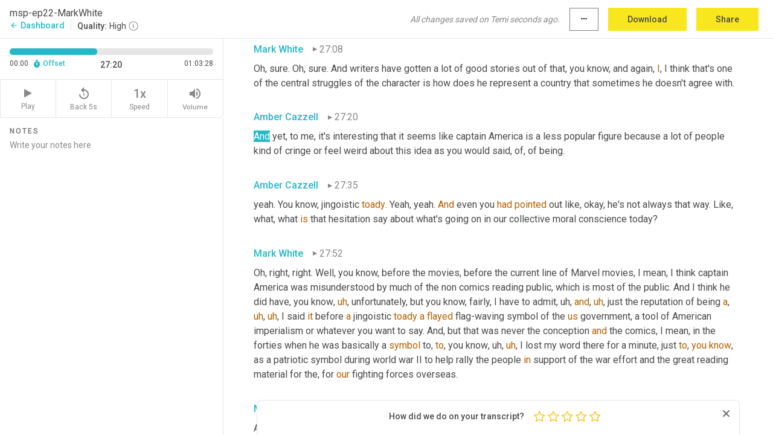

--- FILE ---
content_type: text/html; charset=utf-8
request_url: https://www.temi.com/editor/t/f5CVOYcvnlgSTSIfMwIu2QgZ6wnv9H7JinBU0R6MHHIeax7I8qvGyw1jUPfdIEGEABw3RhCPOk_ifrlkczGXJA-1Qnc?loadFrom=DocumentDeeplink&ts=1640.51
body_size: 144843
content:



<!DOCTYPE html>
<html lang="en">
<!-- Server: ip-10-2-65-113.us-west-2.compute.internal -->
<head>
    <title>Transcript Editor | temi.com</title>
    

<meta property="og:title" content="Transcript Editor | temi.com" />
<meta property="og:type" content="website" />
<meta property="og:site_name" content="temi" />
<meta property="og:description" content="Use Temi&#x2019;s free editor to polish your transcripts to 100% accuracy and edit or add speaker names. Export your transcript as a Word Doc, a PDF or a TXT file." />
<meta property="og:image" content="https://www.rev.com/content/img/temi/temi-logo-blue-text-large.jpg" />
<meta property="og:image:width" content="1121" />
<meta property="og:image:height" content="319" />
<meta property="og:url" content="https://www.temi.com/editor/t/f5CVOYcvnlgSTSIfMwIu2QgZ6wnv9H7JinBU0R6MHHIeax7I8qvGyw1jUPfdIEGEABw3RhCPOk_ifrlkczGXJA-1Qnc" />
<meta property="fb:app_id" content="1468830553199299" />
<meta property="twitter:card" content="summary_large_image" />
<meta property="twitter:site" content="@usetemi" />


        <meta name="robots" content="noindex" />
    <meta name="viewport" content="width=device-width, initial-scale=1, maximum-scale=1, user-scalable=0">
    <meta name="format-detection" content="telephone=no">
    <meta name="apple-itunes-app" content="app-id=1269856195">
    <link href="https://fonts.googleapis.com/icon?family=Material+Icons" rel="stylesheet">
    <link href="https://cdnjs.cloudflare.com/ajax/libs/ionicons/2.0.1/css/ionicons.min.css" rel="stylesheet">

    <link rel="shortcut icon" type="image/png" href="/content/img/temi/favicon.ico"/>

        <meta name="description" content="Use Temi’s free editor to polish your transcripts to 100% accuracy and edit or add speaker names. Export your transcript as a Word Doc, a PDF or a TXT file." />

    <script>
    (function() {
        var d = document;
        var c = d.createElement('script');
        if (!('noModule' in c) && 'onbeforeload' in c) {
            var s = false;
            d.addEventListener('beforeload', function(e) {
            if (e.target === c) {
                s = true;
            } else if (!e.target.hasAttribute('nomodule') || !s) {
                return;
            }
            e.preventDefault();
            }, true);

            c.type = 'module';
            c.src = '.';
            d.head.appendChild(c);
            c.remove();
        }
    }());
</script>
    <script src="/build/polyfills.bundle.js?v=WndMH0u5C9vytrbMqw8-8VwmeOI17TgKcWXj84ShORM" nomodule></script>

        
    <script>
        window['_fs_debug'] = false;
        window['_fs_host'] = 'fullstory.com';
        window['_fs_script'] = 'edge.fullstory.com/s/fs.js';
        window['_fs_org'] = '10Qs';
        window['_fs_namespace'] = 'FS';
        (function(m,n,e,t,l,o,g,y){
            if (e in m) {if(m.console && m.console.log) { m.console.log('FullStory namespace conflict. Please set window["_fs_namespace"].');} return;}
            g=m[e]=function(a,b,s){g.q?g.q.push([a,b,s]):g._api(a,b,s);};g.q=[];
            o=n.createElement(t);o.async=1;o.crossOrigin='anonymous';o.src='https://'+_fs_script;
            y=n.getElementsByTagName(t)[0];y.parentNode.insertBefore(o,y);
            g.identify=function(i,v,s){g(l,{uid:i},s);if(v)g(l,v,s)};g.setUserVars=function(v,s){g(l,v,s)};g.event=function(i,v,s){g('event',{n:i,p:v},s)};
            g.anonymize=function(){g.identify(!!0)};
            g.shutdown=function(){g("rec",!1)};g.restart=function(){g("rec",!0)};
            g.log = function(a,b){g("log",[a,b])};
            g.consent=function(a){g("consent",!arguments.length||a)};
            g.identifyAccount=function(i,v){o='account';v=v||{};v.acctId=i;g(o,v)};
            g.clearUserCookie=function(){};
            g.setVars=function(n, p){g('setVars',[n,p]);};
            g._w={};y='XMLHttpRequest';g._w[y]=m[y];y='fetch';g._w[y]=m[y];
            if(m[y])m[y]=function(){return g._w[y].apply(this,arguments)};
            g._v="1.3.0";
        })(window,document,window['_fs_namespace'],'script','user');
    </script>

        


    <script>
        !function(t,e){var o,n,p,r;e.__SV||(window.posthog=e,e._i=[],e.init=function(i,s,a){function g(t,e){var o=e.split(".");2==o.length&&(t=t[o[0]],e=o[1]),t[e]=function(){t.push([e].concat(Array.prototype.slice.call(arguments,0)))}}(p=t.createElement("script")).type="text/javascript",p.crossOrigin="anonymous",p.async=!0,p.src=s.api_host.replace(".i.posthog.com","-assets.i.posthog.com")+"/static/array.js",(r=t.getElementsByTagName("script")[0]).parentNode.insertBefore(p,r);var u=e;for(void 0!==a?u=e[a]=[]:a="posthog",u.people=u.people||[],u.toString=function(t){var e="posthog";return"posthog"!==a&&(e+="."+a),t||(e+=" (stub)"),e},u.people.toString=function(){return u.toString(1)+".people (stub)"},o="init Ce js Ls Te Fs Ds capture Ye calculateEventProperties Us register register_once register_for_session unregister unregister_for_session Ws getFeatureFlag getFeatureFlagPayload isFeatureEnabled reloadFeatureFlags updateEarlyAccessFeatureEnrollment getEarlyAccessFeatures on onFeatureFlags onSurveysLoaded onSessionId getSurveys getActiveMatchingSurveys renderSurvey canRenderSurvey canRenderSurveyAsync identify setPersonProperties group resetGroups setPersonPropertiesForFlags resetPersonPropertiesForFlags setGroupPropertiesForFlags resetGroupPropertiesForFlags reset get_distinct_id getGroups get_session_id get_session_replay_url alias set_config startSessionRecording stopSessionRecording sessionRecordingStarted captureException loadToolbar get_property getSessionProperty Bs zs createPersonProfile Hs Ms Gs opt_in_capturing opt_out_capturing has_opted_in_capturing has_opted_out_capturing get_explicit_consent_status is_capturing clear_opt_in_out_capturing Ns debug L qs getPageViewId captureTraceFeedback captureTraceMetric".split(" "),n=0;n<o.length;n++)g(u,o[n]);e._i.push([i,s,a])},e.__SV=1)}(document,window.posthog||[]);
        posthog.init('phc_H3TKX53cD9KCYtqK9ibmvakcFWMi2A1RZzkaSy9buzR', {
            api_host: 'https://us.i.posthog.com',
            defaults: '2025-05-24',
            person_profiles: 'identified_only'
        })
    </script>


    <script src="/build/bundles/legacy/jquery.js?v=Er3_kvZhQi5m1MV07SL3ajVDOM5mKrEc_53fdNEQakA"></script>
    <script src="/build/bundles/legacy/react.js?v=fjU7eEWWWuhiPMcTKDYO6q03emFXTwNlLPTno9QlcHw"></script>
    <link href="/content/fa/css/font-awesome.css" type="text/css" rel="stylesheet">
    





    <script src="/build/landing-page.bundle.js?v=4xpT12KaJgRavuqbz804H6MRtqmC9o5229p3XEOUJ1k"></script>
    

<script>
    !function () {
        window.segmentTrackingEnabled = true;
        var analytics = window.analytics = window.analytics || []; if (!analytics.initialize) if (analytics.invoked) window.console && console.error && console.error("Segment snippet included twice."); else {
            analytics.invoked = !0; analytics.methods = ["trackSubmit", "trackClick", "trackLink", "trackForm", "pageview", "identify", "reset", "group", "track", "ready", "alias", "debug", "page", "once", "off", "on", "addSourceMiddleware", "addIntegrationMiddleware", "setAnonymousId", "addDestinationMiddleware"]; analytics.factory = function (e) { return function () { var t = Array.prototype.slice.call(arguments); t.unshift(e); analytics.push(t); return analytics } }; for (var e = 0; e < analytics.methods.length; e++) { var key = analytics.methods[e]; analytics[key] = analytics.factory(key) } analytics.load = function (key, e) { var t = document.createElement("script"); t.type = "text/javascript"; t.async = !0; t.src = 'https://evs.bubo-bubo.rev.com/vuJKUsyQcbGfLatMF8YUDz/tyKCHHbrpCEF1awtHhhquy.min.js'; var n = document.getElementsByTagName("script")[0]; n.parentNode.insertBefore(t, n); analytics._loadOptions = e }; analytics._writeKey = 'WEmx47r1UEglal6RqTQxEBV8k5L4SKYb';
                analytics._cdn = 'https://evs.bubo-bubo.rev.com';
            analytics.SNIPPET_VERSION = "4.15.3";
            if (true) {
                analytics.load('WEmx47r1UEglal6RqTQxEBV8k5L4SKYb', {
                  integrations: {
                    "Segment.io": {
                      deliveryStrategy: {
                        strategy: "batching",
                        config: {
                          size: 20,
                          timeout: 5000
                        }
                      }
                    }
                  }
                });
                analytics.ready(function () {
                    const gaIsDefined = typeof (ga) === "function";
                    const isCustomer = "customers" === "customers";
                    if (!(gaIsDefined && isCustomer)) {
                        window.analytics.page({"isMobile":"false"});
                    } else {
                        ga(function (defaultTracker) {
                            // Default tracker may be undefined if window.ga has been loaded via GTM tag instead of
                            // GA snippet and ga('create') has not been called directly (as it is in the shared
                            // "_google-analytics" partial)
                            // This will try to use the client ID from GTM's tag-specific tracker (usually the
                            // first/only tracker returned by ga.getAll) if the default doesn't exist
                            const tracker = defaultTracker || ga.getAll()[0]
                            // Don't send GA client ID in Segment event if there's no tracker
                            if (!tracker) {
                                return window.analytics.page({"isMobile":"false"});
                            }
                            const clientId = tracker.get("clientId");
                            const externalIdObject =
                            {
                                externalIds: [
                                    {
                                        id: clientId,
                                        type: "ga_client_id",
                                        collection: "users",
                                        encoding: "none"
                                    }
                                ]
                            };
                            window.analytics.page({"isMobile":"false"}, externalIdObject);
                        });
                    }
                });
            }
        }

        // Send "isMobile" property along with all segment calls
        analytics.addSourceMiddleware(({ payload, next }) => {
            payload.obj.properties = payload.obj.properties || {};
            payload.obj.properties.isMobile = "false";
            next(payload);
        });
    }();
</script>

<script type="text/javascript">
    window.segmentReset = () => {
        if (window.analytics) {
            window.analytics.reset();
        }
    }
</script>


        

        



<script>
            window.ga = window.ga || function() { (ga.q = ga.q || []).push(arguments) };
            ga.l = +new Date;
            ga('create', 'UA-18309154-16', 'auto');</script><script async src='https://www.google-analytics.com/analytics.js'></script>
<script>
    ga('set', 'dimension1', 'Anonymous');
    ga('send', 'pageview');
</script>

        


        <script src="/build/mp.bundle.js?v=6Yzpm7Gp6WjAAhVj7xVttyl7yq-y5hYiDx5IvdwyOOA"></script>
        


<script type="text/javascript">rev_Mixpanel = new ft_Mixpanel('f0edb2cb4e2ba3424bb5e1c3840aadda', '', 'temi', false);</script>
    <script>
        window.addEventListener('load', function() {
            rev_Mixpanel.trackLinks("mixpanel-link");
        });
    </script>


    
    <link href="/build/styles/pages/editors/temi.css?v=KnITRJHrLHe8kt87nvLdHp5V2LoiPB2PImmPGV12NrQ" type="text/css" rel="stylesheet">

    
    <script src="/build/bundles/legacy/temi-editor.js?v=MH10KgW3h984TMKUIMwWHUygS3ZuyEDPe-Q35PieTiw"></script>
    <script src="/build/temi.bundle.js?v=4iWHVFKM4qUr5BDGqIPshmFq2dyNQOe0zAGiqJ0DEdE"></script>
    <script src="/build/standardized-audio-context.bundle.js?v=TAfyV-QQj9ScOzbDw0L4E9FxFM67goWYIDtUbYTYEU4"></script>
    <script>
            !function(a,b,c,d,e,f,g,h){a.RaygunObject=e,a[e]=a[e]||function(){
            (a[e].o=a[e].o||[]).push(arguments)},f=b.createElement(c),g=b.getElementsByTagName(c)[0],
            f.async=1,f.src=d,g.parentNode.insertBefore(f,g),h=a.onerror,a.onerror=function(b,c,d,f,g){
            h&&h(b,c,d,f,g),g||(g=new Error(b)),a[e].q=a[e].q||[],a[e].q.push({
            e:g})}}(window,document,"script","//cdn.raygun.io/raygun4js/raygun.min.js","rg4js");
        

            rg4js('options', {
                debugMode: true,
                ignoreAjaxAbort: true,
                ignoreAjaxError: true,
                ignore3rdPartyErrors: true
            });
            rg4js('apiKey', 'eIWQURn3Q+LVjvLWfppMgA==');
            rg4js('enableCrashReporting', true);
        
window.rg4js = rg4js;</script>

    <meta name="viewport" content="width=device-width, initial-scale=1, maximum-scale=1, user-scalable=0" />


</head>
<body>
        

    <div id="body-wrapper">
        <div id="promo" class="promo">
            <header id="header" class="fixed-position"></header>

        </div>

        




<div class="roboto dark-gray flex flex-column vh-100">
    



<div id="root"></div>


</div>

    </div>


    <script type="text/javascript">
        $(function () {
            window.stEditor.InitEditor({
                rootElement: 'root',
                minPasswordLength: 8,
                model: {"isApproved":true,"email":"ambercazzell@gmail.com","draft":{"id":2482388,"versionNumber":31,"nodes":[{"object":"block","type":"Monologue","nodes":[{"nodes":[{"object":"text","leaves":[{"object":"leaf","text":"","marks":[]}]}],"object":"block","type":"Speaker","data":{"speakerId":1}},{"nodes":[{"object":"text","leaves":[{"object":"leaf","text":"00:05","marks":[]}]}],"object":"block","type":"Timestamp","data":{"seconds":5.98}},{"nodes":[{"object":"text","leaves":[{"object":"leaf","text":"This is the moral science podcast and I'm your host Amber ","marks":[]},{"object":"leaf","text":"castle","marks":[{"type":"LowConfidence"}]},{"object":"leaf","text":". In this series, I get to interview experts in my favorite subject, the scientific study of human morality, virtues and vices, evolution of morals, the judgment action gap, character development, the philosophy of morality, transcendent experiences, ","marks":[]},{"object":"leaf","text":"researchers","marks":[{"type":"LowConfidence"}]},{"object":"leaf","text":", moral biases, cultural values plus the obligatory trolley dilemma. We are going to talk about it all. ","marks":[]},{"object":"leaf","text":"Dr. Mark White","marks":[{"type":"LowConfidence"}]},{"object":"leaf","text":" is the chair of the philosophy department at the college of ","marks":[]},{"object":"leaf","text":"Staten Island ","marks":[{"type":"LowConfidence"}]},{"object":"leaf","text":"CUNY where he teaches courses on philosophy, economics ","marks":[]},{"object":"leaf","text":"in","marks":[{"type":"LowConfidence"}]},{"object":"leaf","text":" law. He's also a professor of economics at the graduate center of ","marks":[]},{"object":"leaf","text":"Sunni","marks":[{"type":"LowConfidence"}]},{"object":"leaf","text":". He's written and edited 10 scholarly books on the intersection of these disciplines including the Oxford handbook of ethics and economics. Additionally, Mark has written eight popular books on the ethical philosophies underpinning pop culture series. Today we can trust the ethical philosophies of Batman and captain America and what these narratives might reveal about popular construals morality.","marks":[]}]}],"object":"block","type":"Content","data":{"Timestamps":[{"Start":5980,"End":6250,"Bitc":null},{"Start":6251,"End":6340,"Bitc":null},{"Start":6341,"End":6430,"Bitc":null},{"Start":6431,"End":6670,"Bitc":null},{"Start":6671,"End":7000,"Bitc":null},{"Start":7001,"End":7750,"Bitc":null},{"Start":7780,"End":7930,"Bitc":null},{"Start":7931,"End":8050,"Bitc":null},{"Start":8051,"End":8170,"Bitc":null},{"Start":8171,"End":8590,"Bitc":null},{"Start":8650,"End":8920,"Bitc":null},{"Start":9400,"End":9400,"Bitc":null},{"Start":9670,"End":9820,"Bitc":null},{"Start":9821,"End":9970,"Bitc":null},{"Start":9971,"End":10390,"Bitc":null},{"Start":10391,"End":10540,"Bitc":null},{"Start":10541,"End":10720,"Bitc":null},{"Start":10721,"End":10810,"Bitc":null},{"Start":10811,"End":11170,"Bitc":null},{"Start":11171,"End":11650,"Bitc":null},{"Start":11651,"End":11800,"Bitc":null},{"Start":11801,"End":11980,"Bitc":null},{"Start":11981,"End":12520,"Bitc":null},{"Start":12521,"End":13150,"Bitc":null},{"Start":13300,"End":13450,"Bitc":null},{"Start":13451,"End":13900,"Bitc":null},{"Start":13901,"End":14290,"Bitc":null},{"Start":14320,"End":14440,"Bitc":null},{"Start":14441,"End":14740,"Bitc":null},{"Start":14741,"End":15280,"Bitc":null},{"Start":15610,"End":16030,"Bitc":null},{"Start":16031,"End":16120,"Bitc":null},{"Start":16121,"End":16570,"Bitc":null},{"Start":16630,"End":17170,"Bitc":null},{"Start":17171,"End":17260,"Bitc":null},{"Start":17261,"End":17590,"Bitc":null},{"Start":17620,"End":17770,"Bitc":null},{"Start":17771,"End":18130,"Bitc":null},{"Start":18131,"End":18400,"Bitc":null},{"Start":18401,"End":18730,"Bitc":null},{"Start":18880,"End":19330,"Bitc":null},{"Start":19331,"End":19810,"Bitc":null},{"Start":19840,"End":20020,"Bitc":null},{"Start":20021,"End":20500,"Bitc":null},{"Start":20501,"End":20590,"Bitc":null},{"Start":20591,"End":21010,"Bitc":null},{"Start":21190,"End":21790,"Bitc":null},{"Start":21791,"End":22510,"Bitc":null},{"Start":23320,"End":23320,"Bitc":null},{"Start":23321,"End":23590,"Bitc":null},{"Start":23591,"End":24130,"Bitc":null},{"Start":24310,"End":24760,"Bitc":null},{"Start":24761,"End":25240,"Bitc":null},{"Start":25360,"End":26110,"Bitc":null},{"Start":26230,"End":26380,"Bitc":null},{"Start":26381,"End":26890,"Bitc":null},{"Start":26891,"End":27190,"Bitc":null},{"Start":27191,"End":27640,"Bitc":null},{"Start":28060,"End":28480,"Bitc":null},{"Start":28570,"End":28690,"Bitc":null},{"Start":28691,"End":28810,"Bitc":null},{"Start":28811,"End":28870,"Bitc":null},{"Start":28871,"End":29080,"Bitc":null},{"Start":29081,"End":29260,"Bitc":null},{"Start":29261,"End":29350,"Bitc":null},{"Start":29351,"End":29560,"Bitc":null},{"Start":36080,"End":36080,"Bitc":null},{"Start":36080,"End":36080,"Bitc":null},{"Start":36080,"End":36080,"Bitc":null},{"Start":36110,"End":36230,"Bitc":null},{"Start":36231,"End":36320,"Bitc":null},{"Start":36321,"End":36560,"Bitc":null},{"Start":36561,"End":36620,"Bitc":null},{"Start":36621,"End":36710,"Bitc":null},{"Start":36711,"End":37190,"Bitc":null},{"Start":37191,"End":37640,"Bitc":null},{"Start":37641,"End":37760,"Bitc":null},{"Start":37761,"End":37820,"Bitc":null},{"Start":37821,"End":38120,"Bitc":null},{"Start":38121,"End":38210,"Bitc":null},{"Start":39320,"End":39320,"Bitc":null},{"Start":39320,"End":39320,"Bitc":null},{"Start":39320,"End":39320,"Bitc":null},{"Start":39320,"End":39320,"Bitc":null},{"Start":39621,"End":39740,"Bitc":null},{"Start":39741,"End":40070,"Bitc":null},{"Start":40071,"End":40400,"Bitc":null},{"Start":40401,"End":40520,"Bitc":null},{"Start":40521,"End":41090,"Bitc":null},{"Start":41150,"End":41690,"Bitc":null},{"Start":41900,"End":41900,"Bitc":null},{"Start":41901,"End":42170,"Bitc":null},{"Start":42530,"End":42740,"Bitc":null},{"Start":42741,"End":43010,"Bitc":null},{"Start":43011,"End":43070,"Bitc":null},{"Start":43071,"End":43460,"Bitc":null},{"Start":43461,"End":43550,"Bitc":null},{"Start":43551,"End":44120,"Bitc":null},{"Start":44150,"End":44270,"Bitc":null},{"Start":44271,"End":44330,"Bitc":null},{"Start":44331,"End":44780,"Bitc":null},{"Start":44781,"End":44990,"Bitc":null},{"Start":44991,"End":45080,"Bitc":null},{"Start":45500,"End":45500,"Bitc":null},{"Start":45770,"End":46040,"Bitc":null},{"Start":46041,"End":46430,"Bitc":null},{"Start":46431,"End":46580,"Bitc":null},{"Start":46581,"End":47030,"Bitc":null},{"Start":47031,"End":47300,"Bitc":null},{"Start":47301,"End":47720,"Bitc":null},{"Start":47721,"End":48020,"Bitc":null},{"Start":48021,"End":48110,"Bitc":null},{"Start":48111,"End":48170,"Bitc":null},{"Start":48171,"End":48650,"Bitc":null},{"Start":48651,"End":48740,"Bitc":null},{"Start":48741,"End":48920,"Bitc":null},{"Start":48921,"End":49520,"Bitc":null},{"Start":49550,"End":50000,"Bitc":null},{"Start":50001,"End":50090,"Bitc":null},{"Start":50091,"End":50510,"Bitc":null},{"Start":50511,"End":50840,"Bitc":null},{"Start":50841,"End":50960,"Bitc":null},{"Start":50961,"End":51320,"Bitc":null},{"Start":51321,"End":51410,"Bitc":null},{"Start":51411,"End":52100,"Bitc":null},{"Start":52490,"End":53060,"Bitc":null},{"Start":53120,"End":53330,"Bitc":null},{"Start":53331,"End":53450,"Bitc":null},{"Start":53451,"End":53720,"Bitc":null},{"Start":53750,"End":53990,"Bitc":null},{"Start":53991,"End":54350,"Bitc":null},{"Start":54351,"End":54590,"Bitc":null},{"Start":54591,"End":54710,"Bitc":null},{"Start":54711,"End":54800,"Bitc":null},{"Start":54801,"End":55220,"Bitc":null},{"Start":55221,"End":55850,"Bitc":null},{"Start":55880,"End":56390,"Bitc":null},{"Start":56391,"End":56630,"Bitc":null},{"Start":56631,"End":56960,"Bitc":null},{"Start":56961,"End":57470,"Bitc":null},{"Start":57890,"End":58460,"Bitc":null},{"Start":58610,"End":58730,"Bitc":null},{"Start":58731,"End":58880,"Bitc":null},{"Start":58881,"End":59180,"Bitc":null},{"Start":59181,"End":59240,"Bitc":null},{"Start":59241,"End":59570,"Bitc":null},{"Start":59571,"End":60200,"Bitc":null},{"Start":60201,"End":60290,"Bitc":null},{"Start":60291,"End":60770,"Bitc":null},{"Start":60771,"End":60920,"Bitc":null},{"Start":60921,"End":61250,"Bitc":null},{"Start":61251,"End":61730,"Bitc":null},{"Start":61790,"End":61940,"Bitc":null},{"Start":61941,"End":62120,"Bitc":null},{"Start":62121,"End":62270,"Bitc":null},{"Start":62271,"End":62720,"Bitc":null},{"Start":62721,"End":62930,"Bitc":null},{"Start":62931,"End":63320,"Bitc":null},{"Start":63321,"End":63620,"Bitc":null},{"Start":63621,"End":64010,"Bitc":null},{"Start":64011,"End":64580,"Bitc":null},{"Start":64740,"End":65300,"Bitc":null}]}}],"data":{"monologueId":0,"customData":{}}},{"object":"block","type":"Monologue","nodes":[{"nodes":[{"object":"text","leaves":[{"object":"leaf","text":"","marks":[]}]}],"object":"block","type":"Speaker","data":{"speakerId":1}},{"nodes":[{"object":"text","leaves":[{"object":"leaf","text":"01:11","marks":[]}]}],"object":"block","type":"Timestamp","data":{"seconds":71.11}},{"nodes":[{"object":"text","leaves":[{"object":"leaf","text":"All","marks":[{"type":"LowConfidence"}]},{"object":"leaf","text":" ","marks":[]},{"object":"leaf","text":"right","marks":[{"type":"LowConfidence"}]},{"object":"leaf","text":". Hi everyone. Today I am with ","marks":[]},{"object":"leaf","text":"Mark White","marks":[{"type":"LowConfidence"}]},{"object":"leaf","text":". Mark, thanks so much for joining me. I really appreciate it. Of course, and Mark has done, he is a philosopher and an economist and also does some work with law. And so he's an interdisciplinary person who ","marks":[]},{"object":"leaf","text":"felt","marks":[{"type":"LowConfidence"}]},{"object":"leaf","text":", which is exciting. And today we have a pretty fun topic. We're going to be talking about actually some of his","marks":[]},{"object":"leaf","text":",","marks":[{"type":"Disfluency"}]},{"object":"leaf","text":" ","marks":[]},{"object":"leaf","text":"um,","marks":[{"type":"Disfluency"}]},{"object":"leaf","text":" ","marks":[]},{"object":"leaf","text":"pop","marks":[{"type":"LowConfidence"}]},{"object":"leaf","text":" work about the philosophy, the ethical philosophy of ","marks":[]},{"object":"leaf","text":"superheroes","marks":[{"type":"LowConfidence"}]},{"object":"leaf","text":". And specifically I think we'll be spending our time talking about Batman and captain America and what these stories can tell us","marks":[]},{"object":"leaf","text":",","marks":[{"type":"Disfluency"}]},{"object":"leaf","text":" ","marks":[]},{"object":"leaf","text":"um,","marks":[{"type":"Disfluency"}]},{"object":"leaf","text":" as human beings as well as scholars. So, Mark, thanks so much again for joining me. I do like to start these podcasts by hearing about the ","marks":[]},{"object":"leaf","text":"researchers","marks":[{"type":"LowConfidence"}]},{"object":"leaf","text":" backgrounds and how they became interested in the topics that they're interested in. So in your case, you've got a pretty unique story as far as being involved in multiple disciplines. So if you could back up and tell us about those multiple disciplines before moving on and then telling us about how you decided to kind of combine your childhood love of comics with ","marks":[]},{"object":"leaf","text":"your","marks":[{"type":"LowConfidence"}]},{"object":"leaf","text":" work in ethics and philosophy today. ","marks":[]},{"object":"leaf","text":"Um,","marks":[{"type":"Disfluency"}]},{"object":"leaf","text":" that would, that would be great.","marks":[]}]}],"object":"block","type":"Content","data":{"Timestamps":[{"Start":71110,"End":71110,"Bitc":null},{"Start":71350,"End":71350,"Bitc":null},{"Start":71360,"End":71530,"Bitc":null},{"Start":71531,"End":72040,"Bitc":null},{"Start":72130,"End":72550,"Bitc":null},{"Start":72551,"End":72790,"Bitc":null},{"Start":72791,"End":73060,"Bitc":null},{"Start":73061,"End":73270,"Bitc":null},{"Start":74140,"End":74140,"Bitc":null},{"Start":74140,"End":74140,"Bitc":null},{"Start":74530,"End":74860,"Bitc":null},{"Start":74890,"End":75160,"Bitc":null},{"Start":75161,"End":75310,"Bitc":null},{"Start":75311,"End":75550,"Bitc":null},{"Start":75551,"End":75700,"Bitc":null},{"Start":75701,"End":76060,"Bitc":null},{"Start":76061,"End":76180,"Bitc":null},{"Start":76181,"End":76270,"Bitc":null},{"Start":76271,"End":76510,"Bitc":null},{"Start":76511,"End":77170,"Bitc":null},{"Start":77171,"End":77380,"Bitc":null},{"Start":79210,"End":79360,"Bitc":null},{"Start":79361,"End":79930,"Bitc":null},{"Start":79990,"End":80440,"Bitc":null},{"Start":80470,"End":80920,"Bitc":null},{"Start":80921,"End":81220,"Bitc":null},{"Start":81221,"End":81640,"Bitc":null},{"Start":82000,"End":82390,"Bitc":null},{"Start":82391,"End":82510,"Bitc":null},{"Start":82511,"End":82630,"Bitc":null},{"Start":82631,"End":83590,"Bitc":null},{"Start":83770,"End":83980,"Bitc":null},{"Start":83981,"End":84070,"Bitc":null},{"Start":84071,"End":84730,"Bitc":null},{"Start":84731,"End":84820,"Bitc":null},{"Start":84821,"End":85030,"Bitc":null},{"Start":85031,"End":85210,"Bitc":null},{"Start":85211,"End":85330,"Bitc":null},{"Start":85331,"End":85540,"Bitc":null},{"Start":85541,"End":85720,"Bitc":null},{"Start":85721,"End":86140,"Bitc":null},{"Start":86141,"End":86350,"Bitc":null},{"Start":86351,"End":86650,"Bitc":null},{"Start":86651,"End":86980,"Bitc":null},{"Start":86981,"End":87100,"Bitc":null},{"Start":87101,"End":87820,"Bitc":null},{"Start":87821,"End":88180,"Bitc":null},{"Start":88181,"End":88320,"Bitc":null},{"Start":88750,"End":88750,"Bitc":null},{"Start":88770,"End":88990,"Bitc":null},{"Start":88991,"End":89200,"Bitc":null},{"Start":89201,"End":89920,"Bitc":null},{"Start":90220,"End":90700,"Bitc":null},{"Start":91300,"End":91710,"Bitc":null},{"Start":91950,"End":92100,"Bitc":null},{"Start":92101,"End":92220,"Bitc":null},{"Start":92221,"End":92280,"Bitc":null},{"Start":92281,"End":92550,"Bitc":null},{"Start":92551,"End":92820,"Bitc":null},{"Start":92821,"End":93450,"Bitc":null},{"Start":93451,"End":93570,"Bitc":null},{"Start":93571,"End":93750,"Bitc":null},{"Start":93751,"End":93810,"Bitc":null},{"Start":93811,"End":94080,"Bitc":null},{"Start":94081,"End":94440,"Bitc":null},{"Start":94441,"End":94680,"Bitc":null},{"Start":94681,"End":94980,"Bitc":null},{"Start":94981,"End":95130,"Bitc":null},{"Start":95131,"End":95250,"Bitc":null},{"Start":95251,"End":95580,"Bitc":null},{"Start":96060,"End":96060,"Bitc":null},{"Start":96780,"End":96780,"Bitc":null},{"Start":96781,"End":97290,"Bitc":null},{"Start":97350,"End":97920,"Bitc":null},{"Start":97950,"End":98070,"Bitc":null},{"Start":98071,"End":98520,"Bitc":null},{"Start":98550,"End":98670,"Bitc":null},{"Start":98671,"End":99000,"Bitc":null},{"Start":99001,"End":99780,"Bitc":null},{"Start":99781,"End":99960,"Bitc":null},{"Start":100830,"End":100830,"Bitc":null},{"Start":101100,"End":101250,"Bitc":null},{"Start":101251,"End":101820,"Bitc":null},{"Start":101821,"End":101880,"Bitc":null},{"Start":101881,"End":102090,"Bitc":null},{"Start":102091,"End":102240,"Bitc":null},{"Start":102241,"End":102390,"Bitc":null},{"Start":102391,"End":102810,"Bitc":null},{"Start":102811,"End":102930,"Bitc":null},{"Start":102931,"End":103170,"Bitc":null},{"Start":103171,"End":103530,"Bitc":null},{"Start":103531,"End":103950,"Bitc":null},{"Start":103980,"End":104580,"Bitc":null},{"Start":104581,"End":104820,"Bitc":null},{"Start":104821,"End":105180,"Bitc":null},{"Start":105181,"End":105900,"Bitc":null},{"Start":106200,"End":106770,"Bitc":null},{"Start":106920,"End":107250,"Bitc":null},{"Start":107251,"End":107430,"Bitc":null},{"Start":107431,"End":108030,"Bitc":null},{"Start":108031,"End":108210,"Bitc":null},{"Start":108211,"End":108450,"Bitc":null},{"Start":108451,"End":108780,"Bitc":null},{"Start":109380,"End":109380,"Bitc":null},{"Start":109770,"End":109920,"Bitc":null},{"Start":109921,"End":110190,"Bitc":null},{"Start":110191,"End":110640,"Bitc":null},{"Start":110641,"End":110790,"Bitc":null},{"Start":110791,"End":111000,"Bitc":null},{"Start":111001,"End":111120,"Bitc":null},{"Start":111121,"End":111750,"Bitc":null},{"Start":112020,"End":112440,"Bitc":null},{"Start":112470,"End":112830,"Bitc":null},{"Start":112860,"End":113100,"Bitc":null},{"Start":113101,"End":113190,"Bitc":null},{"Start":113191,"End":113370,"Bitc":null},{"Start":113371,"End":113640,"Bitc":null},{"Start":113641,"End":113790,"Bitc":null},{"Start":113791,"End":114120,"Bitc":null},{"Start":114121,"End":114360,"Bitc":null},{"Start":114540,"End":114690,"Bitc":null},{"Start":114691,"End":114960,"Bitc":null},{"Start":114961,"End":115200,"Bitc":null},{"Start":115201,"End":115290,"Bitc":null},{"Start":115291,"End":115530,"Bitc":null},{"Start":115531,"End":115710,"Bitc":null},{"Start":115711,"End":116310,"Bitc":null},{"Start":116311,"End":116520,"Bitc":null},{"Start":116521,"End":116940,"Bitc":null},{"Start":116941,"End":117480,"Bitc":null},{"Start":117481,"End":117600,"Bitc":null},{"Start":118140,"End":118140,"Bitc":null},{"Start":118141,"End":118800,"Bitc":null},{"Start":118801,"End":118980,"Bitc":null},{"Start":118981,"End":119160,"Bitc":null},{"Start":119161,"End":119280,"Bitc":null},{"Start":119281,"End":119640,"Bitc":null},{"Start":119641,"End":120150,"Bitc":null},{"Start":120151,"End":120270,"Bitc":null},{"Start":120271,"End":120330,"Bitc":null},{"Start":120331,"End":120810,"Bitc":null},{"Start":120811,"End":120960,"Bitc":null},{"Start":120961,"End":121080,"Bitc":null},{"Start":121081,"End":121560,"Bitc":null},{"Start":121561,"End":121800,"Bitc":null},{"Start":122070,"End":122460,"Bitc":null},{"Start":122461,"End":122730,"Bitc":null},{"Start":122731,"End":122970,"Bitc":null},{"Start":122971,"End":123450,"Bitc":null},{"Start":123451,"End":123780,"Bitc":null},{"Start":123781,"End":124020,"Bitc":null},{"Start":124021,"End":124050,"Bitc":null},{"Start":124051,"End":124500,"Bitc":null},{"Start":124501,"End":124860,"Bitc":null},{"Start":124861,"End":125250,"Bitc":null},{"Start":125251,"End":125400,"Bitc":null},{"Start":125401,"End":125580,"Bitc":null},{"Start":125581,"End":125700,"Bitc":null},{"Start":125701,"End":125910,"Bitc":null},{"Start":125911,"End":126510,"Bitc":null},{"Start":126511,"End":126930,"Bitc":null},{"Start":126990,"End":127830,"Bitc":null},{"Start":127860,"End":128520,"Bitc":null},{"Start":128521,"End":128790,"Bitc":null},{"Start":129000,"End":129150,"Bitc":null},{"Start":129151,"End":129270,"Bitc":null},{"Start":129271,"End":129510,"Bitc":null},{"Start":129511,"End":129810,"Bitc":null},{"Start":129811,"End":129990,"Bitc":null},{"Start":129991,"End":130110,"Bitc":null},{"Start":130111,"End":130320,"Bitc":null},{"Start":130321,"End":130440,"Bitc":null},{"Start":130441,"End":130890,"Bitc":null},{"Start":130920,"End":131190,"Bitc":null},{"Start":131191,"End":131700,"Bitc":null},{"Start":131701,"End":132630,"Bitc":null},{"Start":132870,"End":133350,"Bitc":null},{"Start":133351,"End":133680,"Bitc":null},{"Start":133681,"End":133860,"Bitc":null},{"Start":133861,"End":133950,"Bitc":null},{"Start":133951,"End":134070,"Bitc":null},{"Start":134071,"End":134370,"Bitc":null},{"Start":134371,"End":134520,"Bitc":null},{"Start":134521,"End":135030,"Bitc":null},{"Start":135060,"End":135600,"Bitc":null},{"Start":135601,"End":136050,"Bitc":null},{"Start":136051,"End":136560,"Bitc":null},{"Start":136561,"End":136770,"Bitc":null},{"Start":136771,"End":136950,"Bitc":null},{"Start":136951,"End":137040,"Bitc":null},{"Start":137041,"End":137550,"Bitc":null},{"Start":137551,"End":137820,"Bitc":null},{"Start":137821,"End":138240,"Bitc":null},{"Start":138241,"End":138420,"Bitc":null},{"Start":138421,"End":138480,"Bitc":null},{"Start":138481,"End":139080,"Bitc":null},{"Start":139081,"End":139350,"Bitc":null},{"Start":140010,"End":140010,"Bitc":null},{"Start":140280,"End":140580,"Bitc":null},{"Start":140581,"End":140790,"Bitc":null},{"Start":140791,"End":141210,"Bitc":null},{"Start":141211,"End":141300,"Bitc":null},{"Start":141301,"End":141750,"Bitc":null},{"Start":141751,"End":142140,"Bitc":null},{"Start":142830,"End":142830,"Bitc":null},{"Start":142860,"End":143070,"Bitc":null},{"Start":143071,"End":143220,"Bitc":null},{"Start":143280,"End":143390,"Bitc":null},{"Start":143391,"End":143510,"Bitc":null},{"Start":143520,"End":143580,"Bitc":null},{"Start":143581,"End":143910,"Bitc":null}]}}],"data":{"monologueId":1,"customData":{}}},{"object":"block","type":"Monologue","nodes":[{"nodes":[{"object":"text","leaves":[{"object":"leaf","text":"","marks":[]}]}],"object":"block","type":"Speaker","data":{"speakerId":2}},{"nodes":[{"object":"text","leaves":[{"object":"leaf","text":"02:24","marks":[]}]}],"object":"block","type":"Timestamp","data":{"seconds":144.58}},{"nodes":[{"object":"text","leaves":[{"object":"leaf","text":"Okay. ","marks":[]},{"object":"leaf","text":"Uh,","marks":[{"type":"Disfluency"}]},{"object":"leaf","text":" thank you. ","marks":[]},{"object":"leaf","text":"Um,","marks":[{"type":"Disfluency"}]},{"object":"leaf","text":" in terms of my disciplinary background","marks":[]},{"object":"leaf","text":",","marks":[{"type":"Disfluency"}]},{"object":"leaf","text":" ","marks":[]},{"object":"leaf","text":"uh","marks":[{"type":"Disfluency"},{"type":"LowConfidence"}]},{"object":"leaf","text":",","marks":[{"type":"Disfluency"}]},{"object":"leaf","text":" my PhD is in economics and after I taught a year ","marks":[]},{"object":"leaf","text":"and","marks":[{"type":"LowConfidence"}]},{"object":"leaf","text":" a visiting position as a professor of economics, I joined the college of Staten Island in New York city, one of the CUNY colleges in a department of political science, economics and philosophy. So ","marks":[]},{"object":"leaf","text":"we","marks":[{"type":"LowConfidence"}]},{"object":"leaf","text":" ","marks":[]},{"object":"leaf","text":"are","marks":[{"type":"LowConfidence"}]},{"object":"leaf","text":" a multidisciplinary department in which I was an economist, but I had a lot of interest in philosophy that I started reading in grad school. And so when I came to this department, I, I, you know, my, ","marks":[]},{"object":"leaf","text":"my","marks":[{"type":"LowConfidence"}]},{"object":"leaf","text":" economics colleagues were great, but you know, just, just in terms of the way I was thinking, I trended more towards my philosophy colleagues. And then years later when the ","marks":[]},{"object":"leaf","text":"department","marks":[{"type":"LowConfidence"}]},{"object":"leaf","text":" split up into the constituent disciplines, I was already ","marks":[]},{"object":"leaf","text":"chairing","marks":[{"type":"LowConfidence"}]},{"object":"leaf","text":" that large department at the time. And I just chose to go with philosophy because that's where my interests lay by then and also where my teaching had transitioned. You know, the nice thing about being in that multiple disciplinary department was that I could","marks":[]},{"object":"leaf","text":",","marks":[{"type":"Disfluency"}]},{"object":"leaf","text":" ","marks":[]},{"object":"leaf","text":"um","marks":[{"type":"Disfluency"},{"type":"LowConfidence"}]},{"object":"leaf","text":",","marks":[{"type":"Disfluency"}]},{"object":"leaf","text":" easily drift from economics. Then I taught, I developed and taught a course on economics and philosophy. And then I started teaching philosophy courses, you know, ","marks":[]},{"object":"leaf","text":"in","marks":[{"type":"LowConfidence"}]},{"object":"leaf","text":", in and of themselves. And ","marks":[]},{"object":"leaf","text":"then","marks":[{"type":"LowConfidence"}]},{"object":"leaf","text":" you mentioned law. I also do law and economics and legal philosophy. So","marks":[]},{"object":"leaf","text":",","marks":[{"type":"Disfluency"}]},{"object":"leaf","text":" ","marks":[]},{"object":"leaf","text":"um,","marks":[{"type":"Disfluency"}]},{"object":"leaf","text":" yeah. And from the last, ","marks":[]},{"object":"leaf","text":"ah","marks":[{"type":"LowConfidence"}]},{"object":"leaf","text":", the, the, the department of philosophy officially formed in 2013 and I've been chair of that ever since.","marks":[]}]}],"object":"block","type":"Content","data":{"Timestamps":[{"Start":144580,"End":145060,"Bitc":null},{"Start":145870,"End":145870,"Bitc":null},{"Start":145900,"End":146170,"Bitc":null},{"Start":146171,"End":146470,"Bitc":null},{"Start":147130,"End":147130,"Bitc":null},{"Start":147220,"End":147460,"Bitc":null},{"Start":147461,"End":147790,"Bitc":null},{"Start":147791,"End":147880,"Bitc":null},{"Start":147881,"End":148060,"Bitc":null},{"Start":148061,"End":148720,"Bitc":null},{"Start":148721,"End":149320,"Bitc":null},{"Start":149980,"End":149980,"Bitc":null},{"Start":150000,"End":150130,"Bitc":null},{"Start":150131,"End":150610,"Bitc":null},{"Start":150611,"End":150730,"Bitc":null},{"Start":150731,"End":150850,"Bitc":null},{"Start":150851,"End":151630,"Bitc":null},{"Start":152170,"End":152500,"Bitc":null},{"Start":152501,"End":152770,"Bitc":null},{"Start":152771,"End":152860,"Bitc":null},{"Start":152861,"End":153250,"Bitc":null},{"Start":153251,"End":153340,"Bitc":null},{"Start":153341,"End":153670,"Bitc":null},{"Start":153760,"End":153760,"Bitc":null},{"Start":153761,"End":153790,"Bitc":null},{"Start":153791,"End":154150,"Bitc":null},{"Start":154151,"End":154600,"Bitc":null},{"Start":154601,"End":154750,"Bitc":null},{"Start":154751,"End":155050,"Bitc":null},{"Start":155051,"End":155470,"Bitc":null},{"Start":155471,"End":155560,"Bitc":null},{"Start":155561,"End":156100,"Bitc":null},{"Start":156101,"End":156220,"Bitc":null},{"Start":156221,"End":156790,"Bitc":null},{"Start":156791,"End":156970,"Bitc":null},{"Start":156971,"End":157300,"Bitc":null},{"Start":157301,"End":157390,"Bitc":null},{"Start":157391,"End":158020,"Bitc":null},{"Start":158020,"End":158020,"Bitc":null},{"Start":158050,"End":158170,"Bitc":null},{"Start":158171,"End":158410,"Bitc":null},{"Start":158410,"End":158410,"Bitc":null},{"Start":158411,"End":158680,"Bitc":null},{"Start":158681,"End":158800,"Bitc":null},{"Start":158801,"End":158860,"Bitc":null},{"Start":158861,"End":158950,"Bitc":null},{"Start":158951,"End":159220,"Bitc":null},{"Start":159221,"End":159790,"Bitc":null},{"Start":160420,"End":160660,"Bitc":null},{"Start":160661,"End":160750,"Bitc":null},{"Start":160751,"End":161350,"Bitc":null},{"Start":161380,"End":161590,"Bitc":null},{"Start":161591,"End":162010,"Bitc":null},{"Start":162011,"End":162400,"Bitc":null},{"Start":162401,"End":163000,"Bitc":null},{"Start":163001,"End":163090,"Bitc":null},{"Start":163091,"End":163750,"Bitc":null},{"Start":163751,"End":163960,"Bitc":null},{"Start":164080,"End":164080,"Bitc":null},{"Start":164260,"End":164260,"Bitc":null},{"Start":164261,"End":164500,"Bitc":null},{"Start":164770,"End":165820,"Bitc":null},{"Start":165821,"End":166390,"Bitc":null},{"Start":166391,"End":166750,"Bitc":null},{"Start":166751,"End":166990,"Bitc":null},{"Start":166991,"End":167110,"Bitc":null},{"Start":167111,"End":167230,"Bitc":null},{"Start":167231,"End":167320,"Bitc":null},{"Start":167321,"End":167980,"Bitc":null},{"Start":168400,"End":168640,"Bitc":null},{"Start":168641,"End":168790,"Bitc":null},{"Start":168791,"End":169240,"Bitc":null},{"Start":169300,"End":169630,"Bitc":null},{"Start":169631,"End":169870,"Bitc":null},{"Start":169871,"End":169930,"Bitc":null},{"Start":169931,"End":170320,"Bitc":null},{"Start":170321,"End":170500,"Bitc":null},{"Start":170501,"End":171160,"Bitc":null},{"Start":171161,"End":171310,"Bitc":null},{"Start":171311,"End":171370,"Bitc":null},{"Start":171371,"End":171870,"Bitc":null},{"Start":171880,"End":172240,"Bitc":null},{"Start":172241,"End":172390,"Bitc":null},{"Start":172391,"End":172660,"Bitc":null},{"Start":172661,"End":173140,"Bitc":null},{"Start":173141,"End":173560,"Bitc":null},{"Start":174070,"End":174370,"Bitc":null},{"Start":174371,"End":174550,"Bitc":null},{"Start":174551,"End":174610,"Bitc":null},{"Start":174611,"End":174820,"Bitc":null},{"Start":174821,"End":174880,"Bitc":null},{"Start":174881,"End":175030,"Bitc":null},{"Start":175031,"End":175540,"Bitc":null},{"Start":175930,"End":176230,"Bitc":null},{"Start":176231,"End":176650,"Bitc":null},{"Start":176680,"End":176770,"Bitc":null},{"Start":176771,"End":176920,"Bitc":null},{"Start":176921,"End":177200,"Bitc":null},{"Start":177430,"End":177430,"Bitc":null},{"Start":177431,"End":177910,"Bitc":null},{"Start":177911,"End":178300,"Bitc":null},{"Start":178301,"End":178420,"Bitc":null},{"Start":178421,"End":178840,"Bitc":null},{"Start":179200,"End":179500,"Bitc":null},{"Start":179530,"End":179680,"Bitc":null},{"Start":179681,"End":179800,"Bitc":null},{"Start":179801,"End":180250,"Bitc":null},{"Start":180280,"End":180610,"Bitc":null},{"Start":180611,"End":180670,"Bitc":null},{"Start":180671,"End":180970,"Bitc":null},{"Start":180971,"End":181090,"Bitc":null},{"Start":181091,"End":181180,"Bitc":null},{"Start":181181,"End":181360,"Bitc":null},{"Start":181361,"End":181480,"Bitc":null},{"Start":181481,"End":181630,"Bitc":null},{"Start":181631,"End":182020,"Bitc":null},{"Start":182021,"End":182110,"Bitc":null},{"Start":182111,"End":182560,"Bitc":null},{"Start":182800,"End":183130,"Bitc":null},{"Start":183131,"End":183580,"Bitc":null},{"Start":183581,"End":183790,"Bitc":null},{"Start":183791,"End":184300,"Bitc":null},{"Start":184301,"End":184930,"Bitc":null},{"Start":185620,"End":185950,"Bitc":null},{"Start":185951,"End":186160,"Bitc":null},{"Start":186161,"End":187120,"Bitc":null},{"Start":187120,"End":187120,"Bitc":null},{"Start":187121,"End":187390,"Bitc":null},{"Start":187391,"End":187540,"Bitc":null},{"Start":188110,"End":188110,"Bitc":null},{"Start":188120,"End":188470,"Bitc":null},{"Start":188471,"End":188740,"Bitc":null},{"Start":188770,"End":189490,"Bitc":null},{"Start":189520,"End":189640,"Bitc":null},{"Start":189641,"End":190210,"Bitc":null},{"Start":190211,"End":190930,"Bitc":null},{"Start":191350,"End":191920,"Bitc":null},{"Start":191921,"End":192070,"Bitc":null},{"Start":192071,"End":192310,"Bitc":null},{"Start":192700,"End":192700,"Bitc":null},{"Start":192701,"End":192880,"Bitc":null},{"Start":192881,"End":193150,"Bitc":null},{"Start":193151,"End":193540,"Bitc":null},{"Start":193541,"End":193630,"Bitc":null},{"Start":193631,"End":193690,"Bitc":null},{"Start":193691,"End":194200,"Bitc":null},{"Start":194201,"End":194410,"Bitc":null},{"Start":194411,"End":194530,"Bitc":null},{"Start":194531,"End":194860,"Bitc":null},{"Start":194861,"End":195220,"Bitc":null},{"Start":195221,"End":195310,"Bitc":null},{"Start":195311,"End":195520,"Bitc":null},{"Start":195521,"End":195730,"Bitc":null},{"Start":195731,"End":196390,"Bitc":null},{"Start":196391,"End":196720,"Bitc":null},{"Start":196721,"End":196990,"Bitc":null},{"Start":197050,"End":197440,"Bitc":null},{"Start":197441,"End":197680,"Bitc":null},{"Start":197681,"End":198250,"Bitc":null},{"Start":198251,"End":198580,"Bitc":null},{"Start":198581,"End":198820,"Bitc":null},{"Start":198821,"End":199300,"Bitc":null},{"Start":199780,"End":200050,"Bitc":null},{"Start":200051,"End":200440,"Bitc":null},{"Start":200441,"End":200620,"Bitc":null},{"Start":200621,"End":200800,"Bitc":null},{"Start":200801,"End":201250,"Bitc":null},{"Start":201251,"End":201430,"Bitc":null},{"Start":201431,"End":202240,"Bitc":null},{"Start":202720,"End":202780,"Bitc":null},{"Start":202781,"End":202900,"Bitc":null},{"Start":202901,"End":203220,"Bitc":null},{"Start":203230,"End":203500,"Bitc":null},{"Start":203501,"End":203650,"Bitc":null},{"Start":203651,"End":203830,"Bitc":null},{"Start":203831,"End":204010,"Bitc":null},{"Start":204011,"End":204100,"Bitc":null},{"Start":204101,"End":204220,"Bitc":null},{"Start":204221,"End":204650,"Bitc":null},{"Start":205240,"End":205870,"Bitc":null},{"Start":205871,"End":206470,"Bitc":null},{"Start":206471,"End":207010,"Bitc":null},{"Start":207040,"End":207310,"Bitc":null},{"Start":207311,"End":207430,"Bitc":null},{"Start":207431,"End":207850,"Bitc":null},{"Start":208450,"End":208450,"Bitc":null},{"Start":209110,"End":209470,"Bitc":null},{"Start":209471,"End":210070,"Bitc":null},{"Start":210160,"End":210430,"Bitc":null},{"Start":210431,"End":211240,"Bitc":null},{"Start":211630,"End":211840,"Bitc":null},{"Start":211841,"End":211930,"Bitc":null},{"Start":211931,"End":212320,"Bitc":null},{"Start":212350,"End":212500,"Bitc":null},{"Start":212501,"End":212920,"Bitc":null},{"Start":212921,"End":213010,"Bitc":null},{"Start":213011,"End":213220,"Bitc":null},{"Start":213221,"End":213250,"Bitc":null},{"Start":213251,"End":213550,"Bitc":null},{"Start":213551,"End":213700,"Bitc":null},{"Start":213701,"End":214150,"Bitc":null},{"Start":214151,"End":214240,"Bitc":null},{"Start":214241,"End":214840,"Bitc":null},{"Start":214841,"End":214960,"Bitc":null},{"Start":214961,"End":215050,"Bitc":null},{"Start":215051,"End":215140,"Bitc":null},{"Start":215141,"End":215530,"Bitc":null},{"Start":215531,"End":215860,"Bitc":null},{"Start":215861,"End":216400,"Bitc":null},{"Start":216401,"End":217090,"Bitc":null},{"Start":217600,"End":217690,"Bitc":null},{"Start":217691,"End":217840,"Bitc":null},{"Start":218020,"End":218020,"Bitc":null},{"Start":218021,"End":218290,"Bitc":null},{"Start":218291,"End":218380,"Bitc":null},{"Start":218381,"End":218530,"Bitc":null},{"Start":218531,"End":219280,"Bitc":null},{"Start":219281,"End":219440,"Bitc":null},{"Start":219520,"End":219520,"Bitc":null},{"Start":219550,"End":219670,"Bitc":null},{"Start":219671,"End":220030,"Bitc":null},{"Start":220031,"End":220540,"Bitc":null},{"Start":220810,"End":220960,"Bitc":null},{"Start":220961,"End":221320,"Bitc":null},{"Start":221321,"End":221560,"Bitc":null},{"Start":221561,"End":221800,"Bitc":null},{"Start":221801,"End":221890,"Bitc":null},{"Start":221891,"End":222460,"Bitc":null},{"Start":222461,"End":222640,"Bitc":null},{"Start":222641,"End":222940,"Bitc":null},{"Start":222941,"End":223630,"Bitc":null},{"Start":224320,"End":225010,"Bitc":null},{"Start":225700,"End":225700,"Bitc":null},{"Start":225760,"End":226060,"Bitc":null},{"Start":226061,"End":226270,"Bitc":null},{"Start":226271,"End":226450,"Bitc":null},{"Start":226451,"End":226570,"Bitc":null},{"Start":226571,"End":226940,"Bitc":null},{"Start":227110,"End":227110,"Bitc":null},{"Start":227111,"End":227320,"Bitc":null},{"Start":227321,"End":227760,"Bitc":null},{"Start":227790,"End":228010,"Bitc":null},{"Start":228011,"End":228460,"Bitc":null},{"Start":228461,"End":228520,"Bitc":null},{"Start":228521,"End":228970,"Bitc":null},{"Start":228971,"End":229360,"Bitc":null},{"Start":229361,"End":229720,"Bitc":null},{"Start":229721,"End":229810,"Bitc":null},{"Start":229811,"End":230650,"Bitc":null},{"Start":230651,"End":230740,"Bitc":null},{"Start":230741,"End":230860,"Bitc":null},{"Start":230861,"End":230980,"Bitc":null},{"Start":230981,"End":231220,"Bitc":null},{"Start":231221,"End":231310,"Bitc":null},{"Start":231311,"End":231490,"Bitc":null},{"Start":231491,"End":231670,"Bitc":null},{"Start":231671,"End":232120,"Bitc":null}]}}],"data":{"monologueId":2,"customData":{}}},{"object":"block","type":"Monologue","nodes":[{"nodes":[{"object":"text","leaves":[{"object":"leaf","text":"","marks":[]}]}],"object":"block","type":"Speaker","data":{"speakerId":1}},{"nodes":[{"object":"text","leaves":[{"object":"leaf","text":"03:52","marks":[]}]}],"object":"block","type":"Timestamp","data":{"seconds":232.65}},{"nodes":[{"object":"text","leaves":[{"object":"leaf","text":"What ","marks":[]},{"object":"leaf","text":"do","marks":[{"type":"LowConfidence"}]},{"object":"leaf","text":" you, how did you feel about the department splitting up? That sounds sad to me.","marks":[]}]}],"object":"block","type":"Content","data":{"Timestamps":[{"Start":232650,"End":232860,"Bitc":null},{"Start":232920,"End":232920,"Bitc":null},{"Start":232921,"End":233130,"Bitc":null},{"Start":233610,"End":233850,"Bitc":null},{"Start":233851,"End":234000,"Bitc":null},{"Start":234001,"End":234120,"Bitc":null},{"Start":234121,"End":234390,"Bitc":null},{"Start":234391,"End":234780,"Bitc":null},{"Start":234990,"End":235140,"Bitc":null},{"Start":235141,"End":235620,"Bitc":null},{"Start":235621,"End":236010,"Bitc":null},{"Start":236011,"End":236220,"Bitc":null},{"Start":236400,"End":236580,"Bitc":null},{"Start":236581,"End":237000,"Bitc":null},{"Start":237030,"End":237510,"Bitc":null},{"Start":237511,"End":237630,"Bitc":null},{"Start":237631,"End":237800,"Bitc":null}]}}],"data":{"monologueId":3,"customData":{}}},{"object":"block","type":"Monologue","nodes":[{"nodes":[{"object":"text","leaves":[{"object":"leaf","text":"","marks":[]}]}],"object":"block","type":"Speaker","data":{"speakerId":2}},{"nodes":[{"object":"text","leaves":[{"object":"leaf","text":"03:58","marks":[]}]}],"object":"block","type":"Timestamp","data":{"seconds":238.21}},{"nodes":[{"object":"text","leaves":[{"object":"leaf","text":"Well they, yeah, well we were, we were a great department. I mean everyone that visited the apartment, ","marks":[]},{"object":"leaf","text":"everyone","marks":[{"type":"LowConfidence"}]},{"object":"leaf","text":" that either came was a visiting speaker or came as a job candidate ","marks":[]},{"object":"leaf","text":"because","marks":[{"type":"LowConfidence"}]},{"object":"leaf","text":" we hired a lot of people back then ","marks":[]},{"object":"leaf","text":"and","marks":[{"type":"LowConfidence"}]},{"object":"leaf","text":", and all the disciplines, all of them would say that we were the most collegial academic department they'd ever seen. And I think part of that was, you know, ","marks":[]},{"object":"leaf","text":"we're","marks":[{"type":"LowConfidence"}]},{"object":"leaf","text":" all fantastic people of course. But part of that was I think the fact that we didn't get into, you know, disciplinary squabbles where if you have everyone in the same discipline, then you get into, ","marks":[]},{"object":"leaf","text":"you","marks":[{"type":"LowConfidence"}]},{"object":"leaf","text":" ","marks":[]},{"object":"leaf","text":"know","marks":[{"type":"LowConfidence"}]},{"object":"leaf","text":", shouting matches over methodology or focus or politics. And I think the fact that we were in three, actually four with geography, ","marks":[]},{"object":"leaf","text":"four","marks":[{"type":"LowConfidence"}]},{"object":"leaf","text":" different disciplines","marks":[]},{"object":"leaf","text":",","marks":[{"type":"Disfluency"}]},{"object":"leaf","text":" ","marks":[]},{"object":"leaf","text":"uh","marks":[{"type":"Disfluency"},{"type":"LowConfidence"}]},{"object":"leaf","text":",","marks":[{"type":"Disfluency"}]},{"object":"leaf","text":" ","marks":[]},{"object":"leaf","text":"that","marks":[{"type":"LowConfidence"}]},{"object":"leaf","text":", that kind of kept our discussions. Most of our discussions, especially in faculty meetings, department meetings, you know, above that.","marks":[]}]}],"object":"block","type":"Content","data":{"Timestamps":[{"Start":238210,"End":238720,"Bitc":null},{"Start":238721,"End":238930,"Bitc":null},{"Start":238931,"End":239230,"Bitc":null},{"Start":239231,"End":239500,"Bitc":null},{"Start":239530,"End":239710,"Bitc":null},{"Start":239711,"End":240010,"Bitc":null},{"Start":240011,"End":240190,"Bitc":null},{"Start":240191,"End":240340,"Bitc":null},{"Start":240341,"End":240400,"Bitc":null},{"Start":240401,"End":240730,"Bitc":null},{"Start":240731,"End":241300,"Bitc":null},{"Start":241330,"End":241450,"Bitc":null},{"Start":241451,"End":241900,"Bitc":null},{"Start":241960,"End":242500,"Bitc":null},{"Start":242501,"End":242590,"Bitc":null},{"Start":242591,"End":243070,"Bitc":null},{"Start":243071,"End":243130,"Bitc":null},{"Start":243131,"End":243550,"Bitc":null},{"Start":244000,"End":244000,"Bitc":null},{"Start":244001,"End":244210,"Bitc":null},{"Start":244280,"End":244600,"Bitc":null},{"Start":244601,"End":244900,"Bitc":null},{"Start":244901,"End":245050,"Bitc":null},{"Start":245051,"End":245110,"Bitc":null},{"Start":245111,"End":245440,"Bitc":null},{"Start":245441,"End":245950,"Bitc":null},{"Start":245951,"End":246220,"Bitc":null},{"Start":246221,"End":246580,"Bitc":null},{"Start":246581,"End":246790,"Bitc":null},{"Start":246791,"End":246910,"Bitc":null},{"Start":246911,"End":247270,"Bitc":null},{"Start":247271,"End":247780,"Bitc":null},{"Start":247960,"End":247960,"Bitc":null},{"Start":247961,"End":248080,"Bitc":null},{"Start":248081,"End":248350,"Bitc":null},{"Start":248351,"End":248410,"Bitc":null},{"Start":248411,"End":248620,"Bitc":null},{"Start":248621,"End":248680,"Bitc":null},{"Start":248681,"End":248890,"Bitc":null},{"Start":248891,"End":249160,"Bitc":null},{"Start":249161,"End":249400,"Bitc":null},{"Start":250150,"End":250150,"Bitc":null},{"Start":250151,"End":250390,"Bitc":null},{"Start":250391,"End":250570,"Bitc":null},{"Start":250571,"End":250690,"Bitc":null},{"Start":250691,"End":251380,"Bitc":null},{"Start":252400,"End":252700,"Bitc":null},{"Start":252701,"End":252790,"Bitc":null},{"Start":252791,"End":252970,"Bitc":null},{"Start":252971,"End":253150,"Bitc":null},{"Start":253151,"End":253570,"Bitc":null},{"Start":253571,"End":253780,"Bitc":null},{"Start":253781,"End":253960,"Bitc":null},{"Start":253961,"End":254080,"Bitc":null},{"Start":254081,"End":254170,"Bitc":null},{"Start":254171,"End":254470,"Bitc":null},{"Start":254471,"End":254950,"Bitc":null},{"Start":254951,"End":255400,"Bitc":null},{"Start":255401,"End":255850,"Bitc":null},{"Start":255851,"End":256000,"Bitc":null},{"Start":256001,"End":256210,"Bitc":null},{"Start":256211,"End":256630,"Bitc":null},{"Start":257200,"End":257380,"Bitc":null},{"Start":257381,"End":257500,"Bitc":null},{"Start":257501,"End":257830,"Bitc":null},{"Start":257831,"End":258130,"Bitc":null},{"Start":258131,"End":258220,"Bitc":null},{"Start":258221,"End":258490,"Bitc":null},{"Start":258491,"End":258970,"Bitc":null},{"Start":259000,"End":259060,"Bitc":null},{"Start":259061,"End":259180,"Bitc":null},{"Start":259300,"End":259300,"Bitc":null},{"Start":259301,"End":259510,"Bitc":null},{"Start":259511,"End":260110,"Bitc":null},{"Start":260111,"End":260440,"Bitc":null},{"Start":260441,"End":260530,"Bitc":null},{"Start":260531,"End":260950,"Bitc":null},{"Start":260951,"End":261250,"Bitc":null},{"Start":261370,"End":261700,"Bitc":null},{"Start":261701,"End":261790,"Bitc":null},{"Start":261791,"End":262060,"Bitc":null},{"Start":262061,"End":262570,"Bitc":null},{"Start":262840,"End":262960,"Bitc":null},{"Start":262961,"End":263200,"Bitc":null},{"Start":263201,"End":263290,"Bitc":null},{"Start":263291,"End":263560,"Bitc":null},{"Start":263561,"End":263650,"Bitc":null},{"Start":263651,"End":263770,"Bitc":null},{"Start":263771,"End":264010,"Bitc":null},{"Start":264011,"End":264280,"Bitc":null},{"Start":264281,"End":265030,"Bitc":null},{"Start":265300,"End":265390,"Bitc":null},{"Start":265391,"End":265630,"Bitc":null},{"Start":265720,"End":266590,"Bitc":null},{"Start":266591,"End":267460,"Bitc":null},{"Start":267461,"End":267640,"Bitc":null},{"Start":267641,"End":267760,"Bitc":null},{"Start":267761,"End":267850,"Bitc":null},{"Start":267851,"End":268000,"Bitc":null},{"Start":268001,"End":268480,"Bitc":null},{"Start":268481,"End":268840,"Bitc":null},{"Start":268841,"End":268960,"Bitc":null},{"Start":268961,"End":269440,"Bitc":null},{"Start":269441,"End":270040,"Bitc":null},{"Start":270041,"End":270160,"Bitc":null},{"Start":270161,"End":270310,"Bitc":null},{"Start":270311,"End":270550,"Bitc":null},{"Start":270551,"End":271090,"Bitc":null},{"Start":271210,"End":271210,"Bitc":null},{"Start":271360,"End":271360,"Bitc":null},{"Start":271361,"End":271840,"Bitc":null},{"Start":271841,"End":272320,"Bitc":null},{"Start":272321,"End":272560,"Bitc":null},{"Start":272561,"End":273400,"Bitc":null},{"Start":273401,"End":273520,"Bitc":null},{"Start":273521,"End":274270,"Bitc":null},{"Start":274271,"End":274390,"Bitc":null},{"Start":274391,"End":275290,"Bitc":null},{"Start":275740,"End":275890,"Bitc":null},{"Start":275891,"End":275950,"Bitc":null},{"Start":275951,"End":276160,"Bitc":null},{"Start":276161,"End":276220,"Bitc":null},{"Start":276221,"End":276490,"Bitc":null},{"Start":276491,"End":276640,"Bitc":null},{"Start":276641,"End":276820,"Bitc":null},{"Start":276821,"End":277030,"Bitc":null},{"Start":277031,"End":277240,"Bitc":null},{"Start":277241,"End":277630,"Bitc":null},{"Start":277631,"End":277990,"Bitc":null},{"Start":277991,"End":278320,"Bitc":null},{"Start":278321,"End":278470,"Bitc":null},{"Start":278471,"End":279130,"Bitc":null},{"Start":279580,"End":279580,"Bitc":null},{"Start":279670,"End":280000,"Bitc":null},{"Start":280001,"End":280660,"Bitc":null},{"Start":281800,"End":281800,"Bitc":null},{"Start":282040,"End":282040,"Bitc":null},{"Start":282041,"End":282220,"Bitc":null},{"Start":282221,"End":282490,"Bitc":null},{"Start":282491,"End":282700,"Bitc":null},{"Start":282730,"End":283210,"Bitc":null},{"Start":283211,"End":283510,"Bitc":null},{"Start":283511,"End":284320,"Bitc":null},{"Start":284321,"End":284590,"Bitc":null},{"Start":284591,"End":284680,"Bitc":null},{"Start":284681,"End":284770,"Bitc":null},{"Start":284771,"End":285190,"Bitc":null},{"Start":285191,"End":285550,"Bitc":null},{"Start":285551,"End":285640,"Bitc":null},{"Start":285641,"End":285970,"Bitc":null},{"Start":285971,"End":286240,"Bitc":null},{"Start":286241,"End":286600,"Bitc":null},{"Start":286601,"End":286990,"Bitc":null},{"Start":287290,"End":287380,"Bitc":null},{"Start":287381,"End":287500,"Bitc":null},{"Start":287501,"End":287860,"Bitc":null},{"Start":287861,"End":288040,"Bitc":null}]}}],"data":{"monologueId":4,"customData":{}}},{"object":"block","type":"Monologue","nodes":[{"nodes":[{"object":"text","leaves":[{"object":"leaf","text":"","marks":[]}]}],"object":"block","type":"Speaker","data":{"speakerId":2}},{"nodes":[{"object":"text","leaves":[{"object":"leaf","text":"04:49","marks":[]}]}],"object":"block","type":"Timestamp","data":{"seconds":289.38}},{"nodes":[{"object":"text","leaves":[{"object":"leaf","text":"And","marks":[{"type":"LowConfidence"}]},{"object":"leaf","text":", and we got along greatest people and there were, you know, the, ","marks":[]},{"object":"leaf","text":"the","marks":[{"type":"LowConfidence"}]},{"object":"leaf","text":" reasons we split weren't personal reasons. There were, ","marks":[]},{"object":"leaf","text":"you","marks":[{"type":"LowConfidence"}]},{"object":"leaf","text":" ","marks":[]},{"object":"leaf","text":"know","marks":[{"type":"LowConfidence"}]},{"object":"leaf","text":", there ","marks":[]},{"object":"leaf","text":"were","marks":[{"type":"LowConfidence"}]},{"object":"leaf","text":" several different things at play. I don't want to go into the internal politics of it, but there were forces at play both from within the department as well as from without the department that just just made the split. ","marks":[]},{"object":"leaf","text":"Makes","marks":[{"type":"LowConfidence"}]},{"object":"leaf","text":" sense. But, so ","marks":[]},{"object":"leaf","text":"we","marks":[{"type":"LowConfidence"}]},{"object":"leaf","text":", we, you know, unanimously approved it, but you know, with some regret, because we did really miss, and I was just talking to one of my, one of my economics colleagues yesterday that we really miss being one cohesive department. But the nice thing is none of us left our spaces. So the three disciplines are still in the same hallway of the same building and it's just, there's three chairs now instead of one. Wow.","marks":[]}]}],"object":"block","type":"Content","data":{"Timestamps":[{"Start":289380,"End":289380,"Bitc":null},{"Start":289381,"End":289840,"Bitc":null},{"Start":289950,"End":290320,"Bitc":null},{"Start":290321,"End":290530,"Bitc":null},{"Start":290531,"End":290830,"Bitc":null},{"Start":290831,"End":291220,"Bitc":null},{"Start":291221,"End":291790,"Bitc":null},{"Start":291850,"End":292210,"Bitc":null},{"Start":292360,"End":292570,"Bitc":null},{"Start":292571,"End":292960,"Bitc":null},{"Start":293020,"End":293140,"Bitc":null},{"Start":293141,"End":293320,"Bitc":null},{"Start":293321,"End":293500,"Bitc":null},{"Start":293610,"End":293610,"Bitc":null},{"Start":293620,"End":294070,"Bitc":null},{"Start":294071,"End":294250,"Bitc":null},{"Start":294251,"End":294730,"Bitc":null},{"Start":294731,"End":295000,"Bitc":null},{"Start":295001,"End":295540,"Bitc":null},{"Start":295541,"End":296080,"Bitc":null},{"Start":296081,"End":296230,"Bitc":null},{"Start":296231,"End":296560,"Bitc":null},{"Start":296680,"End":296680,"Bitc":null},{"Start":296830,"End":296830,"Bitc":null},{"Start":297280,"End":297430,"Bitc":null},{"Start":297520,"End":297520,"Bitc":null},{"Start":297521,"End":297820,"Bitc":null},{"Start":297821,"End":298180,"Bitc":null},{"Start":298210,"End":298510,"Bitc":null},{"Start":298511,"End":298600,"Bitc":null},{"Start":298601,"End":298840,"Bitc":null},{"Start":298841,"End":298900,"Bitc":null},{"Start":298901,"End":299020,"Bitc":null},{"Start":299021,"End":299140,"Bitc":null},{"Start":299141,"End":299200,"Bitc":null},{"Start":299201,"End":299380,"Bitc":null},{"Start":299381,"End":299650,"Bitc":null},{"Start":299651,"End":299800,"Bitc":null},{"Start":299801,"End":300220,"Bitc":null},{"Start":300221,"End":300820,"Bitc":null},{"Start":300821,"End":300970,"Bitc":null},{"Start":300971,"End":301120,"Bitc":null},{"Start":301121,"End":301360,"Bitc":null},{"Start":302010,"End":302370,"Bitc":null},{"Start":302410,"End":302620,"Bitc":null},{"Start":302621,"End":303040,"Bitc":null},{"Start":303041,"End":303160,"Bitc":null},{"Start":303161,"End":303430,"Bitc":null},{"Start":303431,"End":303730,"Bitc":null},{"Start":303731,"End":303970,"Bitc":null},{"Start":303971,"End":304300,"Bitc":null},{"Start":304301,"End":304390,"Bitc":null},{"Start":304391,"End":304900,"Bitc":null},{"Start":304901,"End":305080,"Bitc":null},{"Start":305081,"End":305350,"Bitc":null},{"Start":305351,"End":305470,"Bitc":null},{"Start":305471,"End":305710,"Bitc":null},{"Start":305711,"End":306070,"Bitc":null},{"Start":306071,"End":306160,"Bitc":null},{"Start":306161,"End":306700,"Bitc":null},{"Start":306701,"End":306880,"Bitc":null},{"Start":306881,"End":307300,"Bitc":null},{"Start":307301,"End":307580,"Bitc":null},{"Start":307600,"End":307870,"Bitc":null},{"Start":307871,"End":307990,"Bitc":null},{"Start":307991,"End":308410,"Bitc":null},{"Start":308710,"End":308710,"Bitc":null},{"Start":308711,"End":309280,"Bitc":null},{"Start":309610,"End":309880,"Bitc":null},{"Start":309881,"End":310210,"Bitc":null},{"Start":310730,"End":310730,"Bitc":null},{"Start":310731,"End":311170,"Bitc":null},{"Start":311230,"End":311320,"Bitc":null},{"Start":311321,"End":311470,"Bitc":null},{"Start":311471,"End":312160,"Bitc":null},{"Start":312161,"End":312700,"Bitc":null},{"Start":312701,"End":312910,"Bitc":null},{"Start":312911,"End":313270,"Bitc":null},{"Start":313300,"End":313420,"Bitc":null},{"Start":313421,"End":313600,"Bitc":null},{"Start":313601,"End":313810,"Bitc":null},{"Start":313811,"End":314140,"Bitc":null},{"Start":314141,"End":314650,"Bitc":null},{"Start":314651,"End":315130,"Bitc":null},{"Start":315250,"End":315610,"Bitc":null},{"Start":315611,"End":316030,"Bitc":null},{"Start":316031,"End":316300,"Bitc":null},{"Start":316301,"End":316570,"Bitc":null},{"Start":316571,"End":316660,"Bitc":null},{"Start":316661,"End":316720,"Bitc":null},{"Start":316721,"End":316840,"Bitc":null},{"Start":316841,"End":317020,"Bitc":null},{"Start":317021,"End":317350,"Bitc":null},{"Start":317351,"End":317440,"Bitc":null},{"Start":317441,"End":317590,"Bitc":null},{"Start":317591,"End":317650,"Bitc":null},{"Start":317651,"End":317890,"Bitc":null},{"Start":317950,"End":318100,"Bitc":null},{"Start":318101,"End":318160,"Bitc":null},{"Start":318161,"End":318400,"Bitc":null},{"Start":318401,"End":318880,"Bitc":null},{"Start":318881,"End":319420,"Bitc":null},{"Start":319450,"End":320080,"Bitc":null},{"Start":320620,"End":320860,"Bitc":null},{"Start":320861,"End":321040,"Bitc":null},{"Start":321041,"End":321460,"Bitc":null},{"Start":321461,"End":322090,"Bitc":null},{"Start":322540,"End":323200,"Bitc":null},{"Start":323201,"End":323740,"Bitc":null},{"Start":324280,"End":324880,"Bitc":null},{"Start":324881,"End":325450,"Bitc":null},{"Start":325660,"End":325840,"Bitc":null},{"Start":325841,"End":325900,"Bitc":null},{"Start":325901,"End":326140,"Bitc":null},{"Start":326141,"End":326350,"Bitc":null},{"Start":326351,"End":326530,"Bitc":null},{"Start":326531,"End":326770,"Bitc":null},{"Start":326771,"End":326860,"Bitc":null},{"Start":326861,"End":327070,"Bitc":null},{"Start":327071,"End":327520,"Bitc":null},{"Start":327550,"End":327760,"Bitc":null},{"Start":327761,"End":328540,"Bitc":null},{"Start":328541,"End":329170,"Bitc":null},{"Start":329440,"End":329620,"Bitc":null},{"Start":329621,"End":329860,"Bitc":null},{"Start":329861,"End":330370,"Bitc":null},{"Start":330371,"End":330460,"Bitc":null},{"Start":330461,"End":330760,"Bitc":null},{"Start":330761,"End":330940,"Bitc":null},{"Start":330941,"End":331030,"Bitc":null},{"Start":331031,"End":331300,"Bitc":null},{"Start":331301,"End":331780,"Bitc":null},{"Start":331781,"End":331900,"Bitc":null},{"Start":331901,"End":331990,"Bitc":null},{"Start":331991,"End":332320,"Bitc":null},{"Start":332321,"End":332800,"Bitc":null},{"Start":333400,"End":333670,"Bitc":null},{"Start":333671,"End":333820,"Bitc":null},{"Start":333821,"End":334060,"Bitc":null},{"Start":334061,"End":334300,"Bitc":null},{"Start":334301,"End":334660,"Bitc":null},{"Start":334661,"End":335080,"Bitc":null},{"Start":335081,"End":335260,"Bitc":null},{"Start":335261,"End":335500,"Bitc":null},{"Start":335501,"End":335590,"Bitc":null},{"Start":335591,"End":335920,"Bitc":null},{"Start":337240,"End":337540,"Bitc":null}]}}],"data":{"monologueId":5,"customData":{}}},{"object":"block","type":"Monologue","nodes":[{"nodes":[{"object":"text","leaves":[{"object":"leaf","text":"","marks":[]}]}],"object":"block","type":"Speaker","data":{"speakerId":1}},{"nodes":[{"object":"text","leaves":[{"object":"leaf","text":"05:38","marks":[]}]}],"object":"block","type":"Timestamp","data":{"seconds":338.69}},{"nodes":[{"object":"text","leaves":[{"object":"leaf","text":"I mean, that's, that's cool. So why was it originally ","marks":[]},{"object":"leaf","text":"combined","marks":[{"type":"LowConfidence"}]},{"object":"leaf","text":" in the first place? Was it ","marks":[]},{"object":"leaf","text":"like","marks":[{"type":"LowConfidence"}]},{"object":"leaf","text":" as the university was becoming more mature or had the university been around a long time?","marks":[]}]}],"object":"block","type":"Content","data":{"Timestamps":[{"Start":338690,"End":338890,"Bitc":null},{"Start":338891,"End":339100,"Bitc":null},{"Start":339101,"End":339430,"Bitc":null},{"Start":339700,"End":340000,"Bitc":null},{"Start":340001,"End":340450,"Bitc":null},{"Start":340451,"End":340750,"Bitc":null},{"Start":340930,"End":341230,"Bitc":null},{"Start":341231,"End":341440,"Bitc":null},{"Start":341441,"End":341530,"Bitc":null},{"Start":341531,"End":342310,"Bitc":null},{"Start":342880,"End":342880,"Bitc":null},{"Start":342881,"End":342970,"Bitc":null},{"Start":342971,"End":343060,"Bitc":null},{"Start":343061,"End":343360,"Bitc":null},{"Start":343361,"End":343660,"Bitc":null},{"Start":343661,"End":343840,"Bitc":null},{"Start":343841,"End":344080,"Bitc":null},{"Start":344710,"End":344710,"Bitc":null},{"Start":344740,"End":345010,"Bitc":null},{"Start":345011,"End":345130,"Bitc":null},{"Start":345131,"End":345730,"Bitc":null},{"Start":345731,"End":345910,"Bitc":null},{"Start":345911,"End":346240,"Bitc":null},{"Start":346241,"End":346390,"Bitc":null},{"Start":346391,"End":346900,"Bitc":null},{"Start":346901,"End":347050,"Bitc":null},{"Start":347051,"End":347230,"Bitc":null},{"Start":347231,"End":347320,"Bitc":null},{"Start":347321,"End":347830,"Bitc":null},{"Start":347831,"End":347950,"Bitc":null},{"Start":347951,"End":348250,"Bitc":null},{"Start":348251,"End":348310,"Bitc":null},{"Start":348311,"End":348520,"Bitc":null},{"Start":348521,"End":348880,"Bitc":null}]}}],"data":{"monologueId":6,"customData":{}}},{"object":"block","type":"Monologue","nodes":[{"nodes":[{"object":"text","leaves":[{"object":"leaf","text":"","marks":[]}]}],"object":"block","type":"Speaker","data":{"speakerId":2}},{"nodes":[{"object":"text","leaves":[{"object":"leaf","text":"05:49","marks":[]}]}],"object":"block","type":"Timestamp","data":{"seconds":349.18}},{"nodes":[{"object":"text","leaves":[{"object":"leaf","text":"I think the department ","marks":[]},{"object":"leaf","text":"and","marks":[{"type":"LowConfidence"}]},{"object":"leaf","text":" many other multidisciplinary departments ","marks":[]},{"object":"leaf","text":"of","marks":[{"type":"LowConfidence"}]},{"object":"leaf","text":" the college were formed in the 60s when ","marks":[]},{"object":"leaf","text":"multidisciplinarity","marks":[{"type":"LowConfidence"}]},{"object":"leaf","text":" was a big shift from what I, that's what ","marks":[]},{"object":"leaf","text":"I've","marks":[{"type":"LowConfidence"}]},{"object":"leaf","text":" been told. At least I'm not that old. So","marks":[]},{"object":"leaf","text":",","marks":[{"type":"Disfluency"}]},{"object":"leaf","text":" ","marks":[]},{"object":"leaf","text":"um,","marks":[{"type":"Disfluency"}]},{"object":"leaf","text":" but yeah, that's what I was told me. I mean, when I came to the college","marks":[]},{"object":"leaf","text":",","marks":[{"type":"Disfluency"}]},{"object":"leaf","text":" ","marks":[]},{"object":"leaf","text":"uh","marks":[{"type":"Disfluency"},{"type":"LowConfidence"}]},{"object":"leaf","text":",","marks":[{"type":"Disfluency"}]},{"object":"leaf","text":" let me see, psychology, anthropology, sociology and social work all used to be in one department and it's like split off. And now they're one of the largest departments on campus. Social ","marks":[]},{"object":"leaf","text":"work","marks":[{"type":"LowConfidence"}]},{"object":"leaf","text":" split off a few years ago. ","marks":[]},{"object":"leaf","text":"A","marks":[{"type":"LowConfidence"}]},{"object":"leaf","text":" socio sociology and anthropology are still in the same department. ","marks":[]},{"object":"leaf","text":"Uh","marks":[{"type":"Disfluency"},{"type":"LowConfidence"}]},{"object":"leaf","text":",","marks":[{"type":"Disfluency"}]},{"object":"leaf","text":" so, so there were other large multidisciplinary departments on campus that gradually split. But usually it was one department that just got too big ","marks":[]},{"object":"leaf","text":"to","marks":[{"type":"LowConfidence"}]},{"object":"leaf","text":", you know, ","marks":[]},{"object":"leaf","text":"to","marks":[{"type":"LowConfidence"}]},{"object":"leaf","text":" ","marks":[]},{"object":"leaf","text":"too","marks":[{"type":"LowConfidence"}]},{"object":"leaf","text":" big to really be a kind of a co equal member of the collective. If you, if you're in a department with four disciplines and you have half the faculty, then there's a threat that you'll dominate, you know, democratic proceedings and things.","marks":[]}]}],"object":"block","type":"Content","data":{"Timestamps":[{"Start":349180,"End":349520,"Bitc":null},{"Start":349600,"End":350080,"Bitc":null},{"Start":350081,"End":350260,"Bitc":null},{"Start":350261,"End":350980,"Bitc":null},{"Start":351130,"End":351130,"Bitc":null},{"Start":351131,"End":351430,"Bitc":null},{"Start":351431,"End":351880,"Bitc":null},{"Start":351881,"End":352960,"Bitc":null},{"Start":352961,"End":353410,"Bitc":null},{"Start":353470,"End":353470,"Bitc":null},{"Start":353471,"End":353530,"Bitc":null},{"Start":353531,"End":353920,"Bitc":null},{"Start":353921,"End":354010,"Bitc":null},{"Start":354011,"End":354310,"Bitc":null},{"Start":354311,"End":354370,"Bitc":null},{"Start":354371,"End":354970,"Bitc":null},{"Start":354970,"End":354970,"Bitc":null},{"Start":354971,"End":355270,"Bitc":null},{"Start":356470,"End":356470,"Bitc":null},{"Start":356800,"End":357100,"Bitc":null},{"Start":357110,"End":357370,"Bitc":null},{"Start":357410,"End":357680,"Bitc":null},{"Start":357681,"End":358370,"Bitc":null},{"Start":358670,"End":358820,"Bitc":null},{"Start":358821,"End":358940,"Bitc":null},{"Start":358941,"End":359000,"Bitc":null},{"Start":359001,"End":359210,"Bitc":null},{"Start":359211,"End":359360,"Bitc":null},{"Start":359450,"End":359450,"Bitc":null},{"Start":359451,"End":359540,"Bitc":null},{"Start":359541,"End":359840,"Bitc":null},{"Start":359841,"End":359930,"Bitc":null},{"Start":359931,"End":360260,"Bitc":null},{"Start":360300,"End":360500,"Bitc":null},{"Start":360501,"End":360710,"Bitc":null},{"Start":360711,"End":360860,"Bitc":null},{"Start":360861,"End":361160,"Bitc":null},{"Start":362000,"End":362510,"Bitc":null},{"Start":364850,"End":364850,"Bitc":null},{"Start":365480,"End":365720,"Bitc":null},{"Start":365721,"End":365870,"Bitc":null},{"Start":365871,"End":366080,"Bitc":null},{"Start":366081,"End":366200,"Bitc":null},{"Start":366201,"End":366290,"Bitc":null},{"Start":366291,"End":366440,"Bitc":null},{"Start":366441,"End":366830,"Bitc":null},{"Start":366831,"End":366950,"Bitc":null},{"Start":366951,"End":367010,"Bitc":null},{"Start":367011,"End":367190,"Bitc":null},{"Start":367191,"End":367340,"Bitc":null},{"Start":367341,"End":367400,"Bitc":null},{"Start":367401,"End":367700,"Bitc":null},{"Start":367701,"End":367760,"Bitc":null},{"Start":367761,"End":367850,"Bitc":null},{"Start":367851,"End":368390,"Bitc":null},{"Start":368780,"End":368780,"Bitc":null},{"Start":368840,"End":369020,"Bitc":null},{"Start":369021,"End":369110,"Bitc":null},{"Start":369111,"End":369350,"Bitc":null},{"Start":369351,"End":370220,"Bitc":null},{"Start":370221,"End":371150,"Bitc":null},{"Start":371151,"End":372050,"Bitc":null},{"Start":372051,"End":372170,"Bitc":null},{"Start":372171,"End":372620,"Bitc":null},{"Start":372621,"End":372860,"Bitc":null},{"Start":372861,"End":373010,"Bitc":null},{"Start":373011,"End":373250,"Bitc":null},{"Start":373251,"End":373310,"Bitc":null},{"Start":373311,"End":373430,"Bitc":null},{"Start":373431,"End":373580,"Bitc":null},{"Start":373581,"End":373790,"Bitc":null},{"Start":373791,"End":374360,"Bitc":null},{"Start":375290,"End":375470,"Bitc":null},{"Start":375471,"End":375740,"Bitc":null},{"Start":375741,"End":376070,"Bitc":null},{"Start":376071,"End":376430,"Bitc":null},{"Start":376431,"End":376670,"Bitc":null},{"Start":376671,"End":376760,"Bitc":null},{"Start":376761,"End":376850,"Bitc":null},{"Start":376851,"End":377030,"Bitc":null},{"Start":377031,"End":377270,"Bitc":null},{"Start":377271,"End":377330,"Bitc":null},{"Start":377331,"End":377420,"Bitc":null},{"Start":377421,"End":377870,"Bitc":null},{"Start":377871,"End":378290,"Bitc":null},{"Start":378291,"End":378440,"Bitc":null},{"Start":378441,"End":378860,"Bitc":null},{"Start":378861,"End":379160,"Bitc":null},{"Start":379340,"End":379340,"Bitc":null},{"Start":379341,"End":379580,"Bitc":null},{"Start":379581,"End":379790,"Bitc":null},{"Start":379791,"End":380750,"Bitc":null},{"Start":380750,"End":380750,"Bitc":null},{"Start":380750,"End":380750,"Bitc":null},{"Start":380750,"End":380750,"Bitc":null},{"Start":381230,"End":381470,"Bitc":null},{"Start":381471,"End":382190,"Bitc":null},{"Start":382191,"End":382940,"Bitc":null},{"Start":382941,"End":383030,"Bitc":null},{"Start":383031,"End":383630,"Bitc":null},{"Start":383631,"End":383690,"Bitc":null},{"Start":383691,"End":383930,"Bitc":null},{"Start":383931,"End":384020,"Bitc":null},{"Start":384021,"End":384080,"Bitc":null},{"Start":384081,"End":384260,"Bitc":null},{"Start":384261,"End":384770,"Bitc":null},{"Start":386420,"End":386420,"Bitc":null},{"Start":386440,"End":386740,"Bitc":null},{"Start":386750,"End":387020,"Bitc":null},{"Start":387021,"End":387140,"Bitc":null},{"Start":387141,"End":387350,"Bitc":null},{"Start":387351,"End":387710,"Bitc":null},{"Start":387711,"End":388160,"Bitc":null},{"Start":388161,"End":389030,"Bitc":null},{"Start":389031,"End":389480,"Bitc":null},{"Start":389481,"End":389600,"Bitc":null},{"Start":389601,"End":390020,"Bitc":null},{"Start":390021,"End":390200,"Bitc":null},{"Start":390201,"End":390830,"Bitc":null},{"Start":390831,"End":391280,"Bitc":null},{"Start":392420,"End":392570,"Bitc":null},{"Start":392571,"End":392930,"Bitc":null},{"Start":392931,"End":393020,"Bitc":null},{"Start":393021,"End":393140,"Bitc":null},{"Start":393141,"End":393500,"Bitc":null},{"Start":393501,"End":394100,"Bitc":null},{"Start":394101,"End":394250,"Bitc":null},{"Start":394251,"End":394460,"Bitc":null},{"Start":394461,"End":394700,"Bitc":null},{"Start":394701,"End":394880,"Bitc":null},{"Start":394881,"End":395360,"Bitc":null},{"Start":395750,"End":395750,"Bitc":null},{"Start":395780,"End":395870,"Bitc":null},{"Start":395871,"End":396020,"Bitc":null},{"Start":396290,"End":396290,"Bitc":null},{"Start":396980,"End":396980,"Bitc":null},{"Start":396981,"End":397460,"Bitc":null},{"Start":397461,"End":397640,"Bitc":null},{"Start":397641,"End":398180,"Bitc":null},{"Start":398450,"End":398690,"Bitc":null},{"Start":398691,"End":398870,"Bitc":null},{"Start":398900,"End":399230,"Bitc":null},{"Start":399231,"End":399320,"Bitc":null},{"Start":399321,"End":399410,"Bitc":null},{"Start":399411,"End":399770,"Bitc":null},{"Start":399771,"End":400130,"Bitc":null},{"Start":400131,"End":400520,"Bitc":null},{"Start":400521,"End":400640,"Bitc":null},{"Start":400641,"End":401060,"Bitc":null},{"Start":401090,"End":401660,"Bitc":null},{"Start":403220,"End":403380,"Bitc":null},{"Start":403381,"End":403520,"Bitc":null},{"Start":403570,"End":403780,"Bitc":null},{"Start":403850,"End":404150,"Bitc":null},{"Start":404151,"End":404330,"Bitc":null},{"Start":404331,"End":404420,"Bitc":null},{"Start":404421,"End":404870,"Bitc":null},{"Start":404871,"End":405020,"Bitc":null},{"Start":405021,"End":405290,"Bitc":null},{"Start":405291,"End":405830,"Bitc":null},{"Start":405831,"End":405920,"Bitc":null},{"Start":405921,"End":406010,"Bitc":null},{"Start":406011,"End":406220,"Bitc":null},{"Start":406221,"End":406460,"Bitc":null},{"Start":406461,"End":406550,"Bitc":null},{"Start":406551,"End":407090,"Bitc":null},{"Start":407091,"End":407330,"Bitc":null},{"Start":407331,"End":407570,"Bitc":null},{"Start":407571,"End":407660,"Bitc":null},{"Start":407661,"End":407960,"Bitc":null},{"Start":407961,"End":408050,"Bitc":null},{"Start":408051,"End":408200,"Bitc":null},{"Start":408201,"End":408740,"Bitc":null},{"Start":408890,"End":409010,"Bitc":null},{"Start":409011,"End":409250,"Bitc":null},{"Start":409251,"End":409850,"Bitc":null},{"Start":409851,"End":410420,"Bitc":null},{"Start":410421,"End":410510,"Bitc":null},{"Start":410511,"End":410810,"Bitc":null}]}}],"data":{"monologueId":7,"customData":{}}},{"object":"block","type":"Monologue","nodes":[{"nodes":[{"object":"text","leaves":[{"object":"leaf","text":"","marks":[]}]}],"object":"block","type":"Speaker","data":{"speakerId":2}},{"nodes":[{"object":"text","leaves":[{"object":"leaf","text":"06:50","marks":[]}]}],"object":"block","type":"Timestamp","data":{"seconds":410.81}},{"nodes":[{"object":"text","leaves":[{"object":"leaf","text":"So naturally you're going to want split off. And plus I think it's natural for disciplines to want to have their own identity as departments, you know, so when you go to ","marks":[]},{"object":"leaf","text":"a","marks":[{"type":"LowConfidence"}]},{"object":"leaf","text":" conferences","marks":[]},{"object":"leaf","text":",","marks":[{"type":"Disfluency"}]},{"object":"leaf","text":" ","marks":[]},{"object":"leaf","text":"uh,","marks":[{"type":"Disfluency"}]},{"object":"leaf","text":" you know, sometimes I would, I would go to conferences and I'd kind of make use of the fact that I was in a department of political science, economics and philosophy ","marks":[]},{"object":"leaf","text":"to","marks":[{"type":"LowConfidence"}]},{"object":"leaf","text":", to leave my speciality vague. So if they wanted, you know, think of me as an economist, they could, if they want to think of me as a philosopher, they could. But there's definitely other people that are more, you know, singular in terms of their disciplinary focus. And you know, if there were, say a political ","marks":[]},{"object":"leaf","text":"scientist","marks":[{"type":"LowConfidence"}]},{"object":"leaf","text":", they wanted to go to a conference and leave people with no doubt that they were a political scientist or an economist or a philosopher.","marks":[]}]}],"object":"block","type":"Content","data":{"Timestamps":[{"Start":410810,"End":411080,"Bitc":null},{"Start":411380,"End":411890,"Bitc":null},{"Start":411891,"End":411980,"Bitc":null},{"Start":411981,"End":412100,"Bitc":null},{"Start":412101,"End":412160,"Bitc":null},{"Start":412161,"End":412420,"Bitc":null},{"Start":412440,"End":412700,"Bitc":null},{"Start":412701,"End":412970,"Bitc":null},{"Start":412971,"End":413120,"Bitc":null},{"Start":413420,"End":413660,"Bitc":null},{"Start":413661,"End":413810,"Bitc":null},{"Start":413811,"End":413990,"Bitc":null},{"Start":413991,"End":414320,"Bitc":null},{"Start":414350,"End":414890,"Bitc":null},{"Start":414891,"End":415490,"Bitc":null},{"Start":415520,"End":416270,"Bitc":null},{"Start":416271,"End":416420,"Bitc":null},{"Start":416421,"End":416600,"Bitc":null},{"Start":416601,"End":416660,"Bitc":null},{"Start":416661,"End":416870,"Bitc":null},{"Start":416871,"End":416990,"Bitc":null},{"Start":416991,"End":417140,"Bitc":null},{"Start":417141,"End":417650,"Bitc":null},{"Start":417651,"End":417800,"Bitc":null},{"Start":417801,"End":418460,"Bitc":null},{"Start":419750,"End":419870,"Bitc":null},{"Start":419871,"End":420020,"Bitc":null},{"Start":420021,"End":420230,"Bitc":null},{"Start":420231,"End":420350,"Bitc":null},{"Start":420351,"End":420470,"Bitc":null},{"Start":420471,"End":420590,"Bitc":null},{"Start":420591,"End":420680,"Bitc":null},{"Start":420681,"End":420770,"Bitc":null},{"Start":420771,"End":421760,"Bitc":null},{"Start":422240,"End":422240,"Bitc":null},{"Start":422270,"End":422390,"Bitc":null},{"Start":422391,"End":422540,"Bitc":null},{"Start":422600,"End":422990,"Bitc":null},{"Start":422991,"End":423110,"Bitc":null},{"Start":423111,"End":423290,"Bitc":null},{"Start":423350,"End":423440,"Bitc":null},{"Start":423441,"End":423590,"Bitc":null},{"Start":423591,"End":423710,"Bitc":null},{"Start":423711,"End":423770,"Bitc":null},{"Start":423771,"End":424400,"Bitc":null},{"Start":424401,"End":424550,"Bitc":null},{"Start":424880,"End":425060,"Bitc":null},{"Start":425061,"End":425240,"Bitc":null},{"Start":425241,"End":425300,"Bitc":null},{"Start":425301,"End":425600,"Bitc":null},{"Start":425630,"End":425990,"Bitc":null},{"Start":425991,"End":426050,"Bitc":null},{"Start":426051,"End":426110,"Bitc":null},{"Start":426111,"End":426410,"Bitc":null},{"Start":426411,"End":426530,"Bitc":null},{"Start":426531,"End":426590,"Bitc":null},{"Start":426591,"End":426770,"Bitc":null},{"Start":426771,"End":426980,"Bitc":null},{"Start":426981,"End":427010,"Bitc":null},{"Start":427011,"End":427430,"Bitc":null},{"Start":427431,"End":427490,"Bitc":null},{"Start":427491,"End":427790,"Bitc":null},{"Start":427791,"End":428090,"Bitc":null},{"Start":428091,"End":428480,"Bitc":null},{"Start":428481,"End":428570,"Bitc":null},{"Start":428571,"End":429110,"Bitc":null},{"Start":429730,"End":429730,"Bitc":null},{"Start":429731,"End":429910,"Bitc":null},{"Start":429920,"End":430280,"Bitc":null},{"Start":430281,"End":430880,"Bitc":null},{"Start":430881,"End":432020,"Bitc":null},{"Start":432021,"End":432530,"Bitc":null},{"Start":432980,"End":433190,"Bitc":null},{"Start":433191,"End":433280,"Bitc":null},{"Start":433281,"End":433400,"Bitc":null},{"Start":433401,"End":433850,"Bitc":null},{"Start":433910,"End":434000,"Bitc":null},{"Start":434001,"End":434120,"Bitc":null},{"Start":434121,"End":434360,"Bitc":null},{"Start":434361,"End":434450,"Bitc":null},{"Start":434451,"End":434540,"Bitc":null},{"Start":434541,"End":434690,"Bitc":null},{"Start":434691,"End":434780,"Bitc":null},{"Start":434781,"End":435290,"Bitc":null},{"Start":435291,"End":435380,"Bitc":null},{"Start":435381,"End":435590,"Bitc":null},{"Start":435591,"End":435680,"Bitc":null},{"Start":435681,"End":435770,"Bitc":null},{"Start":435771,"End":435980,"Bitc":null},{"Start":435981,"End":436040,"Bitc":null},{"Start":436041,"End":436190,"Bitc":null},{"Start":436191,"End":436280,"Bitc":null},{"Start":436281,"End":436430,"Bitc":null},{"Start":436431,"End":436580,"Bitc":null},{"Start":436581,"End":436670,"Bitc":null},{"Start":436671,"End":437180,"Bitc":null},{"Start":437181,"End":437300,"Bitc":null},{"Start":437301,"End":437600,"Bitc":null},{"Start":438260,"End":438500,"Bitc":null},{"Start":438501,"End":438680,"Bitc":null},{"Start":438681,"End":439070,"Bitc":null},{"Start":439071,"End":439280,"Bitc":null},{"Start":439281,"End":439670,"Bitc":null},{"Start":439671,"End":439850,"Bitc":null},{"Start":439851,"End":439970,"Bitc":null},{"Start":439971,"End":440780,"Bitc":null},{"Start":440870,"End":440960,"Bitc":null},{"Start":440961,"End":441110,"Bitc":null},{"Start":441111,"End":441770,"Bitc":null},{"Start":441771,"End":441920,"Bitc":null},{"Start":441921,"End":442280,"Bitc":null},{"Start":442281,"End":442400,"Bitc":null},{"Start":442401,"End":442520,"Bitc":null},{"Start":442521,"End":443090,"Bitc":null},{"Start":443091,"End":443570,"Bitc":null},{"Start":443571,"End":443900,"Bitc":null},{"Start":444260,"End":444350,"Bitc":null},{"Start":444351,"End":444530,"Bitc":null},{"Start":444531,"End":444680,"Bitc":null},{"Start":444681,"End":444830,"Bitc":null},{"Start":444831,"End":445010,"Bitc":null},{"Start":445011,"End":445220,"Bitc":null},{"Start":445221,"End":445280,"Bitc":null},{"Start":445281,"End":445640,"Bitc":null},{"Start":446210,"End":446210,"Bitc":null},{"Start":446230,"End":446330,"Bitc":null},{"Start":446331,"End":446600,"Bitc":null},{"Start":446601,"End":446660,"Bitc":null},{"Start":446661,"End":446810,"Bitc":null},{"Start":446811,"End":446930,"Bitc":null},{"Start":446931,"End":446990,"Bitc":null},{"Start":446991,"End":447560,"Bitc":null},{"Start":447561,"End":447890,"Bitc":null},{"Start":447891,"End":448160,"Bitc":null},{"Start":448161,"End":448430,"Bitc":null},{"Start":448431,"End":448550,"Bitc":null},{"Start":448551,"End":448730,"Bitc":null},{"Start":448731,"End":449030,"Bitc":null},{"Start":449031,"End":449150,"Bitc":null},{"Start":449151,"End":449240,"Bitc":null},{"Start":449241,"End":449330,"Bitc":null},{"Start":449331,"End":449390,"Bitc":null},{"Start":449391,"End":449720,"Bitc":null},{"Start":449721,"End":450320,"Bitc":null},{"Start":450680,"End":450800,"Bitc":null},{"Start":450801,"End":450920,"Bitc":null},{"Start":450921,"End":451460,"Bitc":null},{"Start":451461,"End":451580,"Bitc":null},{"Start":451581,"End":451610,"Bitc":null},{"Start":451611,"End":452180,"Bitc":null}]}}],"data":{"monologueId":8,"customData":{}}},{"object":"block","type":"Monologue","nodes":[{"nodes":[{"object":"text","leaves":[{"object":"leaf","text":"","marks":[]}]}],"object":"block","type":"Speaker","data":{"speakerId":1}},{"nodes":[{"object":"text","leaves":[{"object":"leaf","text":"07:32","marks":[]}]}],"object":"block","type":"Timestamp","data":{"seconds":452.89}},{"nodes":[{"object":"text","leaves":[{"object":"leaf","text":"So ","marks":[]},{"object":"leaf","text":"it","marks":[{"type":"LowConfidence"}]},{"object":"leaf","text":" did ","marks":[]},{"object":"leaf","text":"it","marks":[{"type":"LowConfidence"}]},{"object":"leaf","text":". How did you move from being in this rich interdisciplinary environment? You said you started to shift more towards philosophy. I'm wondering what your","marks":[]},{"object":"leaf","text":",","marks":[{"type":"Disfluency"}]},{"object":"leaf","text":" ","marks":[]},{"object":"leaf","text":"um,","marks":[{"type":"Disfluency"}]},{"object":"leaf","text":" what your academic research generally focuses on and whether that is what gave rise to ultimately moving into this ","marks":[]},{"object":"leaf","text":"topic","marks":[{"type":"LowConfidence"}]},{"object":"leaf","text":", ","marks":[]},{"object":"leaf","text":"writing","marks":[{"type":"LowConfidence"}]},{"object":"leaf","text":" about ","marks":[]},{"object":"leaf","text":"superheroes","marks":[{"type":"LowConfidence"}]},{"object":"leaf","text":"?","marks":[]}]}],"object":"block","type":"Content","data":{"Timestamps":[{"Start":452890,"End":453520,"Bitc":null},{"Start":454030,"End":454030,"Bitc":null},{"Start":454570,"End":454930,"Bitc":null},{"Start":455080,"End":455080,"Bitc":null},{"Start":456100,"End":456520,"Bitc":null},{"Start":456521,"End":456730,"Bitc":null},{"Start":456731,"End":456850,"Bitc":null},{"Start":456851,"End":457210,"Bitc":null},{"Start":457211,"End":457510,"Bitc":null},{"Start":457511,"End":457990,"Bitc":null},{"Start":457991,"End":458350,"Bitc":null},{"Start":458351,"End":458860,"Bitc":null},{"Start":459390,"End":459720,"Bitc":null},{"Start":459721,"End":460920,"Bitc":null},{"Start":460921,"End":461760,"Bitc":null},{"Start":462060,"End":462240,"Bitc":null},{"Start":462241,"End":462510,"Bitc":null},{"Start":462511,"End":462600,"Bitc":null},{"Start":462601,"End":462930,"Bitc":null},{"Start":462931,"End":463020,"Bitc":null},{"Start":463021,"End":463500,"Bitc":null},{"Start":463560,"End":463800,"Bitc":null},{"Start":463801,"End":464130,"Bitc":null},{"Start":464131,"End":464790,"Bitc":null},{"Start":464791,"End":464940,"Bitc":null},{"Start":464941,"End":465390,"Bitc":null},{"Start":465391,"End":465690,"Bitc":null},{"Start":465691,"End":466350,"Bitc":null},{"Start":467340,"End":467340,"Bitc":null},{"Start":468000,"End":468300,"Bitc":null},{"Start":468301,"End":468750,"Bitc":null},{"Start":469050,"End":469860,"Bitc":null},{"Start":469861,"End":470460,"Bitc":null},{"Start":470461,"End":470880,"Bitc":null},{"Start":470881,"End":471450,"Bitc":null},{"Start":471451,"End":471750,"Bitc":null},{"Start":471751,"End":471930,"Bitc":null},{"Start":471931,"End":472500,"Bitc":null},{"Start":472560,"End":472980,"Bitc":null},{"Start":473010,"End":473220,"Bitc":null},{"Start":473221,"End":473400,"Bitc":null},{"Start":473401,"End":473670,"Bitc":null},{"Start":473671,"End":474150,"Bitc":null},{"Start":474151,"End":474660,"Bitc":null},{"Start":474870,"End":475380,"Bitc":null},{"Start":475381,"End":475770,"Bitc":null},{"Start":475771,"End":476430,"Bitc":null},{"Start":476940,"End":477330,"Bitc":null},{"Start":478520,"End":478520,"Bitc":null},{"Start":478890,"End":478890,"Bitc":null},{"Start":478891,"End":479190,"Bitc":null},{"Start":480060,"End":480060,"Bitc":null}]}}],"data":{"monologueId":9,"customData":{}}},{"object":"block","type":"Monologue","nodes":[{"nodes":[{"object":"text","leaves":[{"object":"leaf","text":"","marks":[]}]}],"object":"block","type":"Speaker","data":{"speakerId":2}},{"nodes":[{"object":"text","leaves":[{"object":"leaf","text":"08:01","marks":[]}]}],"object":"block","type":"Timestamp","data":{"seconds":481.68}},{"nodes":[{"object":"text","leaves":[{"object":"leaf","text":"Well, I think that's really two separate topics. Well, ","marks":[]},{"object":"leaf","text":"one","marks":[{"type":"LowConfidence"}]},{"object":"leaf","text":", ","marks":[]},{"object":"leaf","text":"one","marks":[{"type":"LowConfidence"}]},{"object":"leaf","text":" leads to the other. Okay. I can put it all together. ","marks":[]},{"object":"leaf","text":"Um,","marks":[{"type":"Disfluency"}]},{"object":"leaf","text":" well when I was doing my economics PhD","marks":[]},{"object":"leaf","text":",","marks":[{"type":"Disfluency"}]},{"object":"leaf","text":" ","marks":[]},{"object":"leaf","text":"uh,","marks":[{"type":"Disfluency"}]},{"object":"leaf","text":" I had the benefit of spending the summer before my graduate program at the American Institute for economic research ","marks":[]},{"object":"leaf","text":"in","marks":[{"type":"LowConfidence"}]},{"object":"leaf","text":" great Barrington, Massachusetts, which ","marks":[]},{"object":"leaf","text":"is","marks":[{"type":"LowConfidence"}]},{"object":"leaf","text":" an economics think tank with ","marks":[]},{"object":"leaf","text":"a","marks":[{"type":"LowConfidence"}]},{"object":"leaf","text":" generally libertarian bent. But ","marks":[]},{"object":"leaf","text":"the","marks":[{"type":"LowConfidence"}]},{"object":"leaf","text":", the most important thing was that they focused on methodology ","marks":[]},{"object":"leaf","text":"when","marks":[{"type":"LowConfidence"}]},{"object":"leaf","text":" ","marks":[]},{"object":"leaf","text":"an","marks":[{"type":"LowConfidence"}]},{"object":"leaf","text":" economic methodology is a topic that is regrettably neglected ","marks":[]},{"object":"leaf","text":"and","marks":[{"type":"LowConfidence"}]},{"object":"leaf","text":" most graduate programs in the, ","marks":[]},{"object":"leaf","text":"in","marks":[{"type":"LowConfidence"}]},{"object":"leaf","text":" at least in the U S so I, I went into my graduate program already thinking about methodology and the way economics was done ","marks":[]},{"object":"leaf","text":"and","marks":[{"type":"LowConfidence"}]},{"object":"leaf","text":", and you know, that, that, that prepared me to have kind of a critical stance on what I was learning. And it wasn't so much what I was learning was wrong. It's just that I was able to think about we were being taught this particular content and why this approach was taken.","marks":[]}]}],"object":"block","type":"Content","data":{"Timestamps":[{"Start":481680,"End":482010,"Bitc":null},{"Start":482011,"End":482220,"Bitc":null},{"Start":482221,"End":482460,"Bitc":null},{"Start":482461,"End":482670,"Bitc":null},{"Start":482671,"End":482940,"Bitc":null},{"Start":482941,"End":483240,"Bitc":null},{"Start":483241,"End":483810,"Bitc":null},{"Start":483811,"End":484350,"Bitc":null},{"Start":484351,"End":484590,"Bitc":null},{"Start":484800,"End":484800,"Bitc":null},{"Start":485010,"End":485010,"Bitc":null},{"Start":485200,"End":485520,"Bitc":null},{"Start":485521,"End":485610,"Bitc":null},{"Start":485611,"End":485700,"Bitc":null},{"Start":485701,"End":485940,"Bitc":null},{"Start":485941,"End":486360,"Bitc":null},{"Start":486361,"End":486480,"Bitc":null},{"Start":486490,"End":486760,"Bitc":null},{"Start":486840,"End":486990,"Bitc":null},{"Start":486991,"End":487080,"Bitc":null},{"Start":487081,"End":487200,"Bitc":null},{"Start":487201,"End":487620,"Bitc":null},{"Start":488400,"End":488400,"Bitc":null},{"Start":488520,"End":488790,"Bitc":null},{"Start":488791,"End":488940,"Bitc":null},{"Start":488941,"End":489000,"Bitc":null},{"Start":489001,"End":489150,"Bitc":null},{"Start":489151,"End":489360,"Bitc":null},{"Start":489361,"End":489480,"Bitc":null},{"Start":489481,"End":489990,"Bitc":null},{"Start":489991,"End":490650,"Bitc":null},{"Start":491910,"End":491910,"Bitc":null},{"Start":491911,"End":492060,"Bitc":null},{"Start":492061,"End":492270,"Bitc":null},{"Start":492271,"End":492390,"Bitc":null},{"Start":492391,"End":492900,"Bitc":null},{"Start":492901,"End":492960,"Bitc":null},{"Start":492961,"End":493290,"Bitc":null},{"Start":493291,"End":493350,"Bitc":null},{"Start":493351,"End":493680,"Bitc":null},{"Start":493681,"End":494010,"Bitc":null},{"Start":494011,"End":494190,"Bitc":null},{"Start":494191,"End":494670,"Bitc":null},{"Start":494671,"End":495120,"Bitc":null},{"Start":495121,"End":495270,"Bitc":null},{"Start":495271,"End":496260,"Bitc":null},{"Start":496260,"End":496260,"Bitc":null},{"Start":496260,"End":496260,"Bitc":null},{"Start":496261,"End":496380,"Bitc":null},{"Start":496381,"End":496860,"Bitc":null},{"Start":496861,"End":497400,"Bitc":null},{"Start":497550,"End":497550,"Bitc":null},{"Start":497551,"End":497790,"Bitc":null},{"Start":497791,"End":498210,"Bitc":null},{"Start":498211,"End":498990,"Bitc":null},{"Start":498991,"End":499170,"Bitc":null},{"Start":499320,"End":499320,"Bitc":null},{"Start":499321,"End":499410,"Bitc":null},{"Start":499411,"End":499980,"Bitc":null},{"Start":499981,"End":500190,"Bitc":null},{"Start":500191,"End":500580,"Bitc":null},{"Start":501030,"End":501300,"Bitc":null},{"Start":501301,"End":501360,"Bitc":null},{"Start":501361,"End":502110,"Bitc":null},{"Start":502111,"End":503070,"Bitc":null},{"Start":503071,"End":503580,"Bitc":null},{"Start":504090,"End":504540,"Bitc":null},{"Start":504960,"End":504960,"Bitc":null},{"Start":504961,"End":505170,"Bitc":null},{"Start":505171,"End":505500,"Bitc":null},{"Start":505501,"End":505950,"Bitc":null},{"Start":505951,"End":506220,"Bitc":null},{"Start":506221,"End":506460,"Bitc":null},{"Start":506461,"End":506580,"Bitc":null},{"Start":506581,"End":506700,"Bitc":null},{"Start":506701,"End":507180,"Bitc":null},{"Start":507181,"End":507330,"Bitc":null},{"Start":507331,"End":508200,"Bitc":null},{"Start":508500,"End":508500,"Bitc":null},{"Start":508740,"End":508740,"Bitc":null},{"Start":508741,"End":509190,"Bitc":null},{"Start":509191,"End":509850,"Bitc":null},{"Start":509851,"End":510090,"Bitc":null},{"Start":510091,"End":510180,"Bitc":null},{"Start":510181,"End":510660,"Bitc":null},{"Start":510661,"End":510930,"Bitc":null},{"Start":510931,"End":511260,"Bitc":null},{"Start":511620,"End":512550,"Bitc":null},{"Start":512670,"End":513300,"Bitc":null},{"Start":513390,"End":513390,"Bitc":null},{"Start":513391,"End":513630,"Bitc":null},{"Start":513631,"End":514200,"Bitc":null},{"Start":514290,"End":514950,"Bitc":null},{"Start":514951,"End":515110,"Bitc":null},{"Start":515111,"End":515160,"Bitc":null},{"Start":515340,"End":515340,"Bitc":null},{"Start":515360,"End":515440,"Bitc":null},{"Start":515441,"End":515670,"Bitc":null},{"Start":515671,"End":515760,"Bitc":null},{"Start":515761,"End":516420,"Bitc":null},{"Start":516420,"End":516420,"Bitc":null},{"Start":516420,"End":516420,"Bitc":null},{"Start":517260,"End":517800,"Bitc":null},{"Start":517801,"End":518030,"Bitc":null},{"Start":518031,"End":518190,"Bitc":null},{"Start":518191,"End":518460,"Bitc":null},{"Start":518461,"End":518640,"Bitc":null},{"Start":518641,"End":518790,"Bitc":null},{"Start":518791,"End":519270,"Bitc":null},{"Start":519271,"End":519840,"Bitc":null},{"Start":519841,"End":520230,"Bitc":null},{"Start":520231,"End":520650,"Bitc":null},{"Start":520651,"End":520980,"Bitc":null},{"Start":520981,"End":521850,"Bitc":null},{"Start":521851,"End":521940,"Bitc":null},{"Start":521941,"End":522000,"Bitc":null},{"Start":522001,"End":522180,"Bitc":null},{"Start":522181,"End":522780,"Bitc":null},{"Start":522781,"End":522960,"Bitc":null},{"Start":522961,"End":523410,"Bitc":null},{"Start":523580,"End":523580,"Bitc":null},{"Start":523581,"End":523800,"Bitc":null},{"Start":524100,"End":524190,"Bitc":null},{"Start":524191,"End":524360,"Bitc":null},{"Start":524390,"End":524610,"Bitc":null},{"Start":524611,"End":524850,"Bitc":null},{"Start":524851,"End":525090,"Bitc":null},{"Start":525091,"End":525600,"Bitc":null},{"Start":525601,"End":525720,"Bitc":null},{"Start":525721,"End":525810,"Bitc":null},{"Start":525811,"End":526170,"Bitc":null},{"Start":526230,"End":526530,"Bitc":null},{"Start":526531,"End":526620,"Bitc":null},{"Start":526621,"End":526680,"Bitc":null},{"Start":526681,"End":527070,"Bitc":null},{"Start":527071,"End":527700,"Bitc":null},{"Start":528090,"End":528270,"Bitc":null},{"Start":528271,"End":528420,"Bitc":null},{"Start":528421,"End":528510,"Bitc":null},{"Start":528511,"End":528630,"Bitc":null},{"Start":528631,"End":529110,"Bitc":null},{"Start":529620,"End":530220,"Bitc":null},{"Start":530520,"End":530670,"Bitc":null},{"Start":530671,"End":530940,"Bitc":null},{"Start":530941,"End":531090,"Bitc":null},{"Start":531091,"End":531300,"Bitc":null},{"Start":531301,"End":531510,"Bitc":null},{"Start":531511,"End":531600,"Bitc":null},{"Start":531601,"End":531720,"Bitc":null},{"Start":531721,"End":532020,"Bitc":null},{"Start":532021,"End":532170,"Bitc":null},{"Start":532171,"End":532620,"Bitc":null},{"Start":532621,"End":532740,"Bitc":null},{"Start":532741,"End":533040,"Bitc":null},{"Start":533041,"End":533340,"Bitc":null},{"Start":533460,"End":533870,"Bitc":null},{"Start":533910,"End":534090,"Bitc":null},{"Start":534091,"End":534330,"Bitc":null},{"Start":534331,"End":534420,"Bitc":null},{"Start":534421,"End":534660,"Bitc":null},{"Start":534661,"End":534990,"Bitc":null},{"Start":536070,"End":536220,"Bitc":null},{"Start":536221,"End":536340,"Bitc":null},{"Start":536341,"End":536550,"Bitc":null},{"Start":536551,"End":536910,"Bitc":null},{"Start":536911,"End":537390,"Bitc":null},{"Start":537480,"End":537990,"Bitc":null},{"Start":537991,"End":538620,"Bitc":null},{"Start":538621,"End":538740,"Bitc":null},{"Start":538741,"End":539040,"Bitc":null},{"Start":539041,"End":539250,"Bitc":null},{"Start":539251,"End":539670,"Bitc":null},{"Start":539671,"End":539820,"Bitc":null},{"Start":539821,"End":540330,"Bitc":null}]}}],"data":{"monologueId":10,"customData":{}}},{"object":"block","type":"Monologue","nodes":[{"nodes":[{"object":"text","leaves":[{"object":"leaf","text":"","marks":[]}]}],"object":"block","type":"Speaker","data":{"speakerId":2}},{"nodes":[{"object":"text","leaves":[{"object":"leaf","text":"09:00","marks":[]}]}],"object":"block","type":"Timestamp","data":{"seconds":540.78}},{"nodes":[{"object":"text","leaves":[{"object":"leaf","text":"And ","marks":[]},{"object":"leaf","text":"in","marks":[{"type":"LowConfidence"}]},{"object":"leaf","text":" ","marks":[]},{"object":"leaf","text":"particularly","marks":[{"type":"LowConfidence"}]},{"object":"leaf","text":", that led me to question the ethical foundations of economic theory, which ","marks":[]},{"object":"leaf","text":"is","marks":[{"type":"LowConfidence"}]},{"object":"leaf","text":" why I started reading philosophy. And then ","marks":[]},{"object":"leaf","text":"when","marks":[{"type":"LowConfidence"}]},{"object":"leaf","text":", and then when I came to CSI into our large department with philosophers there, I had colleagues to help me in my investigations and support me and listen to my talks. And that's, that's generally, you know, around the time I got tenure was around the time that I started, you know, really dedicating myself to reading philosophy and applying it to economics. So ","marks":[]},{"object":"leaf","text":"what","marks":[{"type":"LowConfidence"}]},{"object":"leaf","text":", what, ","marks":[]},{"object":"leaf","text":"where","marks":[{"type":"LowConfidence"}]},{"object":"leaf","text":" ","marks":[]},{"object":"leaf","text":"are","marks":[{"type":"LowConfidence"}]},{"object":"leaf","text":" your philosophical reservations with the ","marks":[]},{"object":"leaf","text":"economic","marks":[{"type":"LowConfidence"}]},{"object":"leaf","text":", ","marks":[]},{"object":"leaf","text":"say","marks":[{"type":"LowConfidence"}]},{"object":"leaf","text":" you ","marks":[]},{"object":"leaf","text":"are","marks":[{"type":"LowConfidence"}]},{"object":"leaf","text":" being taught? Well","marks":[]},{"object":"leaf","text":",","marks":[{"type":"Disfluency"}]},{"object":"leaf","text":" ","marks":[]},{"object":"leaf","text":"um,","marks":[{"type":"Disfluency"}]},{"object":"leaf","text":" the, the foundations of economics are basically utilitarian. Whether it's in terms of the, the models that we use for individual choice or business choice or the policy models we use to advise governments. They're all essentially based ","marks":[]},{"object":"leaf","text":"in","marks":[{"type":"LowConfidence"}]},{"object":"leaf","text":" utilitarianism. So individuals make decisions according to economic theory to maximize their utility within their constraints or satisfy their preferences.","marks":[]}]}],"object":"block","type":"Content","data":{"Timestamps":[{"Start":540780,"End":541080,"Bitc":null},{"Start":541230,"End":541230,"Bitc":null},{"Start":541710,"End":541710,"Bitc":null},{"Start":541711,"End":541900,"Bitc":null},{"Start":541920,"End":542130,"Bitc":null},{"Start":542131,"End":542370,"Bitc":null},{"Start":542371,"End":542580,"Bitc":null},{"Start":542581,"End":543150,"Bitc":null},{"Start":543151,"End":543330,"Bitc":null},{"Start":543331,"End":543720,"Bitc":null},{"Start":543721,"End":544620,"Bitc":null},{"Start":544890,"End":545070,"Bitc":null},{"Start":545071,"End":545580,"Bitc":null},{"Start":545581,"End":546060,"Bitc":null},{"Start":546300,"End":546540,"Bitc":null},{"Start":546660,"End":546660,"Bitc":null},{"Start":546661,"End":546870,"Bitc":null},{"Start":546871,"End":546960,"Bitc":null},{"Start":546961,"End":547350,"Bitc":null},{"Start":547351,"End":547620,"Bitc":null},{"Start":547621,"End":548310,"Bitc":null},{"Start":548910,"End":549120,"Bitc":null},{"Start":549121,"End":549380,"Bitc":null},{"Start":549720,"End":549720,"Bitc":null},{"Start":550040,"End":550190,"Bitc":null},{"Start":550200,"End":550320,"Bitc":null},{"Start":550321,"End":550470,"Bitc":null},{"Start":550471,"End":550530,"Bitc":null},{"Start":550531,"End":550920,"Bitc":null},{"Start":550921,"End":551310,"Bitc":null},{"Start":551311,"End":552270,"Bitc":null},{"Start":552271,"End":552750,"Bitc":null},{"Start":552751,"End":552960,"Bitc":null},{"Start":552961,"End":553290,"Bitc":null},{"Start":553291,"End":553830,"Bitc":null},{"Start":553831,"End":554040,"Bitc":null},{"Start":554041,"End":554640,"Bitc":null},{"Start":554641,"End":555090,"Bitc":null},{"Start":555270,"End":555480,"Bitc":null},{"Start":555481,"End":555750,"Bitc":null},{"Start":555751,"End":556350,"Bitc":null},{"Start":556351,"End":556500,"Bitc":null},{"Start":556501,"End":556740,"Bitc":null},{"Start":556741,"End":557070,"Bitc":null},{"Start":557071,"End":557280,"Bitc":null},{"Start":557281,"End":557460,"Bitc":null},{"Start":557461,"End":558480,"Bitc":null},{"Start":558481,"End":558820,"Bitc":null},{"Start":558840,"End":559230,"Bitc":null},{"Start":559231,"End":559410,"Bitc":null},{"Start":559411,"End":559530,"Bitc":null},{"Start":559531,"End":559800,"Bitc":null},{"Start":559801,"End":559890,"Bitc":null},{"Start":559891,"End":560010,"Bitc":null},{"Start":560011,"End":560610,"Bitc":null},{"Start":560880,"End":561060,"Bitc":null},{"Start":561061,"End":561330,"Bitc":null},{"Start":561331,"End":561600,"Bitc":null},{"Start":561630,"End":562410,"Bitc":null},{"Start":563070,"End":563190,"Bitc":null},{"Start":563191,"End":563340,"Bitc":null},{"Start":563341,"End":563760,"Bitc":null},{"Start":563761,"End":563850,"Bitc":null},{"Start":563851,"End":564180,"Bitc":null},{"Start":564181,"End":564270,"Bitc":null},{"Start":564271,"End":564480,"Bitc":null},{"Start":564481,"End":564960,"Bitc":null},{"Start":564961,"End":565200,"Bitc":null},{"Start":565201,"End":565560,"Bitc":null},{"Start":565561,"End":565650,"Bitc":null},{"Start":565651,"End":566040,"Bitc":null},{"Start":566041,"End":566190,"Bitc":null},{"Start":566191,"End":566250,"Bitc":null},{"Start":566251,"End":566910,"Bitc":null},{"Start":567480,"End":567570,"Bitc":null},{"Start":567571,"End":567900,"Bitc":null},{"Start":568050,"End":568470,"Bitc":null},{"Start":568471,"End":569040,"Bitc":null},{"Start":569041,"End":569580,"Bitc":null},{"Start":569581,"End":569880,"Bitc":null},{"Start":569881,"End":570330,"Bitc":null},{"Start":570331,"End":570960,"Bitc":null},{"Start":570961,"End":571080,"Bitc":null},{"Start":571081,"End":571470,"Bitc":null},{"Start":571471,"End":571590,"Bitc":null},{"Start":571591,"End":571770,"Bitc":null},{"Start":571771,"End":572580,"Bitc":null},{"Start":573310,"End":573580,"Bitc":null},{"Start":573800,"End":573800,"Bitc":null},{"Start":573801,"End":574150,"Bitc":null},{"Start":574330,"End":574330,"Bitc":null},{"Start":574390,"End":574390,"Bitc":null},{"Start":574391,"End":575020,"Bitc":null},{"Start":576430,"End":577120,"Bitc":null},{"Start":577121,"End":577780,"Bitc":null},{"Start":577781,"End":578290,"Bitc":null},{"Start":578440,"End":578590,"Bitc":null},{"Start":579070,"End":579070,"Bitc":null},{"Start":579370,"End":579370,"Bitc":null},{"Start":579520,"End":579700,"Bitc":null},{"Start":579790,"End":579790,"Bitc":null},{"Start":579791,"End":579970,"Bitc":null},{"Start":579971,"End":580420,"Bitc":null},{"Start":581110,"End":581500,"Bitc":null},{"Start":582550,"End":582550,"Bitc":null},{"Start":583180,"End":583480,"Bitc":null},{"Start":583481,"End":583690,"Bitc":null},{"Start":583691,"End":584380,"Bitc":null},{"Start":584381,"End":584440,"Bitc":null},{"Start":584441,"End":584980,"Bitc":null},{"Start":584981,"End":585070,"Bitc":null},{"Start":585071,"End":585700,"Bitc":null},{"Start":585701,"End":586660,"Bitc":null},{"Start":587290,"End":587740,"Bitc":null},{"Start":587741,"End":587890,"Bitc":null},{"Start":587891,"End":588040,"Bitc":null},{"Start":588041,"End":588460,"Bitc":null},{"Start":588461,"End":588700,"Bitc":null},{"Start":588701,"End":588940,"Bitc":null},{"Start":588941,"End":589060,"Bitc":null},{"Start":589061,"End":589540,"Bitc":null},{"Start":589541,"End":589660,"Bitc":null},{"Start":589661,"End":589750,"Bitc":null},{"Start":589751,"End":590020,"Bitc":null},{"Start":590021,"End":590170,"Bitc":null},{"Start":590171,"End":590650,"Bitc":null},{"Start":590651,"End":591130,"Bitc":null},{"Start":591131,"End":591220,"Bitc":null},{"Start":591221,"End":591640,"Bitc":null},{"Start":591641,"End":592180,"Bitc":null},{"Start":592181,"End":592390,"Bitc":null},{"Start":592391,"End":592480,"Bitc":null},{"Start":592481,"End":592960,"Bitc":null},{"Start":592961,"End":593320,"Bitc":null},{"Start":593321,"End":593470,"Bitc":null},{"Start":593471,"End":593710,"Bitc":null},{"Start":593711,"End":593830,"Bitc":null},{"Start":593831,"End":594190,"Bitc":null},{"Start":594191,"End":594790,"Bitc":null},{"Start":595120,"End":595270,"Bitc":null},{"Start":595271,"End":595540,"Bitc":null},{"Start":595541,"End":596020,"Bitc":null},{"Start":596021,"End":596290,"Bitc":null},{"Start":596350,"End":596350,"Bitc":null},{"Start":596351,"End":597220,"Bitc":null},{"Start":597221,"End":597520,"Bitc":null},{"Start":597850,"End":598660,"Bitc":null},{"Start":598661,"End":599080,"Bitc":null},{"Start":599110,"End":599830,"Bitc":null},{"Start":599831,"End":600220,"Bitc":null},{"Start":600221,"End":600310,"Bitc":null},{"Start":600311,"End":600730,"Bitc":null},{"Start":600731,"End":601240,"Bitc":null},{"Start":601570,"End":601870,"Bitc":null},{"Start":601871,"End":602500,"Bitc":null},{"Start":602501,"End":602620,"Bitc":null},{"Start":602621,"End":603100,"Bitc":null},{"Start":603101,"End":603370,"Bitc":null},{"Start":603371,"End":603490,"Bitc":null},{"Start":603491,"End":604090,"Bitc":null},{"Start":604120,"End":604270,"Bitc":null},{"Start":604271,"End":604780,"Bitc":null},{"Start":604781,"End":604900,"Bitc":null},{"Start":604901,"End":605620,"Bitc":null}]}}],"data":{"monologueId":11,"customData":{}}},{"object":"block","type":"Monologue","nodes":[{"nodes":[{"object":"text","leaves":[{"object":"leaf","text":"","marks":[]}]}],"object":"block","type":"Speaker","data":{"speakerId":2}},{"nodes":[{"object":"text","leaves":[{"object":"leaf","text":"10:05","marks":[]}]}],"object":"block","type":"Timestamp","data":{"seconds":605.77}},{"nodes":[{"object":"text","leaves":[{"object":"leaf","text":"Utility being a measure of how ","marks":[]},{"object":"leaf","text":"much","marks":[{"type":"LowConfidence"}]},{"object":"leaf","text":", how much those preferences are satisfied. ","marks":[]},{"object":"leaf","text":"Uh,","marks":[{"type":"Disfluency"}]},{"object":"leaf","text":" businesses of course maximize profit, which ","marks":[]},{"object":"leaf","text":"is","marks":[{"type":"LowConfidence"}]},{"object":"leaf","text":" their own version of utility as well as any other goals they have besides profits, such as if they have a social justice orientation or or anything like that. And then governments ","marks":[]},{"object":"leaf","text":"are","marks":[{"type":"LowConfidence"}]},{"object":"leaf","text":", are understood by economists to maximize welfare. ","marks":[]},{"object":"leaf","text":"Uh,","marks":[{"type":"Disfluency"}]},{"object":"leaf","text":" that could be, ","marks":[]},{"object":"leaf","text":"there","marks":[{"type":"LowConfidence"}]},{"object":"leaf","text":" could be a proxy such as GDP or the currently trendy","marks":[]},{"object":"leaf","text":",","marks":[{"type":"Disfluency"}]},{"object":"leaf","text":" ","marks":[]},{"object":"leaf","text":"uh,","marks":[{"type":"Disfluency"}]},{"object":"leaf","text":" gross domestic happiness measures or just some other policy instrument that that reflects welfare in a general sense. And ","marks":[]},{"object":"leaf","text":"I","marks":[{"type":"LowConfidence"}]},{"object":"leaf","text":", I, I ","marks":[]},{"object":"leaf","text":"view","marks":[{"type":"LowConfidence"}]},{"object":"leaf","text":" because of the grounding I got at ","marks":[]},{"object":"leaf","text":"air","marks":[{"type":"LowConfidence"}]},{"object":"leaf","text":" ","marks":[]},{"object":"leaf","text":"and","marks":[{"type":"LowConfidence"}]},{"object":"leaf","text":" methodology and my, ","marks":[]},{"object":"leaf","text":"in","marks":[{"type":"LowConfidence"}]},{"object":"leaf","text":" my, you know, gradual readings and ethics, I ","marks":[]},{"object":"leaf","text":"realized","marks":[{"type":"LowConfidence"}]},{"object":"leaf","text":" that this ","marks":[]},{"object":"leaf","text":"is","marks":[{"type":"LowConfidence"}]},{"object":"leaf","text":" a very constrained approach, that this sort of puts blinders on. Economists as far as the range of ethical perspectives they can incorporate into their work.","marks":[]}]}],"object":"block","type":"Content","data":{"Timestamps":[{"Start":605770,"End":606310,"Bitc":null},{"Start":606311,"End":606550,"Bitc":null},{"Start":606570,"End":606760,"Bitc":null},{"Start":607010,"End":607630,"Bitc":null},{"Start":607631,"End":607750,"Bitc":null},{"Start":607751,"End":607990,"Bitc":null},{"Start":608350,"End":608350,"Bitc":null},{"Start":608410,"End":608620,"Bitc":null},{"Start":608621,"End":608980,"Bitc":null},{"Start":608981,"End":609250,"Bitc":null},{"Start":609251,"End":609820,"Bitc":null},{"Start":609821,"End":609910,"Bitc":null},{"Start":609911,"End":610540,"Bitc":null},{"Start":611530,"End":611530,"Bitc":null},{"Start":611531,"End":612040,"Bitc":null},{"Start":612041,"End":612130,"Bitc":null},{"Start":612131,"End":612370,"Bitc":null},{"Start":612371,"End":612820,"Bitc":null},{"Start":612821,"End":613240,"Bitc":null},{"Start":613270,"End":613480,"Bitc":null},{"Start":613570,"End":613570,"Bitc":null},{"Start":613571,"End":613750,"Bitc":null},{"Start":613751,"End":613930,"Bitc":null},{"Start":613931,"End":614260,"Bitc":null},{"Start":614261,"End":614320,"Bitc":null},{"Start":614321,"End":614920,"Bitc":null},{"Start":615070,"End":615250,"Bitc":null},{"Start":615251,"End":615490,"Bitc":null},{"Start":615491,"End":615580,"Bitc":null},{"Start":615581,"End":615790,"Bitc":null},{"Start":615791,"End":615970,"Bitc":null},{"Start":615971,"End":616330,"Bitc":null},{"Start":616331,"End":616450,"Bitc":null},{"Start":616451,"End":616630,"Bitc":null},{"Start":616631,"End":617020,"Bitc":null},{"Start":617021,"End":617500,"Bitc":null},{"Start":617501,"End":617710,"Bitc":null},{"Start":617711,"End":617860,"Bitc":null},{"Start":617861,"End":617980,"Bitc":null},{"Start":617981,"End":618040,"Bitc":null},{"Start":618041,"End":618190,"Bitc":null},{"Start":618191,"End":618220,"Bitc":null},{"Start":618221,"End":618640,"Bitc":null},{"Start":618641,"End":619090,"Bitc":null},{"Start":619091,"End":619750,"Bitc":null},{"Start":619751,"End":619870,"Bitc":null},{"Start":619871,"End":620100,"Bitc":null},{"Start":620110,"End":620350,"Bitc":null},{"Start":620351,"End":620590,"Bitc":null},{"Start":620591,"End":620860,"Bitc":null},{"Start":621550,"End":621730,"Bitc":null},{"Start":621731,"End":621910,"Bitc":null},{"Start":621911,"End":622450,"Bitc":null},{"Start":622890,"End":622890,"Bitc":null},{"Start":622891,"End":623190,"Bitc":null},{"Start":623200,"End":623950,"Bitc":null},{"Start":623951,"End":624220,"Bitc":null},{"Start":624221,"End":624970,"Bitc":null},{"Start":624971,"End":625270,"Bitc":null},{"Start":625271,"End":625930,"Bitc":null},{"Start":625931,"End":626500,"Bitc":null},{"Start":627490,"End":627490,"Bitc":null},{"Start":627491,"End":627700,"Bitc":null},{"Start":627701,"End":627880,"Bitc":null},{"Start":627881,"End":628270,"Bitc":null},{"Start":628480,"End":628480,"Bitc":null},{"Start":628500,"End":628690,"Bitc":null},{"Start":628691,"End":628780,"Bitc":null},{"Start":628781,"End":628870,"Bitc":null},{"Start":628871,"End":629350,"Bitc":null},{"Start":629351,"End":629620,"Bitc":null},{"Start":629621,"End":629770,"Bitc":null},{"Start":629771,"End":630580,"Bitc":null},{"Start":630581,"End":630910,"Bitc":null},{"Start":630911,"End":631060,"Bitc":null},{"Start":631061,"End":631480,"Bitc":null},{"Start":631481,"End":631990,"Bitc":null},{"Start":632380,"End":632380,"Bitc":null},{"Start":632410,"End":632740,"Bitc":null},{"Start":632741,"End":633130,"Bitc":null},{"Start":633131,"End":633670,"Bitc":null},{"Start":633671,"End":634360,"Bitc":null},{"Start":634960,"End":635230,"Bitc":null},{"Start":635231,"End":635560,"Bitc":null},{"Start":635561,"End":635800,"Bitc":null},{"Start":635801,"End":636100,"Bitc":null},{"Start":636101,"End":636580,"Bitc":null},{"Start":636581,"End":637120,"Bitc":null},{"Start":637121,"End":637350,"Bitc":null},{"Start":637351,"End":637570,"Bitc":null},{"Start":637571,"End":638350,"Bitc":null},{"Start":638650,"End":639250,"Bitc":null},{"Start":639251,"End":639340,"Bitc":null},{"Start":639341,"End":639400,"Bitc":null},{"Start":639401,"End":639760,"Bitc":null},{"Start":639761,"End":640330,"Bitc":null},{"Start":640900,"End":641230,"Bitc":null},{"Start":641260,"End":641550,"Bitc":null},{"Start":641551,"End":641950,"Bitc":null},{"Start":641990,"End":642550,"Bitc":null},{"Start":643150,"End":643150,"Bitc":null},{"Start":643180,"End":643600,"Bitc":null},{"Start":643601,"End":643720,"Bitc":null},{"Start":643800,"End":644020,"Bitc":null},{"Start":644021,"End":644440,"Bitc":null},{"Start":644441,"End":644530,"Bitc":null},{"Start":644531,"End":644830,"Bitc":null},{"Start":644831,"End":645070,"Bitc":null},{"Start":645820,"End":645820,"Bitc":null},{"Start":645940,"End":645940,"Bitc":null},{"Start":645941,"End":646780,"Bitc":null},{"Start":646810,"End":647350,"Bitc":null},{"Start":647800,"End":648100,"Bitc":null},{"Start":648190,"End":648190,"Bitc":null},{"Start":648191,"End":648520,"Bitc":null},{"Start":648670,"End":648790,"Bitc":null},{"Start":648791,"End":649000,"Bitc":null},{"Start":649180,"End":649900,"Bitc":null},{"Start":649901,"End":650350,"Bitc":null},{"Start":650351,"End":650470,"Bitc":null},{"Start":650471,"End":650980,"Bitc":null},{"Start":651340,"End":651490,"Bitc":null},{"Start":652030,"End":652030,"Bitc":null},{"Start":652031,"End":652120,"Bitc":null},{"Start":652121,"End":652270,"Bitc":null},{"Start":652360,"End":652360,"Bitc":null},{"Start":652361,"End":652420,"Bitc":null},{"Start":652421,"End":652720,"Bitc":null},{"Start":652721,"End":653380,"Bitc":null},{"Start":653381,"End":654010,"Bitc":null},{"Start":654040,"End":654280,"Bitc":null},{"Start":654281,"End":654760,"Bitc":null},{"Start":654790,"End":655090,"Bitc":null},{"Start":655091,"End":655180,"Bitc":null},{"Start":655181,"End":655420,"Bitc":null},{"Start":655421,"End":656170,"Bitc":null},{"Start":656530,"End":656860,"Bitc":null},{"Start":656890,"End":657520,"Bitc":null},{"Start":657521,"End":657640,"Bitc":null},{"Start":657641,"End":658000,"Bitc":null},{"Start":658001,"End":658210,"Bitc":null},{"Start":658211,"End":658360,"Bitc":null},{"Start":658361,"End":659050,"Bitc":null},{"Start":659200,"End":659380,"Bitc":null},{"Start":659381,"End":659650,"Bitc":null},{"Start":659651,"End":660280,"Bitc":null},{"Start":660281,"End":660370,"Bitc":null},{"Start":660371,"End":660520,"Bitc":null},{"Start":660521,"End":661030,"Bitc":null},{"Start":661031,"End":661210,"Bitc":null},{"Start":661211,"End":661360,"Bitc":null},{"Start":661361,"End":661810,"Bitc":null}]}}],"data":{"monologueId":12,"customData":{}}},{"object":"block","type":"Monologue","nodes":[{"nodes":[{"object":"text","leaves":[{"object":"leaf","text":"","marks":[]}]}],"object":"block","type":"Speaker","data":{"speakerId":2}},{"nodes":[{"object":"text","leaves":[{"object":"leaf","text":"11:02","marks":[]}]}],"object":"block","type":"Timestamp","data":{"seconds":662.41}},{"nodes":[{"object":"text","leaves":[{"object":"leaf","text":"And in particular, it ignores more qualitative, ethical concepts such as ","marks":[]},{"object":"leaf","text":"rights","marks":[{"type":"LowConfidence"}]},{"object":"leaf","text":" and justice and equality and dignity for the sake of the easily quantifiable things like utility and welfare and income and constraints and prices. So I really, you know, just part of that, that side of my work, the more academic side of what I do ","marks":[]},{"object":"leaf","text":"in","marks":[{"type":"LowConfidence"}]},{"object":"leaf","text":" ethics and economics is to really just show economists that, you know, what you're doing is great, but it could be broader and it could, it could encompass more behavior and encompass more evaluative criteria than just the utilitarianism that, you know, to be fair, I don't think most economists even realize they're doing, they're just taught these techniques and taught, ","marks":[]},{"object":"leaf","text":"you","marks":[{"type":"LowConfidence"}]},{"object":"leaf","text":" ","marks":[]},{"object":"leaf","text":"know","marks":[{"type":"LowConfidence"}]},{"object":"leaf","text":", all the, all the different models and theories and equations and perspectives we learn. But I don't think most economists are exposed to the fact that these are based on a very narrow ethical paradigm. And if they agree with that ethical paradigm, great, but they don't have to. And there are other alternatives. And so ","marks":[]},{"object":"leaf","text":"I","marks":[{"type":"LowConfidence"}]},{"object":"leaf","text":", I just","marks":[]},{"object":"leaf","text":",","marks":[{"type":"Disfluency"}]},{"object":"leaf","text":" ","marks":[]},{"object":"leaf","text":"uh,","marks":[{"type":"Disfluency"}]},{"object":"leaf","text":" just this year I had ","marks":[]},{"object":"leaf","text":"a","marks":[{"type":"LowConfidence"}]},{"object":"leaf","text":", a book I edited the Oxford handbook of ethics and economics, which ","marks":[]},{"object":"leaf","text":"is","marks":[{"type":"LowConfidence"}]},{"object":"leaf","text":" 20 some essays by fantastic people around the world, exploring different facets of this, not only how different ethical theories can fit into economics, but also how ethics can be applied to different topics. In economics such as employment and finance and government policy, ","marks":[]},{"object":"leaf","text":"et","marks":[{"type":"LowConfidence"}]},{"object":"leaf","text":" ","marks":[]},{"object":"leaf","text":"cetera","marks":[{"type":"LowConfidence"}]},{"object":"leaf","text":".","marks":[]}]}],"object":"block","type":"Content","data":{"Timestamps":[{"Start":662410,"End":662710,"Bitc":null},{"Start":662711,"End":662860,"Bitc":null},{"Start":662861,"End":663520,"Bitc":null},{"Start":663521,"End":663730,"Bitc":null},{"Start":663731,"End":664480,"Bitc":null},{"Start":664930,"End":665350,"Bitc":null},{"Start":665351,"End":666400,"Bitc":null},{"Start":666401,"End":666790,"Bitc":null},{"Start":666791,"End":667690,"Bitc":null},{"Start":667720,"End":668110,"Bitc":null},{"Start":668111,"End":668290,"Bitc":null},{"Start":668590,"End":668590,"Bitc":null},{"Start":669190,"End":669460,"Bitc":null},{"Start":669461,"End":670210,"Bitc":null},{"Start":670211,"End":670540,"Bitc":null},{"Start":670541,"End":671380,"Bitc":null},{"Start":671381,"End":671650,"Bitc":null},{"Start":671651,"End":672190,"Bitc":null},{"Start":672940,"End":673300,"Bitc":null},{"Start":673301,"End":673450,"Bitc":null},{"Start":673451,"End":673900,"Bitc":null},{"Start":673930,"End":674350,"Bitc":null},{"Start":674380,"End":674590,"Bitc":null},{"Start":674591,"End":675130,"Bitc":null},{"Start":675131,"End":676390,"Bitc":null},{"Start":676720,"End":677140,"Bitc":null},{"Start":677141,"End":677410,"Bitc":null},{"Start":677411,"End":678040,"Bitc":null},{"Start":678041,"End":678190,"Bitc":null},{"Start":678191,"End":678940,"Bitc":null},{"Start":678941,"End":679060,"Bitc":null},{"Start":679061,"End":679720,"Bitc":null},{"Start":679721,"End":680120,"Bitc":null},{"Start":680140,"End":680740,"Bitc":null},{"Start":680741,"End":680830,"Bitc":null},{"Start":680831,"End":681430,"Bitc":null},{"Start":682420,"End":682870,"Bitc":null},{"Start":683050,"End":683300,"Bitc":null},{"Start":683320,"End":683860,"Bitc":null},{"Start":683890,"End":684010,"Bitc":null},{"Start":684011,"End":684220,"Bitc":null},{"Start":684221,"End":684520,"Bitc":null},{"Start":684580,"End":684880,"Bitc":null},{"Start":684881,"End":685030,"Bitc":null},{"Start":685031,"End":685330,"Bitc":null},{"Start":685331,"End":685600,"Bitc":null},{"Start":685601,"End":686080,"Bitc":null},{"Start":686081,"End":686170,"Bitc":null},{"Start":686171,"End":686380,"Bitc":null},{"Start":686381,"End":686770,"Bitc":null},{"Start":686771,"End":686860,"Bitc":null},{"Start":686861,"End":687130,"Bitc":null},{"Start":687131,"End":687670,"Bitc":null},{"Start":687671,"End":687940,"Bitc":null},{"Start":687941,"End":688060,"Bitc":null},{"Start":688061,"End":688210,"Bitc":null},{"Start":688211,"End":688300,"Bitc":null},{"Start":688301,"End":688660,"Bitc":null},{"Start":688810,"End":688810,"Bitc":null},{"Start":688811,"End":689110,"Bitc":null},{"Start":689111,"End":689230,"Bitc":null},{"Start":689231,"End":689920,"Bitc":null},{"Start":690310,"End":690610,"Bitc":null},{"Start":690611,"End":690760,"Bitc":null},{"Start":690761,"End":691090,"Bitc":null},{"Start":691091,"End":691360,"Bitc":null},{"Start":691361,"End":691780,"Bitc":null},{"Start":691781,"End":692710,"Bitc":null},{"Start":693040,"End":693340,"Bitc":null},{"Start":693341,"End":693430,"Bitc":null},{"Start":693431,"End":693610,"Bitc":null},{"Start":693611,"End":693820,"Bitc":null},{"Start":693821,"End":693940,"Bitc":null},{"Start":693941,"End":694330,"Bitc":null},{"Start":694331,"End":694480,"Bitc":null},{"Start":694481,"End":694990,"Bitc":null},{"Start":694991,"End":695260,"Bitc":null},{"Start":695261,"End":695440,"Bitc":null},{"Start":695441,"End":695620,"Bitc":null},{"Start":695621,"End":695770,"Bitc":null},{"Start":695771,"End":696430,"Bitc":null},{"Start":696460,"End":696730,"Bitc":null},{"Start":696731,"End":696910,"Bitc":null},{"Start":696911,"End":697180,"Bitc":null},{"Start":697210,"End":697360,"Bitc":null},{"Start":697361,"End":697540,"Bitc":null},{"Start":697541,"End":698110,"Bitc":null},{"Start":698111,"End":698440,"Bitc":null},{"Start":698441,"End":699190,"Bitc":null},{"Start":699191,"End":699370,"Bitc":null},{"Start":699371,"End":699940,"Bitc":null},{"Start":699941,"End":700540,"Bitc":null},{"Start":700840,"End":701830,"Bitc":null},{"Start":701831,"End":702760,"Bitc":null},{"Start":703120,"End":703600,"Bitc":null},{"Start":703630,"End":704170,"Bitc":null},{"Start":704171,"End":704290,"Bitc":null},{"Start":704291,"End":705400,"Bitc":null},{"Start":705401,"End":705700,"Bitc":null},{"Start":705730,"End":705850,"Bitc":null},{"Start":705851,"End":706030,"Bitc":null},{"Start":706031,"End":706210,"Bitc":null},{"Start":706211,"End":706330,"Bitc":null},{"Start":706331,"End":706660,"Bitc":null},{"Start":706661,"End":706750,"Bitc":null},{"Start":706751,"End":706960,"Bitc":null},{"Start":706961,"End":707170,"Bitc":null},{"Start":707171,"End":707470,"Bitc":null},{"Start":707471,"End":707980,"Bitc":null},{"Start":707981,"End":708220,"Bitc":null},{"Start":708221,"End":708790,"Bitc":null},{"Start":708791,"End":708910,"Bitc":null},{"Start":708911,"End":709330,"Bitc":null},{"Start":710380,"End":710650,"Bitc":null},{"Start":710651,"End":711010,"Bitc":null},{"Start":711011,"End":711400,"Bitc":null},{"Start":711401,"End":711640,"Bitc":null},{"Start":711641,"End":712360,"Bitc":null},{"Start":712361,"End":712570,"Bitc":null},{"Start":712571,"End":712930,"Bitc":null},{"Start":713320,"End":713320,"Bitc":null},{"Start":713380,"End":713380,"Bitc":null},{"Start":713381,"End":713560,"Bitc":null},{"Start":713561,"End":713710,"Bitc":null},{"Start":713711,"End":713830,"Bitc":null},{"Start":713831,"End":713950,"Bitc":null},{"Start":713951,"End":714250,"Bitc":null},{"Start":714251,"End":714760,"Bitc":null},{"Start":714761,"End":714880,"Bitc":null},{"Start":714881,"End":715270,"Bitc":null},{"Start":715271,"End":715360,"Bitc":null},{"Start":715361,"End":716020,"Bitc":null},{"Start":716021,"End":716140,"Bitc":null},{"Start":716141,"End":716710,"Bitc":null},{"Start":716711,"End":716830,"Bitc":null},{"Start":716831,"End":717400,"Bitc":null},{"Start":718240,"End":719050,"Bitc":null},{"Start":719400,"End":719770,"Bitc":null},{"Start":719771,"End":720100,"Bitc":null},{"Start":720101,"End":720400,"Bitc":null},{"Start":720401,"End":720730,"Bitc":null},{"Start":720731,"End":721300,"Bitc":null},{"Start":721301,"End":721420,"Bitc":null},{"Start":721421,"End":722020,"Bitc":null},{"Start":722021,"End":722140,"Bitc":null},{"Start":722141,"End":722260,"Bitc":null},{"Start":722261,"End":722650,"Bitc":null},{"Start":722651,"End":722800,"Bitc":null},{"Start":722801,"End":723010,"Bitc":null},{"Start":723011,"End":723130,"Bitc":null},{"Start":723131,"End":723490,"Bitc":null},{"Start":723491,"End":723580,"Bitc":null},{"Start":723581,"End":723640,"Bitc":null},{"Start":723641,"End":723940,"Bitc":null},{"Start":723941,"End":724480,"Bitc":null},{"Start":724481,"End":724840,"Bitc":null},{"Start":724841,"End":725560,"Bitc":null},{"Start":725920,"End":726190,"Bitc":null},{"Start":726191,"End":726370,"Bitc":null},{"Start":726371,"End":726520,"Bitc":null},{"Start":726521,"End":726910,"Bitc":null},{"Start":726911,"End":727090,"Bitc":null},{"Start":727091,"End":727240,"Bitc":null},{"Start":727241,"End":727540,"Bitc":null},{"Start":727541,"End":728020,"Bitc":null},{"Start":728021,"End":728590,"Bitc":null},{"Start":728650,"End":728920,"Bitc":null},{"Start":728950,"End":729130,"Bitc":null},{"Start":729131,"End":729340,"Bitc":null},{"Start":729341,"End":729640,"Bitc":null},{"Start":729641,"End":730000,"Bitc":null},{"Start":730060,"End":730390,"Bitc":null},{"Start":730391,"End":730630,"Bitc":null},{"Start":730631,"End":731020,"Bitc":null},{"Start":731050,"End":731470,"Bitc":null},{"Start":731471,"End":732340,"Bitc":null},{"Start":733480,"End":733570,"Bitc":null},{"Start":733571,"End":733840,"Bitc":null},{"Start":733841,"End":733990,"Bitc":null},{"Start":733991,"End":734130,"Bitc":null},{"Start":734131,"End":734530,"Bitc":null},{"Start":734950,"End":734950,"Bitc":null},{"Start":734980,"End":735400,"Bitc":null},{"Start":735401,"End":735640,"Bitc":null},{"Start":735641,"End":736090,"Bitc":null},{"Start":736091,"End":736240,"Bitc":null},{"Start":736241,"End":736540,"Bitc":null},{"Start":736541,"End":736790,"Bitc":null},{"Start":736791,"End":736960,"Bitc":null},{"Start":736961,"End":737200,"Bitc":null},{"Start":737201,"End":737320,"Bitc":null},{"Start":737321,"End":737680,"Bitc":null},{"Start":737681,"End":737770,"Bitc":null},{"Start":737771,"End":738190,"Bitc":null},{"Start":738191,"End":738610,"Bitc":null},{"Start":738611,"End":738700,"Bitc":null},{"Start":738701,"End":739090,"Bitc":null},{"Start":739091,"End":739210,"Bitc":null},{"Start":739211,"End":739870,"Bitc":null},{"Start":739871,"End":740110,"Bitc":null},{"Start":740410,"End":740410,"Bitc":null},{"Start":740411,"End":740860,"Bitc":null},{"Start":740861,"End":741160,"Bitc":null},{"Start":741161,"End":741730,"Bitc":null},{"Start":742000,"End":742330,"Bitc":null},{"Start":742331,"End":742990,"Bitc":null},{"Start":742991,"End":743420,"Bitc":null},{"Start":743520,"End":743770,"Bitc":null},{"Start":743771,"End":743860,"Bitc":null},{"Start":743861,"End":744280,"Bitc":null},{"Start":744610,"End":745120,"Bitc":null},{"Start":745121,"End":745390,"Bitc":null},{"Start":745391,"End":745870,"Bitc":null},{"Start":745871,"End":745990,"Bitc":null},{"Start":745991,"End":746350,"Bitc":null},{"Start":746380,"End":746620,"Bitc":null},{"Start":746621,"End":746890,"Bitc":null},{"Start":746891,"End":747280,"Bitc":null},{"Start":747430,"End":747820,"Bitc":null},{"Start":747821,"End":748180,"Bitc":null},{"Start":748181,"End":748630,"Bitc":null},{"Start":748631,"End":748780,"Bitc":null},{"Start":748781,"End":749020,"Bitc":null},{"Start":749021,"End":749320,"Bitc":null},{"Start":749321,"End":750010,"Bitc":null},{"Start":750011,"End":750160,"Bitc":null},{"Start":750161,"End":750580,"Bitc":null},{"Start":750581,"End":750970,"Bitc":null},{"Start":750971,"End":751330,"Bitc":null},{"Start":751331,"End":751480,"Bitc":null},{"Start":751481,"End":751600,"Bitc":null},{"Start":751601,"End":751960,"Bitc":null},{"Start":751961,"End":752050,"Bitc":null},{"Start":752051,"End":752440,"Bitc":null},{"Start":752441,"End":753040,"Bitc":null},{"Start":753250,"End":753400,"Bitc":null},{"Start":753401,"End":754120,"Bitc":null},{"Start":754270,"End":754780,"Bitc":null},{"Start":754781,"End":755140,"Bitc":null},{"Start":755410,"End":756250,"Bitc":null},{"Start":756251,"End":756550,"Bitc":null},{"Start":756551,"End":757390,"Bitc":null},{"Start":757391,"End":757660,"Bitc":null},{"Start":757661,"End":758050,"Bitc":null},{"Start":758051,"End":758590,"Bitc":null},{"Start":758710,"End":758710,"Bitc":null},{"Start":759100,"End":759100,"Bitc":null}]}}],"data":{"monologueId":13,"customData":{}}},{"object":"block","type":"Monologue","nodes":[{"nodes":[{"object":"text","leaves":[{"object":"leaf","text":"","marks":[]}]}],"object":"block","type":"Speaker","data":{"speakerId":1}},{"nodes":[{"object":"text","leaves":[{"object":"leaf","text":"12:39","marks":[]}]}],"object":"block","type":"Timestamp","data":{"seconds":759.55}},{"nodes":[{"object":"text","leaves":[{"object":"leaf","text":"Yeah. So ","marks":[]},{"object":"leaf","text":"the","marks":[{"type":"LowConfidence"}]},{"object":"leaf","text":", I mean this is a little bit of a side note, but I, as I was telling you earlier, ","marks":[]},{"object":"leaf","text":"I'm","marks":[{"type":"LowConfidence"}]},{"object":"leaf","text":", I'm trying to get some more economists on the podcast. And so I've been doing just my very, very initial newbie reading of some work on ethics and economics. ","marks":[]},{"object":"leaf","text":"Um,","marks":[{"type":"Disfluency"}]},{"object":"leaf","text":" and do you think that Adam Smith, like, like it sounds like we're talking a little bit about this concept of incommensurate goods, that there is some ","marks":[]},{"object":"leaf","text":"goods","marks":[{"type":"LowConfidence"}]},{"object":"leaf","text":" ","marks":[]},{"object":"leaf","text":"that","marks":[{"type":"LowConfidence"}]},{"object":"leaf","text":" don't lend themselves easily to just this, this utilitarian comparison. And I'm wondering if you think that Adam Smith like had in mind that ","marks":[]},{"object":"leaf","text":"goods","marks":[{"type":"LowConfidence"}]},{"object":"leaf","text":" work commensurate or not because I know he had ","marks":[]},{"object":"leaf","text":"a","marks":[{"type":"LowConfidence"}]},{"object":"leaf","text":", ","marks":[]},{"object":"leaf","text":"a","marks":[{"type":"LowConfidence"}]},{"object":"leaf","text":" fairly ","marks":[]},{"object":"leaf","text":"Mmm","marks":[{"type":"LowConfidence"}]},{"object":"leaf","text":", well, spelled out ethical position that was the foundation of a wealth of nations and capitalism. And my understanding is that he separated like the economic man from the moral man in some way.","marks":[]}]}],"object":"block","type":"Content","data":{"Timestamps":[{"Start":759550,"End":760060,"Bitc":null},{"Start":760510,"End":760780,"Bitc":null},{"Start":761350,"End":761350,"Bitc":null},{"Start":761410,"End":761530,"Bitc":null},{"Start":761531,"End":761740,"Bitc":null},{"Start":761741,"End":761890,"Bitc":null},{"Start":761891,"End":761950,"Bitc":null},{"Start":761951,"End":761980,"Bitc":null},{"Start":761981,"End":762160,"Bitc":null},{"Start":762161,"End":762280,"Bitc":null},{"Start":762281,"End":762370,"Bitc":null},{"Start":762371,"End":762430,"Bitc":null},{"Start":762431,"End":762700,"Bitc":null},{"Start":762701,"End":762910,"Bitc":null},{"Start":762911,"End":763030,"Bitc":null},{"Start":763031,"End":763370,"Bitc":null},{"Start":763450,"End":763630,"Bitc":null},{"Start":763631,"End":763690,"Bitc":null},{"Start":763691,"End":763810,"Bitc":null},{"Start":763811,"End":764020,"Bitc":null},{"Start":764021,"End":764140,"Bitc":null},{"Start":764141,"End":764530,"Bitc":null},{"Start":764680,"End":764680,"Bitc":null},{"Start":764681,"End":764860,"Bitc":null},{"Start":764861,"End":765190,"Bitc":null},{"Start":765191,"End":765250,"Bitc":null},{"Start":765251,"End":765400,"Bitc":null},{"Start":765401,"End":765550,"Bitc":null},{"Start":765551,"End":765820,"Bitc":null},{"Start":765880,"End":766450,"Bitc":null},{"Start":766451,"End":766780,"Bitc":null},{"Start":766781,"End":767200,"Bitc":null},{"Start":767290,"End":768040,"Bitc":null},{"Start":768041,"End":768430,"Bitc":null},{"Start":768700,"End":768880,"Bitc":null},{"Start":768881,"End":769030,"Bitc":null},{"Start":769031,"End":769180,"Bitc":null},{"Start":769181,"End":769630,"Bitc":null},{"Start":769631,"End":769990,"Bitc":null},{"Start":770080,"End":770560,"Bitc":null},{"Start":770561,"End":771100,"Bitc":null},{"Start":771101,"End":771520,"Bitc":null},{"Start":771521,"End":771970,"Bitc":null},{"Start":771971,"End":772360,"Bitc":null},{"Start":772361,"End":772780,"Bitc":null},{"Start":772781,"End":772960,"Bitc":null},{"Start":772961,"End":773380,"Bitc":null},{"Start":773890,"End":774220,"Bitc":null},{"Start":774221,"End":774460,"Bitc":null},{"Start":774461,"End":774880,"Bitc":null},{"Start":774881,"End":775000,"Bitc":null},{"Start":775001,"End":775600,"Bitc":null},{"Start":776410,"End":776410,"Bitc":null},{"Start":776890,"End":777190,"Bitc":null},{"Start":778000,"End":778150,"Bitc":null},{"Start":778151,"End":778360,"Bitc":null},{"Start":778361,"End":778720,"Bitc":null},{"Start":778721,"End":779050,"Bitc":null},{"Start":779110,"End":780130,"Bitc":null},{"Start":780130,"End":780130,"Bitc":null},{"Start":780610,"End":780850,"Bitc":null},{"Start":780880,"End":781120,"Bitc":null},{"Start":781121,"End":781210,"Bitc":null},{"Start":781211,"End":781450,"Bitc":null},{"Start":781451,"End":781600,"Bitc":null},{"Start":781601,"End":781690,"Bitc":null},{"Start":781691,"End":781990,"Bitc":null},{"Start":781991,"End":782050,"Bitc":null},{"Start":782051,"End":782230,"Bitc":null},{"Start":782231,"End":782380,"Bitc":null},{"Start":782381,"End":782830,"Bitc":null},{"Start":782831,"End":783130,"Bitc":null},{"Start":783380,"End":783860,"Bitc":null},{"Start":783861,"End":783980,"Bitc":null},{"Start":783981,"End":784730,"Bitc":null},{"Start":784731,"End":785120,"Bitc":null},{"Start":785121,"End":785420,"Bitc":null},{"Start":785690,"End":785840,"Bitc":null},{"Start":785841,"End":785900,"Bitc":null},{"Start":785901,"End":786110,"Bitc":null},{"Start":786320,"End":786320,"Bitc":null},{"Start":786440,"End":786440,"Bitc":null},{"Start":786441,"End":786710,"Bitc":null},{"Start":786770,"End":787130,"Bitc":null},{"Start":787131,"End":787670,"Bitc":null},{"Start":787700,"End":788180,"Bitc":null},{"Start":788181,"End":788360,"Bitc":null},{"Start":788361,"End":788600,"Bitc":null},{"Start":788601,"End":788960,"Bitc":null},{"Start":789020,"End":789440,"Bitc":null},{"Start":789770,"End":790670,"Bitc":null},{"Start":790671,"End":791480,"Bitc":null},{"Start":791870,"End":792530,"Bitc":null},{"Start":793400,"End":793640,"Bitc":null},{"Start":793641,"End":794240,"Bitc":null},{"Start":794241,"End":794660,"Bitc":null},{"Start":794750,"End":794990,"Bitc":null},{"Start":794991,"End":795350,"Bitc":null},{"Start":795351,"End":795710,"Bitc":null},{"Start":795711,"End":796610,"Bitc":null},{"Start":796610,"End":796610,"Bitc":null},{"Start":796611,"End":796940,"Bitc":null},{"Start":797780,"End":798170,"Bitc":null},{"Start":798171,"End":798350,"Bitc":null},{"Start":798351,"End":798830,"Bitc":null},{"Start":798831,"End":799040,"Bitc":null},{"Start":799370,"End":799370,"Bitc":null},{"Start":799371,"End":799700,"Bitc":null},{"Start":799790,"End":800480,"Bitc":null},{"Start":800481,"End":800600,"Bitc":null},{"Start":800601,"End":800930,"Bitc":null},{"Start":800931,"End":801140,"Bitc":null},{"Start":801141,"End":801230,"Bitc":null},{"Start":801231,"End":801440,"Bitc":null},{"Start":801441,"End":801620,"Bitc":null},{"Start":801621,"End":801890,"Bitc":null},{"Start":801891,"End":802160,"Bitc":null},{"Start":802760,"End":802880,"Bitc":null},{"Start":802881,"End":803900,"Bitc":null},{"Start":804960,"End":804960,"Bitc":null},{"Start":805270,"End":805660,"Bitc":null},{"Start":805661,"End":806350,"Bitc":null},{"Start":806351,"End":806680,"Bitc":null},{"Start":806740,"End":807160,"Bitc":null},{"Start":807161,"End":808060,"Bitc":null},{"Start":808120,"End":808630,"Bitc":null},{"Start":809110,"End":809470,"Bitc":null},{"Start":809471,"End":809590,"Bitc":null},{"Start":809591,"End":810310,"Bitc":null},{"Start":810311,"End":810700,"Bitc":null},{"Start":811090,"End":811210,"Bitc":null},{"Start":811211,"End":811480,"Bitc":null},{"Start":811481,"End":811540,"Bitc":null},{"Start":811541,"End":811990,"Bitc":null},{"Start":811991,"End":812350,"Bitc":null},{"Start":812351,"End":813280,"Bitc":null},{"Start":813730,"End":814300,"Bitc":null},{"Start":815050,"End":815350,"Bitc":null},{"Start":815351,"End":815920,"Bitc":null},{"Start":815921,"End":816070,"Bitc":null},{"Start":816071,"End":816400,"Bitc":null},{"Start":816401,"End":816580,"Bitc":null},{"Start":816581,"End":817720,"Bitc":null},{"Start":818710,"End":818980,"Bitc":null},{"Start":818981,"End":819070,"Bitc":null},{"Start":819071,"End":819640,"Bitc":null},{"Start":819641,"End":819910,"Bitc":null},{"Start":819911,"End":820060,"Bitc":null},{"Start":820061,"End":820150,"Bitc":null},{"Start":820151,"End":820480,"Bitc":null},{"Start":820481,"End":820750,"Bitc":null},{"Start":820751,"End":820870,"Bitc":null},{"Start":820871,"End":821110,"Bitc":null},{"Start":821111,"End":821440,"Bitc":null}]}}],"data":{"monologueId":14,"customData":{}}},{"object":"block","type":"Monologue","nodes":[{"nodes":[{"object":"text","leaves":[{"object":"leaf","text":"","marks":[]}]}],"object":"block","type":"Speaker","data":{"speakerId":2}},{"nodes":[{"object":"text","leaves":[{"object":"leaf","text":"13:42","marks":[]}]}],"object":"block","type":"Timestamp","data":{"seconds":822.83}},{"nodes":[{"object":"text","leaves":[{"object":"leaf","text":"Yeah. There's, there's an entire literature in economics and ethics called, ","marks":[]},{"object":"leaf","text":"you","marks":[{"type":"LowConfidence"}]},{"object":"leaf","text":" ","marks":[]},{"object":"leaf","text":"know","marks":[{"type":"LowConfidence"}]},{"object":"leaf","text":", the Adam Smith problem, which is basically how do you reconcile","marks":[]},{"object":"leaf","text":",","marks":[{"type":"Disfluency"}]},{"object":"leaf","text":" ","marks":[]},{"object":"leaf","text":"uh","marks":[{"type":"Disfluency"},{"type":"LowConfidence"}]},{"object":"leaf","text":",","marks":[{"type":"Disfluency"}]},{"object":"leaf","text":" you know, ","marks":[]},{"object":"leaf","text":"he","marks":[{"type":"LowConfidence"}]},{"object":"leaf","text":", he wrote two major works in his lifetime. The theory of moral sentiments was ","marks":[]},{"object":"leaf","text":"as","marks":[{"type":"LowConfidence"}]},{"object":"leaf","text":" major","marks":[]},{"object":"leaf","text":",","marks":[{"type":"Disfluency"}]},{"object":"leaf","text":" ","marks":[]},{"object":"leaf","text":"uh","marks":[{"type":"Disfluency"},{"type":"LowConfidence"}]},{"object":"leaf","text":",","marks":[{"type":"Disfluency"}]},{"object":"leaf","text":" moral work ","marks":[]},{"object":"leaf","text":"cause","marks":[{"type":"LowConfidence"}]},{"object":"leaf","text":" he was known as a moral philosopher at the time. And the wealth of nations is more economic work and to a lot of people for a long time they seemed inconsistent because the theory of moral sentiments is all about sympathy and fellow feeling while the wealth of nations can seem at a cursory reading to be very kind of ","marks":[]},{"object":"leaf","text":"uh","marks":[{"type":"Disfluency"},{"type":"LowConfidence"}]},{"object":"leaf","text":",","marks":[{"type":"Disfluency"}]},{"object":"leaf","text":" nakedly economic. And you know, so a lot of work over the last 10 or 20 years has been to reconcile these perspectives and my opinion ","marks":[]},{"object":"leaf","text":"in","marks":[{"type":"LowConfidence"}]},{"object":"leaf","text":" ","marks":[]},{"object":"leaf","text":"the","marks":[{"type":"LowConfidence"}]},{"object":"leaf","text":", you know, ","marks":[]},{"object":"leaf","text":"my","marks":[{"type":"LowConfidence"}]},{"object":"leaf","text":", my take on it ","marks":[]},{"object":"leaf","text":"in","marks":[{"type":"LowConfidence"}]},{"object":"leaf","text":" what I've published has been that, you know, Adam Smith was a, of course a moral philosopher and that's really how I ground my work in ethics and economics ","marks":[]},{"object":"leaf","text":"is","marks":[{"type":"LowConfidence"}]},{"object":"leaf","text":" trying to bring us back to Smith, trying to bring us back to, to, you know, thinking about both the individual market oriented perspective.","marks":[]}]}],"object":"block","type":"Content","data":{"Timestamps":[{"Start":822830,"End":823640,"Bitc":null},{"Start":823641,"End":823970,"Bitc":null},{"Start":823971,"End":824180,"Bitc":null},{"Start":824181,"End":824300,"Bitc":null},{"Start":824301,"End":824660,"Bitc":null},{"Start":824661,"End":825320,"Bitc":null},{"Start":825380,"End":825890,"Bitc":null},{"Start":825891,"End":826430,"Bitc":null},{"Start":826431,"End":826520,"Bitc":null},{"Start":826521,"End":826880,"Bitc":null},{"Start":826881,"End":827120,"Bitc":null},{"Start":827390,"End":827390,"Bitc":null},{"Start":827480,"End":827480,"Bitc":null},{"Start":827481,"End":827600,"Bitc":null},{"Start":827601,"End":828080,"Bitc":null},{"Start":828080,"End":828080,"Bitc":null},{"Start":828081,"End":828530,"Bitc":null},{"Start":828800,"End":829100,"Bitc":null},{"Start":829101,"End":829220,"Bitc":null},{"Start":829221,"End":829760,"Bitc":null},{"Start":829761,"End":830120,"Bitc":null},{"Start":830121,"End":830240,"Bitc":null},{"Start":830241,"End":830360,"Bitc":null},{"Start":830361,"End":831530,"Bitc":null},{"Start":832280,"End":832280,"Bitc":null},{"Start":832281,"End":832400,"Bitc":null},{"Start":832401,"End":832490,"Bitc":null},{"Start":832650,"End":832650,"Bitc":null},{"Start":832651,"End":832850,"Bitc":null},{"Start":832851,"End":833180,"Bitc":null},{"Start":833181,"End":833480,"Bitc":null},{"Start":833481,"End":834110,"Bitc":null},{"Start":834111,"End":834590,"Bitc":null},{"Start":834591,"End":834710,"Bitc":null},{"Start":834711,"End":834800,"Bitc":null},{"Start":834801,"End":835340,"Bitc":null},{"Start":835341,"End":835460,"Bitc":null},{"Start":835461,"End":835790,"Bitc":null},{"Start":835791,"End":835850,"Bitc":null},{"Start":835851,"End":836120,"Bitc":null},{"Start":836121,"End":836720,"Bitc":null},{"Start":836721,"End":836960,"Bitc":null},{"Start":837110,"End":837110,"Bitc":null},{"Start":837111,"End":837740,"Bitc":null},{"Start":838100,"End":838100,"Bitc":null},{"Start":838130,"End":838700,"Bitc":null},{"Start":838701,"End":839000,"Bitc":null},{"Start":839180,"End":839180,"Bitc":null},{"Start":839181,"End":839300,"Bitc":null},{"Start":839301,"End":839450,"Bitc":null},{"Start":839451,"End":839690,"Bitc":null},{"Start":839691,"End":839780,"Bitc":null},{"Start":839781,"End":839840,"Bitc":null},{"Start":839841,"End":840110,"Bitc":null},{"Start":840111,"End":840560,"Bitc":null},{"Start":840561,"End":840650,"Bitc":null},{"Start":840651,"End":840710,"Bitc":null},{"Start":840711,"End":841070,"Bitc":null},{"Start":841400,"End":841610,"Bitc":null},{"Start":841611,"End":841670,"Bitc":null},{"Start":841671,"End":841880,"Bitc":null},{"Start":841881,"End":841940,"Bitc":null},{"Start":841941,"End":842360,"Bitc":null},{"Start":842370,"End":842560,"Bitc":null},{"Start":842570,"End":842780,"Bitc":null},{"Start":842781,"End":843350,"Bitc":null},{"Start":843351,"End":843680,"Bitc":null},{"Start":844100,"End":844490,"Bitc":null},{"Start":844491,"End":844910,"Bitc":null},{"Start":844911,"End":845000,"Bitc":null},{"Start":845001,"End":845240,"Bitc":null},{"Start":845241,"End":845300,"Bitc":null},{"Start":845301,"End":845540,"Bitc":null},{"Start":845541,"End":845690,"Bitc":null},{"Start":845691,"End":845720,"Bitc":null},{"Start":845721,"End":845930,"Bitc":null},{"Start":845931,"End":846200,"Bitc":null},{"Start":846201,"End":846290,"Bitc":null},{"Start":846291,"End":846620,"Bitc":null},{"Start":846621,"End":847430,"Bitc":null},{"Start":847850,"End":848330,"Bitc":null},{"Start":848360,"End":848510,"Bitc":null},{"Start":848511,"End":848780,"Bitc":null},{"Start":848781,"End":848840,"Bitc":null},{"Start":848841,"End":849080,"Bitc":null},{"Start":849081,"End":849530,"Bitc":null},{"Start":849531,"End":849650,"Bitc":null},{"Start":849651,"End":849800,"Bitc":null},{"Start":849801,"End":850040,"Bitc":null},{"Start":850041,"End":850520,"Bitc":null},{"Start":850521,"End":850640,"Bitc":null},{"Start":850641,"End":850940,"Bitc":null},{"Start":850941,"End":851480,"Bitc":null},{"Start":851900,"End":852350,"Bitc":null},{"Start":852351,"End":852470,"Bitc":null},{"Start":852471,"End":852800,"Bitc":null},{"Start":852801,"End":852890,"Bitc":null},{"Start":852891,"End":853580,"Bitc":null},{"Start":853880,"End":854270,"Bitc":null},{"Start":854271,"End":855110,"Bitc":null},{"Start":855111,"End":855320,"Bitc":null},{"Start":855370,"End":856400,"Bitc":null},{"Start":856430,"End":857060,"Bitc":null},{"Start":857061,"End":857540,"Bitc":null},{"Start":857541,"End":857690,"Bitc":null},{"Start":857691,"End":857840,"Bitc":null},{"Start":857841,"End":858560,"Bitc":null},{"Start":858590,"End":859010,"Bitc":null},{"Start":859011,"End":859370,"Bitc":null},{"Start":860360,"End":860360,"Bitc":null},{"Start":860380,"End":861230,"Bitc":null},{"Start":861860,"End":862610,"Bitc":null},{"Start":863420,"End":864020,"Bitc":null},{"Start":864050,"End":864140,"Bitc":null},{"Start":864141,"End":864260,"Bitc":null},{"Start":864261,"End":864650,"Bitc":null},{"Start":864680,"End":864800,"Bitc":null},{"Start":864801,"End":865070,"Bitc":null},{"Start":865071,"End":865160,"Bitc":null},{"Start":865161,"End":865430,"Bitc":null},{"Start":865431,"End":865610,"Bitc":null},{"Start":865611,"End":865670,"Bitc":null},{"Start":865671,"End":865910,"Bitc":null},{"Start":865911,"End":866090,"Bitc":null},{"Start":866091,"End":866150,"Bitc":null},{"Start":866151,"End":866420,"Bitc":null},{"Start":866421,"End":866690,"Bitc":null},{"Start":866691,"End":866810,"Bitc":null},{"Start":866811,"End":866960,"Bitc":null},{"Start":866961,"End":867050,"Bitc":null},{"Start":867051,"End":867710,"Bitc":null},{"Start":867711,"End":867920,"Bitc":null},{"Start":867921,"End":868760,"Bitc":null},{"Start":869240,"End":869720,"Bitc":null},{"Start":870080,"End":870470,"Bitc":null},{"Start":870471,"End":871250,"Bitc":null},{"Start":871550,"End":871550,"Bitc":null},{"Start":871700,"End":871700,"Bitc":null},{"Start":871720,"End":871940,"Bitc":null},{"Start":871941,"End":872060,"Bitc":null},{"Start":872300,"End":872300,"Bitc":null},{"Start":872301,"End":872540,"Bitc":null},{"Start":872541,"End":872870,"Bitc":null},{"Start":872871,"End":873080,"Bitc":null},{"Start":873081,"End":873200,"Bitc":null},{"Start":873530,"End":873530,"Bitc":null},{"Start":873531,"End":873680,"Bitc":null},{"Start":873681,"End":873860,"Bitc":null},{"Start":873861,"End":874370,"Bitc":null},{"Start":874700,"End":874940,"Bitc":null},{"Start":874941,"End":875300,"Bitc":null},{"Start":875301,"End":875720,"Bitc":null},{"Start":876200,"End":876320,"Bitc":null},{"Start":876321,"End":876650,"Bitc":null},{"Start":877760,"End":878270,"Bitc":null},{"Start":878270,"End":878270,"Bitc":null},{"Start":878271,"End":878570,"Bitc":null},{"Start":878571,"End":878690,"Bitc":null},{"Start":878691,"End":878870,"Bitc":null},{"Start":878871,"End":879170,"Bitc":null},{"Start":879171,"End":879200,"Bitc":null},{"Start":879201,"End":879500,"Bitc":null},{"Start":879501,"End":879950,"Bitc":null},{"Start":879951,"End":880040,"Bitc":null},{"Start":880041,"End":880220,"Bitc":null},{"Start":880221,"End":880460,"Bitc":null},{"Start":880461,"End":880640,"Bitc":null},{"Start":880641,"End":880940,"Bitc":null},{"Start":880941,"End":881360,"Bitc":null},{"Start":881361,"End":881540,"Bitc":null},{"Start":881541,"End":881810,"Bitc":null},{"Start":881811,"End":881900,"Bitc":null},{"Start":881901,"End":882230,"Bitc":null},{"Start":882231,"End":882350,"Bitc":null},{"Start":882351,"End":882860,"Bitc":null},{"Start":882980,"End":882980,"Bitc":null},{"Start":882981,"End":883190,"Bitc":null},{"Start":883191,"End":883250,"Bitc":null},{"Start":883251,"End":883400,"Bitc":null},{"Start":883401,"End":883520,"Bitc":null},{"Start":883521,"End":883820,"Bitc":null},{"Start":883821,"End":883970,"Bitc":null},{"Start":883971,"End":884330,"Bitc":null},{"Start":884780,"End":885080,"Bitc":null},{"Start":885081,"End":885140,"Bitc":null},{"Start":885141,"End":885320,"Bitc":null},{"Start":885321,"End":885440,"Bitc":null},{"Start":885441,"End":885740,"Bitc":null},{"Start":885741,"End":886100,"Bitc":null},{"Start":886160,"End":886550,"Bitc":null},{"Start":886940,"End":887030,"Bitc":null},{"Start":887031,"End":887150,"Bitc":null},{"Start":887151,"End":887510,"Bitc":null},{"Start":887511,"End":887900,"Bitc":null},{"Start":887901,"End":888200,"Bitc":null},{"Start":888201,"End":888670,"Bitc":null},{"Start":888770,"End":889430,"Bitc":null},{"Start":889431,"End":889880,"Bitc":null},{"Start":889881,"End":890330,"Bitc":null},{"Start":890331,"End":890870,"Bitc":null}]}}],"data":{"monologueId":15,"customData":{}}},{"object":"block","type":"Monologue","nodes":[{"nodes":[{"object":"text","leaves":[{"object":"leaf","text":"","marks":[]}]}],"object":"block","type":"Speaker","data":{"speakerId":2}},{"nodes":[{"object":"text","leaves":[{"object":"leaf","text":"14:50","marks":[]}]}],"object":"block","type":"Timestamp","data":{"seconds":890.87}},{"nodes":[{"object":"text","leaves":[{"object":"leaf","text":"But ","marks":[]},{"object":"leaf","text":"in","marks":[{"type":"LowConfidence"}]},{"object":"leaf","text":" in ethical framework. And so I think what he was doing in the wealth of nations, this is just how I interpret it, is that, you know, ","marks":[]},{"object":"leaf","text":"in","marks":[{"type":"LowConfidence"}]},{"object":"leaf","text":" in the theory of moral sentiments, he gave a much richer, you know, broader view of human motivation, not only the self interest but also the altruistic, ","marks":[]},{"object":"leaf","text":"the","marks":[{"type":"LowConfidence"}]},{"object":"leaf","text":" fellow feeling, ","marks":[]},{"object":"leaf","text":"the","marks":[{"type":"LowConfidence"}]},{"object":"leaf","text":" sympathetic impressions and you know, developing, you know, either a sentimentalist or, or in a, in a broader terms of virtue ethics perspective as Deirdre McCloskey has argued","marks":[]},{"object":"leaf","text":",","marks":[{"type":"Disfluency"}]},{"object":"leaf","text":" ","marks":[]},{"object":"leaf","text":"um,","marks":[{"type":"Disfluency"}]},{"object":"leaf","text":" you know, his ","marks":[]},{"object":"leaf","text":"[inaudible]","marks":[{"type":"LowConfidence"}]},{"object":"leaf","text":" ","marks":[]},{"object":"leaf","text":"in","marks":[{"type":"LowConfidence"}]},{"object":"leaf","text":" that, in that context. Then you look at the wealth of nations when he's talking about, you know","marks":[]},{"object":"leaf","text":",","marks":[{"type":"Disfluency"}]},{"object":"leaf","text":" ","marks":[]},{"object":"leaf","text":"uh","marks":[{"type":"Disfluency"},{"type":"LowConfidence"}]},{"object":"leaf","text":",","marks":[{"type":"Disfluency"}]},{"object":"leaf","text":" that, that actors work in their own self ","marks":[]},{"object":"leaf","text":"interest","marks":[{"type":"LowConfidence"}]},{"object":"leaf","text":" and through the invisible hand, ","marks":[]},{"object":"leaf","text":"it","marks":[{"type":"LowConfidence"}]},{"object":"leaf","text":" benefits everybody. And I think what he was talking about there was kind of a worst case scenario that even if you have people acting purely out of their own self interest without any fellow feeling, without any sympathetic impressions, even if they're acting purely out of their own self interest, they will still through the invisible hand, be guided to help society.","marks":[]}]}],"object":"block","type":"Content","data":{"Timestamps":[{"Start":890870,"End":891050,"Bitc":null},{"Start":891410,"End":891410,"Bitc":null},{"Start":891411,"End":891620,"Bitc":null},{"Start":891621,"End":892190,"Bitc":null},{"Start":892250,"End":892850,"Bitc":null},{"Start":893930,"End":894050,"Bitc":null},{"Start":894051,"End":894170,"Bitc":null},{"Start":894171,"End":894230,"Bitc":null},{"Start":894231,"End":894410,"Bitc":null},{"Start":894411,"End":894560,"Bitc":null},{"Start":894561,"End":894650,"Bitc":null},{"Start":894651,"End":894770,"Bitc":null},{"Start":894771,"End":894950,"Bitc":null},{"Start":894951,"End":895010,"Bitc":null},{"Start":895011,"End":895070,"Bitc":null},{"Start":895071,"End":895250,"Bitc":null},{"Start":895251,"End":895310,"Bitc":null},{"Start":895311,"End":895640,"Bitc":null},{"Start":895641,"End":895790,"Bitc":null},{"Start":895791,"End":895880,"Bitc":null},{"Start":895881,"End":896060,"Bitc":null},{"Start":896061,"End":896270,"Bitc":null},{"Start":896271,"End":896390,"Bitc":null},{"Start":896391,"End":896870,"Bitc":null},{"Start":896871,"End":897020,"Bitc":null},{"Start":897410,"End":897650,"Bitc":null},{"Start":897651,"End":898040,"Bitc":null},{"Start":898190,"End":898310,"Bitc":null},{"Start":898311,"End":898430,"Bitc":null},{"Start":898610,"End":898610,"Bitc":null},{"Start":898611,"End":898790,"Bitc":null},{"Start":898791,"End":898850,"Bitc":null},{"Start":898851,"End":899120,"Bitc":null},{"Start":899121,"End":899180,"Bitc":null},{"Start":899181,"End":899420,"Bitc":null},{"Start":899421,"End":899870,"Bitc":null},{"Start":899871,"End":900020,"Bitc":null},{"Start":900021,"End":900230,"Bitc":null},{"Start":900231,"End":900290,"Bitc":null},{"Start":900291,"End":900620,"Bitc":null},{"Start":900621,"End":901370,"Bitc":null},{"Start":901730,"End":901850,"Bitc":null},{"Start":901851,"End":902090,"Bitc":null},{"Start":902091,"End":902750,"Bitc":null},{"Start":902751,"End":903140,"Bitc":null},{"Start":903141,"End":903260,"Bitc":null},{"Start":903261,"End":903590,"Bitc":null},{"Start":903591,"End":904400,"Bitc":null},{"Start":904550,"End":904940,"Bitc":null},{"Start":904941,"End":905300,"Bitc":null},{"Start":905301,"End":905420,"Bitc":null},{"Start":905421,"End":905780,"Bitc":null},{"Start":905781,"End":906260,"Bitc":null},{"Start":906261,"End":906380,"Bitc":null},{"Start":906381,"End":906830,"Bitc":null},{"Start":906831,"End":907070,"Bitc":null},{"Start":907071,"End":907790,"Bitc":null},{"Start":907850,"End":907850,"Bitc":null},{"Start":907851,"End":908180,"Bitc":null},{"Start":908181,"End":908530,"Bitc":null},{"Start":908870,"End":908870,"Bitc":null},{"Start":908950,"End":909680,"Bitc":null},{"Start":909770,"End":910580,"Bitc":null},{"Start":911060,"End":911360,"Bitc":null},{"Start":911361,"End":911450,"Bitc":null},{"Start":911451,"End":911720,"Bitc":null},{"Start":911780,"End":912800,"Bitc":null},{"Start":912830,"End":912950,"Bitc":null},{"Start":912951,"End":913040,"Bitc":null},{"Start":913041,"End":913310,"Bitc":null},{"Start":913311,"End":913370,"Bitc":null},{"Start":913371,"End":914300,"Bitc":null},{"Start":914301,"End":914570,"Bitc":null},{"Start":914571,"End":914870,"Bitc":null},{"Start":914871,"End":915110,"Bitc":null},{"Start":915111,"End":915230,"Bitc":null},{"Start":915231,"End":915410,"Bitc":null},{"Start":915411,"End":915470,"Bitc":null},{"Start":915471,"End":915860,"Bitc":null},{"Start":915861,"End":916250,"Bitc":null},{"Start":916251,"End":916370,"Bitc":null},{"Start":916371,"End":916700,"Bitc":null},{"Start":916701,"End":917030,"Bitc":null},{"Start":917031,"End":917660,"Bitc":null},{"Start":917900,"End":918050,"Bitc":null},{"Start":918051,"End":918830,"Bitc":null},{"Start":918830,"End":918830,"Bitc":null},{"Start":918831,"End":918920,"Bitc":null},{"Start":918921,"End":919280,"Bitc":null},{"Start":920840,"End":920840,"Bitc":null},{"Start":920990,"End":921140,"Bitc":null},{"Start":921141,"End":921290,"Bitc":null},{"Start":921291,"End":921560,"Bitc":null},{"Start":922550,"End":922550,"Bitc":null},{"Start":922730,"End":922730,"Bitc":null},{"Start":922731,"End":923030,"Bitc":null},{"Start":923031,"End":923150,"Bitc":null},{"Start":923151,"End":923360,"Bitc":null},{"Start":923361,"End":924020,"Bitc":null},{"Start":924021,"End":924140,"Bitc":null},{"Start":924141,"End":924260,"Bitc":null},{"Start":924261,"End":924440,"Bitc":null},{"Start":924441,"End":924500,"Bitc":null},{"Start":924501,"End":924590,"Bitc":null},{"Start":924591,"End":924800,"Bitc":null},{"Start":924801,"End":924860,"Bitc":null},{"Start":924861,"End":925370,"Bitc":null},{"Start":925371,"End":925490,"Bitc":null},{"Start":925491,"End":925610,"Bitc":null},{"Start":925611,"End":925970,"Bitc":null},{"Start":925971,"End":926420,"Bitc":null},{"Start":926780,"End":926900,"Bitc":null},{"Start":926901,"End":927200,"Bitc":null},{"Start":927530,"End":927530,"Bitc":null},{"Start":927531,"End":927800,"Bitc":null},{"Start":927830,"End":928130,"Bitc":null},{"Start":928370,"End":928790,"Bitc":null},{"Start":928791,"End":929060,"Bitc":null},{"Start":929061,"End":929150,"Bitc":null},{"Start":929151,"End":929240,"Bitc":null},{"Start":929241,"End":929390,"Bitc":null},{"Start":929391,"End":929720,"Bitc":null},{"Start":930140,"End":930140,"Bitc":null},{"Start":930141,"End":930230,"Bitc":null},{"Start":930231,"End":930380,"Bitc":null},{"Start":930381,"End":930470,"Bitc":null},{"Start":930471,"End":930890,"Bitc":null},{"Start":930891,"End":931130,"Bitc":null},{"Start":931220,"End":931220,"Bitc":null},{"Start":931221,"End":931670,"Bitc":null},{"Start":931671,"End":932240,"Bitc":null},{"Start":932960,"End":933230,"Bitc":null},{"Start":933260,"End":933580,"Bitc":null},{"Start":933680,"End":934010,"Bitc":null},{"Start":934011,"End":934190,"Bitc":null},{"Start":934191,"End":934250,"Bitc":null},{"Start":934251,"End":934370,"Bitc":null},{"Start":934371,"End":934730,"Bitc":null},{"Start":934731,"End":934970,"Bitc":null},{"Start":934971,"End":935450,"Bitc":null},{"Start":935600,"End":935840,"Bitc":null},{"Start":935841,"End":936080,"Bitc":null},{"Start":936081,"End":936140,"Bitc":null},{"Start":936141,"End":936230,"Bitc":null},{"Start":936231,"End":936590,"Bitc":null},{"Start":936591,"End":936890,"Bitc":null},{"Start":936891,"End":937400,"Bitc":null},{"Start":937401,"End":937640,"Bitc":null},{"Start":937700,"End":938150,"Bitc":null},{"Start":938180,"End":938510,"Bitc":null},{"Start":938511,"End":938690,"Bitc":null},{"Start":938691,"End":939140,"Bitc":null},{"Start":939141,"End":939530,"Bitc":null},{"Start":939531,"End":940010,"Bitc":null},{"Start":940011,"End":940430,"Bitc":null},{"Start":940431,"End":940610,"Bitc":null},{"Start":940611,"End":940700,"Bitc":null},{"Start":940701,"End":940790,"Bitc":null},{"Start":940791,"End":940940,"Bitc":null},{"Start":940941,"End":941210,"Bitc":null},{"Start":941211,"End":941660,"Bitc":null},{"Start":941661,"End":941990,"Bitc":null},{"Start":941991,"End":942170,"Bitc":null},{"Start":942171,"End":942500,"Bitc":null},{"Start":942501,"End":942800,"Bitc":null},{"Start":942801,"End":943100,"Bitc":null},{"Start":943101,"End":943220,"Bitc":null},{"Start":943221,"End":943820,"Bitc":null},{"Start":943821,"End":944510,"Bitc":null},{"Start":944960,"End":945410,"Bitc":null},{"Start":945411,"End":945920,"Bitc":null},{"Start":946220,"End":946400,"Bitc":null},{"Start":946401,"End":946670,"Bitc":null},{"Start":946671,"End":947060,"Bitc":null},{"Start":947061,"End":947210,"Bitc":null},{"Start":947211,"End":947270,"Bitc":null},{"Start":947271,"End":947390,"Bitc":null},{"Start":947391,"End":947540,"Bitc":null},{"Start":947541,"End":947840,"Bitc":null},{"Start":947841,"End":948320,"Bitc":null},{"Start":948650,"End":948920,"Bitc":null},{"Start":948921,"End":949130,"Bitc":null},{"Start":949131,"End":949610,"Bitc":null},{"Start":949611,"End":949820,"Bitc":null},{"Start":949821,"End":949940,"Bitc":null},{"Start":949941,"End":950390,"Bitc":null},{"Start":950391,"End":950720,"Bitc":null},{"Start":950721,"End":950870,"Bitc":null},{"Start":950871,"End":951290,"Bitc":null},{"Start":951291,"End":951410,"Bitc":null},{"Start":951411,"End":951830,"Bitc":null},{"Start":952010,"End":952730,"Bitc":null}]}}],"data":{"monologueId":16,"customData":{}}},{"object":"block","type":"Monologue","nodes":[{"nodes":[{"object":"text","leaves":[{"object":"leaf","text":"","marks":[]}]}],"object":"block","type":"Speaker","data":{"speakerId":2}},{"nodes":[{"object":"text","leaves":[{"object":"leaf","text":"15:53","marks":[]}]}],"object":"block","type":"Timestamp","data":{"seconds":953.72}},{"nodes":[{"object":"text","leaves":[{"object":"leaf","text":"He wasn't saying that that was the way it should be. He wasn't saying that that was the way it was. He was just saying, listen, let's take worst case scenario. Let's say everyone's selfish. The invisible hand is still going to, you know, transfer those selfish inclinations to help the broader mankind. Okay, interesting. But you know, again, you know, he was saying that's ","marks":[]},{"object":"leaf","text":"the","marks":[{"type":"LowConfidence"}]},{"object":"leaf","text":" worst case scenario, but people are much more complex than that. People have moral motivations as well ","marks":[]},{"object":"leaf","text":"as","marks":[{"type":"LowConfidence"}]},{"object":"leaf","text":" self ","marks":[]},{"object":"leaf","text":"interest","marks":[{"type":"LowConfidence"}]},{"object":"leaf","text":" and motivations. So I take ","marks":[]},{"object":"leaf","text":"in","marks":[{"type":"LowConfidence"}]},{"object":"leaf","text":" the saying that though, that, you know, the invisible hand will, will funnel the self ","marks":[]},{"object":"leaf","text":"interest","marks":[{"type":"LowConfidence"}]},{"object":"leaf","text":" ","marks":[]},{"object":"leaf","text":"and","marks":[{"type":"LowConfidence"}]},{"object":"leaf","text":" motivations and to helping society. And then of course people's altruistic impulses as far as those are well directed and well intentioned. ","marks":[]},{"object":"leaf","text":"We'll","marks":[{"type":"LowConfidence"}]},{"object":"leaf","text":" ","marks":[]},{"object":"leaf","text":"boost","marks":[{"type":"LowConfidence"}]},{"object":"leaf","text":" that even further. Yeah. That's how I interpret the whole ","marks":[]},{"object":"leaf","text":"Adam","marks":[{"type":"LowConfidence"}]},{"object":"leaf","text":" ","marks":[]},{"object":"leaf","text":"with","marks":[{"type":"LowConfidence"}]},{"object":"leaf","text":" problem.","marks":[]}]}],"object":"block","type":"Content","data":{"Timestamps":[{"Start":953720,"End":953870,"Bitc":null},{"Start":953871,"End":954200,"Bitc":null},{"Start":954201,"End":954560,"Bitc":null},{"Start":954561,"End":954710,"Bitc":null},{"Start":954711,"End":954950,"Bitc":null},{"Start":954951,"End":955400,"Bitc":null},{"Start":955490,"End":955610,"Bitc":null},{"Start":955611,"End":955760,"Bitc":null},{"Start":955761,"End":955880,"Bitc":null},{"Start":955881,"End":956180,"Bitc":null},{"Start":956181,"End":956450,"Bitc":null},{"Start":956451,"End":956600,"Bitc":null},{"Start":956601,"End":956930,"Bitc":null},{"Start":956931,"End":957200,"Bitc":null},{"Start":957201,"End":957350,"Bitc":null},{"Start":957351,"End":957530,"Bitc":null},{"Start":957531,"End":957680,"Bitc":null},{"Start":957681,"End":957770,"Bitc":null},{"Start":957771,"End":957920,"Bitc":null},{"Start":957921,"End":958040,"Bitc":null},{"Start":958041,"End":958610,"Bitc":null},{"Start":958850,"End":959060,"Bitc":null},{"Start":959061,"End":959210,"Bitc":null},{"Start":959211,"End":959420,"Bitc":null},{"Start":959421,"End":959750,"Bitc":null},{"Start":959751,"End":960240,"Bitc":null},{"Start":960260,"End":960440,"Bitc":null},{"Start":960441,"End":960650,"Bitc":null},{"Start":960651,"End":960860,"Bitc":null},{"Start":960861,"End":961070,"Bitc":null},{"Start":961071,"End":961460,"Bitc":null},{"Start":961461,"End":961640,"Bitc":null},{"Start":961641,"End":961820,"Bitc":null},{"Start":961880,"End":962420,"Bitc":null},{"Start":962421,"End":962960,"Bitc":null},{"Start":963200,"End":963320,"Bitc":null},{"Start":963321,"End":963740,"Bitc":null},{"Start":963741,"End":963980,"Bitc":null},{"Start":963981,"End":964070,"Bitc":null},{"Start":964071,"End":964460,"Bitc":null},{"Start":964461,"End":964820,"Bitc":null},{"Start":964821,"End":965240,"Bitc":null},{"Start":965720,"End":965810,"Bitc":null},{"Start":965811,"End":966050,"Bitc":null},{"Start":966080,"End":966800,"Bitc":null},{"Start":966801,"End":967070,"Bitc":null},{"Start":967071,"End":967520,"Bitc":null},{"Start":967521,"End":968210,"Bitc":null},{"Start":968450,"End":968630,"Bitc":null},{"Start":968631,"End":968960,"Bitc":null},{"Start":969170,"End":969290,"Bitc":null},{"Start":969291,"End":969800,"Bitc":null},{"Start":970130,"End":970760,"Bitc":null},{"Start":971210,"End":971570,"Bitc":null},{"Start":971571,"End":972350,"Bitc":null},{"Start":972620,"End":972950,"Bitc":null},{"Start":972980,"End":973100,"Bitc":null},{"Start":973101,"End":973250,"Bitc":null},{"Start":973251,"End":973880,"Bitc":null},{"Start":973910,"End":974030,"Bitc":null},{"Start":974031,"End":974210,"Bitc":null},{"Start":974211,"End":974360,"Bitc":null},{"Start":974361,"End":974480,"Bitc":null},{"Start":974481,"End":974690,"Bitc":null},{"Start":974691,"End":974870,"Bitc":null},{"Start":974960,"End":974960,"Bitc":null},{"Start":974961,"End":975230,"Bitc":null},{"Start":975231,"End":975470,"Bitc":null},{"Start":975471,"End":976070,"Bitc":null},{"Start":976370,"End":976640,"Bitc":null},{"Start":976641,"End":976940,"Bitc":null},{"Start":976941,"End":977030,"Bitc":null},{"Start":977031,"End":977420,"Bitc":null},{"Start":977421,"End":977690,"Bitc":null},{"Start":977691,"End":978230,"Bitc":null},{"Start":978231,"End":978410,"Bitc":null},{"Start":978411,"End":978620,"Bitc":null},{"Start":978621,"End":978920,"Bitc":null},{"Start":978921,"End":979130,"Bitc":null},{"Start":979131,"End":979700,"Bitc":null},{"Start":979940,"End":980660,"Bitc":null},{"Start":980661,"End":980780,"Bitc":null},{"Start":980781,"End":981050,"Bitc":null},{"Start":981110,"End":981110,"Bitc":null},{"Start":981111,"End":981350,"Bitc":null},{"Start":981680,"End":981680,"Bitc":null},{"Start":981681,"End":981770,"Bitc":null},{"Start":981771,"End":982520,"Bitc":null},{"Start":982820,"End":983300,"Bitc":null},{"Start":983670,"End":984100,"Bitc":null},{"Start":984110,"End":984470,"Bitc":null},{"Start":984590,"End":984590,"Bitc":null},{"Start":984591,"End":984680,"Bitc":null},{"Start":984681,"End":985040,"Bitc":null},{"Start":985041,"End":985280,"Bitc":null},{"Start":985281,"End":985460,"Bitc":null},{"Start":985461,"End":985730,"Bitc":null},{"Start":985790,"End":986060,"Bitc":null},{"Start":986061,"End":986240,"Bitc":null},{"Start":987050,"End":987420,"Bitc":null},{"Start":987580,"End":988160,"Bitc":null},{"Start":988161,"End":988610,"Bitc":null},{"Start":988611,"End":988880,"Bitc":null},{"Start":988881,"End":989210,"Bitc":null},{"Start":989211,"End":989780,"Bitc":null},{"Start":989781,"End":989930,"Bitc":null},{"Start":989931,"End":990260,"Bitc":null},{"Start":990590,"End":990590,"Bitc":null},{"Start":990680,"End":990680,"Bitc":null},{"Start":990681,"End":991340,"Bitc":null},{"Start":991341,"End":991490,"Bitc":null},{"Start":991491,"End":991580,"Bitc":null},{"Start":991581,"End":991910,"Bitc":null},{"Start":991911,"End":992570,"Bitc":null},{"Start":993110,"End":993350,"Bitc":null},{"Start":993351,"End":993500,"Bitc":null},{"Start":993501,"End":993590,"Bitc":null},{"Start":993591,"End":993920,"Bitc":null},{"Start":993921,"End":994250,"Bitc":null},{"Start":994251,"End":995240,"Bitc":null},{"Start":995600,"End":996440,"Bitc":null},{"Start":996710,"End":996950,"Bitc":null},{"Start":996951,"End":997250,"Bitc":null},{"Start":997251,"End":997370,"Bitc":null},{"Start":997371,"End":997610,"Bitc":null},{"Start":997611,"End":997730,"Bitc":null},{"Start":997731,"End":998000,"Bitc":null},{"Start":998001,"End":998570,"Bitc":null},{"Start":998571,"End":998660,"Bitc":null},{"Start":998661,"End":998840,"Bitc":null},{"Start":998841,"End":999410,"Bitc":null},{"Start":999890,"End":999890,"Bitc":null},{"Start":1000160,"End":1000160,"Bitc":null},{"Start":1000161,"End":1000340,"Bitc":null},{"Start":1000341,"End":1000550,"Bitc":null},{"Start":1000551,"End":1000910,"Bitc":null},{"Start":1001480,"End":1001840,"Bitc":null},{"Start":1002120,"End":1002620,"Bitc":null},{"Start":1002621,"End":1002800,"Bitc":null},{"Start":1002801,"End":1002980,"Bitc":null},{"Start":1002981,"End":1003760,"Bitc":null},{"Start":1003761,"End":1004040,"Bitc":null},{"Start":1004090,"End":1004270,"Bitc":null},{"Start":1004480,"End":1004480,"Bitc":null},{"Start":1004720,"End":1004720,"Bitc":null},{"Start":1004721,"End":1005080,"Bitc":null}]}}],"data":{"monologueId":17,"customData":{}}},{"object":"block","type":"Monologue","nodes":[{"nodes":[{"object":"text","leaves":[{"object":"leaf","text":"","marks":[]}]}],"object":"block","type":"Speaker","data":{"speakerId":1}},{"nodes":[{"object":"text","leaves":[{"object":"leaf","text":"16:45","marks":[]}]}],"object":"block","type":"Timestamp","data":{"seconds":1005.41}},{"nodes":[{"object":"text","leaves":[{"object":"leaf","text":"Okay. ","marks":[]},{"object":"leaf","text":"Um,","marks":[{"type":"Disfluency"}]},{"object":"leaf","text":" ","marks":[]},{"object":"leaf","text":"all","marks":[{"type":"LowConfidence"}]},{"object":"leaf","text":" ","marks":[]},{"object":"leaf","text":"right","marks":[{"type":"LowConfidence"}]},{"object":"leaf","text":", well let's, let's shift into the topic of the day with ","marks":[]},{"object":"leaf","text":"superheroes","marks":[{"type":"LowConfidence"}]},{"object":"leaf","text":" and ethics. ","marks":[]},{"object":"leaf","text":"Um,","marks":[{"type":"Disfluency"}]},{"object":"leaf","text":" I don't have a smooth transition for anyone. I guess I could try to tie","marks":[]},{"object":"leaf","text":",","marks":[{"type":"Disfluency"}]},{"object":"leaf","text":" ","marks":[]},{"object":"leaf","text":"uh","marks":[{"type":"Disfluency"},{"type":"LowConfidence"}]},{"object":"leaf","text":",","marks":[{"type":"Disfluency"}]},{"object":"leaf","text":" ","marks":[]},{"object":"leaf","text":"uh,","marks":[{"type":"Disfluency"}]},{"object":"leaf","text":" yeah, utilitarianism ","marks":[]},{"object":"leaf","text":"and","marks":[{"type":"LowConfidence"}]},{"object":"leaf","text":" Batman. ","marks":[]},{"object":"leaf","text":"Um,","marks":[{"type":"Disfluency"}]},{"object":"leaf","text":" but, but anyway, let's, let's actually go ahead and start with captain America. So captain America ","marks":[]},{"object":"leaf","text":"in","marks":[{"type":"LowConfidence"}]},{"object":"leaf","text":" ","marks":[]},{"object":"leaf","text":"fortunately","marks":[{"type":"LowConfidence"}]},{"object":"leaf","text":" ","marks":[]},{"object":"leaf","text":"as","marks":[{"type":"LowConfidence"}]},{"object":"leaf","text":" a superhero, I'm not very, ","marks":[]},{"object":"leaf","text":"it's","marks":[{"type":"LowConfidence"}]},{"object":"leaf","text":" actually just showing my cards up front. I'm not as familiar with ","marks":[]},{"object":"leaf","text":"superheroes","marks":[{"type":"LowConfidence"}]},{"object":"leaf","text":" as I think they're cool. So","marks":[]},{"object":"leaf","text":",","marks":[{"type":"Disfluency"}]},{"object":"leaf","text":" ","marks":[]},{"object":"leaf","text":"um","marks":[{"type":"Disfluency"},{"type":"LowConfidence"}]},{"object":"leaf","text":",","marks":[{"type":"Disfluency"}]},{"object":"leaf","text":" yeah. ","marks":[]},{"object":"leaf","text":"Um,","marks":[{"type":"Disfluency"}]},{"object":"leaf","text":" so I've only seen like most of the recent Marvel movies that have come out, but even probably not all of those. So could you give me ","marks":[]},{"object":"leaf","text":"and","marks":[{"type":"LowConfidence"}]},{"object":"leaf","text":" other listeners who might be academics ","marks":[]},{"object":"leaf","text":"who","marks":[{"type":"LowConfidence"}]},{"object":"leaf","text":" don't have time to go watch superhero movies, watch broad ","marks":[]},{"object":"leaf","text":"brush","marks":[{"type":"LowConfidence"}]},{"object":"leaf","text":" ","marks":[]},{"object":"leaf","text":"strokes","marks":[{"type":"LowConfidence"}]},{"object":"leaf","text":" of who is captain America guy is and what his story is.","marks":[]}]}],"object":"block","type":"Content","data":{"Timestamps":[{"Start":1005410,"End":1005860,"Bitc":null},{"Start":1007240,"End":1007240,"Bitc":null},{"Start":1007450,"End":1007450,"Bitc":null},{"Start":1007690,"End":1007690,"Bitc":null},{"Start":1007691,"End":1007810,"Bitc":null},{"Start":1007811,"End":1008110,"Bitc":null},{"Start":1008140,"End":1008410,"Bitc":null},{"Start":1008411,"End":1008740,"Bitc":null},{"Start":1008741,"End":1009160,"Bitc":null},{"Start":1009161,"End":1010150,"Bitc":null},{"Start":1010360,"End":1010780,"Bitc":null},{"Start":1010781,"End":1010870,"Bitc":null},{"Start":1010871,"End":1011230,"Bitc":null},{"Start":1011230,"End":1011230,"Bitc":null},{"Start":1011231,"End":1011470,"Bitc":null},{"Start":1012370,"End":1012370,"Bitc":null},{"Start":1012371,"End":1012520,"Bitc":null},{"Start":1012521,"End":1013180,"Bitc":null},{"Start":1013900,"End":1013900,"Bitc":null},{"Start":1013960,"End":1014050,"Bitc":null},{"Start":1014051,"End":1014230,"Bitc":null},{"Start":1014231,"End":1014410,"Bitc":null},{"Start":1014411,"End":1014440,"Bitc":null},{"Start":1014441,"End":1014740,"Bitc":null},{"Start":1014741,"End":1015220,"Bitc":null},{"Start":1015221,"End":1015310,"Bitc":null},{"Start":1015311,"End":1015640,"Bitc":null},{"Start":1015641,"End":1015700,"Bitc":null},{"Start":1015701,"End":1015910,"Bitc":null},{"Start":1015911,"End":1015970,"Bitc":null},{"Start":1015971,"End":1016150,"Bitc":null},{"Start":1016151,"End":1016360,"Bitc":null},{"Start":1016361,"End":1016480,"Bitc":null},{"Start":1016481,"End":1016780,"Bitc":null},{"Start":1016990,"End":1016990,"Bitc":null},{"Start":1017660,"End":1017660,"Bitc":null},{"Start":1018910,"End":1019210,"Bitc":null},{"Start":1019211,"End":1020140,"Bitc":null},{"Start":1020260,"End":1020260,"Bitc":null},{"Start":1020261,"End":1020620,"Bitc":null},{"Start":1022120,"End":1022120,"Bitc":null},{"Start":1022420,"End":1022810,"Bitc":null},{"Start":1023140,"End":1023290,"Bitc":null},{"Start":1023291,"End":1023590,"Bitc":null},{"Start":1023591,"End":1023860,"Bitc":null},{"Start":1023890,"End":1024100,"Bitc":null},{"Start":1024101,"End":1024370,"Bitc":null},{"Start":1024371,"End":1024490,"Bitc":null},{"Start":1024491,"End":1024670,"Bitc":null},{"Start":1024671,"End":1024760,"Bitc":null},{"Start":1024761,"End":1025180,"Bitc":null},{"Start":1025181,"End":1025420,"Bitc":null},{"Start":1025421,"End":1025780,"Bitc":null},{"Start":1025781,"End":1026200,"Bitc":null},{"Start":1026201,"End":1026410,"Bitc":null},{"Start":1026411,"End":1026770,"Bitc":null},{"Start":1026771,"End":1027520,"Bitc":null},{"Start":1028090,"End":1028090,"Bitc":null},{"Start":1028660,"End":1028660,"Bitc":null},{"Start":1028780,"End":1028780,"Bitc":null},{"Start":1028781,"End":1028810,"Bitc":null},{"Start":1028811,"End":1029500,"Bitc":null},{"Start":1029501,"End":1029680,"Bitc":null},{"Start":1029681,"End":1029950,"Bitc":null},{"Start":1030120,"End":1030450,"Bitc":null},{"Start":1030540,"End":1030540,"Bitc":null},{"Start":1030541,"End":1031020,"Bitc":null},{"Start":1031350,"End":1031530,"Bitc":null},{"Start":1031531,"End":1031740,"Bitc":null},{"Start":1031741,"End":1031890,"Bitc":null},{"Start":1031891,"End":1032160,"Bitc":null},{"Start":1032161,"End":1032280,"Bitc":null},{"Start":1032281,"End":1032550,"Bitc":null},{"Start":1032580,"End":1032820,"Bitc":null},{"Start":1032821,"End":1033360,"Bitc":null},{"Start":1034050,"End":1034260,"Bitc":null},{"Start":1034261,"End":1034710,"Bitc":null},{"Start":1034711,"End":1035070,"Bitc":null},{"Start":1036150,"End":1036150,"Bitc":null},{"Start":1036300,"End":1036780,"Bitc":null},{"Start":1037230,"End":1037350,"Bitc":null},{"Start":1037351,"End":1037590,"Bitc":null},{"Start":1037591,"End":1037710,"Bitc":null},{"Start":1037711,"End":1038460,"Bitc":null},{"Start":1038520,"End":1039330,"Bitc":null},{"Start":1039990,"End":1039990,"Bitc":null},{"Start":1040770,"End":1041100,"Bitc":null},{"Start":1041940,"End":1041940,"Bitc":null},{"Start":1043190,"End":1043400,"Bitc":null},{"Start":1043430,"End":1043730,"Bitc":null},{"Start":1043731,"End":1044030,"Bitc":null},{"Start":1044031,"End":1044480,"Bitc":null},{"Start":1044481,"End":1044780,"Bitc":null},{"Start":1045500,"End":1045980,"Bitc":null},{"Start":1045981,"End":1046100,"Bitc":null},{"Start":1046101,"End":1046190,"Bitc":null},{"Start":1046191,"End":1047180,"Bitc":null},{"Start":1047630,"End":1048260,"Bitc":null},{"Start":1048261,"End":1048950,"Bitc":null},{"Start":1048980,"End":1049190,"Bitc":null},{"Start":1049191,"End":1049310,"Bitc":null},{"Start":1049311,"End":1049550,"Bitc":null},{"Start":1049551,"End":1049910,"Bitc":null},{"Start":1049911,"End":1050180,"Bitc":null},{"Start":1050210,"End":1050630,"Bitc":null},{"Start":1050631,"End":1050900,"Bitc":null},{"Start":1050901,"End":1051080,"Bitc":null},{"Start":1051081,"End":1051230,"Bitc":null},{"Start":1051231,"End":1051320,"Bitc":null},{"Start":1051321,"End":1051500,"Bitc":null},{"Start":1051501,"End":1051740,"Bitc":null},{"Start":1051920,"End":1052130,"Bitc":null},{"Start":1052131,"End":1052400,"Bitc":null},{"Start":1052401,"End":1052670,"Bitc":null},{"Start":1052671,"End":1053000,"Bitc":null},{"Start":1053540,"End":1053540,"Bitc":null},{"Start":1053720,"End":1053960,"Bitc":null},{"Start":1053961,"End":1054470,"Bitc":null},{"Start":1054471,"End":1054980,"Bitc":null},{"Start":1055240,"End":1055490,"Bitc":null},{"Start":1055491,"End":1055580,"Bitc":null},{"Start":1055581,"End":1056060,"Bitc":null},{"Start":1056150,"End":1056150,"Bitc":null},{"Start":1056151,"End":1056270,"Bitc":null},{"Start":1056271,"End":1056390,"Bitc":null},{"Start":1056391,"End":1056600,"Bitc":null},{"Start":1056601,"End":1056690,"Bitc":null},{"Start":1056691,"End":1056810,"Bitc":null},{"Start":1056811,"End":1057080,"Bitc":null},{"Start":1057081,"End":1057590,"Bitc":null},{"Start":1057591,"End":1058010,"Bitc":null},{"Start":1058350,"End":1058880,"Bitc":null},{"Start":1060470,"End":1060980,"Bitc":null},{"Start":1061250,"End":1061250,"Bitc":null},{"Start":1061760,"End":1061760,"Bitc":null},{"Start":1061761,"End":1061970,"Bitc":null},{"Start":1061971,"End":1062210,"Bitc":null},{"Start":1062211,"End":1062390,"Bitc":null},{"Start":1062391,"End":1062750,"Bitc":null},{"Start":1062751,"End":1063200,"Bitc":null},{"Start":1063201,"End":1063440,"Bitc":null},{"Start":1063441,"End":1063860,"Bitc":null},{"Start":1063861,"End":1064010,"Bitc":null},{"Start":1064011,"End":1064190,"Bitc":null},{"Start":1064191,"End":1064370,"Bitc":null},{"Start":1064371,"End":1064730,"Bitc":null},{"Start":1064731,"End":1065030,"Bitc":null}]}}],"data":{"monologueId":18,"customData":{}}},{"object":"block","type":"Monologue","nodes":[{"nodes":[{"object":"text","leaves":[{"object":"leaf","text":"","marks":[]}]}],"object":"block","type":"Speaker","data":{"speakerId":2}},{"nodes":[{"object":"text","leaves":[{"object":"leaf","text":"17:45","marks":[]}]}],"object":"block","type":"Timestamp","data":{"seconds":1065.87}},{"nodes":[{"object":"text","leaves":[{"object":"leaf","text":"Wow. Okay. ","marks":[]},{"object":"leaf","text":"Um,","marks":[{"type":"Disfluency"}]},{"object":"leaf","text":" ","marks":[]},{"object":"leaf","text":"well","marks":[{"type":"LowConfidence"}]},{"object":"leaf","text":", captain America, Steve Rogers, who ","marks":[]},{"object":"leaf","text":"a","marks":[{"type":"LowConfidence"}]},{"object":"leaf","text":" ","marks":[]},{"object":"leaf","text":"who","marks":[{"type":"LowConfidence"}]},{"object":"leaf","text":" ","marks":[]},{"object":"leaf","text":"I","marks":[{"type":"LowConfidence"}]},{"object":"leaf","text":" grew up in the 30s, and he was driven by, ","marks":[]},{"object":"leaf","text":"you","marks":[{"type":"LowConfidence"}]},{"object":"leaf","text":" ","marks":[]},{"object":"leaf","text":"know","marks":[{"type":"LowConfidence"}]},{"object":"leaf","text":", love of his country to join the army","marks":[]},{"object":"leaf","text":",","marks":[{"type":"Disfluency"}]},{"object":"leaf","text":" ","marks":[]},{"object":"leaf","text":"uh,","marks":[{"type":"Disfluency"}]},{"object":"leaf","text":" when world war II started, but he was scrawny and frail. And so he was declared ","marks":[]},{"object":"leaf","text":"for","marks":[{"type":"LowConfidence"}]},{"object":"leaf","text":" F every time he tried to go to recruitment center. And he tried so often that he got the attention of some government agents who were behind a project called project rebirth, who wanted to find a, you know, good, virtuous, patriotic young man and do an experimental treatment on him with radiation and injections that would transform him into the physical, physically perfect human being. So boost his strength, his speed","marks":[]},{"object":"leaf","text":",","marks":[{"type":"Disfluency"}]},{"object":"leaf","text":" ","marks":[]},{"object":"leaf","text":"uh,","marks":[{"type":"Disfluency"}]},{"object":"leaf","text":" his, his responses. And so creating what they call it, a super soldier. And so Steve Rogers was drafted into this program again because they saw in him the character traits that they wanted in a super soldier.","marks":[]}]}],"object":"block","type":"Content","data":{"Timestamps":[{"Start":1065870,"End":1066340,"Bitc":null},{"Start":1066341,"End":1066880,"Bitc":null},{"Start":1067600,"End":1067600,"Bitc":null},{"Start":1068020,"End":1068020,"Bitc":null},{"Start":1068021,"End":1068410,"Bitc":null},{"Start":1068411,"End":1068950,"Bitc":null},{"Start":1069230,"End":1070340,"Bitc":null},{"Start":1070340,"End":1070340,"Bitc":null},{"Start":1070700,"End":1071290,"Bitc":null},{"Start":1071300,"End":1071480,"Bitc":null},{"Start":1071710,"End":1071710,"Bitc":null},{"Start":1071830,"End":1071860,"Bitc":null},{"Start":1071861,"End":1072010,"Bitc":null},{"Start":1072011,"End":1072160,"Bitc":null},{"Start":1072161,"End":1072280,"Bitc":null},{"Start":1072281,"End":1073030,"Bitc":null},{"Start":1073030,"End":1073030,"Bitc":null},{"Start":1073780,"End":1074230,"Bitc":null},{"Start":1074231,"End":1074800,"Bitc":null},{"Start":1074801,"End":1075190,"Bitc":null},{"Start":1075191,"End":1075610,"Bitc":null},{"Start":1075611,"End":1076300,"Bitc":null},{"Start":1076840,"End":1076840,"Bitc":null},{"Start":1077020,"End":1077020,"Bitc":null},{"Start":1077021,"End":1077260,"Bitc":null},{"Start":1077261,"End":1077380,"Bitc":null},{"Start":1077381,"End":1077530,"Bitc":null},{"Start":1077531,"End":1078100,"Bitc":null},{"Start":1078101,"End":1078670,"Bitc":null},{"Start":1078700,"End":1079210,"Bitc":null},{"Start":1079211,"End":1079330,"Bitc":null},{"Start":1079331,"End":1079870,"Bitc":null},{"Start":1080350,"End":1080350,"Bitc":null},{"Start":1080351,"End":1080590,"Bitc":null},{"Start":1080591,"End":1080860,"Bitc":null},{"Start":1080861,"End":1081040,"Bitc":null},{"Start":1081070,"End":1081250,"Bitc":null},{"Start":1081251,"End":1081760,"Bitc":null},{"Start":1082360,"End":1082690,"Bitc":null},{"Start":1082691,"End":1082960,"Bitc":null},{"Start":1082961,"End":1083230,"Bitc":null},{"Start":1083231,"End":1083890,"Bitc":null},{"Start":1083891,"End":1084190,"Bitc":null},{"Start":1084191,"End":1084760,"Bitc":null},{"Start":1084940,"End":1085120,"Bitc":null},{"Start":1085121,"End":1085390,"Bitc":null},{"Start":1085391,"End":1085540,"Bitc":null},{"Start":1085541,"End":1085690,"Bitc":null},{"Start":1085691,"End":1086110,"Bitc":null},{"Start":1086410,"End":1086410,"Bitc":null},{"Start":1086411,"End":1086800,"Bitc":null},{"Start":1086830,"End":1087070,"Bitc":null},{"Start":1087071,"End":1087400,"Bitc":null},{"Start":1087401,"End":1087520,"Bitc":null},{"Start":1087521,"End":1087850,"Bitc":null},{"Start":1087851,"End":1087970,"Bitc":null},{"Start":1087971,"End":1088120,"Bitc":null},{"Start":1088121,"End":1088210,"Bitc":null},{"Start":1088211,"End":1088870,"Bitc":null},{"Start":1088871,"End":1089350,"Bitc":null},{"Start":1090280,"End":1090490,"Bitc":null},{"Start":1090491,"End":1090610,"Bitc":null},{"Start":1090611,"End":1090970,"Bitc":null},{"Start":1090971,"End":1091270,"Bitc":null},{"Start":1091271,"End":1091780,"Bitc":null},{"Start":1091781,"End":1091930,"Bitc":null},{"Start":1091931,"End":1092230,"Bitc":null},{"Start":1092231,"End":1092470,"Bitc":null},{"Start":1092471,"End":1092590,"Bitc":null},{"Start":1092591,"End":1093220,"Bitc":null},{"Start":1093250,"End":1093580,"Bitc":null},{"Start":1093581,"End":1093940,"Bitc":null},{"Start":1093941,"End":1094360,"Bitc":null},{"Start":1094361,"End":1094900,"Bitc":null},{"Start":1094901,"End":1095050,"Bitc":null},{"Start":1095051,"End":1095140,"Bitc":null},{"Start":1095141,"End":1095470,"Bitc":null},{"Start":1095471,"End":1095530,"Bitc":null},{"Start":1095531,"End":1095980,"Bitc":null},{"Start":1095981,"End":1096220,"Bitc":null},{"Start":1096221,"End":1096700,"Bitc":null},{"Start":1096701,"End":1097330,"Bitc":null},{"Start":1097660,"End":1097900,"Bitc":null},{"Start":1097901,"End":1098260,"Bitc":null},{"Start":1098261,"End":1098350,"Bitc":null},{"Start":1098351,"End":1099040,"Bitc":null},{"Start":1099370,"End":1099940,"Bitc":null},{"Start":1100540,"End":1100690,"Bitc":null},{"Start":1100691,"End":1100990,"Bitc":null},{"Start":1101020,"End":1101710,"Bitc":null},{"Start":1101980,"End":1102730,"Bitc":null},{"Start":1102731,"End":1103420,"Bitc":null},{"Start":1103421,"End":1103630,"Bitc":null},{"Start":1103631,"End":1104110,"Bitc":null},{"Start":1104200,"End":1104770,"Bitc":null},{"Start":1104800,"End":1105010,"Bitc":null},{"Start":1105011,"End":1105160,"Bitc":null},{"Start":1105161,"End":1105730,"Bitc":null},{"Start":1105731,"End":1106150,"Bitc":null},{"Start":1106151,"End":1106360,"Bitc":null},{"Start":1106361,"End":1106780,"Bitc":null},{"Start":1107020,"End":1107410,"Bitc":null},{"Start":1107411,"End":1108310,"Bitc":null},{"Start":1108370,"End":1108880,"Bitc":null},{"Start":1108910,"End":1109720,"Bitc":null},{"Start":1109930,"End":1110140,"Bitc":null},{"Start":1110141,"End":1110260,"Bitc":null},{"Start":1110261,"End":1110890,"Bitc":null},{"Start":1110891,"End":1111130,"Bitc":null},{"Start":1111131,"End":1111340,"Bitc":null},{"Start":1111341,"End":1111460,"Bitc":null},{"Start":1111461,"End":1112120,"Bitc":null},{"Start":1112270,"End":1112720,"Bitc":null},{"Start":1112721,"End":1113260,"Bitc":null},{"Start":1113261,"End":1113560,"Bitc":null},{"Start":1113561,"End":1113920,"Bitc":null},{"Start":1114420,"End":1114690,"Bitc":null},{"Start":1114691,"End":1114990,"Bitc":null},{"Start":1114991,"End":1115140,"Bitc":null},{"Start":1115141,"End":1115710,"Bitc":null},{"Start":1115711,"End":1116100,"Bitc":null},{"Start":1116101,"End":1116730,"Bitc":null},{"Start":1117300,"End":1117300,"Bitc":null},{"Start":1117301,"End":1117710,"Bitc":null},{"Start":1117711,"End":1117980,"Bitc":null},{"Start":1117990,"End":1118890,"Bitc":null},{"Start":1119310,"End":1119580,"Bitc":null},{"Start":1119581,"End":1120000,"Bitc":null},{"Start":1120030,"End":1120600,"Bitc":null},{"Start":1120601,"End":1120870,"Bitc":null},{"Start":1120871,"End":1120990,"Bitc":null},{"Start":1120991,"End":1121200,"Bitc":null},{"Start":1121201,"End":1121260,"Bitc":null},{"Start":1121261,"End":1121290,"Bitc":null},{"Start":1121291,"End":1121650,"Bitc":null},{"Start":1121651,"End":1122160,"Bitc":null},{"Start":1123180,"End":1123420,"Bitc":null},{"Start":1123421,"End":1123690,"Bitc":null},{"Start":1123691,"End":1124410,"Bitc":null},{"Start":1124410,"End":1124410,"Bitc":null},{"Start":1124411,"End":1124560,"Bitc":null},{"Start":1124561,"End":1125040,"Bitc":null},{"Start":1125041,"End":1125250,"Bitc":null},{"Start":1125251,"End":1125430,"Bitc":null},{"Start":1125431,"End":1126060,"Bitc":null},{"Start":1126360,"End":1126960,"Bitc":null},{"Start":1126961,"End":1127500,"Bitc":null},{"Start":1127501,"End":1127650,"Bitc":null},{"Start":1127651,"End":1128070,"Bitc":null},{"Start":1128071,"End":1128310,"Bitc":null},{"Start":1128311,"End":1128760,"Bitc":null},{"Start":1128770,"End":1129040,"Bitc":null},{"Start":1129090,"End":1129510,"Bitc":null},{"Start":1129511,"End":1129870,"Bitc":null},{"Start":1129871,"End":1129990,"Bitc":null},{"Start":1129991,"End":1130110,"Bitc":null},{"Start":1130111,"End":1130530,"Bitc":null},{"Start":1130531,"End":1130620,"Bitc":null},{"Start":1130621,"End":1130680,"Bitc":null},{"Start":1130681,"End":1130980,"Bitc":null},{"Start":1130981,"End":1131370,"Bitc":null}]}}],"data":{"monologueId":19,"customData":{}}},{"object":"block","type":"Monologue","nodes":[{"nodes":[{"object":"text","leaves":[{"object":"leaf","text":"","marks":[]}]}],"object":"block","type":"Speaker","data":{"speakerId":2}},{"nodes":[{"object":"text","leaves":[{"object":"leaf","text":"18:51","marks":[]}]}],"object":"block","type":"Timestamp","data":{"seconds":1131.37}},{"nodes":[{"object":"text","leaves":[{"object":"leaf","text":"They just didn't want to take anybody ","marks":[]},{"object":"leaf","text":"and","marks":[{"type":"LowConfidence"}]},{"object":"leaf","text":" give them ","marks":[]},{"object":"leaf","text":"enhanced","marks":[{"type":"LowConfidence"}]},{"object":"leaf","text":" strength and power. They wanted to find someone who ","marks":[]},{"object":"leaf","text":"was","marks":[{"type":"LowConfidence"}]},{"object":"leaf","text":" already a good person, who already exemplified the virtues they wanted in a soldier, and then just make him physically a better soldier. ","marks":[]},{"object":"leaf","text":"Uh,","marks":[{"type":"Disfluency"}]},{"object":"leaf","text":" and so the, the treatment was successful in his case and he eventually became captain America. He soon acquired a teenage sidekick named Bucky, and he fought","marks":[]},{"object":"leaf","text":",","marks":[{"type":"Disfluency"}]},{"object":"leaf","text":" ","marks":[]},{"object":"leaf","text":"um,","marks":[{"type":"Disfluency"}]},{"object":"leaf","text":" ","marks":[]},{"object":"leaf","text":"supervillains","marks":[{"type":"LowConfidence"}]},{"object":"leaf","text":" as a superhero as well as fought along ","marks":[]},{"object":"leaf","text":"and","marks":[{"type":"LowConfidence"}]},{"object":"leaf","text":" the allied forces in world war II. ","marks":[]},{"object":"leaf","text":"Um","marks":[{"type":"Disfluency"},{"type":"LowConfidence"}]},{"object":"leaf","text":",","marks":[{"type":"Disfluency"}]},{"object":"leaf","text":" he was presumed dead at the end ","marks":[]},{"object":"leaf","text":"of","marks":[{"type":"LowConfidence"}]},{"object":"leaf","text":" the end of world war II as well as Bucky. And then in the 60s, at least in the comic book ","marks":[]},{"object":"leaf","text":"cannon","marks":[{"type":"LowConfidence"}]},{"object":"leaf","text":", he was found floating in the waters by Newfoundland, was fished out of the ocean and found by the Avengers who revived him and he became a member of the Avengers and has been a ","marks":[]},{"object":"leaf","text":"superhero","marks":[{"type":"LowConfidence"}]},{"object":"leaf","text":" ever since.","marks":[]}]}],"object":"block","type":"Content","data":{"Timestamps":[{"Start":1131370,"End":1131520,"Bitc":null},{"Start":1131521,"End":1131820,"Bitc":null},{"Start":1131821,"End":1132000,"Bitc":null},{"Start":1132001,"End":1132180,"Bitc":null},{"Start":1132181,"End":1132240,"Bitc":null},{"Start":1132241,"End":1132510,"Bitc":null},{"Start":1132511,"End":1133170,"Bitc":null},{"Start":1133590,"End":1133590,"Bitc":null},{"Start":1133591,"End":1133800,"Bitc":null},{"Start":1133801,"End":1134100,"Bitc":null},{"Start":1134850,"End":1134850,"Bitc":null},{"Start":1134851,"End":1135210,"Bitc":null},{"Start":1135211,"End":1135300,"Bitc":null},{"Start":1135301,"End":1135630,"Bitc":null},{"Start":1135631,"End":1135780,"Bitc":null},{"Start":1135781,"End":1136020,"Bitc":null},{"Start":1136021,"End":1136080,"Bitc":null},{"Start":1136081,"End":1136440,"Bitc":null},{"Start":1136441,"End":1136770,"Bitc":null},{"Start":1136771,"End":1136920,"Bitc":null},{"Start":1137070,"End":1137070,"Bitc":null},{"Start":1137071,"End":1137400,"Bitc":null},{"Start":1137401,"End":1137490,"Bitc":null},{"Start":1137491,"End":1137760,"Bitc":null},{"Start":1137761,"End":1138360,"Bitc":null},{"Start":1138570,"End":1138720,"Bitc":null},{"Start":1138721,"End":1139170,"Bitc":null},{"Start":1139171,"End":1139770,"Bitc":null},{"Start":1139771,"End":1139830,"Bitc":null},{"Start":1139831,"End":1140310,"Bitc":null},{"Start":1140311,"End":1140430,"Bitc":null},{"Start":1140431,"End":1141000,"Bitc":null},{"Start":1141360,"End":1141690,"Bitc":null},{"Start":1141691,"End":1141840,"Bitc":null},{"Start":1141841,"End":1142410,"Bitc":null},{"Start":1142411,"End":1142590,"Bitc":null},{"Start":1142591,"End":1142740,"Bitc":null},{"Start":1142741,"End":1143010,"Bitc":null},{"Start":1143011,"End":1143250,"Bitc":null},{"Start":1143251,"End":1143460,"Bitc":null},{"Start":1143461,"End":1144060,"Bitc":null},{"Start":1144061,"End":1144120,"Bitc":null},{"Start":1144121,"End":1144420,"Bitc":null},{"Start":1144421,"End":1144990,"Bitc":null},{"Start":1146520,"End":1146520,"Bitc":null},{"Start":1146521,"End":1146730,"Bitc":null},{"Start":1146731,"End":1147210,"Bitc":null},{"Start":1147240,"End":1147450,"Bitc":null},{"Start":1147451,"End":1147570,"Bitc":null},{"Start":1147571,"End":1147990,"Bitc":null},{"Start":1147991,"End":1148170,"Bitc":null},{"Start":1148171,"End":1148860,"Bitc":null},{"Start":1148920,"End":1149070,"Bitc":null},{"Start":1149071,"End":1149280,"Bitc":null},{"Start":1149281,"End":1149910,"Bitc":null},{"Start":1150270,"End":1150570,"Bitc":null},{"Start":1150571,"End":1150720,"Bitc":null},{"Start":1150721,"End":1151380,"Bitc":null},{"Start":1151381,"End":1151950,"Bitc":null},{"Start":1151951,"End":1152370,"Bitc":null},{"Start":1152371,"End":1152970,"Bitc":null},{"Start":1152971,"End":1153870,"Bitc":null},{"Start":1154290,"End":1154740,"Bitc":null},{"Start":1154741,"End":1155310,"Bitc":null},{"Start":1155311,"End":1155460,"Bitc":null},{"Start":1155461,"End":1155850,"Bitc":null},{"Start":1155851,"End":1156360,"Bitc":null},{"Start":1156361,"End":1156570,"Bitc":null},{"Start":1156571,"End":1156990,"Bitc":null},{"Start":1157500,"End":1157710,"Bitc":null},{"Start":1157711,"End":1157920,"Bitc":null},{"Start":1157921,"End":1158610,"Bitc":null},{"Start":1159630,"End":1159630,"Bitc":null},{"Start":1160500,"End":1160500,"Bitc":null},{"Start":1160501,"End":1160650,"Bitc":null},{"Start":1160651,"End":1160680,"Bitc":null},{"Start":1160681,"End":1161340,"Bitc":null},{"Start":1161341,"End":1161580,"Bitc":null},{"Start":1161581,"End":1161880,"Bitc":null},{"Start":1161881,"End":1162000,"Bitc":null},{"Start":1162001,"End":1162330,"Bitc":null},{"Start":1162331,"End":1162970,"Bitc":null},{"Start":1163080,"End":1163080,"Bitc":null},{"Start":1163081,"End":1163350,"Bitc":null},{"Start":1163351,"End":1163770,"Bitc":null},{"Start":1163771,"End":1164490,"Bitc":null},{"Start":1164491,"End":1164760,"Bitc":null},{"Start":1164761,"End":1165030,"Bitc":null},{"Start":1165031,"End":1165180,"Bitc":null},{"Start":1165240,"End":1165600,"Bitc":null},{"Start":1166890,"End":1166890,"Bitc":null},{"Start":1166920,"End":1167130,"Bitc":null},{"Start":1167131,"End":1167340,"Bitc":null},{"Start":1167341,"End":1167880,"Bitc":null},{"Start":1167881,"End":1168150,"Bitc":null},{"Start":1168151,"End":1168240,"Bitc":null},{"Start":1168241,"End":1168330,"Bitc":null},{"Start":1168331,"End":1168480,"Bitc":null},{"Start":1168530,"End":1168530,"Bitc":null},{"Start":1168531,"End":1168590,"Bitc":null},{"Start":1168600,"End":1168840,"Bitc":null},{"Start":1168841,"End":1168960,"Bitc":null},{"Start":1168961,"End":1169200,"Bitc":null},{"Start":1169201,"End":1169350,"Bitc":null},{"Start":1169410,"End":1169620,"Bitc":null},{"Start":1169650,"End":1169830,"Bitc":null},{"Start":1169831,"End":1169920,"Bitc":null},{"Start":1169921,"End":1170010,"Bitc":null},{"Start":1170011,"End":1170550,"Bitc":null},{"Start":1170580,"End":1170880,"Bitc":null},{"Start":1170881,"End":1171300,"Bitc":null},{"Start":1171301,"End":1171600,"Bitc":null},{"Start":1171601,"End":1172530,"Bitc":null},{"Start":1172530,"End":1172530,"Bitc":null},{"Start":1172531,"End":1172620,"Bitc":null},{"Start":1172621,"End":1172860,"Bitc":null},{"Start":1172861,"End":1172950,"Bitc":null},{"Start":1172951,"End":1173270,"Bitc":null},{"Start":1173280,"End":1173670,"Bitc":null},{"Start":1173671,"End":1174060,"Bitc":null},{"Start":1174990,"End":1174990,"Bitc":null},{"Start":1175560,"End":1175800,"Bitc":null},{"Start":1175801,"End":1176070,"Bitc":null},{"Start":1176071,"End":1176490,"Bitc":null},{"Start":1176491,"End":1177180,"Bitc":null},{"Start":1177300,"End":1177540,"Bitc":null},{"Start":1177541,"End":1177630,"Bitc":null},{"Start":1177631,"End":1178260,"Bitc":null},{"Start":1178290,"End":1178530,"Bitc":null},{"Start":1178531,"End":1179280,"Bitc":null},{"Start":1179700,"End":1180030,"Bitc":null},{"Start":1180031,"End":1180450,"Bitc":null},{"Start":1180451,"End":1180600,"Bitc":null},{"Start":1180601,"End":1180660,"Bitc":null},{"Start":1180661,"End":1180780,"Bitc":null},{"Start":1180781,"End":1181380,"Bitc":null},{"Start":1181530,"End":1181980,"Bitc":null},{"Start":1181981,"End":1182280,"Bitc":null},{"Start":1182281,"End":1182400,"Bitc":null},{"Start":1182401,"End":1182520,"Bitc":null},{"Start":1182521,"End":1183120,"Bitc":null},{"Start":1183121,"End":1183300,"Bitc":null},{"Start":1183301,"End":1183810,"Bitc":null},{"Start":1183811,"End":1184080,"Bitc":null},{"Start":1184081,"End":1184230,"Bitc":null},{"Start":1184231,"End":1184410,"Bitc":null},{"Start":1184411,"End":1184830,"Bitc":null},{"Start":1184831,"End":1184920,"Bitc":null},{"Start":1184921,"End":1185220,"Bitc":null},{"Start":1185221,"End":1185310,"Bitc":null},{"Start":1185311,"End":1185430,"Bitc":null},{"Start":1185431,"End":1186000,"Bitc":null},{"Start":1186001,"End":1186090,"Bitc":null},{"Start":1186091,"End":1186210,"Bitc":null},{"Start":1186211,"End":1186360,"Bitc":null},{"Start":1186361,"End":1186420,"Bitc":null},{"Start":1187020,"End":1187020,"Bitc":null},{"Start":1187021,"End":1187200,"Bitc":null},{"Start":1187201,"End":1187560,"Bitc":null}]}}],"data":{"monologueId":20,"customData":{}}},{"object":"block","type":"Monologue","nodes":[{"nodes":[{"object":"text","leaves":[{"object":"leaf","text":"","marks":[]}]}],"object":"block","type":"Speaker","data":{"speakerId":1}},{"nodes":[{"object":"text","leaves":[{"object":"leaf","text":"19:48","marks":[]}]}],"object":"block","type":"Timestamp","data":{"seconds":1188.22}},{"nodes":[{"object":"text","leaves":[{"object":"leaf","text":"Interesting. Okay. So now with captain America, it sounds like you think that the overwhelming kind of philosophy that guides ","marks":[]},{"object":"leaf","text":"that","marks":[{"type":"LowConfidence"}]},{"object":"leaf","text":" is a virtue ethics philosophy, is that right?","marks":[]}]}],"object":"block","type":"Content","data":{"Timestamps":[{"Start":1188220,"End":1188880,"Bitc":null},{"Start":1188881,"End":1189240,"Bitc":null},{"Start":1189241,"End":1189750,"Bitc":null},{"Start":1190260,"End":1190590,"Bitc":null},{"Start":1190740,"End":1191010,"Bitc":null},{"Start":1191011,"End":1191400,"Bitc":null},{"Start":1191401,"End":1191940,"Bitc":null},{"Start":1191941,"End":1192060,"Bitc":null},{"Start":1192061,"End":1192330,"Bitc":null},{"Start":1192331,"End":1192660,"Bitc":null},{"Start":1192780,"End":1192990,"Bitc":null},{"Start":1192991,"End":1193230,"Bitc":null},{"Start":1193231,"End":1193380,"Bitc":null},{"Start":1193381,"End":1193470,"Bitc":null},{"Start":1193471,"End":1194250,"Bitc":null},{"Start":1194280,"End":1194460,"Bitc":null},{"Start":1194461,"End":1194520,"Bitc":null},{"Start":1194521,"End":1195060,"Bitc":null},{"Start":1195061,"End":1195210,"Bitc":null},{"Start":1195211,"End":1195450,"Bitc":null},{"Start":1195570,"End":1195570,"Bitc":null},{"Start":1195571,"End":1195660,"Bitc":null},{"Start":1195661,"End":1195720,"Bitc":null},{"Start":1195721,"End":1196050,"Bitc":null},{"Start":1196051,"End":1196380,"Bitc":null},{"Start":1196381,"End":1197100,"Bitc":null},{"Start":1196381,"End":1197100,"Bitc":null},{"Start":1196381,"End":1197100,"Bitc":null},{"Start":1196381,"End":1197100,"Bitc":null}]}}],"data":{"monologueId":21,"customData":{}}},{"object":"block","type":"Monologue","nodes":[{"nodes":[{"object":"text","leaves":[{"object":"leaf","text":"","marks":[]}]}],"object":"block","type":"Speaker","data":{"speakerId":2}},{"nodes":[{"object":"text","leaves":[{"object":"leaf","text":"19:57","marks":[]}]}],"object":"block","type":"Timestamp","data":{"seconds":1197.33}},{"nodes":[{"object":"text","leaves":[{"object":"leaf","text":"Yeah. Yes. ","marks":[]},{"object":"leaf","text":"Uh,","marks":[{"type":"Disfluency"}]},{"object":"leaf","text":" you know, with, with some slight modifications, you know, virtue ethics traditionally is all about character traits and how you translate those character traits into action. Captain America does, you know, through his appearances, you know, focus on duty a little more than most virtue ethicists would. So he brings in some of the deontological perspective, but there are some virtue ethicists that admit the ","marks":[]},{"object":"leaf","text":"imp","marks":[{"type":"LowConfidence"}]},{"object":"leaf","text":" ","marks":[]},{"object":"leaf","text":"the","marks":[{"type":"LowConfidence"}]},{"object":"leaf","text":" importance of duty as well. So ","marks":[]},{"object":"leaf","text":"I","marks":[{"type":"LowConfidence"}]},{"object":"leaf","text":", I kind of represent ","marks":[]},{"object":"leaf","text":"him","marks":[{"type":"LowConfidence"}]},{"object":"leaf","text":" ","marks":[]},{"object":"leaf","text":"in","marks":[{"type":"LowConfidence"}]},{"object":"leaf","text":", in my work ","marks":[]},{"object":"leaf","text":"as","marks":[{"type":"LowConfidence"}]},{"object":"leaf","text":" ","marks":[]},{"object":"leaf","text":"a","marks":[{"type":"LowConfidence"}]},{"object":"leaf","text":" mainly influenced by virtue ethics, but also with ","marks":[]},{"object":"leaf","text":"the","marks":[{"type":"LowConfidence"}]},{"object":"leaf","text":" taste of ","marks":[]},{"object":"leaf","text":"deontology","marks":[{"type":"LowConfidence"}]},{"object":"leaf","text":".","marks":[]}]}],"object":"block","type":"Content","data":{"Timestamps":[{"Start":1197330,"End":1197450,"Bitc":null},{"Start":1198680,"End":1199190,"Bitc":null},{"Start":1199580,"End":1199580,"Bitc":null},{"Start":1199640,"End":1199760,"Bitc":null},{"Start":1199761,"End":1199970,"Bitc":null},{"Start":1199971,"End":1200240,"Bitc":null},{"Start":1200241,"End":1200420,"Bitc":null},{"Start":1200421,"End":1200660,"Bitc":null},{"Start":1200661,"End":1200990,"Bitc":null},{"Start":1200991,"End":1202010,"Bitc":null},{"Start":1202040,"End":1202160,"Bitc":null},{"Start":1202161,"End":1202400,"Bitc":null},{"Start":1202430,"End":1202820,"Bitc":null},{"Start":1202821,"End":1203330,"Bitc":null},{"Start":1203331,"End":1203900,"Bitc":null},{"Start":1203901,"End":1204020,"Bitc":null},{"Start":1204021,"End":1204200,"Bitc":null},{"Start":1204201,"End":1204440,"Bitc":null},{"Start":1204441,"End":1204860,"Bitc":null},{"Start":1204861,"End":1205490,"Bitc":null},{"Start":1206150,"End":1206420,"Bitc":null},{"Start":1206421,"End":1206570,"Bitc":null},{"Start":1206571,"End":1206750,"Bitc":null},{"Start":1206751,"End":1207260,"Bitc":null},{"Start":1207261,"End":1207470,"Bitc":null},{"Start":1207471,"End":1207830,"Bitc":null},{"Start":1207831,"End":1208160,"Bitc":null},{"Start":1208161,"End":1208310,"Bitc":null},{"Start":1208311,"End":1208910,"Bitc":null},{"Start":1209540,"End":1209960,"Bitc":null},{"Start":1209961,"End":1210440,"Bitc":null},{"Start":1210441,"End":1211280,"Bitc":null},{"Start":1211400,"End":1211580,"Bitc":null},{"Start":1211581,"End":1211730,"Bitc":null},{"Start":1211731,"End":1212030,"Bitc":null},{"Start":1212031,"End":1212210,"Bitc":null},{"Start":1212211,"End":1213110,"Bitc":null},{"Start":1213140,"End":1213230,"Bitc":null},{"Start":1213231,"End":1213410,"Bitc":null},{"Start":1213411,"End":1213860,"Bitc":null},{"Start":1213861,"End":1214070,"Bitc":null},{"Start":1214071,"End":1214550,"Bitc":null},{"Start":1214610,"End":1214700,"Bitc":null},{"Start":1214701,"End":1214970,"Bitc":null},{"Start":1214971,"End":1215300,"Bitc":null},{"Start":1215301,"End":1215480,"Bitc":null},{"Start":1215481,"End":1215780,"Bitc":null},{"Start":1215781,"End":1216140,"Bitc":null},{"Start":1216141,"End":1216680,"Bitc":null},{"Start":1216681,"End":1217010,"Bitc":null},{"Start":1217011,"End":1217190,"Bitc":null},{"Start":1217191,"End":1217340,"Bitc":null},{"Start":1217341,"End":1217640,"Bitc":null},{"Start":1217641,"End":1217790,"Bitc":null},{"Start":1217791,"End":1217970,"Bitc":null},{"Start":1217971,"End":1218060,"Bitc":null},{"Start":1218061,"End":1218120,"Bitc":null},{"Start":1218121,"End":1218960,"Bitc":null},{"Start":1218961,"End":1219710,"Bitc":null},{"Start":1220490,"End":1220700,"Bitc":null},{"Start":1220701,"End":1220850,"Bitc":null},{"Start":1220851,"End":1220970,"Bitc":null},{"Start":1220971,"End":1221240,"Bitc":null},{"Start":1221241,"End":1221600,"Bitc":null},{"Start":1221601,"End":1222170,"Bitc":null},{"Start":1222171,"End":1222350,"Bitc":null},{"Start":1222351,"End":1222770,"Bitc":null},{"Start":1222920,"End":1223140,"Bitc":null},{"Start":1223430,"End":1223430,"Bitc":null},{"Start":1223610,"End":1223610,"Bitc":null},{"Start":1223611,"End":1224090,"Bitc":null},{"Start":1224091,"End":1224180,"Bitc":null},{"Start":1224181,"End":1224510,"Bitc":null},{"Start":1224600,"End":1224750,"Bitc":null},{"Start":1224751,"End":1225050,"Bitc":null},{"Start":1225051,"End":1225350,"Bitc":null},{"Start":1225351,"End":1225490,"Bitc":null},{"Start":1225491,"End":1225710,"Bitc":null},{"Start":1225740,"End":1226070,"Bitc":null},{"Start":1226071,"End":1226190,"Bitc":null},{"Start":1226191,"End":1226730,"Bitc":null},{"Start":1226850,"End":1226850,"Bitc":null},{"Start":1226990,"End":1226990,"Bitc":null},{"Start":1226991,"End":1227360,"Bitc":null},{"Start":1227390,"End":1227600,"Bitc":null},{"Start":1227601,"End":1227990,"Bitc":null},{"Start":1228170,"End":1228170,"Bitc":null},{"Start":1228171,"End":1228530,"Bitc":null},{"Start":1228890,"End":1229670,"Bitc":null},{"Start":1229790,"End":1230420,"Bitc":null},{"Start":1230421,"End":1230600,"Bitc":null},{"Start":1230601,"End":1230990,"Bitc":null},{"Start":1230991,"End":1231440,"Bitc":null},{"Start":1231441,"End":1231590,"Bitc":null},{"Start":1231591,"End":1231890,"Bitc":null},{"Start":1231891,"End":1232070,"Bitc":null},{"Start":1232160,"End":1232160,"Bitc":null},{"Start":1232161,"End":1232550,"Bitc":null},{"Start":1232551,"End":1232670,"Bitc":null},{"Start":1233360,"End":1233360,"Bitc":null}]}}],"data":{"monologueId":22,"customData":{}}},{"object":"block","type":"Monologue","nodes":[{"nodes":[{"object":"text","leaves":[{"object":"leaf","text":"","marks":[]}]}],"object":"block","type":"Speaker","data":{"speakerId":1}},{"nodes":[{"object":"text","leaves":[{"object":"leaf","text":"20:33","marks":[]}]}],"object":"block","type":"Timestamp","data":{"seconds":1233.71}},{"nodes":[{"object":"text","leaves":[{"object":"leaf","text":"Okay. And now actually, let's go ahead and maybe we can just talk about about","marks":[]},{"object":"leaf","text":",","marks":[{"type":"Disfluency"}]},{"object":"leaf","text":" ","marks":[]},{"object":"leaf","text":"um,","marks":[{"type":"Disfluency"}]},{"object":"leaf","text":" captain America and, and","marks":[]},{"object":"leaf","text":",","marks":[{"type":"Disfluency"}]},{"object":"leaf","text":" ","marks":[]},{"object":"leaf","text":"uh,","marks":[{"type":"Disfluency"}]},{"object":"leaf","text":" Batman ","marks":[]},{"object":"leaf","text":"is","marks":[{"type":"LowConfidence"}]},{"object":"leaf","text":" foils to each other. So the story of Batman is","marks":[]},{"object":"leaf","text":",","marks":[{"type":"Disfluency"}]},{"object":"leaf","text":" ","marks":[]},{"object":"leaf","text":"um,","marks":[{"type":"Disfluency"}]},{"object":"leaf","text":" ","marks":[]},{"object":"leaf","text":"dark","marks":[{"type":"LowConfidence"}]},{"object":"leaf","text":", darker in some ways. Could you give us also just a brief background on Batman?","marks":[]}]}],"object":"block","type":"Content","data":{"Timestamps":[{"Start":1233710,"End":1234190,"Bitc":null},{"Start":1234490,"End":1234640,"Bitc":null},{"Start":1234641,"End":1234880,"Bitc":null},{"Start":1234881,"End":1235240,"Bitc":null},{"Start":1235241,"End":1235420,"Bitc":null},{"Start":1235421,"End":1235570,"Bitc":null},{"Start":1235571,"End":1235870,"Bitc":null},{"Start":1235871,"End":1236020,"Bitc":null},{"Start":1236050,"End":1236350,"Bitc":null},{"Start":1236351,"End":1236470,"Bitc":null},{"Start":1236471,"End":1236590,"Bitc":null},{"Start":1236591,"End":1236890,"Bitc":null},{"Start":1236891,"End":1237220,"Bitc":null},{"Start":1237221,"End":1237760,"Bitc":null},{"Start":1237970,"End":1238540,"Bitc":null},{"Start":1239170,"End":1239170,"Bitc":null},{"Start":1239320,"End":1239920,"Bitc":null},{"Start":1240010,"End":1240520,"Bitc":null},{"Start":1240521,"End":1240790,"Bitc":null},{"Start":1240880,"End":1241450,"Bitc":null},{"Start":1241780,"End":1241780,"Bitc":null},{"Start":1241810,"End":1242290,"Bitc":null},{"Start":1242470,"End":1242470,"Bitc":null},{"Start":1242560,"End":1243040,"Bitc":null},{"Start":1243041,"End":1243160,"Bitc":null},{"Start":1243161,"End":1243310,"Bitc":null},{"Start":1243311,"End":1243670,"Bitc":null},{"Start":1243880,"End":1244090,"Bitc":null},{"Start":1244091,"End":1244210,"Bitc":null},{"Start":1244211,"End":1244600,"Bitc":null},{"Start":1244601,"End":1244720,"Bitc":null},{"Start":1244721,"End":1245560,"Bitc":null},{"Start":1245890,"End":1246520,"Bitc":null},{"Start":1247210,"End":1247210,"Bitc":null},{"Start":1248950,"End":1248950,"Bitc":null},{"Start":1249400,"End":1250030,"Bitc":null},{"Start":1250060,"End":1250270,"Bitc":null},{"Start":1250271,"End":1250480,"Bitc":null},{"Start":1250481,"End":1250780,"Bitc":null},{"Start":1250781,"End":1250930,"Bitc":null},{"Start":1250931,"End":1251050,"Bitc":null},{"Start":1251051,"End":1251230,"Bitc":null},{"Start":1251231,"End":1251350,"Bitc":null},{"Start":1251351,"End":1251620,"Bitc":null},{"Start":1251621,"End":1251830,"Bitc":null},{"Start":1251831,"End":1251890,"Bitc":null},{"Start":1251891,"End":1252130,"Bitc":null},{"Start":1252131,"End":1252520,"Bitc":null},{"Start":1252521,"End":1252640,"Bitc":null},{"Start":1252641,"End":1253210,"Bitc":null}]}}],"data":{"monologueId":23,"customData":{}}},{"object":"block","type":"Monologue","nodes":[{"nodes":[{"object":"text","leaves":[{"object":"leaf","text":"","marks":[]}]}],"object":"block","type":"Speaker","data":{"speakerId":2}},{"nodes":[{"object":"text","leaves":[{"object":"leaf","text":"20:54","marks":[]}]}],"object":"block","type":"Timestamp","data":{"seconds":1254.64}},{"nodes":[{"object":"text","leaves":[{"object":"leaf","text":"Okay. Well, Bruce Wayne ","marks":[]},{"object":"leaf","text":"as","marks":[{"type":"LowConfidence"}]},{"object":"leaf","text":" a young boy","marks":[]},{"object":"leaf","text":",","marks":[{"type":"Disfluency"}]},{"object":"leaf","text":" ","marks":[]},{"object":"leaf","text":"uh","marks":[{"type":"Disfluency"},{"type":"LowConfidence"}]},{"object":"leaf","text":",","marks":[{"type":"Disfluency"}]},{"object":"leaf","text":" ","marks":[]},{"object":"leaf","text":"sky","marks":[{"type":"LowConfidence"}]},{"object":"leaf","text":" ","marks":[]},{"object":"leaf","text":"on","marks":[{"type":"LowConfidence"}]},{"object":"leaf","text":" of the Wayne family, a wealthy family in Gotham city, his father was a prominent surgeon, a philanthropist in the city, ","marks":[]},{"object":"leaf","text":"all","marks":[{"type":"LowConfidence"}]},{"object":"leaf","text":" one of the leading families in the city. ","marks":[]},{"object":"leaf","text":"Uh,","marks":[{"type":"Disfluency"}]},{"object":"leaf","text":" he was leaving the movie theater with his parents when he was a young boy and his parents were shot by a mugger who left the boy alive. And he was so traumatized by this experience that he swore he never let this happen to anyone again. So he's, ","marks":[]},{"object":"leaf","text":"you","marks":[{"type":"LowConfidence"}]},{"object":"leaf","text":" ","marks":[]},{"object":"leaf","text":"know","marks":[{"type":"LowConfidence"}]},{"object":"leaf","text":", it's vague when he made this decision, you know, some, some show making this decision as a young boy saw them when he was older as a teenager or a young adult. But somewhere along the line he swore to dedicate his life to fighting ","marks":[]},{"object":"leaf","text":"crimes","marks":[{"type":"LowConfidence"}]},{"object":"leaf","text":". So no one would suffer the way that he did. As a young boy, and then he was inspired by a bat crashing through the window of his salon that that dressing up ","marks":[]},{"object":"leaf","text":"is","marks":[{"type":"LowConfidence"}]},{"object":"leaf","text":" about what ","marks":[]},{"object":"leaf","text":"a","marks":[{"type":"LowConfidence"}]},{"object":"leaf","text":" ","marks":[]},{"object":"leaf","text":"little","marks":[{"type":"LowConfidence"}]},{"object":"leaf","text":" would allow him to strike fear into the hearts ","marks":[]},{"object":"leaf","text":"of","marks":[{"type":"LowConfidence"}]},{"object":"leaf","text":" criminals who are cowardly and superstitious lot. And so he became Batman and you know, just adopted a mission with 100% dedication to fight crime. ","marks":[]},{"object":"leaf","text":"Hmm","marks":[{"type":"LowConfidence"}]},{"object":"leaf","text":".","marks":[]}]}],"object":"block","type":"Content","data":{"Timestamps":[{"Start":1254640,"End":1255030,"Bitc":null},{"Start":1255031,"End":1255240,"Bitc":null},{"Start":1255241,"End":1255820,"Bitc":null},{"Start":1255820,"End":1255820,"Bitc":null},{"Start":1255960,"End":1255960,"Bitc":null},{"Start":1255961,"End":1255990,"Bitc":null},{"Start":1255991,"End":1256230,"Bitc":null},{"Start":1256231,"End":1256710,"Bitc":null},{"Start":1257180,"End":1257180,"Bitc":null},{"Start":1257610,"End":1257610,"Bitc":null},{"Start":1257790,"End":1257790,"Bitc":null},{"Start":1257791,"End":1257940,"Bitc":null},{"Start":1258030,"End":1258260,"Bitc":null},{"Start":1258270,"End":1258600,"Bitc":null},{"Start":1258601,"End":1259290,"Bitc":null},{"Start":1259291,"End":1259530,"Bitc":null},{"Start":1259531,"End":1259980,"Bitc":null},{"Start":1259981,"End":1260370,"Bitc":null},{"Start":1260371,"End":1260490,"Bitc":null},{"Start":1260491,"End":1261300,"Bitc":null},{"Start":1261300,"End":1261300,"Bitc":null},{"Start":1261301,"End":1261480,"Bitc":null},{"Start":1261481,"End":1261810,"Bitc":null},{"Start":1261811,"End":1261960,"Bitc":null},{"Start":1261961,"End":1262050,"Bitc":null},{"Start":1262051,"End":1262530,"Bitc":null},{"Start":1262531,"End":1263070,"Bitc":null},{"Start":1263490,"End":1263730,"Bitc":null},{"Start":1263731,"End":1264540,"Bitc":null},{"Start":1264541,"End":1264720,"Bitc":null},{"Start":1264721,"End":1264810,"Bitc":null},{"Start":1264811,"End":1265200,"Bitc":null},{"Start":1265890,"End":1265890,"Bitc":null},{"Start":1265891,"End":1266010,"Bitc":null},{"Start":1266011,"End":1266100,"Bitc":null},{"Start":1266101,"End":1266160,"Bitc":null},{"Start":1266161,"End":1266460,"Bitc":null},{"Start":1266461,"End":1266970,"Bitc":null},{"Start":1266971,"End":1267150,"Bitc":null},{"Start":1267151,"End":1267210,"Bitc":null},{"Start":1267211,"End":1267600,"Bitc":null},{"Start":1268590,"End":1268590,"Bitc":null},{"Start":1268650,"End":1268950,"Bitc":null},{"Start":1268951,"End":1269310,"Bitc":null},{"Start":1269760,"End":1270240,"Bitc":null},{"Start":1270241,"End":1270330,"Bitc":null},{"Start":1270331,"End":1270600,"Bitc":null},{"Start":1270601,"End":1271020,"Bitc":null},{"Start":1271021,"End":1271230,"Bitc":null},{"Start":1271231,"End":1271350,"Bitc":null},{"Start":1271351,"End":1271800,"Bitc":null},{"Start":1271801,"End":1271950,"Bitc":null},{"Start":1271951,"End":1272070,"Bitc":null},{"Start":1272071,"End":1272190,"Bitc":null},{"Start":1272191,"End":1272220,"Bitc":null},{"Start":1272221,"End":1272460,"Bitc":null},{"Start":1272461,"End":1272850,"Bitc":null},{"Start":1272851,"End":1272970,"Bitc":null},{"Start":1272971,"End":1273090,"Bitc":null},{"Start":1273091,"End":1273480,"Bitc":null},{"Start":1273481,"End":1273600,"Bitc":null},{"Start":1273601,"End":1273990,"Bitc":null},{"Start":1273991,"End":1274140,"Bitc":null},{"Start":1274141,"End":1274230,"Bitc":null},{"Start":1274231,"End":1274650,"Bitc":null},{"Start":1275490,"End":1275700,"Bitc":null},{"Start":1275701,"End":1276000,"Bitc":null},{"Start":1276001,"End":1276090,"Bitc":null},{"Start":1276091,"End":1276330,"Bitc":null},{"Start":1276331,"End":1276960,"Bitc":null},{"Start":1276961,"End":1277260,"Bitc":null},{"Start":1277261,"End":1277410,"Bitc":null},{"Start":1277411,"End":1277530,"Bitc":null},{"Start":1277531,"End":1277680,"Bitc":null},{"Start":1277681,"End":1278460,"Bitc":null},{"Start":1278461,"End":1278580,"Bitc":null},{"Start":1278581,"End":1278760,"Bitc":null},{"Start":1278761,"End":1279330,"Bitc":null},{"Start":1279331,"End":1279480,"Bitc":null},{"Start":1279481,"End":1279540,"Bitc":null},{"Start":1279541,"End":1280050,"Bitc":null},{"Start":1280051,"End":1280410,"Bitc":null},{"Start":1280530,"End":1280890,"Bitc":null},{"Start":1280891,"End":1281160,"Bitc":null},{"Start":1281161,"End":1281340,"Bitc":null},{"Start":1281341,"End":1281700,"Bitc":null},{"Start":1281701,"End":1281790,"Bitc":null},{"Start":1281791,"End":1282180,"Bitc":null},{"Start":1282181,"End":1282660,"Bitc":null},{"Start":1283050,"End":1283920,"Bitc":null},{"Start":1284400,"End":1285180,"Bitc":null},{"Start":1285600,"End":1285600,"Bitc":null},{"Start":1285720,"End":1285720,"Bitc":null},{"Start":1285721,"End":1286110,"Bitc":null},{"Start":1286111,"End":1286470,"Bitc":null},{"Start":1286471,"End":1286710,"Bitc":null},{"Start":1286711,"End":1286830,"Bitc":null},{"Start":1286831,"End":1287070,"Bitc":null},{"Start":1287071,"End":1287280,"Bitc":null},{"Start":1287281,"End":1287940,"Bitc":null},{"Start":1287970,"End":1288060,"Bitc":null},{"Start":1288061,"End":1288150,"Bitc":null},{"Start":1288151,"End":1288480,"Bitc":null},{"Start":1288481,"End":1288750,"Bitc":null},{"Start":1288751,"End":1289020,"Bitc":null},{"Start":1289021,"End":1289320,"Bitc":null},{"Start":1289321,"End":1289440,"Bitc":null},{"Start":1289441,"End":1289830,"Bitc":null},{"Start":1289831,"End":1289920,"Bitc":null},{"Start":1289921,"End":1289950,"Bitc":null},{"Start":1289951,"End":1290160,"Bitc":null},{"Start":1290161,"End":1290460,"Bitc":null},{"Start":1290480,"End":1290770,"Bitc":null},{"Start":1290771,"End":1291120,"Bitc":null},{"Start":1291121,"End":1291360,"Bitc":null},{"Start":1291361,"End":1291510,"Bitc":null},{"Start":1291511,"End":1291660,"Bitc":null},{"Start":1291661,"End":1291960,"Bitc":null},{"Start":1291961,"End":1292080,"Bitc":null},{"Start":1292081,"End":1292140,"Bitc":null},{"Start":1292141,"End":1292680,"Bitc":null},{"Start":1292681,"End":1292740,"Bitc":null},{"Start":1292741,"End":1292770,"Bitc":null},{"Start":1292771,"End":1293010,"Bitc":null},{"Start":1293011,"End":1293370,"Bitc":null},{"Start":1293371,"End":1293550,"Bitc":null},{"Start":1293850,"End":1294300,"Bitc":null},{"Start":1294301,"End":1294600,"Bitc":null},{"Start":1294601,"End":1294690,"Bitc":null},{"Start":1294691,"End":1295050,"Bitc":null},{"Start":1295051,"End":1295230,"Bitc":null},{"Start":1295231,"End":1295740,"Bitc":null},{"Start":1295741,"End":1295860,"Bitc":null},{"Start":1295861,"End":1296310,"Bitc":null},{"Start":1296311,"End":1296490,"Bitc":null},{"Start":1296491,"End":1296850,"Bitc":null},{"Start":1296851,"End":1297000,"Bitc":null},{"Start":1297001,"End":1297360,"Bitc":null},{"Start":1297820,"End":1297820,"Bitc":null},{"Start":1297821,"End":1297990,"Bitc":null},{"Start":1297991,"End":1298200,"Bitc":null},{"Start":1298201,"End":1298350,"Bitc":null},{"Start":1298351,"End":1298500,"Bitc":null},{"Start":1298501,"End":1298830,"Bitc":null},{"Start":1298831,"End":1298950,"Bitc":null},{"Start":1298951,"End":1299130,"Bitc":null},{"Start":1299131,"End":1299310,"Bitc":null},{"Start":1299311,"End":1299490,"Bitc":null},{"Start":1299491,"End":1299790,"Bitc":null},{"Start":1300060,"End":1300210,"Bitc":null},{"Start":1300211,"End":1300270,"Bitc":null},{"Start":1300271,"End":1300510,"Bitc":null},{"Start":1300511,"End":1301020,"Bitc":null},{"Start":1301700,"End":1302120,"Bitc":null},{"Start":1302130,"End":1302250,"Bitc":null},{"Start":1302251,"End":1302370,"Bitc":null},{"Start":1302371,"End":1302520,"Bitc":null},{"Start":1302521,"End":1303150,"Bitc":null},{"Start":1303151,"End":1303300,"Bitc":null},{"Start":1303301,"End":1303360,"Bitc":null},{"Start":1303361,"End":1303660,"Bitc":null},{"Start":1303661,"End":1304140,"Bitc":null},{"Start":1304141,"End":1304500,"Bitc":null},{"Start":1304501,"End":1304620,"Bitc":null},{"Start":1304621,"End":1305070,"Bitc":null},{"Start":1305071,"End":1305220,"Bitc":null},{"Start":1305221,"End":1305400,"Bitc":null},{"Start":1305401,"End":1306120,"Bitc":null},{"Start":1306450,"End":1306900,"Bitc":null},{"Start":1306901,"End":1307150,"Bitc":null},{"Start":1307170,"End":1307530,"Bitc":null},{"Start":1307531,"End":1307680,"Bitc":null},{"Start":1307830,"End":1307830,"Bitc":null},{"Start":1307831,"End":1308160,"Bitc":null},{"Start":1308161,"End":1308340,"Bitc":null},{"Start":1308341,"End":1308460,"Bitc":null},{"Start":1308610,"End":1308610,"Bitc":null},{"Start":1308611,"End":1308760,"Bitc":null},{"Start":1308761,"End":1309120,"Bitc":null},{"Start":1309121,"End":1309360,"Bitc":null},{"Start":1309361,"End":1309450,"Bitc":null},{"Start":1309451,"End":1309810,"Bitc":null},{"Start":1309811,"End":1310140,"Bitc":null},{"Start":1310141,"End":1310290,"Bitc":null},{"Start":1310291,"End":1310380,"Bitc":null},{"Start":1310381,"End":1310650,"Bitc":null},{"Start":1310740,"End":1310740,"Bitc":null},{"Start":1310741,"End":1311280,"Bitc":null},{"Start":1311281,"End":1311400,"Bitc":null},{"Start":1311401,"End":1311600,"Bitc":null},{"Start":1311640,"End":1312180,"Bitc":null},{"Start":1312181,"End":1312270,"Bitc":null},{"Start":1312271,"End":1312930,"Bitc":null},{"Start":1312931,"End":1313350,"Bitc":null},{"Start":1313800,"End":1313980,"Bitc":null},{"Start":1313981,"End":1314190,"Bitc":null},{"Start":1314191,"End":1314280,"Bitc":null},{"Start":1314281,"End":1314610,"Bitc":null},{"Start":1314611,"End":1315240,"Bitc":null},{"Start":1315570,"End":1316020,"Bitc":null},{"Start":1316050,"End":1316110,"Bitc":null},{"Start":1316111,"End":1316410,"Bitc":null},{"Start":1316660,"End":1317070,"Bitc":null},{"Start":1317071,"End":1317850,"Bitc":null},{"Start":1317880,"End":1318120,"Bitc":null},{"Start":1318121,"End":1318600,"Bitc":null},{"Start":1318601,"End":1318810,"Bitc":null},{"Start":1318811,"End":1319500,"Bitc":null},{"Start":1319501,"End":1320040,"Bitc":null},{"Start":1320041,"End":1320130,"Bitc":null},{"Start":1320131,"End":1320310,"Bitc":null},{"Start":1320311,"End":1320610,"Bitc":null},{"Start":1321330,"End":1321330,"Bitc":null}]}}],"data":{"monologueId":24,"customData":{}}},{"object":"block","type":"Monologue","nodes":[{"nodes":[{"object":"text","leaves":[{"object":"leaf","text":"","marks":[]}]}],"object":"block","type":"Speaker","data":{"speakerId":1}},{"nodes":[{"object":"text","leaves":[{"object":"leaf","text":"22:02","marks":[]}]}],"object":"block","type":"Timestamp","data":{"seconds":1322.0}},{"nodes":[{"object":"text","leaves":[{"object":"leaf","text":"Yeah. And now the story of Batman, you paint as largely a man torn between deontological and consequential. ","marks":[]},{"object":"leaf","text":"Um,","marks":[{"type":"Disfluency"}]},{"object":"leaf","text":" ethical compass is, yes. Okay. ","marks":[]},{"object":"leaf","text":"Um,","marks":[{"type":"Disfluency"}]},{"object":"leaf","text":" so yes, you're right. Well, ","marks":[]},{"object":"leaf","text":"so","marks":[{"type":"LowConfidence"}]},{"object":"leaf","text":", ","marks":[]},{"object":"leaf","text":"okay","marks":[{"type":"LowConfidence"}]},{"object":"leaf","text":". So I think it's, I think it's interesting just because I think of these two characters as pretty, pretty different from each other, right? ","marks":[]},{"object":"leaf","text":"Cause","marks":[{"type":"LowConfidence"}]},{"object":"leaf","text":" captain America is captain America, ","marks":[]},{"object":"leaf","text":"a","marks":[{"type":"LowConfidence"}]},{"object":"leaf","text":" very tortured soul. I'm, like I said, I'm less familiar with him.","marks":[]}]}],"object":"block","type":"Content","data":{"Timestamps":[{"Start":1322000,"End":1322390,"Bitc":null},{"Start":1322870,"End":1323020,"Bitc":null},{"Start":1323021,"End":1323290,"Bitc":null},{"Start":1323291,"End":1323470,"Bitc":null},{"Start":1323471,"End":1323860,"Bitc":null},{"Start":1323861,"End":1323980,"Bitc":null},{"Start":1323981,"End":1324520,"Bitc":null},{"Start":1324521,"End":1324640,"Bitc":null},{"Start":1324641,"End":1325090,"Bitc":null},{"Start":1325150,"End":1325480,"Bitc":null},{"Start":1325481,"End":1326350,"Bitc":null},{"Start":1326351,"End":1326470,"Bitc":null},{"Start":1326471,"End":1327010,"Bitc":null},{"Start":1327040,"End":1327610,"Bitc":null},{"Start":1327611,"End":1328450,"Bitc":null},{"Start":1329110,"End":1330370,"Bitc":null},{"Start":1330371,"End":1330760,"Bitc":null},{"Start":1330761,"End":1331840,"Bitc":null},{"Start":1333020,"End":1333020,"Bitc":null},{"Start":1333470,"End":1334130,"Bitc":null},{"Start":1334490,"End":1334970,"Bitc":null},{"Start":1334971,"End":1335300,"Bitc":null},{"Start":1335630,"End":1336230,"Bitc":null},{"Start":1336590,"End":1337070,"Bitc":null},{"Start":1337790,"End":1337790,"Bitc":null},{"Start":1338120,"End":1338420,"Bitc":null},{"Start":1339410,"End":1339740,"Bitc":null},{"Start":1339741,"End":1339860,"Bitc":null},{"Start":1339861,"End":1340130,"Bitc":null},{"Start":1340490,"End":1340760,"Bitc":null},{"Start":1341000,"End":1341000,"Bitc":null},{"Start":1341240,"End":1341240,"Bitc":null},{"Start":1341241,"End":1341570,"Bitc":null},{"Start":1341870,"End":1341990,"Bitc":null},{"Start":1341991,"End":1342230,"Bitc":null},{"Start":1342231,"End":1342500,"Bitc":null},{"Start":1342560,"End":1342680,"Bitc":null},{"Start":1342681,"End":1342890,"Bitc":null},{"Start":1342891,"End":1343040,"Bitc":null},{"Start":1343041,"End":1343850,"Bitc":null},{"Start":1343940,"End":1344450,"Bitc":null},{"Start":1344510,"End":1344900,"Bitc":null},{"Start":1344901,"End":1345270,"Bitc":null},{"Start":1345290,"End":1345470,"Bitc":null},{"Start":1345471,"End":1345530,"Bitc":null},{"Start":1345531,"End":1345710,"Bitc":null},{"Start":1345711,"End":1345860,"Bitc":null},{"Start":1345861,"End":1346640,"Bitc":null},{"Start":1346641,"End":1347240,"Bitc":null},{"Start":1347750,"End":1348380,"Bitc":null},{"Start":1349010,"End":1349340,"Bitc":null},{"Start":1349341,"End":1349820,"Bitc":null},{"Start":1349821,"End":1350000,"Bitc":null},{"Start":1350001,"End":1350180,"Bitc":null},{"Start":1350181,"End":1350480,"Bitc":null},{"Start":1350510,"End":1350810,"Bitc":null},{"Start":1350990,"End":1350990,"Bitc":null},{"Start":1350991,"End":1351350,"Bitc":null},{"Start":1351351,"End":1351980,"Bitc":null},{"Start":1352130,"End":1352340,"Bitc":null},{"Start":1352341,"End":1352700,"Bitc":null},{"Start":1352701,"End":1353090,"Bitc":null},{"Start":1353091,"End":1353120,"Bitc":null},{"Start":1353121,"End":1353330,"Bitc":null},{"Start":1353331,"End":1353810,"Bitc":null},{"Start":1353811,"End":1354230,"Bitc":null},{"Start":1354231,"End":1354500,"Bitc":null},{"Start":1354530,"End":1354710,"Bitc":null},{"Start":1354711,"End":1354800,"Bitc":null},{"Start":1354801,"End":1354950,"Bitc":null},{"Start":1354951,"End":1355040,"Bitc":null},{"Start":1355041,"End":1355250,"Bitc":null},{"Start":1355251,"End":1355580,"Bitc":null},{"Start":1355581,"End":1355760,"Bitc":null},{"Start":1355761,"End":1356060,"Bitc":null}]}}],"data":{"monologueId":25,"customData":{}}},{"object":"block","type":"Monologue","nodes":[{"nodes":[{"object":"text","leaves":[{"object":"leaf","text":"","marks":[]}]}],"object":"block","type":"Speaker","data":{"speakerId":2}},{"nodes":[{"object":"text","leaves":[{"object":"leaf","text":"22:37","marks":[]}]}],"object":"block","type":"Timestamp","data":{"seconds":1357.18}},{"nodes":[{"object":"text","leaves":[{"object":"leaf","text":"He's ","marks":[]},{"object":"leaf","text":"not","marks":[{"type":"LowConfidence"}]},{"object":"leaf","text":", not in the same way that man is. I mean, he's tortured. He's all one aspect of how ","marks":[]},{"object":"leaf","text":"Kevin","marks":[{"type":"LowConfidence"}]},{"object":"leaf","text":", I mean, the most obvious way the captain America's tortured ","marks":[]},{"object":"leaf","text":"is","marks":[{"type":"LowConfidence"}]},{"object":"leaf","text":" when he was revived in the 60s when he was found frozen in the ice and revived by the Avengers. And then he realized that Bucky did not survive his teenage sidekick from world war II, did not survive. He later he found out he did, but that those decades later he found that out. So he had survivor's guilt basically. ","marks":[]},{"object":"leaf","text":"He","marks":[{"type":"LowConfidence"}]},{"object":"leaf","text":" ","marks":[]},{"object":"leaf","text":"had","marks":[{"type":"LowConfidence"}]},{"object":"leaf","text":" tremendous remorse that he lived in his, his teenage sidekick didn't. And so I think that the creators ","marks":[]},{"object":"leaf","text":"in","marks":[{"type":"LowConfidence"}]},{"object":"leaf","text":" Marvel who worked very hard to instill all their characters with human flaws to separate them from ","marks":[]},{"object":"leaf","text":"the","marks":[{"type":"LowConfidence"}]},{"object":"leaf","text":", the golden gods of DC at the time","marks":[]},{"object":"leaf","text":",","marks":[{"type":"Disfluency"}]},{"object":"leaf","text":" ","marks":[]},{"object":"leaf","text":"uh,","marks":[{"type":"Disfluency"}]},{"object":"leaf","text":" ","marks":[]},{"object":"leaf","text":"the","marks":[{"type":"LowConfidence"}]},{"object":"leaf","text":", the, the ","marks":[]},{"object":"leaf","text":"creators","marks":[{"type":"LowConfidence"}]},{"object":"leaf","text":" really wanted to give all their ","marks":[]},{"object":"leaf","text":"character","marks":[{"type":"LowConfidence"}]},{"object":"leaf","text":", all ","marks":[]},{"object":"leaf","text":"the","marks":[{"type":"LowConfidence"}]},{"object":"leaf","text":", ","marks":[]},{"object":"leaf","text":"you","marks":[{"type":"LowConfidence"}]},{"object":"leaf","text":" ","marks":[]},{"object":"leaf","text":"know","marks":[{"type":"LowConfidence"}]},{"object":"leaf","text":", the creators in the Marvel universe really wanted to give all the ","marks":[]},{"object":"leaf","text":"superheroes","marks":[{"type":"LowConfidence"}]},{"object":"leaf","text":" flaws, so ","marks":[]},{"object":"leaf","text":"they'd","marks":[{"type":"LowConfidence"}]},{"object":"leaf","text":" all be human, even if they weren't human, literally.","marks":[]}]}],"object":"block","type":"Content","data":{"Timestamps":[{"Start":1357180,"End":1357750,"Bitc":null},{"Start":1359130,"End":1359130,"Bitc":null},{"Start":1359131,"End":1359400,"Bitc":null},{"Start":1359401,"End":1359460,"Bitc":null},{"Start":1359461,"End":1359550,"Bitc":null},{"Start":1359551,"End":1359790,"Bitc":null},{"Start":1359791,"End":1359910,"Bitc":null},{"Start":1359911,"End":1360150,"Bitc":null},{"Start":1360151,"End":1360390,"Bitc":null},{"Start":1360391,"End":1360870,"Bitc":null},{"Start":1361470,"End":1361560,"Bitc":null},{"Start":1361561,"End":1362040,"Bitc":null},{"Start":1362070,"End":1362880,"Bitc":null},{"Start":1363090,"End":1364140,"Bitc":null},{"Start":1365030,"End":1365550,"Bitc":null},{"Start":1365850,"End":1366300,"Bitc":null},{"Start":1366301,"End":1366510,"Bitc":null},{"Start":1366511,"End":1366930,"Bitc":null},{"Start":1366931,"End":1367020,"Bitc":null},{"Start":1367021,"End":1367200,"Bitc":null},{"Start":1367440,"End":1367440,"Bitc":null},{"Start":1367500,"End":1367560,"Bitc":null},{"Start":1367561,"End":1367740,"Bitc":null},{"Start":1367800,"End":1367920,"Bitc":null},{"Start":1367921,"End":1368160,"Bitc":null},{"Start":1368161,"End":1368520,"Bitc":null},{"Start":1368521,"End":1368640,"Bitc":null},{"Start":1368641,"End":1368760,"Bitc":null},{"Start":1368761,"End":1369060,"Bitc":null},{"Start":1369061,"End":1369390,"Bitc":null},{"Start":1369391,"End":1369780,"Bitc":null},{"Start":1369870,"End":1369870,"Bitc":null},{"Start":1369871,"End":1370050,"Bitc":null},{"Start":1370051,"End":1370230,"Bitc":null},{"Start":1370231,"End":1370380,"Bitc":null},{"Start":1370381,"End":1370800,"Bitc":null},{"Start":1370801,"End":1370920,"Bitc":null},{"Start":1370921,"End":1371460,"Bitc":null},{"Start":1371460,"End":1371460,"Bitc":null},{"Start":1371461,"End":1371610,"Bitc":null},{"Start":1371611,"End":1371700,"Bitc":null},{"Start":1371701,"End":1371820,"Bitc":null},{"Start":1371821,"End":1372090,"Bitc":null},{"Start":1372091,"End":1372450,"Bitc":null},{"Start":1372451,"End":1372540,"Bitc":null},{"Start":1372541,"End":1372630,"Bitc":null},{"Start":1372631,"End":1372870,"Bitc":null},{"Start":1372871,"End":1372990,"Bitc":null},{"Start":1372991,"End":1373380,"Bitc":null},{"Start":1373381,"End":1373500,"Bitc":null},{"Start":1373501,"End":1373620,"Bitc":null},{"Start":1373621,"End":1374280,"Bitc":null},{"Start":1374610,"End":1374880,"Bitc":null},{"Start":1374881,"End":1375060,"Bitc":null},{"Start":1375061,"End":1375300,"Bitc":null},{"Start":1375301,"End":1375900,"Bitc":null},{"Start":1375901,"End":1376050,"Bitc":null},{"Start":1376051,"End":1376620,"Bitc":null},{"Start":1377130,"End":1377310,"Bitc":null},{"Start":1377311,"End":1377490,"Bitc":null},{"Start":1377491,"End":1378000,"Bitc":null},{"Start":1378330,"End":1378540,"Bitc":null},{"Start":1378541,"End":1379110,"Bitc":null},{"Start":1379260,"End":1379770,"Bitc":null},{"Start":1379771,"End":1379920,"Bitc":null},{"Start":1379921,"End":1380070,"Bitc":null},{"Start":1380071,"End":1380220,"Bitc":null},{"Start":1380250,"End":1380400,"Bitc":null},{"Start":1380450,"End":1380550,"Bitc":null},{"Start":1380551,"End":1380730,"Bitc":null},{"Start":1380731,"End":1381060,"Bitc":null},{"Start":1381240,"End":1381710,"Bitc":null},{"Start":1381750,"End":1382140,"Bitc":null},{"Start":1382141,"End":1382230,"Bitc":null},{"Start":1382231,"End":1382500,"Bitc":null},{"Start":1382501,"End":1382620,"Bitc":null},{"Start":1382621,"End":1382770,"Bitc":null},{"Start":1382771,"End":1383100,"Bitc":null},{"Start":1383101,"End":1383280,"Bitc":null},{"Start":1383281,"End":1383490,"Bitc":null},{"Start":1383491,"End":1384510,"Bitc":null},{"Start":1384510,"End":1384510,"Bitc":null},{"Start":1384510,"End":1384510,"Bitc":null},{"Start":1384511,"End":1384630,"Bitc":null},{"Start":1384631,"End":1384930,"Bitc":null},{"Start":1384931,"End":1385050,"Bitc":null},{"Start":1385051,"End":1385350,"Bitc":null},{"Start":1385710,"End":1386100,"Bitc":null},{"Start":1386101,"End":1386220,"Bitc":null},{"Start":1386221,"End":1386340,"Bitc":null},{"Start":1386341,"End":1386790,"Bitc":null},{"Start":1386791,"End":1387030,"Bitc":null},{"Start":1387060,"End":1387620,"Bitc":null},{"Start":1387670,"End":1387670,"Bitc":null},{"Start":1387890,"End":1387890,"Bitc":null},{"Start":1388140,"End":1388770,"Bitc":null},{"Start":1388771,"End":1389340,"Bitc":null},{"Start":1389341,"End":1389550,"Bitc":null},{"Start":1389551,"End":1389730,"Bitc":null},{"Start":1389731,"End":1390180,"Bitc":null},{"Start":1390181,"End":1390330,"Bitc":null},{"Start":1390331,"End":1390750,"Bitc":null},{"Start":1390751,"End":1391020,"Bitc":null},{"Start":1391050,"End":1391470,"Bitc":null},{"Start":1391471,"End":1392010,"Bitc":null},{"Start":1392040,"End":1392550,"Bitc":null},{"Start":1393180,"End":1393390,"Bitc":null},{"Start":1393391,"End":1393930,"Bitc":null},{"Start":1394530,"End":1394900,"Bitc":null},{"Start":1394920,"End":1395460,"Bitc":null},{"Start":1395490,"End":1396060,"Bitc":null},{"Start":1396090,"End":1396330,"Bitc":null},{"Start":1396331,"End":1396810,"Bitc":null},{"Start":1396900,"End":1396900,"Bitc":null},{"Start":1396901,"End":1397380,"Bitc":null},{"Start":1397381,"End":1397680,"Bitc":null},{"Start":1397681,"End":1397980,"Bitc":null},{"Start":1397981,"End":1398280,"Bitc":null},{"Start":1398281,"End":1398730,"Bitc":null},{"Start":1398731,"End":1399090,"Bitc":null},{"Start":1399091,"End":1399600,"Bitc":null},{"Start":1399601,"End":1399780,"Bitc":null},{"Start":1399781,"End":1399900,"Bitc":null},{"Start":1399901,"End":1400470,"Bitc":null},{"Start":1400471,"End":1400620,"Bitc":null},{"Start":1400621,"End":1400920,"Bitc":null},{"Start":1400921,"End":1401520,"Bitc":null},{"Start":1401521,"End":1401670,"Bitc":null},{"Start":1401671,"End":1402150,"Bitc":null},{"Start":1402151,"End":1402300,"Bitc":null},{"Start":1402301,"End":1402540,"Bitc":null},{"Start":1402730,"End":1402730,"Bitc":null},{"Start":1402731,"End":1402960,"Bitc":null},{"Start":1402990,"End":1403350,"Bitc":null},{"Start":1403351,"End":1403770,"Bitc":null},{"Start":1403771,"End":1403890,"Bitc":null},{"Start":1403891,"End":1404220,"Bitc":null},{"Start":1404221,"End":1404370,"Bitc":null},{"Start":1404371,"End":1404430,"Bitc":null},{"Start":1404431,"End":1404790,"Bitc":null},{"Start":1405960,"End":1405960,"Bitc":null},{"Start":1406160,"End":1406160,"Bitc":null},{"Start":1406161,"End":1406320,"Bitc":null},{"Start":1406321,"End":1406550,"Bitc":null},{"Start":1407250,"End":1407250,"Bitc":null},{"Start":1407400,"End":1407850,"Bitc":null},{"Start":1407851,"End":1408240,"Bitc":null},{"Start":1408241,"End":1408390,"Bitc":null},{"Start":1408391,"End":1408630,"Bitc":null},{"Start":1408631,"End":1408810,"Bitc":null},{"Start":1408811,"End":1409020,"Bitc":null},{"Start":1409610,"End":1409610,"Bitc":null},{"Start":1409680,"End":1409920,"Bitc":null},{"Start":1410170,"End":1410170,"Bitc":null},{"Start":1410250,"End":1410250,"Bitc":null},{"Start":1410520,"End":1410520,"Bitc":null},{"Start":1410550,"End":1410940,"Bitc":null},{"Start":1410941,"End":1411300,"Bitc":null},{"Start":1411301,"End":1411360,"Bitc":null},{"Start":1411361,"End":1411420,"Bitc":null},{"Start":1411421,"End":1411660,"Bitc":null},{"Start":1411661,"End":1412050,"Bitc":null},{"Start":1412051,"End":1412230,"Bitc":null},{"Start":1412231,"End":1412440,"Bitc":null},{"Start":1412441,"End":1412500,"Bitc":null},{"Start":1412501,"End":1412650,"Bitc":null},{"Start":1412651,"End":1412740,"Bitc":null},{"Start":1412741,"End":1412830,"Bitc":null},{"Start":1413400,"End":1413400,"Bitc":null},{"Start":1413401,"End":1413810,"Bitc":null},{"Start":1413811,"End":1413910,"Bitc":null},{"Start":1414120,"End":1414120,"Bitc":null},{"Start":1414121,"End":1414270,"Bitc":null},{"Start":1414271,"End":1414390,"Bitc":null},{"Start":1414391,"End":1414900,"Bitc":null},{"Start":1415140,"End":1415410,"Bitc":null},{"Start":1415411,"End":1415500,"Bitc":null},{"Start":1415501,"End":1415620,"Bitc":null},{"Start":1415621,"End":1415890,"Bitc":null},{"Start":1415891,"End":1416310,"Bitc":null},{"Start":1416850,"End":1417450,"Bitc":null}]}}],"data":{"monologueId":26,"customData":{}}},{"object":"block","type":"Monologue","nodes":[{"nodes":[{"object":"text","leaves":[{"object":"leaf","text":"","marks":[]}]}],"object":"block","type":"Speaker","data":{"speakerId":2}},{"nodes":[{"object":"text","leaves":[{"object":"leaf","text":"23:38","marks":[]}]}],"object":"block","type":"Timestamp","data":{"seconds":1418.13}},{"nodes":[{"object":"text","leaves":[{"object":"leaf","text":"And","marks":[{"type":"LowConfidence"}]},{"object":"leaf","text":", but when they brought back captain America, who was a character from the forties when characterization was less developed and he was just a patriotic symbol at the time, they wanted to give him sort of a, you know, ","marks":[]},{"object":"leaf","text":"a","marks":[{"type":"LowConfidence"}]},{"object":"leaf","text":" psychological complex. And I think that's why they had the death of Bucky ","marks":[]},{"object":"leaf","text":"weigh","marks":[{"type":"LowConfidence"}]},{"object":"leaf","text":" on him so heavily. So going forward, that was kind of his albatross, you know, that was, you know, every time he thought of getting a new partner, he was, he was, he was, ","marks":[]},{"object":"leaf","text":"you","marks":[{"type":"LowConfidence"}]},{"object":"leaf","text":" ","marks":[]},{"object":"leaf","text":"know","marks":[{"type":"LowConfidence"}]},{"object":"leaf","text":", uneasy about this because he was afraid he didn't want to let another partner die. He didn't ","marks":[]},{"object":"leaf","text":"want","marks":[{"type":"LowConfidence"}]},{"object":"leaf","text":" ","marks":[]},{"object":"leaf","text":"to","marks":[{"type":"LowConfidence"}]},{"object":"leaf","text":" let another ","marks":[]},{"object":"leaf","text":"partner","marks":[{"type":"LowConfidence"}]},{"object":"leaf","text":" get hurt, which I, which ","marks":[]},{"object":"leaf","text":"ironic","marks":[{"type":"LowConfidence"}]},{"object":"leaf","text":", you know, coincidentally is also something Batman goes through with his sequence of Robbins. You know, his young boys that he adopts into service with him that inevitably get hurt. And he goes through a soul searching about whether I should ever bring a young boy in ","marks":[]},{"object":"leaf","text":"the","marks":[{"type":"LowConfidence"}]},{"object":"leaf","text":" service with me again.","marks":[]}]}],"object":"block","type":"Content","data":{"Timestamps":[{"Start":1418130,"End":1418130,"Bitc":null},{"Start":1418131,"End":1418440,"Bitc":null},{"Start":1418500,"End":1418710,"Bitc":null},{"Start":1418711,"End":1418830,"Bitc":null},{"Start":1418831,"End":1419220,"Bitc":null},{"Start":1419221,"End":1419490,"Bitc":null},{"Start":1419491,"End":1419790,"Bitc":null},{"Start":1419791,"End":1420210,"Bitc":null},{"Start":1420211,"End":1420390,"Bitc":null},{"Start":1420391,"End":1420510,"Bitc":null},{"Start":1420511,"End":1420570,"Bitc":null},{"Start":1420571,"End":1420930,"Bitc":null},{"Start":1420931,"End":1421080,"Bitc":null},{"Start":1421081,"End":1421140,"Bitc":null},{"Start":1421141,"End":1421620,"Bitc":null},{"Start":1421621,"End":1421830,"Bitc":null},{"Start":1421831,"End":1422730,"Bitc":null},{"Start":1422731,"End":1422940,"Bitc":null},{"Start":1422941,"End":1423570,"Bitc":null},{"Start":1423600,"End":1424350,"Bitc":null},{"Start":1424620,"End":1424800,"Bitc":null},{"Start":1424801,"End":1424890,"Bitc":null},{"Start":1424891,"End":1425040,"Bitc":null},{"Start":1425410,"End":1425800,"Bitc":null},{"Start":1425801,"End":1426070,"Bitc":null},{"Start":1426100,"End":1426880,"Bitc":null},{"Start":1426881,"End":1427270,"Bitc":null},{"Start":1427271,"End":1427390,"Bitc":null},{"Start":1427391,"End":1427450,"Bitc":null},{"Start":1427451,"End":1427900,"Bitc":null},{"Start":1428290,"End":1428470,"Bitc":null},{"Start":1428471,"End":1428830,"Bitc":null},{"Start":1428831,"End":1428890,"Bitc":null},{"Start":1428891,"End":1429190,"Bitc":null},{"Start":1429191,"End":1429520,"Bitc":null},{"Start":1429670,"End":1430090,"Bitc":null},{"Start":1430091,"End":1430210,"Bitc":null},{"Start":1430211,"End":1430800,"Bitc":null},{"Start":1430810,"End":1430900,"Bitc":null},{"Start":1430901,"End":1431000,"Bitc":null},{"Start":1431001,"End":1431070,"Bitc":null},{"Start":1431071,"End":1431680,"Bitc":null},{"Start":1431681,"End":1432250,"Bitc":null},{"Start":1432251,"End":1432340,"Bitc":null},{"Start":1432341,"End":1432400,"Bitc":null},{"Start":1432401,"End":1432610,"Bitc":null},{"Start":1432700,"End":1432970,"Bitc":null},{"Start":1432971,"End":1433390,"Bitc":null},{"Start":1433391,"End":1433750,"Bitc":null},{"Start":1433751,"End":1434200,"Bitc":null},{"Start":1434201,"End":1434320,"Bitc":null},{"Start":1434321,"End":1434590,"Bitc":null},{"Start":1434591,"End":1434680,"Bitc":null},{"Start":1434681,"End":1435070,"Bitc":null},{"Start":1435310,"End":1435310,"Bitc":null},{"Start":1435311,"End":1435520,"Bitc":null},{"Start":1435521,"End":1435700,"Bitc":null},{"Start":1435701,"End":1435880,"Bitc":null},{"Start":1435881,"End":1436420,"Bitc":null},{"Start":1436810,"End":1437320,"Bitc":null},{"Start":1437350,"End":1437680,"Bitc":null},{"Start":1437681,"End":1438220,"Bitc":null},{"Start":1438221,"End":1438430,"Bitc":null},{"Start":1438431,"End":1438610,"Bitc":null},{"Start":1438611,"End":1438910,"Bitc":null},{"Start":1438911,"End":1439030,"Bitc":null},{"Start":1439031,"End":1439690,"Bitc":null},{"Start":1440050,"End":1440770,"Bitc":null},{"Start":1441670,"End":1441790,"Bitc":null},{"Start":1441791,"End":1441940,"Bitc":null},{"Start":1441941,"End":1442150,"Bitc":null},{"Start":1442151,"End":1442360,"Bitc":null},{"Start":1442361,"End":1442420,"Bitc":null},{"Start":1442421,"End":1442510,"Bitc":null},{"Start":1442511,"End":1442720,"Bitc":null},{"Start":1442721,"End":1443050,"Bitc":null},{"Start":1443051,"End":1443200,"Bitc":null},{"Start":1443201,"End":1443650,"Bitc":null},{"Start":1443651,"End":1443770,"Bitc":null},{"Start":1443771,"End":1444070,"Bitc":null},{"Start":1444071,"End":1444130,"Bitc":null},{"Start":1444131,"End":1444280,"Bitc":null},{"Start":1444281,"End":1444850,"Bitc":null},{"Start":1444880,"End":1445060,"Bitc":null},{"Start":1445061,"End":1445570,"Bitc":null},{"Start":1445600,"End":1445720,"Bitc":null},{"Start":1445721,"End":1446110,"Bitc":null},{"Start":1446380,"End":1446530,"Bitc":null},{"Start":1446531,"End":1447010,"Bitc":null},{"Start":1447190,"End":1447190,"Bitc":null},{"Start":1447580,"End":1447580,"Bitc":null},{"Start":1447780,"End":1448450,"Bitc":null},{"Start":1448451,"End":1448780,"Bitc":null},{"Start":1448781,"End":1449050,"Bitc":null},{"Start":1449051,"End":1449500,"Bitc":null},{"Start":1449501,"End":1449620,"Bitc":null},{"Start":1449621,"End":1449740,"Bitc":null},{"Start":1449741,"End":1450130,"Bitc":null},{"Start":1450131,"End":1450220,"Bitc":null},{"Start":1450221,"End":1450400,"Bitc":null},{"Start":1450401,"End":1450550,"Bitc":null},{"Start":1450551,"End":1450610,"Bitc":null},{"Start":1450611,"End":1450760,"Bitc":null},{"Start":1450761,"End":1451030,"Bitc":null},{"Start":1451031,"End":1451390,"Bitc":null},{"Start":1451391,"End":1451720,"Bitc":null},{"Start":1452350,"End":1452410,"Bitc":null},{"Start":1452411,"End":1452620,"Bitc":null},{"Start":1452800,"End":1452800,"Bitc":null},{"Start":1452860,"End":1452860,"Bitc":null},{"Start":1452861,"End":1453010,"Bitc":null},{"Start":1453011,"End":1453270,"Bitc":null},{"Start":1453640,"End":1453640,"Bitc":null},{"Start":1453641,"End":1453820,"Bitc":null},{"Start":1453821,"End":1454030,"Bitc":null},{"Start":1454210,"End":1454540,"Bitc":null},{"Start":1454541,"End":1454750,"Bitc":null},{"Start":1454780,"End":1455050,"Bitc":null},{"Start":1455500,"End":1455500,"Bitc":null},{"Start":1455540,"End":1455680,"Bitc":null},{"Start":1455681,"End":1455890,"Bitc":null},{"Start":1455920,"End":1456550,"Bitc":null},{"Start":1456590,"End":1457030,"Bitc":null},{"Start":1457120,"End":1457450,"Bitc":null},{"Start":1457451,"End":1457750,"Bitc":null},{"Start":1457751,"End":1458080,"Bitc":null},{"Start":1458081,"End":1458290,"Bitc":null},{"Start":1458291,"End":1458620,"Bitc":null},{"Start":1458830,"End":1459070,"Bitc":null},{"Start":1459071,"End":1459250,"Bitc":null},{"Start":1459251,"End":1459730,"Bitc":null},{"Start":1459731,"End":1459850,"Bitc":null},{"Start":1459851,"End":1460570,"Bitc":null},{"Start":1461110,"End":1461200,"Bitc":null},{"Start":1461201,"End":1461350,"Bitc":null},{"Start":1461351,"End":1461590,"Bitc":null},{"Start":1461591,"End":1461830,"Bitc":null},{"Start":1461831,"End":1462190,"Bitc":null},{"Start":1462191,"End":1462310,"Bitc":null},{"Start":1462311,"End":1462430,"Bitc":null},{"Start":1462431,"End":1462910,"Bitc":null},{"Start":1462911,"End":1463120,"Bitc":null},{"Start":1463121,"End":1463540,"Bitc":null},{"Start":1463541,"End":1463840,"Bitc":null},{"Start":1463841,"End":1464200,"Bitc":null},{"Start":1464440,"End":1464800,"Bitc":null},{"Start":1464801,"End":1465610,"Bitc":null},{"Start":1465640,"End":1465880,"Bitc":null},{"Start":1465881,"End":1466420,"Bitc":null},{"Start":1466480,"End":1466750,"Bitc":null},{"Start":1466751,"End":1466960,"Bitc":null},{"Start":1466961,"End":1467230,"Bitc":null},{"Start":1467231,"End":1467530,"Bitc":null},{"Start":1467531,"End":1467680,"Bitc":null},{"Start":1467681,"End":1467950,"Bitc":null},{"Start":1467951,"End":1468460,"Bitc":null},{"Start":1468520,"End":1468700,"Bitc":null},{"Start":1468701,"End":1468910,"Bitc":null},{"Start":1468911,"End":1469000,"Bitc":null},{"Start":1469001,"End":1469180,"Bitc":null},{"Start":1469181,"End":1469450,"Bitc":null},{"Start":1469720,"End":1469990,"Bitc":null},{"Start":1469991,"End":1470050,"Bitc":null},{"Start":1470051,"End":1470320,"Bitc":null},{"Start":1470321,"End":1470590,"Bitc":null},{"Start":1470591,"End":1470710,"Bitc":null},{"Start":1470770,"End":1470770,"Bitc":null},{"Start":1470771,"End":1471130,"Bitc":null},{"Start":1471131,"End":1471280,"Bitc":null},{"Start":1471281,"End":1471400,"Bitc":null},{"Start":1471401,"End":1471730,"Bitc":null}]}}],"data":{"monologueId":27,"customData":{}}},{"object":"block","type":"Monologue","nodes":[{"nodes":[{"object":"text","leaves":[{"object":"leaf","text":"","marks":[]}]}],"object":"block","type":"Speaker","data":{"speakerId":2}},{"nodes":[{"object":"text","leaves":[{"object":"leaf","text":"24:31","marks":[]}]}],"object":"block","type":"Timestamp","data":{"seconds":1471.73}},{"nodes":[{"object":"text","leaves":[{"object":"leaf","text":"And then he inevitably us and you have to wonder why. So, but ","marks":[]},{"object":"leaf","text":"that","marks":[{"type":"LowConfidence"}]},{"object":"leaf","text":", that back to captain America, that's, that's the most obvious way ","marks":[]},{"object":"leaf","text":"in","marks":[{"type":"LowConfidence"}]},{"object":"leaf","text":" that he's tortured. ","marks":[]},{"object":"leaf","text":"And","marks":[{"type":"LowConfidence"}]},{"object":"leaf","text":", ","marks":[]},{"object":"leaf","text":"and","marks":[{"type":"LowConfidence"}]},{"object":"leaf","text":" again, I think that was ","marks":[]},{"object":"leaf","text":"introducing","marks":[{"type":"LowConfidence"}]},{"object":"leaf","text":" those character mainly to give him a complex rather than being this kind of ideal person. He's also torn, he's also torn ","marks":[]},{"object":"leaf","text":"on","marks":[{"type":"LowConfidence"}]},{"object":"leaf","text":" a deeper level. And this is one ","marks":[]},{"object":"leaf","text":"of","marks":[{"type":"LowConfidence"}]},{"object":"leaf","text":" most interesting aspects of the character to me is obviously he's the symbol of the United States of America. And obviously he serves the country, but ","marks":[]},{"object":"leaf","text":"he","marks":[{"type":"LowConfidence"}]},{"object":"leaf","text":", he struggles with what exactly that means. You know, does ","marks":[]},{"object":"leaf","text":"he","marks":[{"type":"LowConfidence"}]},{"object":"leaf","text":" serve the government of the country regardless of the actions they take? Or does he serve the more fundamental principles at the core of the country as he interprets them? And you know, pretty consistently through the comics, ","marks":[]},{"object":"leaf","text":"he","marks":[{"type":"LowConfidence"}]},{"object":"leaf","text":", he supports principle over politics. So, you know what a lot of people who don't read the comics don't realize is that he has gone up against the government many times in the comics","marks":[]},{"object":"leaf","text":",","marks":[{"type":"Disfluency"}]},{"object":"leaf","text":" ","marks":[]},{"object":"leaf","text":"uh","marks":[{"type":"Disfluency"},{"type":"LowConfidence"}]},{"object":"leaf","text":",","marks":[{"type":"Disfluency"}]},{"object":"leaf","text":" so far ","marks":[]},{"object":"leaf","text":"has","marks":[{"type":"LowConfidence"}]},{"object":"leaf","text":" ","marks":[]},{"object":"leaf","text":"giving","marks":[{"type":"LowConfidence"}]},{"object":"leaf","text":" up the captain America identity when he didn't want to be identified with the policies ","marks":[]},{"object":"leaf","text":"that","marks":[{"type":"LowConfidence"}]},{"object":"leaf","text":" are people ","marks":[]},{"object":"leaf","text":"in","marks":[{"type":"LowConfidence"}]},{"object":"leaf","text":" ","marks":[]},{"object":"leaf","text":"power","marks":[{"type":"LowConfidence"}]},{"object":"leaf","text":" ","marks":[]},{"object":"leaf","text":"at","marks":[{"type":"LowConfidence"}]},{"object":"leaf","text":" ","marks":[]},{"object":"leaf","text":"a","marks":[{"type":"LowConfidence"}]},{"object":"leaf","text":", at a certain time.","marks":[]}]}],"object":"block","type":"Content","data":{"Timestamps":[{"Start":1471730,"End":1471850,"Bitc":null},{"Start":1471851,"End":1471970,"Bitc":null},{"Start":1471971,"End":1472090,"Bitc":null},{"Start":1472091,"End":1472660,"Bitc":null},{"Start":1473030,"End":1473470,"Bitc":null},{"Start":1473471,"End":1473690,"Bitc":null},{"Start":1473780,"End":1473840,"Bitc":null},{"Start":1473841,"End":1473960,"Bitc":null},{"Start":1473961,"End":1474050,"Bitc":null},{"Start":1474051,"End":1474290,"Bitc":null},{"Start":1474291,"End":1474710,"Bitc":null},{"Start":1475580,"End":1476060,"Bitc":null},{"Start":1476090,"End":1476390,"Bitc":null},{"Start":1476690,"End":1476690,"Bitc":null},{"Start":1476691,"End":1476900,"Bitc":null},{"Start":1476901,"End":1477080,"Bitc":null},{"Start":1477081,"End":1477170,"Bitc":null},{"Start":1477171,"End":1477470,"Bitc":null},{"Start":1477471,"End":1477950,"Bitc":null},{"Start":1477951,"End":1478190,"Bitc":null},{"Start":1478191,"End":1478520,"Bitc":null},{"Start":1478521,"End":1478610,"Bitc":null},{"Start":1478611,"End":1478880,"Bitc":null},{"Start":1478881,"End":1479270,"Bitc":null},{"Start":1479271,"End":1479480,"Bitc":null},{"Start":1479570,"End":1479570,"Bitc":null},{"Start":1479571,"End":1479690,"Bitc":null},{"Start":1479691,"End":1479810,"Bitc":null},{"Start":1479811,"End":1480320,"Bitc":null},{"Start":1480400,"End":1480400,"Bitc":null},{"Start":1480500,"End":1480500,"Bitc":null},{"Start":1480501,"End":1480800,"Bitc":null},{"Start":1480801,"End":1480920,"Bitc":null},{"Start":1480921,"End":1481220,"Bitc":null},{"Start":1481221,"End":1481340,"Bitc":null},{"Start":1481341,"End":1481430,"Bitc":null},{"Start":1481970,"End":1481970,"Bitc":null},{"Start":1481971,"End":1482120,"Bitc":null},{"Start":1482121,"End":1482450,"Bitc":null},{"Start":1482451,"End":1482720,"Bitc":null},{"Start":1482721,"End":1482840,"Bitc":null},{"Start":1482841,"End":1483080,"Bitc":null},{"Start":1483081,"End":1483230,"Bitc":null},{"Start":1483231,"End":1483290,"Bitc":null},{"Start":1483291,"End":1483860,"Bitc":null},{"Start":1483861,"End":1484100,"Bitc":null},{"Start":1484101,"End":1484310,"Bitc":null},{"Start":1484340,"End":1484610,"Bitc":null},{"Start":1484611,"End":1484760,"Bitc":null},{"Start":1484761,"End":1484940,"Bitc":null},{"Start":1484941,"End":1485030,"Bitc":null},{"Start":1485031,"End":1485420,"Bitc":null},{"Start":1485720,"End":1486200,"Bitc":null},{"Start":1486890,"End":1487010,"Bitc":null},{"Start":1487011,"End":1487340,"Bitc":null},{"Start":1487341,"End":1487940,"Bitc":null},{"Start":1488510,"End":1488810,"Bitc":null},{"Start":1488811,"End":1489110,"Bitc":null},{"Start":1489111,"End":1489410,"Bitc":null},{"Start":1489500,"End":1489500,"Bitc":null},{"Start":1489501,"End":1489560,"Bitc":null},{"Start":1489561,"End":1489890,"Bitc":null},{"Start":1489891,"End":1490340,"Bitc":null},{"Start":1490700,"End":1490880,"Bitc":null},{"Start":1490881,"End":1491060,"Bitc":null},{"Start":1491061,"End":1491180,"Bitc":null},{"Start":1491181,"End":1491330,"Bitc":null},{"Start":1491390,"End":1491390,"Bitc":null},{"Start":1491391,"End":1491630,"Bitc":null},{"Start":1491631,"End":1492110,"Bitc":null},{"Start":1492111,"End":1492500,"Bitc":null},{"Start":1492501,"End":1492590,"Bitc":null},{"Start":1492591,"End":1492650,"Bitc":null},{"Start":1492651,"End":1492980,"Bitc":null},{"Start":1492981,"End":1493070,"Bitc":null},{"Start":1493071,"End":1493430,"Bitc":null},{"Start":1493970,"End":1494300,"Bitc":null},{"Start":1494301,"End":1494810,"Bitc":null},{"Start":1494811,"End":1495050,"Bitc":null},{"Start":1495051,"End":1495140,"Bitc":null},{"Start":1495141,"End":1495500,"Bitc":null},{"Start":1495501,"End":1495590,"Bitc":null},{"Start":1495591,"End":1495800,"Bitc":null},{"Start":1495801,"End":1497000,"Bitc":null},{"Start":1497000,"End":1497000,"Bitc":null},{"Start":1497000,"End":1497000,"Bitc":null},{"Start":1497000,"End":1497000,"Bitc":null},{"Start":1497360,"End":1498020,"Bitc":null},{"Start":1498090,"End":1498650,"Bitc":null},{"Start":1498651,"End":1498800,"Bitc":null},{"Start":1498801,"End":1499220,"Bitc":null},{"Start":1499221,"End":1499310,"Bitc":null},{"Start":1499311,"End":1500000,"Bitc":null},{"Start":1500530,"End":1500830,"Bitc":null},{"Start":1501220,"End":1501220,"Bitc":null},{"Start":1501221,"End":1501550,"Bitc":null},{"Start":1501551,"End":1502060,"Bitc":null},{"Start":1502061,"End":1502270,"Bitc":null},{"Start":1502271,"End":1502480,"Bitc":null},{"Start":1502481,"End":1502930,"Bitc":null},{"Start":1502931,"End":1503110,"Bitc":null},{"Start":1503111,"End":1503710,"Bitc":null},{"Start":1503950,"End":1504070,"Bitc":null},{"Start":1504071,"End":1504220,"Bitc":null},{"Start":1504221,"End":1504490,"Bitc":null},{"Start":1504700,"End":1504700,"Bitc":null},{"Start":1504740,"End":1505690,"Bitc":null},{"Start":1505810,"End":1505960,"Bitc":null},{"Start":1505961,"End":1506470,"Bitc":null},{"Start":1506471,"End":1506650,"Bitc":null},{"Start":1506651,"End":1506710,"Bitc":null},{"Start":1506711,"End":1507220,"Bitc":null},{"Start":1507221,"End":1507880,"Bitc":null},{"Start":1507881,"End":1508180,"Bitc":null},{"Start":1508210,"End":1508330,"Bitc":null},{"Start":1508331,"End":1508810,"Bitc":null},{"Start":1508811,"End":1508930,"Bitc":null},{"Start":1508931,"End":1509290,"Bitc":null},{"Start":1509291,"End":1509410,"Bitc":null},{"Start":1509411,"End":1509620,"Bitc":null},{"Start":1509621,"End":1509800,"Bitc":null},{"Start":1509801,"End":1510220,"Bitc":null},{"Start":1510221,"End":1510310,"Bitc":null},{"Start":1510311,"End":1510580,"Bitc":null},{"Start":1510581,"End":1511360,"Bitc":null},{"Start":1511361,"End":1512110,"Bitc":null},{"Start":1512111,"End":1512260,"Bitc":null},{"Start":1512261,"End":1512350,"Bitc":null},{"Start":1512351,"End":1512710,"Bitc":null},{"Start":1512711,"End":1512830,"Bitc":null},{"Start":1512831,"End":1512890,"Bitc":null},{"Start":1512891,"End":1513340,"Bitc":null},{"Start":1513341,"End":1513490,"Bitc":null},{"Start":1513491,"End":1513670,"Bitc":null},{"Start":1513671,"End":1514270,"Bitc":null},{"Start":1514271,"End":1514540,"Bitc":null},{"Start":1515260,"End":1515890,"Bitc":null},{"Start":1515920,"End":1516010,"Bitc":null},{"Start":1516011,"End":1516250,"Bitc":null},{"Start":1516251,"End":1516550,"Bitc":null},{"Start":1516551,"End":1517060,"Bitc":null},{"Start":1517061,"End":1517210,"Bitc":null},{"Start":1517211,"End":1517300,"Bitc":null},{"Start":1517301,"End":1517750,"Bitc":null},{"Start":1518040,"End":1518040,"Bitc":null},{"Start":1518041,"End":1518260,"Bitc":null},{"Start":1518261,"End":1518860,"Bitc":null},{"Start":1518861,"End":1519340,"Bitc":null},{"Start":1519341,"End":1519490,"Bitc":null},{"Start":1519491,"End":1520120,"Bitc":null},{"Start":1520121,"End":1520450,"Bitc":null},{"Start":1520990,"End":1521080,"Bitc":null},{"Start":1521081,"End":1521230,"Bitc":null},{"Start":1521231,"End":1521590,"Bitc":null},{"Start":1521680,"End":1521740,"Bitc":null},{"Start":1521741,"End":1521950,"Bitc":null},{"Start":1521951,"End":1522130,"Bitc":null},{"Start":1522160,"End":1522460,"Bitc":null},{"Start":1522461,"End":1522610,"Bitc":null},{"Start":1522611,"End":1522880,"Bitc":null},{"Start":1522881,"End":1523090,"Bitc":null},{"Start":1523091,"End":1523150,"Bitc":null},{"Start":1523151,"End":1523630,"Bitc":null},{"Start":1523631,"End":1523960,"Bitc":null},{"Start":1523961,"End":1524740,"Bitc":null},{"Start":1524741,"End":1524890,"Bitc":null},{"Start":1524891,"End":1525130,"Bitc":null},{"Start":1525131,"End":1525310,"Bitc":null},{"Start":1525311,"End":1525550,"Bitc":null},{"Start":1525551,"End":1525880,"Bitc":null},{"Start":1525910,"End":1526120,"Bitc":null},{"Start":1526121,"End":1526690,"Bitc":null},{"Start":1526720,"End":1526840,"Bitc":null},{"Start":1526841,"End":1527440,"Bitc":null},{"Start":1527441,"End":1527740,"Bitc":null},{"Start":1527741,"End":1528130,"Bitc":null},{"Start":1528131,"End":1528250,"Bitc":null},{"Start":1528251,"End":1528310,"Bitc":null},{"Start":1528311,"End":1529000,"Bitc":null},{"Start":1529270,"End":1529270,"Bitc":null},{"Start":1529300,"End":1529540,"Bitc":null},{"Start":1529541,"End":1529840,"Bitc":null},{"Start":1529960,"End":1529960,"Bitc":null},{"Start":1530230,"End":1530230,"Bitc":null},{"Start":1530231,"End":1530380,"Bitc":null},{"Start":1530381,"End":1530470,"Bitc":null},{"Start":1530471,"End":1530950,"Bitc":null},{"Start":1531010,"End":1531430,"Bitc":null},{"Start":1531431,"End":1532030,"Bitc":null},{"Start":1532300,"End":1532540,"Bitc":null},{"Start":1532541,"End":1532690,"Bitc":null},{"Start":1532691,"End":1532900,"Bitc":null},{"Start":1532901,"End":1533170,"Bitc":null},{"Start":1533171,"End":1533230,"Bitc":null},{"Start":1533231,"End":1533350,"Bitc":null},{"Start":1533351,"End":1534160,"Bitc":null},{"Start":1534161,"End":1534430,"Bitc":null},{"Start":1534431,"End":1534740,"Bitc":null},{"Start":1534760,"End":1535390,"Bitc":null},{"Start":1535480,"End":1535480,"Bitc":null},{"Start":1535490,"End":1535540,"Bitc":null},{"Start":1535541,"End":1535870,"Bitc":null},{"Start":1535960,"End":1535960,"Bitc":null},{"Start":1536380,"End":1536380,"Bitc":null},{"Start":1536470,"End":1536470,"Bitc":null},{"Start":1536471,"End":1536550,"Bitc":null},{"Start":1536551,"End":1536710,"Bitc":null},{"Start":1536711,"End":1536770,"Bitc":null},{"Start":1536771,"End":1537070,"Bitc":null},{"Start":1537071,"End":1537460,"Bitc":null}]}}],"data":{"monologueId":28,"customData":{}}},{"object":"block","type":"Monologue","nodes":[{"nodes":[{"object":"text","leaves":[{"object":"leaf","text":"","marks":[]}]}],"object":"block","type":"Speaker","data":{"speakerId":2}},{"nodes":[{"object":"text","leaves":[{"object":"leaf","text":"25:38","marks":[]}]}],"object":"block","type":"Timestamp","data":{"seconds":1538.24}},{"nodes":[{"object":"text","leaves":[{"object":"leaf","text":"He speaks out against unjust government policy when he feels that ","marks":[]},{"object":"leaf","text":"is","marks":[{"type":"LowConfidence"}]},{"object":"leaf","text":" in contradiction with the principles that he regards at the core of the country. Liberty equality opportunity.","marks":[]}]}],"object":"block","type":"Content","data":{"Timestamps":[{"Start":1538240,"End":1538620,"Bitc":null},{"Start":1538630,"End":1539200,"Bitc":null},{"Start":1539230,"End":1539560,"Bitc":null},{"Start":1539561,"End":1540130,"Bitc":null},{"Start":1540131,"End":1540700,"Bitc":null},{"Start":1540701,"End":1541090,"Bitc":null},{"Start":1541091,"End":1541660,"Bitc":null},{"Start":1541661,"End":1541840,"Bitc":null},{"Start":1541841,"End":1542040,"Bitc":null},{"Start":1542050,"End":1542470,"Bitc":null},{"Start":1542471,"End":1542560,"Bitc":null},{"Start":1542740,"End":1542740,"Bitc":null},{"Start":1542741,"End":1542920,"Bitc":null},{"Start":1542921,"End":1543580,"Bitc":null},{"Start":1543581,"End":1543760,"Bitc":null},{"Start":1543761,"End":1543850,"Bitc":null},{"Start":1543851,"End":1544390,"Bitc":null},{"Start":1544391,"End":1544510,"Bitc":null},{"Start":1544511,"End":1544720,"Bitc":null},{"Start":1544721,"End":1545380,"Bitc":null},{"Start":1545381,"End":1545500,"Bitc":null},{"Start":1545501,"End":1545590,"Bitc":null},{"Start":1545591,"End":1545860,"Bitc":null},{"Start":1545861,"End":1545920,"Bitc":null},{"Start":1545921,"End":1545980,"Bitc":null},{"Start":1545981,"End":1546430,"Bitc":null},{"Start":1546431,"End":1546880,"Bitc":null},{"Start":1546881,"End":1547540,"Bitc":null},{"Start":1547541,"End":1548170,"Bitc":null}]}}],"data":{"monologueId":29,"customData":{}}},{"object":"block","type":"Monologue","nodes":[{"nodes":[{"object":"text","leaves":[{"object":"leaf","text":"","marks":[]}]}],"object":"block","type":"Speaker","data":{"speakerId":1}},{"nodes":[{"object":"text","leaves":[{"object":"leaf","text":"25:48","marks":[]}]}],"object":"block","type":"Timestamp","data":{"seconds":1548.72}},{"nodes":[{"object":"text","leaves":[{"object":"leaf","text":"Yeah. Yeah. It's interesting to me that the virtue ethics ","marks":[]},{"object":"leaf","text":"that","marks":[{"type":"LowConfidence"}]},{"object":"leaf","text":" you ","marks":[]},{"object":"leaf","text":"want","marks":[{"type":"LowConfidence"}]},{"object":"leaf","text":" is also is also the one that has, that works inside the law at least more so than Batman and is like concerned with being a good citizen because that's so classic virtue ethics, right? It's so much based in ","marks":[]},{"object":"leaf","text":"the","marks":[{"type":"LowConfidence"}]},{"object":"leaf","text":", in the, in the States back ","marks":[]},{"object":"leaf","text":"in","marks":[{"type":"LowConfidence"}]},{"object":"leaf","text":", in ","marks":[]},{"object":"leaf","text":"city-states","marks":[{"type":"LowConfidence"}]},{"object":"leaf","text":", way back in the day. Right. So","marks":[]}]}],"object":"block","type":"Content","data":{"Timestamps":[{"Start":1548720,"End":1549170,"Bitc":null},{"Start":1549440,"End":1549750,"Bitc":null},{"Start":1549860,"End":1550130,"Bitc":null},{"Start":1550131,"End":1550970,"Bitc":null},{"Start":1550971,"End":1551150,"Bitc":null},{"Start":1551151,"End":1551480,"Bitc":null},{"Start":1551481,"End":1551870,"Bitc":null},{"Start":1551871,"End":1551960,"Bitc":null},{"Start":1551961,"End":1552320,"Bitc":null},{"Start":1552321,"End":1552680,"Bitc":null},{"Start":1552750,"End":1552750,"Bitc":null},{"Start":1552751,"End":1552820,"Bitc":null},{"Start":1553010,"End":1553010,"Bitc":null},{"Start":1553011,"End":1553130,"Bitc":null},{"Start":1553160,"End":1554060,"Bitc":null},{"Start":1554690,"End":1555260,"Bitc":null},{"Start":1555261,"End":1555680,"Bitc":null},{"Start":1555681,"End":1555800,"Bitc":null},{"Start":1555801,"End":1556160,"Bitc":null},{"Start":1556161,"End":1556670,"Bitc":null},{"Start":1556730,"End":1557420,"Bitc":null},{"Start":1558140,"End":1558470,"Bitc":null},{"Start":1558471,"End":1558980,"Bitc":null},{"Start":1559820,"End":1560480,"Bitc":null},{"Start":1560481,"End":1560570,"Bitc":null},{"Start":1560571,"End":1560810,"Bitc":null},{"Start":1560811,"End":1560960,"Bitc":null},{"Start":1560961,"End":1561320,"Bitc":null},{"Start":1561321,"End":1561530,"Bitc":null},{"Start":1561531,"End":1561740,"Bitc":null},{"Start":1561741,"End":1561890,"Bitc":null},{"Start":1561891,"End":1562580,"Bitc":null},{"Start":1562670,"End":1563330,"Bitc":null},{"Start":1563750,"End":1564320,"Bitc":null},{"Start":1565010,"End":1565460,"Bitc":null},{"Start":1565490,"End":1566120,"Bitc":null},{"Start":1566121,"End":1566300,"Bitc":null},{"Start":1566301,"End":1566540,"Bitc":null},{"Start":1566541,"End":1566630,"Bitc":null},{"Start":1566631,"End":1566840,"Bitc":null},{"Start":1566841,"End":1567350,"Bitc":null},{"Start":1567351,"End":1567590,"Bitc":null},{"Start":1567591,"End":1567740,"Bitc":null},{"Start":1567741,"End":1567890,"Bitc":null},{"Start":1567891,"End":1568670,"Bitc":null},{"Start":1569240,"End":1569660,"Bitc":null},{"Start":1569661,"End":1570050,"Bitc":null},{"Start":1570051,"End":1570440,"Bitc":null},{"Start":1570570,"End":1570790,"Bitc":null},{"Start":1571710,"End":1571940,"Bitc":null},{"Start":1571941,"End":1572150,"Bitc":null},{"Start":1572151,"End":1572510,"Bitc":null},{"Start":1572511,"End":1572660,"Bitc":null},{"Start":1572710,"End":1572710,"Bitc":null},{"Start":1572720,"End":1572930,"Bitc":null},{"Start":1572931,"End":1573410,"Bitc":null},{"Start":1573770,"End":1573950,"Bitc":null},{"Start":1573951,"End":1574220,"Bitc":null},{"Start":1574430,"End":1575090,"Bitc":null},{"Start":1575091,"End":1575390,"Bitc":null},{"Start":1575620,"End":1575620,"Bitc":null},{"Start":1575621,"End":1575830,"Bitc":null},{"Start":1576710,"End":1576710,"Bitc":null},{"Start":1576711,"End":1576830,"Bitc":null},{"Start":1576831,"End":1577070,"Bitc":null},{"Start":1577071,"End":1577160,"Bitc":null},{"Start":1577161,"End":1577220,"Bitc":null},{"Start":1577221,"End":1577370,"Bitc":null},{"Start":1577371,"End":1577700,"Bitc":null},{"Start":1577940,"End":1578240,"Bitc":null}]}}],"data":{"monologueId":30,"customData":{}}},{"object":"block","type":"Monologue","nodes":[{"nodes":[{"object":"text","leaves":[{"object":"leaf","text":"","marks":[]}]}],"object":"block","type":"Speaker","data":{"speakerId":2}},{"nodes":[{"object":"text","leaves":[{"object":"leaf","text":"26:18","marks":[]}]}],"object":"block","type":"Timestamp","data":{"seconds":1578.45}},{"nodes":[{"object":"text","leaves":[{"object":"leaf","text":"yeah, if you, if you tie it explicitly to that version of virtue ethics ","marks":[]},{"object":"leaf","text":"and","marks":[{"type":"LowConfidence"}]},{"object":"leaf","text":" in my book at least, I, I use a very, very general version of virtue ethics, mainly just based on, you know, having virtuous character traits. ","marks":[]},{"object":"leaf","text":"I","marks":[{"type":"LowConfidence"}]},{"object":"leaf","text":", I don't, I don't make, you know, some people have unfortunately read this into my book, but ","marks":[]},{"object":"leaf","text":"I","marks":[{"type":"LowConfidence"}]},{"object":"leaf","text":", I don't link it with, you know, the classic Greek version of virtue ethics.","marks":[]}]}],"object":"block","type":"Content","data":{"Timestamps":[{"Start":1578450,"End":1578900,"Bitc":null},{"Start":1578901,"End":1579230,"Bitc":null},{"Start":1579231,"End":1579340,"Bitc":null},{"Start":1579341,"End":1579530,"Bitc":null},{"Start":1579531,"End":1579620,"Bitc":null},{"Start":1579621,"End":1579920,"Bitc":null},{"Start":1579921,"End":1580100,"Bitc":null},{"Start":1580190,"End":1581090,"Bitc":null},{"Start":1581091,"End":1581540,"Bitc":null},{"Start":1581570,"End":1581900,"Bitc":null},{"Start":1581901,"End":1582380,"Bitc":null},{"Start":1582381,"End":1582470,"Bitc":null},{"Start":1582471,"End":1582830,"Bitc":null},{"Start":1582831,"End":1583220,"Bitc":null},{"Start":1583390,"End":1583390,"Bitc":null},{"Start":1583460,"End":1583910,"Bitc":null},{"Start":1583940,"End":1584150,"Bitc":null},{"Start":1584151,"End":1584480,"Bitc":null},{"Start":1584481,"End":1584600,"Bitc":null},{"Start":1584601,"End":1585050,"Bitc":null},{"Start":1585051,"End":1585310,"Bitc":null},{"Start":1585311,"End":1585470,"Bitc":null},{"Start":1585471,"End":1585740,"Bitc":null},{"Start":1585741,"End":1585830,"Bitc":null},{"Start":1585831,"End":1586310,"Bitc":null},{"Start":1586311,"End":1586610,"Bitc":null},{"Start":1586611,"End":1587030,"Bitc":null},{"Start":1587031,"End":1587420,"Bitc":null},{"Start":1587421,"End":1587510,"Bitc":null},{"Start":1587511,"End":1587810,"Bitc":null},{"Start":1587811,"End":1588320,"Bitc":null},{"Start":1588740,"End":1589160,"Bitc":null},{"Start":1589161,"End":1589460,"Bitc":null},{"Start":1589461,"End":1589850,"Bitc":null},{"Start":1589851,"End":1590120,"Bitc":null},{"Start":1590121,"End":1590240,"Bitc":null},{"Start":1590241,"End":1590360,"Bitc":null},{"Start":1590361,"End":1590690,"Bitc":null},{"Start":1590691,"End":1591200,"Bitc":null},{"Start":1591201,"End":1591560,"Bitc":null},{"Start":1591561,"End":1592100,"Bitc":null},{"Start":1592730,"End":1592890,"Bitc":null},{"Start":1592891,"End":1593060,"Bitc":null},{"Start":1593061,"End":1593450,"Bitc":null},{"Start":1593451,"End":1593540,"Bitc":null},{"Start":1593541,"End":1593780,"Bitc":null},{"Start":1593781,"End":1594050,"Bitc":null},{"Start":1594080,"End":1594170,"Bitc":null},{"Start":1594171,"End":1594320,"Bitc":null},{"Start":1594390,"End":1594620,"Bitc":null},{"Start":1594621,"End":1594950,"Bitc":null},{"Start":1594951,"End":1595070,"Bitc":null},{"Start":1595071,"End":1595730,"Bitc":null},{"Start":1595731,"End":1596030,"Bitc":null},{"Start":1596031,"End":1596300,"Bitc":null},{"Start":1596301,"End":1596600,"Bitc":null},{"Start":1596601,"End":1596780,"Bitc":null},{"Start":1596781,"End":1597110,"Bitc":null},{"Start":1597140,"End":1597410,"Bitc":null},{"Start":1597440,"End":1597610,"Bitc":null},{"Start":1597611,"End":1597780,"Bitc":null},{"Start":1597790,"End":1598160,"Bitc":null},{"Start":1598161,"End":1598490,"Bitc":null},{"Start":1598491,"End":1598640,"Bitc":null},{"Start":1598641,"End":1598970,"Bitc":null},{"Start":1599630,"End":1599780,"Bitc":null},{"Start":1599781,"End":1599990,"Bitc":null},{"Start":1599991,"End":1600170,"Bitc":null},{"Start":1600171,"End":1600650,"Bitc":null},{"Start":1600651,"End":1601160,"Bitc":null},{"Start":1601550,"End":1602030,"Bitc":null},{"Start":1602031,"End":1602150,"Bitc":null},{"Start":1602031,"End":1602150,"Bitc":null},{"Start":1602151,"End":1602670,"Bitc":null}]}}],"data":{"monologueId":31,"customData":{}}},{"object":"block","type":"Monologue","nodes":[{"nodes":[{"object":"text","leaves":[{"object":"leaf","text":"","marks":[]}]}],"object":"block","type":"Speaker","data":{"speakerId":1}},{"nodes":[{"object":"text","leaves":[{"object":"leaf","text":"26:43","marks":[]}]}],"object":"block","type":"Timestamp","data":{"seconds":1603.98}},{"nodes":[{"object":"text","leaves":[{"object":"leaf","text":"Yeah. Well, do you think that that captain America writers have done that on purpose or just coincidentally ","marks":[]},{"object":"leaf","text":"have","marks":[{"type":"LowConfidence"}]},{"object":"leaf","text":" done what have made captain ","marks":[]},{"object":"leaf","text":"America","marks":[{"type":"LowConfidence"}]},{"object":"leaf","text":" about captain America that he's tied? ","marks":[]},{"object":"leaf","text":"Um,","marks":[{"type":"Disfluency"}]},{"object":"leaf","text":" to some extent with a, ","marks":[]},{"object":"leaf","text":"it's","marks":[{"type":"LowConfidence"}]},{"object":"leaf","text":" like a political identity.","marks":[]}]}],"object":"block","type":"Content","data":{"Timestamps":[{"Start":1603980,"End":1604520,"Bitc":null},{"Start":1604790,"End":1605030,"Bitc":null},{"Start":1605031,"End":1605150,"Bitc":null},{"Start":1605151,"End":1605330,"Bitc":null},{"Start":1605331,"End":1605690,"Bitc":null},{"Start":1605691,"End":1606380,"Bitc":null},{"Start":1606820,"End":1607300,"Bitc":null},{"Start":1608220,"End":1608640,"Bitc":null},{"Start":1608641,"End":1609000,"Bitc":null},{"Start":1609030,"End":1609570,"Bitc":null},{"Start":1609571,"End":1609720,"Bitc":null},{"Start":1609721,"End":1609930,"Bitc":null},{"Start":1609931,"End":1610170,"Bitc":null},{"Start":1610171,"End":1610350,"Bitc":null},{"Start":1610351,"End":1610920,"Bitc":null},{"Start":1610950,"End":1611460,"Bitc":null},{"Start":1612090,"End":1612450,"Bitc":null},{"Start":1612480,"End":1613380,"Bitc":null},{"Start":1614490,"End":1614490,"Bitc":null},{"Start":1614491,"End":1614640,"Bitc":null},{"Start":1614641,"End":1614820,"Bitc":null},{"Start":1615300,"End":1615600,"Bitc":null},{"Start":1615601,"End":1615990,"Bitc":null},{"Start":1615991,"End":1616380,"Bitc":null},{"Start":1616650,"End":1616650,"Bitc":null},{"Start":1618280,"End":1619030,"Bitc":null},{"Start":1619940,"End":1620360,"Bitc":null},{"Start":1620361,"End":1620690,"Bitc":null},{"Start":1620691,"End":1620810,"Bitc":null},{"Start":1620811,"End":1621080,"Bitc":null},{"Start":1621081,"End":1621680,"Bitc":null},{"Start":1622700,"End":1622700,"Bitc":null},{"Start":1623240,"End":1623420,"Bitc":null},{"Start":1623421,"End":1623630,"Bitc":null},{"Start":1623631,"End":1624320,"Bitc":null},{"Start":1624321,"End":1624770,"Bitc":null},{"Start":1624800,"End":1625430,"Bitc":null},{"Start":1626440,"End":1626440,"Bitc":null},{"Start":1626441,"End":1626590,"Bitc":null},{"Start":1626591,"End":1626650,"Bitc":null},{"Start":1626651,"End":1627190,"Bitc":null},{"Start":1627191,"End":1627570,"Bitc":null}]}}],"data":{"monologueId":32,"customData":{}}},{"object":"block","type":"Monologue","nodes":[{"nodes":[{"object":"text","leaves":[{"object":"leaf","text":"","marks":[]}]}],"object":"block","type":"Speaker","data":{"speakerId":2}},{"nodes":[{"object":"text","leaves":[{"object":"leaf","text":"27:08","marks":[]}]}],"object":"block","type":"Timestamp","data":{"seconds":1628.55}},{"nodes":[{"object":"text","leaves":[{"object":"leaf","text":"Oh, sure. Oh, sure. And writers have gotten a lot of good stories out of that, you know, and again, ","marks":[]},{"object":"leaf","text":"I","marks":[{"type":"LowConfidence"}]},{"object":"leaf","text":", I think that's one of the central struggles of the character is how does he represent a country that sometimes he doesn't agree with.","marks":[]}]}],"object":"block","type":"Content","data":{"Timestamps":[{"Start":1628550,"End":1628730,"Bitc":null},{"Start":1628731,"End":1629180,"Bitc":null},{"Start":1629390,"End":1629510,"Bitc":null},{"Start":1629511,"End":1629900,"Bitc":null},{"Start":1629940,"End":1630290,"Bitc":null},{"Start":1630350,"End":1630710,"Bitc":null},{"Start":1630711,"End":1630830,"Bitc":null},{"Start":1630831,"End":1631070,"Bitc":null},{"Start":1631071,"End":1631130,"Bitc":null},{"Start":1631131,"End":1631460,"Bitc":null},{"Start":1631461,"End":1631580,"Bitc":null},{"Start":1631581,"End":1631730,"Bitc":null},{"Start":1631731,"End":1632150,"Bitc":null},{"Start":1632151,"End":1632270,"Bitc":null},{"Start":1632271,"End":1632360,"Bitc":null},{"Start":1632361,"End":1632600,"Bitc":null},{"Start":1633140,"End":1633200,"Bitc":null},{"Start":1633201,"End":1633320,"Bitc":null},{"Start":1633321,"End":1633410,"Bitc":null},{"Start":1633411,"End":1633660,"Bitc":null},{"Start":1633661,"End":1633740,"Bitc":null},{"Start":1633890,"End":1634010,"Bitc":null},{"Start":1634011,"End":1634250,"Bitc":null},{"Start":1634251,"End":1634550,"Bitc":null},{"Start":1634580,"End":1634820,"Bitc":null},{"Start":1634821,"End":1634880,"Bitc":null},{"Start":1634881,"End":1634970,"Bitc":null},{"Start":1634971,"End":1635270,"Bitc":null},{"Start":1635271,"End":1635660,"Bitc":null},{"Start":1635661,"End":1635750,"Bitc":null},{"Start":1635751,"End":1635840,"Bitc":null},{"Start":1635841,"End":1636320,"Bitc":null},{"Start":1636980,"End":1637160,"Bitc":null},{"Start":1637161,"End":1637280,"Bitc":null},{"Start":1637281,"End":1637430,"Bitc":null},{"Start":1637431,"End":1637520,"Bitc":null},{"Start":1637521,"End":1637970,"Bitc":null},{"Start":1637971,"End":1638030,"Bitc":null},{"Start":1638031,"End":1638360,"Bitc":null},{"Start":1638361,"End":1638510,"Bitc":null},{"Start":1638511,"End":1638870,"Bitc":null},{"Start":1638871,"End":1638960,"Bitc":null},{"Start":1638961,"End":1639200,"Bitc":null},{"Start":1639201,"End":1639440,"Bitc":null},{"Start":1639441,"End":1639800,"Bitc":null}]}}],"data":{"monologueId":35,"customData":{}}},{"object":"block","type":"Monologue","nodes":[{"nodes":[{"object":"text","leaves":[{"object":"leaf","text":"","marks":[]}]}],"object":"block","type":"Speaker","data":{"speakerId":1}},{"nodes":[{"object":"text","leaves":[{"object":"leaf","text":"27:20","marks":[]}]}],"object":"block","type":"Timestamp","data":{"seconds":1640.51}},{"nodes":[{"object":"text","leaves":[{"object":"leaf","text":"And yet, to me, it's interesting that it seems like captain America is a less popular figure because a lot of people kind of cringe or feel weird about this idea as you would said, of, of being.","marks":[]}]}],"object":"block","type":"Content","data":{"Timestamps":[{"Start":1640510,"End":1640750,"Bitc":null},{"Start":1640751,"End":1641080,"Bitc":null},{"Start":1641081,"End":1641200,"Bitc":null},{"Start":1641201,"End":1641500,"Bitc":null},{"Start":1641501,"End":1641710,"Bitc":null},{"Start":1641711,"End":1642610,"Bitc":null},{"Start":1642640,"End":1643000,"Bitc":null},{"Start":1643001,"End":1643090,"Bitc":null},{"Start":1643091,"End":1643390,"Bitc":null},{"Start":1643391,"End":1643570,"Bitc":null},{"Start":1643571,"End":1643900,"Bitc":null},{"Start":1643901,"End":1644290,"Bitc":null},{"Start":1644291,"End":1644380,"Bitc":null},{"Start":1644381,"End":1644440,"Bitc":null},{"Start":1644441,"End":1644680,"Bitc":null},{"Start":1644681,"End":1645160,"Bitc":null},{"Start":1645161,"End":1645670,"Bitc":null},{"Start":1645700,"End":1646240,"Bitc":null},{"Start":1646270,"End":1646360,"Bitc":null},{"Start":1646361,"End":1646540,"Bitc":null},{"Start":1646541,"End":1646600,"Bitc":null},{"Start":1646601,"End":1646870,"Bitc":null},{"Start":1646871,"End":1647080,"Bitc":null},{"Start":1647081,"End":1647350,"Bitc":null},{"Start":1648310,"End":1648940,"Bitc":null},{"Start":1648941,"End":1649030,"Bitc":null},{"Start":1649031,"End":1649330,"Bitc":null},{"Start":1649331,"End":1649720,"Bitc":null},{"Start":1649721,"End":1649960,"Bitc":null},{"Start":1649961,"End":1650110,"Bitc":null},{"Start":1650111,"End":1650860,"Bitc":null},{"Start":1651010,"End":1651220,"Bitc":null},{"Start":1651221,"End":1651310,"Bitc":null},{"Start":1651311,"End":1651490,"Bitc":null},{"Start":1651491,"End":1651880,"Bitc":null},{"Start":1651881,"End":1652030,"Bitc":null},{"Start":1652031,"End":1652330,"Bitc":null},{"Start":1652331,"End":1653050,"Bitc":null}]}}],"data":{"monologueId":36,"customData":{}}},{"object":"block","type":"Monologue","nodes":[{"nodes":[{"object":"text","leaves":[{"object":"leaf","text":"","marks":[]}]}],"object":"block","type":"Speaker","data":{"speakerId":1}},{"nodes":[{"object":"text","leaves":[{"object":"leaf","text":"27:35","marks":[]}]}],"object":"block","type":"Timestamp","data":{"seconds":1655.22}},{"nodes":[{"object":"text","leaves":[{"object":"leaf","text":"yeah. You know, jingoistic ","marks":[]},{"object":"leaf","text":"toady","marks":[{"type":"LowConfidence"}]},{"object":"leaf","text":". Yeah, yeah. ","marks":[]},{"object":"leaf","text":"And","marks":[{"type":"LowConfidence"}]},{"object":"leaf","text":" even you ","marks":[]},{"object":"leaf","text":"had","marks":[{"type":"LowConfidence"}]},{"object":"leaf","text":" ","marks":[]},{"object":"leaf","text":"pointed","marks":[{"type":"LowConfidence"}]},{"object":"leaf","text":" out like, okay, he's not always that way. Like, what, what ","marks":[]},{"object":"leaf","text":"is","marks":[{"type":"LowConfidence"}]},{"object":"leaf","text":" that hesitation say about what's going on in our collective moral conscience today?","marks":[]}]}],"object":"block","type":"Content","data":{"Timestamps":[{"Start":1655220,"End":1655430,"Bitc":null},{"Start":1655460,"End":1655850,"Bitc":null},{"Start":1655851,"End":1656030,"Bitc":null},{"Start":1656540,"End":1656780,"Bitc":null},{"Start":1657200,"End":1657200,"Bitc":null},{"Start":1657800,"End":1658220,"Bitc":null},{"Start":1658250,"End":1658560,"Bitc":null},{"Start":1658760,"End":1658760,"Bitc":null},{"Start":1659060,"End":1659330,"Bitc":null},{"Start":1659331,"End":1659510,"Bitc":null},{"Start":1659630,"End":1659630,"Bitc":null},{"Start":1659930,"End":1659930,"Bitc":null},{"Start":1659931,"End":1660110,"Bitc":null},{"Start":1660111,"End":1660260,"Bitc":null},{"Start":1660261,"End":1660530,"Bitc":null},{"Start":1660531,"End":1660710,"Bitc":null},{"Start":1660711,"End":1660920,"Bitc":null},{"Start":1660921,"End":1661520,"Bitc":null},{"Start":1661521,"End":1661820,"Bitc":null},{"Start":1661821,"End":1662270,"Bitc":null},{"Start":1662271,"End":1662450,"Bitc":null},{"Start":1662451,"End":1662770,"Bitc":null},{"Start":1662810,"End":1663080,"Bitc":null},{"Start":1663200,"End":1663200,"Bitc":null},{"Start":1663201,"End":1663410,"Bitc":null},{"Start":1663411,"End":1664250,"Bitc":null},{"Start":1664251,"End":1664550,"Bitc":null},{"Start":1664551,"End":1665180,"Bitc":null},{"Start":1666470,"End":1666830,"Bitc":null},{"Start":1666860,"End":1667280,"Bitc":null},{"Start":1667281,"End":1667850,"Bitc":null},{"Start":1667851,"End":1668450,"Bitc":null},{"Start":1669920,"End":1670130,"Bitc":null},{"Start":1670131,"End":1670640,"Bitc":null},{"Start":1670641,"End":1670850,"Bitc":null},{"Start":1670851,"End":1671270,"Bitc":null},{"Start":1671271,"End":1671840,"Bitc":null}]}}],"data":{"monologueId":38,"customData":{}}},{"object":"block","type":"Monologue","nodes":[{"nodes":[{"object":"text","leaves":[{"object":"leaf","text":"","marks":[]}]}],"object":"block","type":"Speaker","data":{"speakerId":2}},{"nodes":[{"object":"text","leaves":[{"object":"leaf","text":"27:52","marks":[]}]}],"object":"block","type":"Timestamp","data":{"seconds":1672.34}},{"nodes":[{"object":"text","leaves":[{"object":"leaf","text":"Oh, right, right. Well, you know, before the movies, before the current line of Marvel movies, I mean, I think captain America was misunderstood by much of the non comics reading public, which is most of the public. And I think he did have, you know","marks":[]},{"object":"leaf","text":",","marks":[{"type":"Disfluency"}]},{"object":"leaf","text":" ","marks":[]},{"object":"leaf","text":"uh","marks":[{"type":"Disfluency"},{"type":"LowConfidence"}]},{"object":"leaf","text":",","marks":[{"type":"Disfluency"}]},{"object":"leaf","text":" unfortunately, but you know, fairly, I have to admit","marks":[]},{"object":"leaf","text":",","marks":[{"type":"Disfluency"}]},{"object":"leaf","text":" ","marks":[]},{"object":"leaf","text":"uh,","marks":[{"type":"Disfluency"}]},{"object":"leaf","text":" ","marks":[]},{"object":"leaf","text":"and","marks":[{"type":"LowConfidence"}]},{"object":"leaf","text":",","marks":[{"type":"Disfluency"}]},{"object":"leaf","text":" ","marks":[]},{"object":"leaf","text":"uh","marks":[{"type":"Disfluency"},{"type":"LowConfidence"}]},{"object":"leaf","text":",","marks":[{"type":"Disfluency"}]},{"object":"leaf","text":" just the reputation of being ","marks":[]},{"object":"leaf","text":"a","marks":[{"type":"LowConfidence"}]},{"object":"leaf","text":",","marks":[{"type":"Disfluency"}]},{"object":"leaf","text":" ","marks":[]},{"object":"leaf","text":"uh","marks":[{"type":"Disfluency"},{"type":"LowConfidence"}]},{"object":"leaf","text":",","marks":[{"type":"Disfluency"}]},{"object":"leaf","text":" ","marks":[]},{"object":"leaf","text":"uh","marks":[{"type":"Disfluency"},{"type":"LowConfidence"}]},{"object":"leaf","text":",","marks":[{"type":"Disfluency"}]},{"object":"leaf","text":" I said ","marks":[]},{"object":"leaf","text":"it","marks":[{"type":"LowConfidence"}]},{"object":"leaf","text":" before ","marks":[]},{"object":"leaf","text":"a","marks":[{"type":"LowConfidence"}]},{"object":"leaf","text":" jingoistic ","marks":[]},{"object":"leaf","text":"toady","marks":[{"type":"LowConfidence"}]},{"object":"leaf","text":" ","marks":[]},{"object":"leaf","text":"a","marks":[{"type":"LowConfidence"}]},{"object":"leaf","text":" ","marks":[]},{"object":"leaf","text":"flayed","marks":[{"type":"LowConfidence"}]},{"object":"leaf","text":" flag-waving symbol of the ","marks":[]},{"object":"leaf","text":"us","marks":[{"type":"LowConfidence"}]},{"object":"leaf","text":" government, a tool of American imperialism or whatever you want to say. And, but that was never the conception ","marks":[]},{"object":"leaf","text":"and","marks":[{"type":"LowConfidence"}]},{"object":"leaf","text":" the comics, I mean, in the forties when he was basically a ","marks":[]},{"object":"leaf","text":"symbol","marks":[{"type":"LowConfidence"}]},{"object":"leaf","text":" to, ","marks":[]},{"object":"leaf","text":"to","marks":[{"type":"LowConfidence"}]},{"object":"leaf","text":", you know","marks":[]},{"object":"leaf","text":",","marks":[{"type":"Disfluency"}]},{"object":"leaf","text":" ","marks":[]},{"object":"leaf","text":"uh,","marks":[{"type":"Disfluency"}]},{"object":"leaf","text":" ","marks":[]},{"object":"leaf","text":"uh","marks":[{"type":"Disfluency"},{"type":"LowConfidence"}]},{"object":"leaf","text":",","marks":[{"type":"Disfluency"}]},{"object":"leaf","text":" I lost my word there for a minute, just ","marks":[]},{"object":"leaf","text":"to","marks":[{"type":"LowConfidence"}]},{"object":"leaf","text":", ","marks":[]},{"object":"leaf","text":"you","marks":[{"type":"LowConfidence"}]},{"object":"leaf","text":" ","marks":[]},{"object":"leaf","text":"know","marks":[{"type":"LowConfidence"}]},{"object":"leaf","text":", as a patriotic symbol during world war II to help rally the people ","marks":[]},{"object":"leaf","text":"in","marks":[{"type":"LowConfidence"}]},{"object":"leaf","text":" support of the war effort and the great reading material for the, for ","marks":[]},{"object":"leaf","text":"our","marks":[{"type":"LowConfidence"}]},{"object":"leaf","text":" fighting forces overseas.","marks":[]}]}],"object":"block","type":"Content","data":{"Timestamps":[{"Start":1672340,"End":1672520,"Bitc":null},{"Start":1672521,"End":1672850,"Bitc":null},{"Start":1672940,"End":1673240,"Bitc":null},{"Start":1673570,"End":1673990,"Bitc":null},{"Start":1674050,"End":1674140,"Bitc":null},{"Start":1674141,"End":1674440,"Bitc":null},{"Start":1675250,"End":1675760,"Bitc":null},{"Start":1675761,"End":1675880,"Bitc":null},{"Start":1675881,"End":1676570,"Bitc":null},{"Start":1677080,"End":1677470,"Bitc":null},{"Start":1677471,"End":1677880,"Bitc":null},{"Start":1677920,"End":1678370,"Bitc":null},{"Start":1678490,"End":1678910,"Bitc":null},{"Start":1678911,"End":1679000,"Bitc":null},{"Start":1679001,"End":1679390,"Bitc":null},{"Start":1679391,"End":1679960,"Bitc":null},{"Start":1680020,"End":1680140,"Bitc":null},{"Start":1680141,"End":1680410,"Bitc":null},{"Start":1680411,"End":1680530,"Bitc":null},{"Start":1680531,"End":1680830,"Bitc":null},{"Start":1680831,"End":1681280,"Bitc":null},{"Start":1681281,"End":1681670,"Bitc":null},{"Start":1681671,"End":1682180,"Bitc":null},{"Start":1682570,"End":1683620,"Bitc":null},{"Start":1684100,"End":1684400,"Bitc":null},{"Start":1684401,"End":1684790,"Bitc":null},{"Start":1684791,"End":1684910,"Bitc":null},{"Start":1684911,"End":1685000,"Bitc":null},{"Start":1685001,"End":1685450,"Bitc":null},{"Start":1685451,"End":1685960,"Bitc":null},{"Start":1685961,"End":1686260,"Bitc":null},{"Start":1686261,"End":1686680,"Bitc":null},{"Start":1686681,"End":1686860,"Bitc":null},{"Start":1686861,"End":1687010,"Bitc":null},{"Start":1687011,"End":1687400,"Bitc":null},{"Start":1687401,"End":1687490,"Bitc":null},{"Start":1687491,"End":1687550,"Bitc":null},{"Start":1687551,"End":1687940,"Bitc":null},{"Start":1688690,"End":1689080,"Bitc":null},{"Start":1689110,"End":1689410,"Bitc":null},{"Start":1689411,"End":1689680,"Bitc":null},{"Start":1689681,"End":1689800,"Bitc":null},{"Start":1689801,"End":1690010,"Bitc":null},{"Start":1690011,"End":1690460,"Bitc":null},{"Start":1690910,"End":1691030,"Bitc":null},{"Start":1691031,"End":1691330,"Bitc":null},{"Start":1691560,"End":1691560,"Bitc":null},{"Start":1691561,"End":1692470,"Bitc":null},{"Start":1692471,"End":1692740,"Bitc":null},{"Start":1692770,"End":1692860,"Bitc":null},{"Start":1692861,"End":1693250,"Bitc":null},{"Start":1693640,"End":1694090,"Bitc":null},{"Start":1694091,"End":1694150,"Bitc":null},{"Start":1694151,"End":1694330,"Bitc":null},{"Start":1694331,"End":1694450,"Bitc":null},{"Start":1694451,"End":1694870,"Bitc":null},{"Start":1695170,"End":1695170,"Bitc":null},{"Start":1695410,"End":1695410,"Bitc":null},{"Start":1695680,"End":1695680,"Bitc":null},{"Start":1695710,"End":1696010,"Bitc":null},{"Start":1696011,"End":1696190,"Bitc":null},{"Start":1696191,"End":1696880,"Bitc":null},{"Start":1696881,"End":1696970,"Bitc":null},{"Start":1696971,"End":1697300,"Bitc":null},{"Start":1697301,"End":1697570,"Bitc":null},{"Start":1698010,"End":1698010,"Bitc":null},{"Start":1698500,"End":1698500,"Bitc":null},{"Start":1698700,"End":1698860,"Bitc":null},{"Start":1698861,"End":1699070,"Bitc":null},{"Start":1699130,"End":1699130,"Bitc":null},{"Start":1699131,"End":1699460,"Bitc":null},{"Start":1699461,"End":1699520,"Bitc":null},{"Start":1699521,"End":1700120,"Bitc":null},{"Start":1700450,"End":1700450,"Bitc":null},{"Start":1700451,"End":1700540,"Bitc":null},{"Start":1700900,"End":1700900,"Bitc":null},{"Start":1701050,"End":1701740,"Bitc":null},{"Start":1701741,"End":1702100,"Bitc":null},{"Start":1702101,"End":1702190,"Bitc":null},{"Start":1702191,"End":1702250,"Bitc":null},{"Start":1702460,"End":1702460,"Bitc":null},{"Start":1702461,"End":1702850,"Bitc":null},{"Start":1702851,"End":1702910,"Bitc":null},{"Start":1702911,"End":1703450,"Bitc":null},{"Start":1703750,"End":1704170,"Bitc":null},{"Start":1704171,"End":1704620,"Bitc":null},{"Start":1704621,"End":1705250,"Bitc":null},{"Start":1705251,"End":1705340,"Bitc":null},{"Start":1705341,"End":1705640,"Bitc":null},{"Start":1705641,"End":1705700,"Bitc":null},{"Start":1705701,"End":1705850,"Bitc":null},{"Start":1705851,"End":1705910,"Bitc":null},{"Start":1705911,"End":1706180,"Bitc":null},{"Start":1707290,"End":1707620,"Bitc":null},{"Start":1707650,"End":1707830,"Bitc":null},{"Start":1707831,"End":1708010,"Bitc":null},{"Start":1708011,"End":1708160,"Bitc":null},{"Start":1708161,"End":1708820,"Bitc":null},{"Start":1708880,"End":1709030,"Bitc":null},{"Start":1709031,"End":1709540,"Bitc":null},{"Start":1709630,"End":1709630,"Bitc":null},{"Start":1709631,"End":1709690,"Bitc":null},{"Start":1709691,"End":1710080,"Bitc":null},{"Start":1710081,"End":1710140,"Bitc":null},{"Start":1710141,"End":1710320,"Bitc":null},{"Start":1710321,"End":1710500,"Bitc":null},{"Start":1710501,"End":1710590,"Bitc":null},{"Start":1710591,"End":1711130,"Bitc":null},{"Start":1711131,"End":1711280,"Bitc":null},{"Start":1711281,"End":1711370,"Bitc":null},{"Start":1711371,"End":1711460,"Bitc":null},{"Start":1711461,"End":1711910,"Bitc":null},{"Start":1711970,"End":1712150,"Bitc":null},{"Start":1712690,"End":1712690,"Bitc":null},{"Start":1712691,"End":1713140,"Bitc":null},{"Start":1713650,"End":1713650,"Bitc":null},{"Start":1713920,"End":1714040,"Bitc":null},{"Start":1714041,"End":1714400,"Bitc":null},{"Start":1715470,"End":1715470,"Bitc":null},{"Start":1716880,"End":1716880,"Bitc":null},{"Start":1717850,"End":1718030,"Bitc":null},{"Start":1718031,"End":1718330,"Bitc":null},{"Start":1718331,"End":1718510,"Bitc":null},{"Start":1718511,"End":1718720,"Bitc":null},{"Start":1718721,"End":1718870,"Bitc":null},{"Start":1718871,"End":1719020,"Bitc":null},{"Start":1719021,"End":1719290,"Bitc":null},{"Start":1719290,"End":1719290,"Bitc":null},{"Start":1719860,"End":1720230,"Bitc":null},{"Start":1720340,"End":1720340,"Bitc":null},{"Start":1720490,"End":1720490,"Bitc":null},{"Start":1720550,"End":1720550,"Bitc":null},{"Start":1720560,"End":1720760,"Bitc":null},{"Start":1720761,"End":1720910,"Bitc":null},{"Start":1721150,"End":1721690,"Bitc":null},{"Start":1721691,"End":1721960,"Bitc":null},{"Start":1721961,"End":1722200,"Bitc":null},{"Start":1722201,"End":1722770,"Bitc":null},{"Start":1722770,"End":1722770,"Bitc":null},{"Start":1722770,"End":1722770,"Bitc":null},{"Start":1722830,"End":1722920,"Bitc":null},{"Start":1722921,"End":1723130,"Bitc":null},{"Start":1723131,"End":1723400,"Bitc":null},{"Start":1723401,"End":1723520,"Bitc":null},{"Start":1723521,"End":1723820,"Bitc":null},{"Start":1723880,"End":1723880,"Bitc":null},{"Start":1723890,"End":1724210,"Bitc":null},{"Start":1724211,"End":1724270,"Bitc":null},{"Start":1724271,"End":1724330,"Bitc":null},{"Start":1724331,"End":1724570,"Bitc":null},{"Start":1724571,"End":1724870,"Bitc":null},{"Start":1725350,"End":1725640,"Bitc":null},{"Start":1725870,"End":1726040,"Bitc":null},{"Start":1726041,"End":1726310,"Bitc":null},{"Start":1726311,"End":1726550,"Bitc":null},{"Start":1726551,"End":1726970,"Bitc":null},{"Start":1726971,"End":1727120,"Bitc":null},{"Start":1727121,"End":1727420,"Bitc":null},{"Start":1727450,"End":1727670,"Bitc":null},{"Start":1727870,"End":1727870,"Bitc":null},{"Start":1727900,"End":1728380,"Bitc":null},{"Start":1728381,"End":1728890,"Bitc":null},{"Start":1728920,"End":1729490,"Bitc":null}]}}],"data":{"monologueId":39,"customData":{}}},{"object":"block","type":"Monologue","nodes":[{"nodes":[{"object":"text","leaves":[{"object":"leaf","text":"","marks":[]}]}],"object":"block","type":"Speaker","data":{"speakerId":2}},{"nodes":[{"object":"text","leaves":[{"object":"leaf","text":"28:50","marks":[]}]}],"object":"block","type":"Timestamp","data":{"seconds":1730.03}},{"nodes":[{"object":"text","leaves":[{"object":"leaf","text":"And I mean, he wasn't really given much depth back then. There were fun stories, but that was about it. And then again, when they brought him back in the 60s and you know, the Marvel universe was developed ","marks":[]},{"object":"leaf","text":"in","marks":[{"type":"LowConfidence"}]},{"object":"leaf","text":" ","marks":[]},{"object":"leaf","text":"the","marks":[{"type":"LowConfidence"}]},{"object":"leaf","text":", in the mid and late 1960s. ","marks":[]},{"object":"leaf","text":"So","marks":[{"type":"LowConfidence"}]},{"object":"leaf","text":" ","marks":[]},{"object":"leaf","text":"was","marks":[{"type":"LowConfidence"}]},{"object":"leaf","text":" ","marks":[]},{"object":"leaf","text":"a","marks":[{"type":"LowConfidence"}]},{"object":"leaf","text":" time of incredible political turmoil comparable to today. And so, you know, ","marks":[]},{"object":"leaf","text":"Stan Lee","marks":[{"type":"LowConfidence"}]},{"object":"leaf","text":" and Jack Kirby and the other early creators of the character instilled this political ambiguity in him from the start. And there ","marks":[]},{"object":"leaf","text":"were","marks":[{"type":"LowConfidence"}]},{"object":"leaf","text":", ","marks":[]},{"object":"leaf","text":"there","marks":[{"type":"LowConfidence"}]},{"object":"leaf","text":" ","marks":[]},{"object":"leaf","text":"were","marks":[{"type":"LowConfidence"}]},{"object":"leaf","text":" stories in the, in the later sixties written by Stanley where he would, captain America would visit a campus during campus ","marks":[]},{"object":"leaf","text":"riots","marks":[{"type":"LowConfidence"}]},{"object":"leaf","text":". And his first impulse would be, you know, these students are defying authority. But then when he realized why they're saying, wow, maybe I should listen to these students, maybe they have a point, maybe everything's not as clear as I thought it was in my day.","marks":[]}]}],"object":"block","type":"Content","data":{"Timestamps":[{"Start":1730030,"End":1730210,"Bitc":null},{"Start":1730211,"End":1730270,"Bitc":null},{"Start":1730271,"End":1730420,"Bitc":null},{"Start":1730421,"End":1730570,"Bitc":null},{"Start":1730571,"End":1730930,"Bitc":null},{"Start":1730931,"End":1731530,"Bitc":null},{"Start":1731560,"End":1731890,"Bitc":null},{"Start":1731891,"End":1732190,"Bitc":null},{"Start":1732191,"End":1732550,"Bitc":null},{"Start":1732580,"End":1732850,"Bitc":null},{"Start":1732851,"End":1733060,"Bitc":null},{"Start":1733061,"End":1733210,"Bitc":null},{"Start":1733211,"End":1733330,"Bitc":null},{"Start":1733331,"End":1733660,"Bitc":null},{"Start":1733661,"End":1734260,"Bitc":null},{"Start":1734261,"End":1734410,"Bitc":null},{"Start":1734411,"End":1734590,"Bitc":null},{"Start":1734591,"End":1734740,"Bitc":null},{"Start":1734741,"End":1735070,"Bitc":null},{"Start":1735071,"End":1735220,"Bitc":null},{"Start":1735760,"End":1735910,"Bitc":null},{"Start":1735911,"End":1736090,"Bitc":null},{"Start":1736120,"End":1736480,"Bitc":null},{"Start":1736481,"End":1736630,"Bitc":null},{"Start":1736631,"End":1736720,"Bitc":null},{"Start":1736721,"End":1736960,"Bitc":null},{"Start":1736961,"End":1737050,"Bitc":null},{"Start":1737051,"End":1737230,"Bitc":null},{"Start":1737231,"End":1737320,"Bitc":null},{"Start":1737321,"End":1737920,"Bitc":null},{"Start":1737920,"End":1737920,"Bitc":null},{"Start":1737921,"End":1738130,"Bitc":null},{"Start":1738131,"End":1738220,"Bitc":null},{"Start":1738221,"End":1738280,"Bitc":null},{"Start":1738281,"End":1738400,"Bitc":null},{"Start":1738401,"End":1738760,"Bitc":null},{"Start":1738761,"End":1739240,"Bitc":null},{"Start":1739241,"End":1739360,"Bitc":null},{"Start":1739361,"End":1739810,"Bitc":null},{"Start":1739930,"End":1739930,"Bitc":null},{"Start":1739990,"End":1739990,"Bitc":null},{"Start":1739991,"End":1740140,"Bitc":null},{"Start":1740141,"End":1740200,"Bitc":null},{"Start":1740201,"End":1740440,"Bitc":null},{"Start":1740530,"End":1740680,"Bitc":null},{"Start":1740681,"End":1740860,"Bitc":null},{"Start":1740861,"End":1741710,"Bitc":null},{"Start":1741840,"End":1741840,"Bitc":null},{"Start":1742070,"End":1742070,"Bitc":null},{"Start":1742071,"End":1742150,"Bitc":null},{"Start":1742151,"End":1742450,"Bitc":null},{"Start":1742451,"End":1742570,"Bitc":null},{"Start":1742571,"End":1743050,"Bitc":null},{"Start":1743051,"End":1743440,"Bitc":null},{"Start":1743441,"End":1744040,"Bitc":null},{"Start":1744510,"End":1745050,"Bitc":null},{"Start":1745051,"End":1745230,"Bitc":null},{"Start":1745231,"End":1745770,"Bitc":null},{"Start":1745771,"End":1746040,"Bitc":null},{"Start":1746041,"End":1746580,"Bitc":null},{"Start":1747060,"End":1747150,"Bitc":null},{"Start":1747151,"End":1747270,"Bitc":null},{"Start":1747870,"End":1747870,"Bitc":null},{"Start":1747870,"End":1747870,"Bitc":null},{"Start":1747871,"End":1747960,"Bitc":null},{"Start":1747961,"End":1748650,"Bitc":null},{"Start":1748650,"End":1748650,"Bitc":null},{"Start":1748651,"End":1748770,"Bitc":null},{"Start":1748771,"End":1748830,"Bitc":null},{"Start":1748831,"End":1749070,"Bitc":null},{"Start":1749071,"End":1749340,"Bitc":null},{"Start":1749341,"End":1749880,"Bitc":null},{"Start":1749881,"End":1750000,"Bitc":null},{"Start":1750001,"End":1750090,"Bitc":null},{"Start":1750091,"End":1750720,"Bitc":null},{"Start":1751260,"End":1751950,"Bitc":null},{"Start":1751951,"End":1752250,"Bitc":null},{"Start":1752251,"End":1752850,"Bitc":null},{"Start":1752851,"End":1753810,"Bitc":null},{"Start":1753870,"End":1754080,"Bitc":null},{"Start":1754081,"End":1754410,"Bitc":null},{"Start":1754411,"End":1754770,"Bitc":null},{"Start":1754771,"End":1754860,"Bitc":null},{"Start":1754861,"End":1755220,"Bitc":null},{"Start":1756420,"End":1756720,"Bitc":null},{"Start":1756721,"End":1756910,"Bitc":null},{"Start":1756980,"End":1756980,"Bitc":null},{"Start":1757110,"End":1757110,"Bitc":null},{"Start":1757200,"End":1757200,"Bitc":null},{"Start":1757201,"End":1757770,"Bitc":null},{"Start":1757771,"End":1757870,"Bitc":null},{"Start":1757871,"End":1757950,"Bitc":null},{"Start":1757951,"End":1758130,"Bitc":null},{"Start":1758131,"End":1759210,"Bitc":null},{"Start":1759210,"End":1759210,"Bitc":null},{"Start":1759210,"End":1759210,"Bitc":null},{"Start":1759211,"End":1759450,"Bitc":null},{"Start":1759451,"End":1759600,"Bitc":null},{"Start":1759601,"End":1760290,"Bitc":null},{"Start":1760291,"End":1760560,"Bitc":null},{"Start":1760561,"End":1760860,"Bitc":null},{"Start":1760861,"End":1761340,"Bitc":null},{"Start":1761730,"End":1762090,"Bitc":null},{"Start":1762091,"End":1762420,"Bitc":null},{"Start":1762421,"End":1762540,"Bitc":null},{"Start":1762541,"End":1762810,"Bitc":null},{"Start":1762811,"End":1762870,"Bitc":null},{"Start":1762871,"End":1763290,"Bitc":null},{"Start":1763291,"End":1763530,"Bitc":null},{"Start":1763531,"End":1763890,"Bitc":null},{"Start":1764400,"End":1764400,"Bitc":null},{"Start":1764440,"End":1764850,"Bitc":null},{"Start":1764880,"End":1765300,"Bitc":null},{"Start":1765330,"End":1765690,"Bitc":null},{"Start":1765691,"End":1766110,"Bitc":null},{"Start":1766111,"End":1766230,"Bitc":null},{"Start":1766231,"End":1766650,"Bitc":null},{"Start":1767010,"End":1767100,"Bitc":null},{"Start":1767101,"End":1767250,"Bitc":null},{"Start":1767251,"End":1767430,"Bitc":null},{"Start":1767431,"End":1767760,"Bitc":null},{"Start":1767761,"End":1767850,"Bitc":null},{"Start":1767851,"End":1768240,"Bitc":null},{"Start":1768241,"End":1768750,"Bitc":null},{"Start":1768751,"End":1768930,"Bitc":null},{"Start":1768931,"End":1769080,"Bitc":null},{"Start":1769081,"End":1769230,"Bitc":null},{"Start":1769231,"End":1769410,"Bitc":null},{"Start":1769411,"End":1769890,"Bitc":null},{"Start":1769891,"End":1770400,"Bitc":null},{"Start":1770401,"End":1770610,"Bitc":null},{"Start":1770611,"End":1770940,"Bitc":null},{"Start":1770941,"End":1771210,"Bitc":null},{"Start":1771211,"End":1771480,"Bitc":null},{"Start":1771481,"End":1771540,"Bitc":null},{"Start":1771541,"End":1771750,"Bitc":null},{"Start":1771751,"End":1772050,"Bitc":null},{"Start":1772051,"End":1772110,"Bitc":null},{"Start":1772111,"End":1772290,"Bitc":null},{"Start":1772291,"End":1772740,"Bitc":null},{"Start":1772741,"End":1773010,"Bitc":null},{"Start":1773011,"End":1773130,"Bitc":null},{"Start":1773131,"End":1773280,"Bitc":null},{"Start":1773281,"End":1773340,"Bitc":null},{"Start":1773341,"End":1773730,"Bitc":null},{"Start":1773970,"End":1774300,"Bitc":null},{"Start":1774301,"End":1774690,"Bitc":null},{"Start":1774691,"End":1774900,"Bitc":null},{"Start":1774901,"End":1774990,"Bitc":null},{"Start":1774991,"End":1775320,"Bitc":null},{"Start":1775321,"End":1775530,"Bitc":null},{"Start":1775531,"End":1775680,"Bitc":null},{"Start":1775681,"End":1776010,"Bitc":null},{"Start":1776011,"End":1776070,"Bitc":null},{"Start":1776071,"End":1776310,"Bitc":null},{"Start":1776311,"End":1776400,"Bitc":null},{"Start":1776401,"End":1776850,"Bitc":null},{"Start":1776850,"End":1776850,"Bitc":null}]}}],"data":{"monologueId":40,"customData":{}}},{"object":"block","type":"Monologue","nodes":[{"nodes":[{"object":"text","leaves":[{"object":"leaf","text":"","marks":[]}]}],"object":"block","type":"Speaker","data":{"speakerId":2}},{"nodes":[{"object":"text","leaves":[{"object":"leaf","text":"29:38","marks":[]}]}],"object":"block","type":"Timestamp","data":{"seconds":1778.05}},{"nodes":[{"object":"text","leaves":[{"object":"leaf","text":"And so he really starts to, to, you know, his opens up pretty quickly. And again, this was due to the, to the writers and artists at the time who, you know, were, were challenged with taking a character who could easily be a parody of American values and just, you know, be a flag waver. And actually made him ","marks":[]},{"object":"leaf","text":"a","marks":[{"type":"LowConfidence"}]},{"object":"leaf","text":" more of a commentary on America. So much so that in the mid seventies, there was a storyline that was literally being written parallel to the Watergate hearings that culminated in revealing that the president of the United States who they didn't name as Richard Nixon, but it was clear that's who they meant was actually the leader of a global conspiracy fighting to bring down captain America and use propaganda ","marks":[]},{"object":"leaf","text":"to","marks":[{"type":"LowConfidence"}]},{"object":"leaf","text":" turn the American people against ","marks":[]},{"object":"leaf","text":"him","marks":[{"type":"LowConfidence"}]},{"object":"leaf","text":".","marks":[]}]}],"object":"block","type":"Content","data":{"Timestamps":[{"Start":1778050,"End":1778230,"Bitc":null},{"Start":1778231,"End":1778440,"Bitc":null},{"Start":1778441,"End":1778590,"Bitc":null},{"Start":1778591,"End":1778950,"Bitc":null},{"Start":1778951,"End":1779400,"Bitc":null},{"Start":1779401,"End":1779760,"Bitc":null},{"Start":1779790,"End":1780390,"Bitc":null},{"Start":1780660,"End":1780750,"Bitc":null},{"Start":1780751,"End":1780840,"Bitc":null},{"Start":1780841,"End":1780990,"Bitc":null},{"Start":1781650,"End":1781980,"Bitc":null},{"Start":1781981,"End":1782190,"Bitc":null},{"Start":1782220,"End":1782520,"Bitc":null},{"Start":1782521,"End":1783090,"Bitc":null},{"Start":1783240,"End":1783420,"Bitc":null},{"Start":1783421,"End":1783750,"Bitc":null},{"Start":1783751,"End":1783930,"Bitc":null},{"Start":1783931,"End":1784110,"Bitc":null},{"Start":1784111,"End":1784320,"Bitc":null},{"Start":1784321,"End":1784470,"Bitc":null},{"Start":1784471,"End":1784740,"Bitc":null},{"Start":1784770,"End":1784920,"Bitc":null},{"Start":1784921,"End":1785040,"Bitc":null},{"Start":1785041,"End":1785430,"Bitc":null},{"Start":1785431,"End":1785520,"Bitc":null},{"Start":1785521,"End":1785820,"Bitc":null},{"Start":1785821,"End":1785940,"Bitc":null},{"Start":1785941,"End":1786000,"Bitc":null},{"Start":1786001,"End":1786450,"Bitc":null},{"Start":1786451,"End":1786840,"Bitc":null},{"Start":1787800,"End":1787890,"Bitc":null},{"Start":1787891,"End":1788190,"Bitc":null},{"Start":1788191,"End":1788460,"Bitc":null},{"Start":1788461,"End":1788850,"Bitc":null},{"Start":1788880,"End":1789600,"Bitc":null},{"Start":1789601,"End":1789720,"Bitc":null},{"Start":1789721,"End":1790050,"Bitc":null},{"Start":1790060,"End":1790320,"Bitc":null},{"Start":1790321,"End":1790800,"Bitc":null},{"Start":1790801,"End":1791070,"Bitc":null},{"Start":1791071,"End":1791400,"Bitc":null},{"Start":1791401,"End":1791910,"Bitc":null},{"Start":1791911,"End":1792480,"Bitc":null},{"Start":1792780,"End":1793100,"Bitc":null},{"Start":1793110,"End":1793740,"Bitc":null},{"Start":1794130,"End":1794430,"Bitc":null},{"Start":1794431,"End":1794910,"Bitc":null},{"Start":1794911,"End":1795630,"Bitc":null},{"Start":1795900,"End":1796170,"Bitc":null},{"Start":1796171,"End":1796500,"Bitc":null},{"Start":1796501,"End":1796590,"Bitc":null},{"Start":1796591,"End":1796710,"Bitc":null},{"Start":1796711,"End":1796890,"Bitc":null},{"Start":1796891,"End":1796950,"Bitc":null},{"Start":1796951,"End":1797280,"Bitc":null},{"Start":1797281,"End":1797700,"Bitc":null},{"Start":1797970,"End":1798150,"Bitc":null},{"Start":1798151,"End":1798420,"Bitc":null},{"Start":1798421,"End":1798690,"Bitc":null},{"Start":1798691,"End":1799080,"Bitc":null},{"Start":1799170,"End":1799230,"Bitc":null},{"Start":1799231,"End":1799500,"Bitc":null},{"Start":1799501,"End":1799620,"Bitc":null},{"Start":1799621,"End":1799680,"Bitc":null},{"Start":1799681,"End":1800340,"Bitc":null},{"Start":1800341,"End":1800610,"Bitc":null},{"Start":1800611,"End":1801120,"Bitc":null},{"Start":1801121,"End":1801300,"Bitc":null},{"Start":1801301,"End":1801510,"Bitc":null},{"Start":1801511,"End":1801720,"Bitc":null},{"Start":1801721,"End":1801900,"Bitc":null},{"Start":1801901,"End":1802020,"Bitc":null},{"Start":1802021,"End":1802890,"Bitc":null},{"Start":1802890,"End":1802890,"Bitc":null},{"Start":1802890,"End":1802890,"Bitc":null},{"Start":1803190,"End":1803370,"Bitc":null},{"Start":1803371,"End":1803580,"Bitc":null},{"Start":1803581,"End":1803640,"Bitc":null},{"Start":1803641,"End":1804330,"Bitc":null},{"Start":1804331,"End":1804480,"Bitc":null},{"Start":1804481,"End":1804720,"Bitc":null},{"Start":1804721,"End":1805260,"Bitc":null},{"Start":1805261,"End":1805620,"Bitc":null},{"Start":1805621,"End":1806160,"Bitc":null},{"Start":1806340,"End":1806910,"Bitc":null},{"Start":1806911,"End":1807090,"Bitc":null},{"Start":1807091,"End":1807210,"Bitc":null},{"Start":1807211,"End":1807750,"Bitc":null},{"Start":1807751,"End":1808380,"Bitc":null},{"Start":1808590,"End":1808800,"Bitc":null},{"Start":1808801,"End":1809580,"Bitc":null},{"Start":1809850,"End":1810030,"Bitc":null},{"Start":1810031,"End":1810570,"Bitc":null},{"Start":1810571,"End":1810750,"Bitc":null},{"Start":1810751,"End":1810810,"Bitc":null},{"Start":1810811,"End":1811320,"Bitc":null},{"Start":1811321,"End":1811380,"Bitc":null},{"Start":1811381,"End":1811470,"Bitc":null},{"Start":1811471,"End":1812400,"Bitc":null},{"Start":1812400,"End":1812400,"Bitc":null},{"Start":1812460,"End":1812760,"Bitc":null},{"Start":1813290,"End":1813460,"Bitc":null},{"Start":1813510,"End":1813720,"Bitc":null},{"Start":1813721,"End":1814050,"Bitc":null},{"Start":1814051,"End":1814200,"Bitc":null},{"Start":1814201,"End":1814890,"Bitc":null},{"Start":1814890,"End":1814890,"Bitc":null},{"Start":1814891,"End":1815100,"Bitc":null},{"Start":1815220,"End":1815430,"Bitc":null},{"Start":1815431,"End":1815580,"Bitc":null},{"Start":1815581,"End":1815850,"Bitc":null},{"Start":1815851,"End":1816090,"Bitc":null},{"Start":1816091,"End":1816210,"Bitc":null},{"Start":1816211,"End":1816330,"Bitc":null},{"Start":1816331,"End":1816690,"Bitc":null},{"Start":1817110,"End":1817320,"Bitc":null},{"Start":1817321,"End":1817650,"Bitc":null},{"Start":1817651,"End":1817770,"Bitc":null},{"Start":1817771,"End":1818130,"Bitc":null},{"Start":1818131,"End":1818220,"Bitc":null},{"Start":1818221,"End":1818280,"Bitc":null},{"Start":1818281,"End":1818610,"Bitc":null},{"Start":1818611,"End":1819270,"Bitc":null},{"Start":1820050,"End":1820380,"Bitc":null},{"Start":1820381,"End":1820440,"Bitc":null},{"Start":1820441,"End":1820650,"Bitc":null},{"Start":1820651,"End":1820890,"Bitc":null},{"Start":1820891,"End":1821220,"Bitc":null},{"Start":1821221,"End":1821640,"Bitc":null},{"Start":1821641,"End":1821760,"Bitc":null},{"Start":1821761,"End":1822030,"Bitc":null},{"Start":1822031,"End":1822930,"Bitc":null},{"Start":1823020,"End":1823020,"Bitc":null},{"Start":1823021,"End":1823320,"Bitc":null},{"Start":1823321,"End":1823380,"Bitc":null},{"Start":1823381,"End":1823740,"Bitc":null},{"Start":1823741,"End":1824010,"Bitc":null},{"Start":1824011,"End":1824370,"Bitc":null},{"Start":1824490,"End":1824490,"Bitc":null}]}}],"data":{"monologueId":41,"customData":{}}},{"object":"block","type":"Monologue","nodes":[{"nodes":[{"object":"text","leaves":[{"object":"leaf","text":"","marks":[]}]}],"object":"block","type":"Speaker","data":{"speakerId":1}},{"nodes":[{"object":"text","leaves":[{"object":"leaf","text":"30:25","marks":[]}]}],"object":"block","type":"Timestamp","data":{"seconds":1825.73}},{"nodes":[{"object":"text","leaves":[{"object":"leaf","text":"That's interesting. I love that there's that interplay between comics and what's actually going on in the real world. So like ","marks":[]},{"object":"leaf","text":"a","marks":[{"type":"LowConfidence"}]}]}],"object":"block","type":"Content","data":{"Timestamps":[{"Start":1825730,"End":1825940,"Bitc":null},{"Start":1825941,"End":1826570,"Bitc":null},{"Start":1826571,"End":1826720,"Bitc":null},{"Start":1826721,"End":1827020,"Bitc":null},{"Start":1827021,"End":1827380,"Bitc":null},{"Start":1827410,"End":1827830,"Bitc":null},{"Start":1827831,"End":1828310,"Bitc":null},{"Start":1829060,"End":1829810,"Bitc":null},{"Start":1829811,"End":1830680,"Bitc":null},{"Start":1831730,"End":1832630,"Bitc":null},{"Start":1832870,"End":1833500,"Bitc":null},{"Start":1833530,"End":1833800,"Bitc":null},{"Start":1833801,"End":1834130,"Bitc":null},{"Start":1834131,"End":1834400,"Bitc":null},{"Start":1834401,"End":1834610,"Bitc":null},{"Start":1834611,"End":1834730,"Bitc":null},{"Start":1834731,"End":1834790,"Bitc":null},{"Start":1834791,"End":1835030,"Bitc":null},{"Start":1835031,"End":1835600,"Bitc":null},{"Start":1835960,"End":1836410,"Bitc":null},{"Start":1837070,"End":1837360,"Bitc":null},{"Start":1837370,"End":1837430,"Bitc":null}]}}],"data":{"monologueId":42,"customData":{}}},{"object":"block","type":"Monologue","nodes":[{"nodes":[{"object":"text","leaves":[{"object":"leaf","text":"","marks":[]}]}],"object":"block","type":"Speaker","data":{"speakerId":2}},{"nodes":[{"object":"text","leaves":[{"object":"leaf","text":"30:38","marks":[]}]}],"object":"block","type":"Timestamp","data":{"seconds":1838.13}},{"nodes":[{"object":"text","leaves":[{"object":"leaf","text":"Very much so. I mean the I can jump forward 30 years. The civil war storyline, which was from 2006 to 2007 where the Marvel ","marks":[]},{"object":"leaf","text":"superheroes","marks":[{"type":"LowConfidence"}]},{"object":"leaf","text":" basically split over the issue of superhero registration and having to reveal their identities to the government and submit the training","marks":[]},{"object":"leaf","text":",","marks":[{"type":"Disfluency"}]},{"object":"leaf","text":" ","marks":[]},{"object":"leaf","text":"uh,","marks":[{"type":"Disfluency"}]},{"object":"leaf","text":" with half the ","marks":[]},{"object":"leaf","text":"hero","marks":[{"type":"LowConfidence"}]},{"object":"leaf","text":" saying this was necessary to reassure the public that the heroes were on their side and ","marks":[]},{"object":"leaf","text":"we're","marks":[{"type":"LowConfidence"}]},{"object":"leaf","text":" going to be held responsible for mistakes. And the other side, including captain America saying ","marks":[]},{"object":"leaf","text":"it","marks":[{"type":"LowConfidence"}]},{"object":"leaf","text":" was an infringement on the Liberty of people ","marks":[]},{"object":"leaf","text":"who","marks":[{"type":"LowConfidence"}]},{"object":"leaf","text":" ","marks":[]},{"object":"leaf","text":"were","marks":[{"type":"LowConfidence"}]},{"object":"leaf","text":" trying to help. And that was a response to post nine 11 America and the introduction of the Patriot act, which of course many feel ","marks":[]},{"object":"leaf","text":"and","marks":[{"type":"LowConfidence"}]},{"object":"leaf","text":" ","marks":[]},{"object":"leaf","text":"fringe","marks":[{"type":"LowConfidence"}]},{"object":"leaf","text":" on civil liberties. So they basically wrote an ","marks":[]},{"object":"leaf","text":"analog","marks":[{"type":"LowConfidence"}]},{"object":"leaf","text":" to all of this where the superhero registration act also a reaction to a tremendous tragedy was regarded by ","marks":[]},{"object":"leaf","text":"some","marks":[{"type":"LowConfidence"}]},{"object":"leaf","text":" including captain America as ","marks":[]},{"object":"leaf","text":"an","marks":[{"type":"LowConfidence"}]},{"object":"leaf","text":" overreaction and, and the, the, the heroes on the more authoritarian sides, you know, led by iron man, ","marks":[]},{"object":"leaf","text":"Ron","marks":[{"type":"LowConfidence"}]},{"object":"leaf","text":", the side that this, you know, this is unfortunate but necessary. So they took a very pragmatic approach to it. ","marks":[]},{"object":"leaf","text":"And","marks":[{"type":"LowConfidence"}]},{"object":"leaf","text":" so that, that, that to me, I wrote an entire book on ","marks":[]},{"object":"leaf","text":"the","marks":[{"type":"LowConfidence"}]},{"object":"leaf","text":" storyline alone. ","marks":[]},{"object":"leaf","text":"Uh,","marks":[{"type":"Disfluency"}]},{"object":"leaf","text":" to me the story is, ","marks":[]},{"object":"leaf","text":"is","marks":[{"type":"LowConfidence"}]},{"object":"leaf","text":" one of ","marks":[]},{"object":"leaf","text":"the","marks":[{"type":"LowConfidence"}]},{"object":"leaf","text":", ","marks":[]},{"object":"leaf","text":"the","marks":[{"type":"LowConfidence"}]},{"object":"leaf","text":", the greatest reflections of political circumstances. I mean, you know, I, ","marks":[]},{"object":"leaf","text":"I'd","marks":[{"type":"LowConfidence"}]},{"object":"leaf","text":" put it on a level ","marks":[]},{"object":"leaf","text":"of","marks":[{"type":"LowConfidence"}]},{"object":"leaf","text":" ","marks":[]},{"object":"leaf","text":"Watchman","marks":[{"type":"LowConfidence"}]},{"object":"leaf","text":". I mean Watchman wasn't, ","marks":[]},{"object":"leaf","text":"re","marks":[{"type":"LowConfidence"}]},{"object":"leaf","text":" wasn't referring to any one particular act or","marks":[]},{"object":"leaf","text":",","marks":[{"type":"Disfluency"}]},{"object":"leaf","text":" ","marks":[]},{"object":"leaf","text":"uh","marks":[{"type":"Disfluency"},{"type":"LowConfidence"}]},{"object":"leaf","text":",","marks":[{"type":"Disfluency"}]},{"object":"leaf","text":" circumstance.","marks":[]}]}],"object":"block","type":"Content","data":{"Timestamps":[{"Start":1838130,"End":1838250,"Bitc":null},{"Start":1838251,"End":1838430,"Bitc":null},{"Start":1838431,"End":1838670,"Bitc":null},{"Start":1838760,"End":1838880,"Bitc":null},{"Start":1838881,"End":1839120,"Bitc":null},{"Start":1839240,"End":1839390,"Bitc":null},{"Start":1839771,"End":1840130,"Bitc":null},{"Start":1840140,"End":1840440,"Bitc":null},{"Start":1840441,"End":1840770,"Bitc":null},{"Start":1840771,"End":1841370,"Bitc":null},{"Start":1841371,"End":1841790,"Bitc":null},{"Start":1841791,"End":1842300,"Bitc":null},{"Start":1843410,"End":1843720,"Bitc":null},{"Start":1843800,"End":1844190,"Bitc":null},{"Start":1844191,"End":1844460,"Bitc":null},{"Start":1844461,"End":1845300,"Bitc":null},{"Start":1845301,"End":1845660,"Bitc":null},{"Start":1845840,"End":1846320,"Bitc":null},{"Start":1846321,"End":1846740,"Bitc":null},{"Start":1846741,"End":1847580,"Bitc":null},{"Start":1847581,"End":1847730,"Bitc":null},{"Start":1847731,"End":1848720,"Bitc":null},{"Start":1848721,"End":1849080,"Bitc":null},{"Start":1849510,"End":1849810,"Bitc":null},{"Start":1849890,"End":1850310,"Bitc":null},{"Start":1850880,"End":1850880,"Bitc":null},{"Start":1850881,"End":1851270,"Bitc":null},{"Start":1851271,"End":1851720,"Bitc":null},{"Start":1851780,"End":1852020,"Bitc":null},{"Start":1852021,"End":1852170,"Bitc":null},{"Start":1852171,"End":1852470,"Bitc":null},{"Start":1852471,"End":1852560,"Bitc":null},{"Start":1852561,"End":1853190,"Bitc":null},{"Start":1853191,"End":1853970,"Bitc":null},{"Start":1853971,"End":1854090,"Bitc":null},{"Start":1854091,"End":1854330,"Bitc":null},{"Start":1854331,"End":1854420,"Bitc":null},{"Start":1854421,"End":1854750,"Bitc":null},{"Start":1854751,"End":1854930,"Bitc":null},{"Start":1854931,"End":1855530,"Bitc":null},{"Start":1855531,"End":1855620,"Bitc":null},{"Start":1855621,"End":1855680,"Bitc":null},{"Start":1855681,"End":1856130,"Bitc":null},{"Start":1856131,"End":1856220,"Bitc":null},{"Start":1856221,"End":1856490,"Bitc":null},{"Start":1856491,"End":1856550,"Bitc":null},{"Start":1856551,"End":1857060,"Bitc":null},{"Start":1858260,"End":1858260,"Bitc":null},{"Start":1858261,"End":1858590,"Bitc":null},{"Start":1858620,"End":1858920,"Bitc":null},{"Start":1858921,"End":1859040,"Bitc":null},{"Start":1859460,"End":1859460,"Bitc":null},{"Start":1859470,"End":1859820,"Bitc":null},{"Start":1859821,"End":1860000,"Bitc":null},{"Start":1860001,"End":1860120,"Bitc":null},{"Start":1860121,"End":1860780,"Bitc":null},{"Start":1860781,"End":1861020,"Bitc":null},{"Start":1861021,"End":1861530,"Bitc":null},{"Start":1861531,"End":1861620,"Bitc":null},{"Start":1861621,"End":1861980,"Bitc":null},{"Start":1861981,"End":1862100,"Bitc":null},{"Start":1862101,"End":1862190,"Bitc":null},{"Start":1862191,"End":1862550,"Bitc":null},{"Start":1862551,"End":1862640,"Bitc":null},{"Start":1862641,"End":1862790,"Bitc":null},{"Start":1862791,"End":1862880,"Bitc":null},{"Start":1862881,"End":1863330,"Bitc":null},{"Start":1863331,"End":1863420,"Bitc":null},{"Start":1863510,"End":1863510,"Bitc":null},{"Start":1863511,"End":1863630,"Bitc":null},{"Start":1863631,"End":1863690,"Bitc":null},{"Start":1863691,"End":1863780,"Bitc":null},{"Start":1863781,"End":1863990,"Bitc":null},{"Start":1863991,"End":1864530,"Bitc":null},{"Start":1864531,"End":1864650,"Bitc":null},{"Start":1864651,"End":1865310,"Bitc":null},{"Start":1865880,"End":1866270,"Bitc":null},{"Start":1866271,"End":1866360,"Bitc":null},{"Start":1866361,"End":1866570,"Bitc":null},{"Start":1866571,"End":1867140,"Bitc":null},{"Start":1867141,"End":1867500,"Bitc":null},{"Start":1867501,"End":1867800,"Bitc":null},{"Start":1867801,"End":1868220,"Bitc":null},{"Start":1868221,"End":1868460,"Bitc":null},{"Start":1868550,"End":1868550,"Bitc":null},{"Start":1868551,"End":1868670,"Bitc":null},{"Start":1868671,"End":1868790,"Bitc":null},{"Start":1868791,"End":1869240,"Bitc":null},{"Start":1869241,"End":1869360,"Bitc":null},{"Start":1869361,"End":1869420,"Bitc":null},{"Start":1869421,"End":1869810,"Bitc":null},{"Start":1869811,"End":1869900,"Bitc":null},{"Start":1869901,"End":1870170,"Bitc":null},{"Start":1870270,"End":1870270,"Bitc":null},{"Start":1870380,"End":1870380,"Bitc":null},{"Start":1870381,"End":1870620,"Bitc":null},{"Start":1870621,"End":1870680,"Bitc":null},{"Start":1870681,"End":1871010,"Bitc":null},{"Start":1871790,"End":1872180,"Bitc":null},{"Start":1872240,"End":1872780,"Bitc":null},{"Start":1872810,"End":1873590,"Bitc":null},{"Start":1873650,"End":1874010,"Bitc":null},{"Start":1874011,"End":1874790,"Bitc":null},{"Start":1874791,"End":1875210,"Bitc":null},{"Start":1875211,"End":1875570,"Bitc":null},{"Start":1875571,"End":1875810,"Bitc":null},{"Start":1875811,"End":1876500,"Bitc":null},{"Start":1876590,"End":1877340,"Bitc":null},{"Start":1877370,"End":1877850,"Bitc":null},{"Start":1877880,"End":1878000,"Bitc":null},{"Start":1878001,"End":1878510,"Bitc":null},{"Start":1878511,"End":1878570,"Bitc":null},{"Start":1878571,"End":1878630,"Bitc":null},{"Start":1878631,"End":1879080,"Bitc":null},{"Start":1879081,"End":1879350,"Bitc":null},{"Start":1879380,"End":1879710,"Bitc":null},{"Start":1879711,"End":1879860,"Bitc":null},{"Start":1879861,"End":1880130,"Bitc":null},{"Start":1880131,"End":1880400,"Bitc":null},{"Start":1880401,"End":1880820,"Bitc":null},{"Start":1880940,"End":1880940,"Bitc":null},{"Start":1881270,"End":1881270,"Bitc":null},{"Start":1881271,"End":1881420,"Bitc":null},{"Start":1881421,"End":1881720,"Bitc":null},{"Start":1881721,"End":1882290,"Bitc":null},{"Start":1882950,"End":1883340,"Bitc":null},{"Start":1883341,"End":1883460,"Bitc":null},{"Start":1883461,"End":1883850,"Bitc":null},{"Start":1883851,"End":1884090,"Bitc":null},{"Start":1884091,"End":1884180,"Bitc":null},{"Start":1884660,"End":1884660,"Bitc":null},{"Start":1884661,"End":1884750,"Bitc":null},{"Start":1884751,"End":1884930,"Bitc":null},{"Start":1884931,"End":1884990,"Bitc":null},{"Start":1884991,"End":1885230,"Bitc":null},{"Start":1885231,"End":1885350,"Bitc":null},{"Start":1885351,"End":1885440,"Bitc":null},{"Start":1885441,"End":1886010,"Bitc":null},{"Start":1886011,"End":1886670,"Bitc":null},{"Start":1886671,"End":1887030,"Bitc":null},{"Start":1887240,"End":1887870,"Bitc":null},{"Start":1887871,"End":1887960,"Bitc":null},{"Start":1887961,"End":1888650,"Bitc":null},{"Start":1888651,"End":1888830,"Bitc":null},{"Start":1888831,"End":1888920,"Bitc":null},{"Start":1888921,"End":1889460,"Bitc":null},{"Start":1889461,"End":1890180,"Bitc":null},{"Start":1891500,"End":1891890,"Bitc":null},{"Start":1891891,"End":1892460,"Bitc":null},{"Start":1892461,"End":1892640,"Bitc":null},{"Start":1893240,"End":1893240,"Bitc":null},{"Start":1893450,"End":1893810,"Bitc":null},{"Start":1893811,"End":1894110,"Bitc":null},{"Start":1894111,"End":1894590,"Bitc":null},{"Start":1894591,"End":1894770,"Bitc":null},{"Start":1894920,"End":1894920,"Bitc":null},{"Start":1894950,"End":1896060,"Bitc":null},{"Start":1896960,"End":1897500,"Bitc":null},{"Start":1897530,"End":1897890,"Bitc":null},{"Start":1897900,"End":1898230,"Bitc":null},{"Start":1898231,"End":1898460,"Bitc":null},{"Start":1898461,"End":1898910,"Bitc":null},{"Start":1898911,"End":1899300,"Bitc":null},{"Start":1899301,"End":1899450,"Bitc":null},{"Start":1899451,"End":1899540,"Bitc":null},{"Start":1899541,"End":1900020,"Bitc":null},{"Start":1900021,"End":1900830,"Bitc":null},{"Start":1900831,"End":1901340,"Bitc":null},{"Start":1901370,"End":1901520,"Bitc":null},{"Start":1901521,"End":1901700,"Bitc":null},{"Start":1901701,"End":1901940,"Bitc":null},{"Start":1901941,"End":1902120,"Bitc":null},{"Start":1902121,"End":1902420,"Bitc":null},{"Start":1902421,"End":1902750,"Bitc":null},{"Start":1903350,"End":1903350,"Bitc":null},{"Start":1903351,"End":1903440,"Bitc":null},{"Start":1903441,"End":1903770,"Bitc":null},{"Start":1903771,"End":1903890,"Bitc":null},{"Start":1903891,"End":1904100,"Bitc":null},{"Start":1904101,"End":1904220,"Bitc":null},{"Start":1904221,"End":1904310,"Bitc":null},{"Start":1904311,"End":1904550,"Bitc":null},{"Start":1904551,"End":1904760,"Bitc":null},{"Start":1905000,"End":1905660,"Bitc":null},{"Start":1905661,"End":1905780,"Bitc":null},{"Start":1905781,"End":1906470,"Bitc":null},{"Start":1906560,"End":1906740,"Bitc":null},{"Start":1906741,"End":1906860,"Bitc":null},{"Start":1906861,"End":1907040,"Bitc":null},{"Start":1907041,"End":1907100,"Bitc":null},{"Start":1907101,"End":1907310,"Bitc":null},{"Start":1907311,"End":1907880,"Bitc":null},{"Start":1907881,"End":1908270,"Bitc":null},{"Start":1908271,"End":1908450,"Bitc":null},{"Start":1908451,"End":1908540,"Bitc":null},{"Start":1909630,"End":1909630,"Bitc":null},{"Start":1909631,"End":1909800,"Bitc":null},{"Start":1909801,"End":1910080,"Bitc":null},{"Start":1910081,"End":1910320,"Bitc":null},{"Start":1910321,"End":1910610,"Bitc":null},{"Start":1910730,"End":1910910,"Bitc":null},{"Start":1910911,"End":1911450,"Bitc":null},{"Start":1911510,"End":1911800,"Bitc":null},{"Start":1911870,"End":1912110,"Bitc":null},{"Start":1912111,"End":1912200,"Bitc":null},{"Start":1912201,"End":1912500,"Bitc":null},{"Start":1912501,"End":1912710,"Bitc":null},{"Start":1912711,"End":1912830,"Bitc":null},{"Start":1912890,"End":1912890,"Bitc":null},{"Start":1912900,"End":1913490,"Bitc":null},{"Start":1913491,"End":1913940,"Bitc":null},{"Start":1914780,"End":1914780,"Bitc":null},{"Start":1914810,"End":1914990,"Bitc":null},{"Start":1914991,"End":1915290,"Bitc":null},{"Start":1915291,"End":1915410,"Bitc":null},{"Start":1915411,"End":1915860,"Bitc":null},{"Start":1915861,"End":1916200,"Bitc":null},{"Start":1916400,"End":1916400,"Bitc":null},{"Start":1916401,"End":1916610,"Bitc":null},{"Start":1916611,"End":1916720,"Bitc":null},{"Start":1916820,"End":1916820,"Bitc":null},{"Start":1917060,"End":1917060,"Bitc":null},{"Start":1917061,"End":1917270,"Bitc":null},{"Start":1917300,"End":1918110,"Bitc":null},{"Start":1918170,"End":1918920,"Bitc":null},{"Start":1918921,"End":1919070,"Bitc":null},{"Start":1919071,"End":1919430,"Bitc":null},{"Start":1919431,"End":1920300,"Bitc":null},{"Start":1920630,"End":1920690,"Bitc":null},{"Start":1920691,"End":1920960,"Bitc":null},{"Start":1921110,"End":1921230,"Bitc":null},{"Start":1921231,"End":1921380,"Bitc":null},{"Start":1921530,"End":1921740,"Bitc":null},{"Start":1922010,"End":1922010,"Bitc":null},{"Start":1922011,"End":1922220,"Bitc":null},{"Start":1922221,"End":1922280,"Bitc":null},{"Start":1922281,"End":1922430,"Bitc":null},{"Start":1922431,"End":1922490,"Bitc":null},{"Start":1922491,"End":1922780,"Bitc":null},{"Start":1922910,"End":1922910,"Bitc":null},{"Start":1923410,"End":1923410,"Bitc":null},{"Start":1923411,"End":1923440,"Bitc":null},{"Start":1923441,"End":1923600,"Bitc":null},{"Start":1923601,"End":1924050,"Bitc":null},{"Start":1924051,"End":1924380,"Bitc":null},{"Start":1924560,"End":1924560,"Bitc":null},{"Start":1924590,"End":1924890,"Bitc":null},{"Start":1924891,"End":1925370,"Bitc":null},{"Start":1925371,"End":1925610,"Bitc":null},{"Start":1925611,"End":1925940,"Bitc":null},{"Start":1925941,"End":1926270,"Bitc":null},{"Start":1926271,"End":1926960,"Bitc":null},{"Start":1927020,"End":1927380,"Bitc":null},{"Start":1927410,"End":1927890,"Bitc":null},{"Start":1928790,"End":1928790,"Bitc":null},{"Start":1928910,"End":1929780,"Bitc":null}]}}],"data":{"monologueId":43,"customData":{}}},{"object":"block","type":"Monologue","nodes":[{"nodes":[{"object":"text","leaves":[{"object":"leaf","text":"","marks":[]}]}],"object":"block","type":"Speaker","data":{"speakerId":1}},{"nodes":[{"object":"text","leaves":[{"object":"leaf","text":"32:10","marks":[]}]}],"object":"block","type":"Timestamp","data":{"seconds":1930.19}},{"nodes":[{"object":"text","leaves":[{"object":"leaf","text":"Yeah. Tell me about, tell me about Watchman. It's one of those things that I've never read or watched, but has been kind of on my bucket list. Wow. I know. I'm sorry I don't get out much.","marks":[]}]}],"object":"block","type":"Content","data":{"Timestamps":[{"Start":1930190,"End":1930550,"Bitc":null},{"Start":1930551,"End":1930790,"Bitc":null},{"Start":1930791,"End":1930940,"Bitc":null},{"Start":1930941,"End":1931360,"Bitc":null},{"Start":1931990,"End":1932170,"Bitc":null},{"Start":1932171,"End":1932290,"Bitc":null},{"Start":1932291,"End":1932620,"Bitc":null},{"Start":1932621,"End":1933130,"Bitc":null},{"Start":1933131,"End":1933280,"Bitc":null},{"Start":1933281,"End":1933430,"Bitc":null},{"Start":1933431,"End":1933490,"Bitc":null},{"Start":1933491,"End":1933670,"Bitc":null},{"Start":1933671,"End":1933940,"Bitc":null},{"Start":1933941,"End":1934060,"Bitc":null},{"Start":1934061,"End":1934180,"Bitc":null},{"Start":1934181,"End":1934480,"Bitc":null},{"Start":1934481,"End":1934780,"Bitc":null},{"Start":1934781,"End":1934960,"Bitc":null},{"Start":1934961,"End":1935470,"Bitc":null},{"Start":1935471,"End":1935620,"Bitc":null},{"Start":1935621,"End":1935800,"Bitc":null},{"Start":1935801,"End":1935980,"Bitc":null},{"Start":1935981,"End":1936160,"Bitc":null},{"Start":1936161,"End":1936250,"Bitc":null},{"Start":1936251,"End":1936370,"Bitc":null},{"Start":1936371,"End":1936490,"Bitc":null},{"Start":1936491,"End":1936820,"Bitc":null},{"Start":1936821,"End":1937270,"Bitc":null},{"Start":1939280,"End":1939850,"Bitc":null},{"Start":1940540,"End":1940720,"Bitc":null},{"Start":1940721,"End":1941020,"Bitc":null},{"Start":1941021,"End":1941170,"Bitc":null},{"Start":1941171,"End":1941680,"Bitc":null},{"Start":1941681,"End":1941740,"Bitc":null},{"Start":1941741,"End":1941950,"Bitc":null},{"Start":1941951,"End":1942070,"Bitc":null},{"Start":1942071,"End":1942280,"Bitc":null},{"Start":1942281,"End":1942550,"Bitc":null}]}}],"data":{"monologueId":44,"customData":{}}},{"object":"block","type":"Monologue","nodes":[{"nodes":[{"object":"text","leaves":[{"object":"leaf","text":"","marks":[]}]}],"object":"block","type":"Speaker","data":{"speakerId":2}},{"nodes":[{"object":"text","leaves":[{"object":"leaf","text":"32:25","marks":[]}]}],"object":"block","type":"Timestamp","data":{"seconds":1945.14}},{"nodes":[{"object":"text","leaves":[{"object":"leaf","text":"No, it wasn't a ","marks":[]},{"object":"leaf","text":"common","marks":[{"type":"LowConfidence"}]},{"object":"leaf","text":", ","marks":[]},{"object":"leaf","text":"and","marks":[{"type":"LowConfidence"}]},{"object":"leaf","text":" ","marks":[]},{"object":"leaf","text":"that's","marks":[{"type":"LowConfidence"}]},{"object":"leaf","text":" just, wow, I didn't think I was going to talk about Watchman here.","marks":[]}]}],"object":"block","type":"Content","data":{"Timestamps":[{"Start":1945140,"End":1945320,"Bitc":null},{"Start":1945321,"End":1945410,"Bitc":null},{"Start":1945411,"End":1945620,"Bitc":null},{"Start":1945621,"End":1945680,"Bitc":null},{"Start":1945890,"End":1945890,"Bitc":null},{"Start":1945980,"End":1945980,"Bitc":null},{"Start":1946310,"End":1946310,"Bitc":null},{"Start":1946311,"End":1946490,"Bitc":null},{"Start":1946491,"End":1946700,"Bitc":null},{"Start":1946701,"End":1946760,"Bitc":null},{"Start":1946761,"End":1946940,"Bitc":null},{"Start":1946941,"End":1947060,"Bitc":null},{"Start":1947061,"End":1947090,"Bitc":null},{"Start":1947091,"End":1947180,"Bitc":null},{"Start":1947270,"End":1947390,"Bitc":null},{"Start":1947391,"End":1947450,"Bitc":null},{"Start":1947451,"End":1947570,"Bitc":null},{"Start":1947571,"End":1947720,"Bitc":null},{"Start":1947721,"End":1948080,"Bitc":null},{"Start":1948081,"End":1948290,"Bitc":null}]}}],"data":{"monologueId":45,"customData":{}}},{"object":"block","type":"Monologue","nodes":[{"nodes":[{"object":"text","leaves":[{"object":"leaf","text":"","marks":[]}]}],"object":"block","type":"Speaker","data":{"speakerId":1}},{"nodes":[{"object":"text","leaves":[{"object":"leaf","text":"32:29","marks":[]}]}],"object":"block","type":"Timestamp","data":{"seconds":1949.26}},{"nodes":[{"object":"text","leaves":[{"object":"leaf","text":"Oh, well we don't have to, if you don't feel prepared. I was just curious because I know like who watches the ","marks":[]},{"object":"leaf","text":"Watchman","marks":[{"type":"LowConfidence"}]},{"object":"leaf","text":"? ","marks":[]},{"object":"leaf","text":"And","marks":[{"type":"LowConfidence"}]},{"object":"leaf","text":" that's the thing I always hear and I intrinsically like that, sensitive that I don't actually know what the context is.","marks":[]}]}],"object":"block","type":"Content","data":{"Timestamps":[{"Start":1949260,"End":1949410,"Bitc":null},{"Start":1949411,"End":1949560,"Bitc":null},{"Start":1949561,"End":1949680,"Bitc":null},{"Start":1949681,"End":1949950,"Bitc":null},{"Start":1950280,"End":1950550,"Bitc":null},{"Start":1950551,"End":1950760,"Bitc":null},{"Start":1950761,"End":1950850,"Bitc":null},{"Start":1950851,"End":1950910,"Bitc":null},{"Start":1950911,"End":1951090,"Bitc":null},{"Start":1951091,"End":1951240,"Bitc":null},{"Start":1951241,"End":1951870,"Bitc":null},{"Start":1952050,"End":1952260,"Bitc":null},{"Start":1952261,"End":1952470,"Bitc":null},{"Start":1952471,"End":1952770,"Bitc":null},{"Start":1952771,"End":1953490,"Bitc":null},{"Start":1953491,"End":1953910,"Bitc":null},{"Start":1953911,"End":1954000,"Bitc":null},{"Start":1954001,"End":1954390,"Bitc":null},{"Start":1954391,"End":1954720,"Bitc":null},{"Start":1955440,"End":1955680,"Bitc":null},{"Start":1955681,"End":1956070,"Bitc":null},{"Start":1956071,"End":1956160,"Bitc":null},{"Start":1956580,"End":1956580,"Bitc":null},{"Start":1956660,"End":1956660,"Bitc":null},{"Start":1956670,"End":1956850,"Bitc":null},{"Start":1956851,"End":1956940,"Bitc":null},{"Start":1956941,"End":1957120,"Bitc":null},{"Start":1957121,"End":1957210,"Bitc":null},{"Start":1957211,"End":1957480,"Bitc":null},{"Start":1957481,"End":1957960,"Bitc":null},{"Start":1957961,"End":1958470,"Bitc":null},{"Start":1958500,"End":1959130,"Bitc":null},{"Start":1958500,"End":1959130,"Bitc":null},{"Start":1958500,"End":1959130,"Bitc":null},{"Start":1958500,"End":1959130,"Bitc":null},{"Start":1958500,"End":1959130,"Bitc":null},{"Start":1958500,"End":1959130,"Bitc":null},{"Start":1958500,"End":1959130,"Bitc":null},{"Start":1958500,"End":1959130,"Bitc":null},{"Start":1958500,"End":1959130,"Bitc":null},{"Start":1958500,"End":1959130,"Bitc":null},{"Start":1958500,"End":1959130,"Bitc":null},{"Start":1958500,"End":1959130,"Bitc":null},{"Start":1958500,"End":1959130,"Bitc":null},{"Start":1958500,"End":1959130,"Bitc":null}]}}],"data":{"monologueId":46,"customData":{}}},{"object":"block","type":"Monologue","nodes":[{"nodes":[{"object":"text","leaves":[{"object":"leaf","text":"","marks":[]}]}],"object":"block","type":"Speaker","data":{"speakerId":2}},{"nodes":[{"object":"text","leaves":[{"object":"leaf","text":"32:41","marks":[]}]}],"object":"block","type":"Timestamp","data":{"seconds":1961.01}},{"nodes":[{"object":"text","leaves":[{"object":"leaf","text":"So yeah, ","marks":[]},{"object":"leaf","text":"well","marks":[{"type":"LowConfidence"}]},{"object":"leaf","text":" ","marks":[]},{"object":"leaf","text":"we'll","marks":[{"type":"LowConfidence"}]},{"object":"leaf","text":" Watchman, I mean very briefly. Watchman was ","marks":[]},{"object":"leaf","text":"a","marks":[{"type":"LowConfidence"}]},{"object":"leaf","text":" 12 issue series in I think 1985 ","marks":[]},{"object":"leaf","text":"to","marks":[{"type":"LowConfidence"}]},{"object":"leaf","text":" 1986 by writer ","marks":[]},{"object":"leaf","text":"Alan Moore","marks":[{"type":"LowConfidence"}]},{"object":"leaf","text":" and ","marks":[]},{"object":"leaf","text":"artists","marks":[{"type":"LowConfidence"}]},{"object":"leaf","text":", ","marks":[]},{"object":"leaf","text":"Dave Gibbons","marks":[{"type":"LowConfidence"}]},{"object":"leaf","text":", which is now ","marks":[]},{"object":"leaf","text":"Harold","marks":[{"type":"LowConfidence"}]},{"object":"leaf","text":". ","marks":[]},{"object":"leaf","text":"It","marks":[{"type":"LowConfidence"}]},{"object":"leaf","text":" is a classic graphic novel. And even just as a novel, as a, as a literary work, it's, I think time included as ","marks":[]},{"object":"leaf","text":"our","marks":[{"type":"LowConfidence"}]},{"object":"leaf","text":" a hundred greatest novels of all time or something. And it's revered by ","marks":[]},{"object":"leaf","text":"common","marks":[{"type":"LowConfidence"}]},{"object":"leaf","text":" scholars as well as literary scholars ","marks":[]},{"object":"leaf","text":"is","marks":[{"type":"LowConfidence"}]},{"object":"leaf","text":" a fantastic piece of art. And basically it was, it was a, you know, a rumination on kind of what would ","marks":[]},{"object":"leaf","text":"superheroes","marks":[{"type":"LowConfidence"}]},{"object":"leaf","text":" be like in the real world if they weren't endlessly noble and virtuous and ethical. But ","marks":[]},{"object":"leaf","text":"there","marks":[{"type":"LowConfidence"}]},{"object":"leaf","text":" were real people with","marks":[]},{"object":"leaf","text":",","marks":[{"type":"Disfluency"}]},{"object":"leaf","text":" ","marks":[]},{"object":"leaf","text":"uh,","marks":[{"type":"Disfluency"}]},{"object":"leaf","text":" you know, real motivations. And even compared to the Marvel heroes, real flaws and you know, we couldn't always count on ","marks":[]},{"object":"leaf","text":"the","marks":[{"type":"LowConfidence"}]},{"object":"leaf","text":" do the right thing.","marks":[]}]}],"object":"block","type":"Content","data":{"Timestamps":[{"Start":1961010,"End":1961760,"Bitc":null},{"Start":1965160,"End":1965450,"Bitc":null},{"Start":1965670,"End":1965670,"Bitc":null},{"Start":1965870,"End":1965870,"Bitc":null},{"Start":1965871,"End":1966560,"Bitc":null},{"Start":1966561,"End":1966620,"Bitc":null},{"Start":1966621,"End":1967130,"Bitc":null},{"Start":1967160,"End":1967610,"Bitc":null},{"Start":1967611,"End":1968060,"Bitc":null},{"Start":1968061,"End":1968570,"Bitc":null},{"Start":1968571,"End":1968750,"Bitc":null},{"Start":1968751,"End":1968810,"Bitc":null},{"Start":1968811,"End":1969170,"Bitc":null},{"Start":1969171,"End":1969470,"Bitc":null},{"Start":1969471,"End":1970370,"Bitc":null},{"Start":1970460,"End":1970820,"Bitc":null},{"Start":1970821,"End":1970940,"Bitc":null},{"Start":1970941,"End":1971120,"Bitc":null},{"Start":1971121,"End":1971840,"Bitc":null},{"Start":1971900,"End":1971900,"Bitc":null},{"Start":1971910,"End":1972680,"Bitc":null},{"Start":1972681,"End":1972980,"Bitc":null},{"Start":1972981,"End":1973310,"Bitc":null},{"Start":1973910,"End":1973910,"Bitc":null},{"Start":1973910,"End":1973910,"Bitc":null},{"Start":1973911,"End":1974030,"Bitc":null},{"Start":1974540,"End":1974540,"Bitc":null},{"Start":1975500,"End":1975500,"Bitc":null},{"Start":1975500,"End":1975500,"Bitc":null},{"Start":1976040,"End":1976340,"Bitc":null},{"Start":1976341,"End":1976460,"Bitc":null},{"Start":1976461,"End":1976970,"Bitc":null},{"Start":1977450,"End":1977450,"Bitc":null},{"Start":1977560,"End":1977560,"Bitc":null},{"Start":1977561,"End":1977750,"Bitc":null},{"Start":1977751,"End":1977840,"Bitc":null},{"Start":1977841,"End":1978380,"Bitc":null},{"Start":1978410,"End":1978770,"Bitc":null},{"Start":1978771,"End":1979160,"Bitc":null},{"Start":1979161,"End":1979280,"Bitc":null},{"Start":1979281,"End":1979490,"Bitc":null},{"Start":1979491,"End":1979730,"Bitc":null},{"Start":1979731,"End":1979940,"Bitc":null},{"Start":1979941,"End":1980000,"Bitc":null},{"Start":1980001,"End":1980480,"Bitc":null},{"Start":1980510,"End":1980690,"Bitc":null},{"Start":1980691,"End":1980830,"Bitc":null},{"Start":1980831,"End":1981030,"Bitc":null},{"Start":1981031,"End":1981320,"Bitc":null},{"Start":1981350,"End":1981920,"Bitc":null},{"Start":1981921,"End":1982280,"Bitc":null},{"Start":1982281,"End":1982550,"Bitc":null},{"Start":1982570,"End":1982730,"Bitc":null},{"Start":1982731,"End":1982940,"Bitc":null},{"Start":1982941,"End":1983270,"Bitc":null},{"Start":1983271,"End":1983750,"Bitc":null},{"Start":1983751,"End":1983900,"Bitc":null},{"Start":1984020,"End":1984020,"Bitc":null},{"Start":1984021,"End":1984050,"Bitc":null},{"Start":1984051,"End":1984320,"Bitc":null},{"Start":1984530,"End":1984950,"Bitc":null},{"Start":1984951,"End":1985430,"Bitc":null},{"Start":1985431,"End":1985520,"Bitc":null},{"Start":1985521,"End":1985640,"Bitc":null},{"Start":1985641,"End":1985910,"Bitc":null},{"Start":1985911,"End":1985970,"Bitc":null},{"Start":1985971,"End":1986330,"Bitc":null},{"Start":1987170,"End":1987680,"Bitc":null},{"Start":1987740,"End":1988460,"Bitc":null},{"Start":1988461,"End":1989030,"Bitc":null},{"Start":1989031,"End":1989210,"Bitc":null},{"Start":1989570,"End":1989570,"Bitc":null},{"Start":1989571,"End":1990080,"Bitc":null},{"Start":1990081,"End":1990200,"Bitc":null},{"Start":1990201,"End":1990410,"Bitc":null},{"Start":1990411,"End":1990520,"Bitc":null},{"Start":1990540,"End":1990890,"Bitc":null},{"Start":1990891,"End":1991340,"Bitc":null},{"Start":1991460,"End":1991460,"Bitc":null},{"Start":1991461,"End":1991550,"Bitc":null},{"Start":1991551,"End":1992210,"Bitc":null},{"Start":1992211,"End":1992570,"Bitc":null},{"Start":1992571,"End":1992810,"Bitc":null},{"Start":1992811,"End":1993230,"Bitc":null},{"Start":1993860,"End":1994280,"Bitc":null},{"Start":1994310,"End":1994820,"Bitc":null},{"Start":1994821,"End":1994910,"Bitc":null},{"Start":1994911,"End":1995150,"Bitc":null},{"Start":1995151,"End":1995270,"Bitc":null},{"Start":1995271,"End":1995540,"Bitc":null},{"Start":1995580,"End":1996710,"Bitc":null},{"Start":1996830,"End":1997040,"Bitc":null},{"Start":1997041,"End":1997180,"Bitc":null},{"Start":1997181,"End":1997300,"Bitc":null},{"Start":1997310,"End":1998180,"Bitc":null},{"Start":1998181,"End":1998750,"Bitc":null},{"Start":1999140,"End":1999470,"Bitc":null},{"Start":1999471,"End":1999680,"Bitc":null},{"Start":1999830,"End":2000100,"Bitc":null},{"Start":2000101,"End":2000220,"Bitc":null},{"Start":2000910,"End":2000910,"Bitc":null},{"Start":2000911,"End":2001060,"Bitc":null},{"Start":2001061,"End":2001330,"Bitc":null},{"Start":2001331,"End":2001450,"Bitc":null},{"Start":2001451,"End":2001540,"Bitc":null},{"Start":2001541,"End":2001900,"Bitc":null},{"Start":2001901,"End":2002350,"Bitc":null},{"Start":2002380,"End":2002620,"Bitc":null},{"Start":2002621,"End":2002920,"Bitc":null},{"Start":2002921,"End":2003340,"Bitc":null},{"Start":2003400,"End":2004000,"Bitc":null},{"Start":2004001,"End":2004660,"Bitc":null},{"Start":2004661,"End":2004930,"Bitc":null},{"Start":2004931,"End":2005800,"Bitc":null},{"Start":2005890,"End":2006340,"Bitc":null},{"Start":2006370,"End":2007060,"Bitc":null},{"Start":2007270,"End":2007480,"Bitc":null},{"Start":2007600,"End":2007600,"Bitc":null},{"Start":2007601,"End":2007810,"Bitc":null},{"Start":2007811,"End":2008230,"Bitc":null},{"Start":2008231,"End":2008860,"Bitc":null},{"Start":2009160,"End":2009490,"Bitc":null},{"Start":2010420,"End":2010420,"Bitc":null},{"Start":2010510,"End":2010630,"Bitc":null},{"Start":2010631,"End":2010780,"Bitc":null},{"Start":2010781,"End":2011050,"Bitc":null},{"Start":2011051,"End":2011860,"Bitc":null},{"Start":2011861,"End":2012220,"Bitc":null},{"Start":2012221,"End":2012520,"Bitc":null},{"Start":2012521,"End":2012910,"Bitc":null},{"Start":2012911,"End":2012970,"Bitc":null},{"Start":2012971,"End":2013060,"Bitc":null},{"Start":2013061,"End":2013390,"Bitc":null},{"Start":2013391,"End":2013900,"Bitc":null},{"Start":2013901,"End":2014320,"Bitc":null},{"Start":2014321,"End":2015160,"Bitc":null},{"Start":2016060,"End":2016540,"Bitc":null},{"Start":2016570,"End":2016660,"Bitc":null},{"Start":2016661,"End":2016840,"Bitc":null},{"Start":2016841,"End":2016990,"Bitc":null},{"Start":2016991,"End":2017230,"Bitc":null},{"Start":2017231,"End":2017500,"Bitc":null},{"Start":2017501,"End":2017830,"Bitc":null},{"Start":2017831,"End":2017950,"Bitc":null},{"Start":2018060,"End":2018060,"Bitc":null},{"Start":2018090,"End":2018220,"Bitc":null},{"Start":2018221,"End":2018310,"Bitc":null},{"Start":2018311,"End":2018490,"Bitc":null},{"Start":2018491,"End":2018760,"Bitc":null}]}}],"data":{"monologueId":47,"customData":{}}},{"object":"block","type":"Monologue","nodes":[{"nodes":[{"object":"text","leaves":[{"object":"leaf","text":"","marks":[]}]}],"object":"block","type":"Speaker","data":{"speakerId":2}},{"nodes":[{"object":"text","leaves":[{"object":"leaf","text":"33:38","marks":[]}]}],"object":"block","type":"Timestamp","data":{"seconds":2018.76}},{"nodes":[{"object":"text","leaves":[{"object":"leaf","text":"And that's where, who watches the Watchman? You know, we have these superhero beings, actually most of them ","marks":[]},{"object":"leaf","text":"in","marks":[{"type":"LowConfidence"}]},{"object":"leaf","text":", in the Watchman comic ","marks":[]},{"object":"leaf","text":"court's","marks":[{"type":"LowConfidence"}]},{"object":"leaf","text":" super powered, but ","marks":[]},{"object":"leaf","text":"their","marks":[{"type":"LowConfidence"}]},{"object":"leaf","text":" costume vigilantes and you ","marks":[]},{"object":"leaf","text":"know","marks":[{"type":"LowConfidence"}]},{"object":"leaf","text":", ","marks":[]},{"object":"leaf","text":"you","marks":[{"type":"LowConfidence"}]},{"object":"leaf","text":" know, we, we kind of trust these people to watch over us and protect us ","marks":[]},{"object":"leaf","text":"with","marks":[{"type":"LowConfidence"}]},{"object":"leaf","text":" who's watching them, which has been a theme now that has been revisited time and time again. I mean the boys ","marks":[]},{"object":"leaf","text":"comic","marks":[{"type":"LowConfidence"}]},{"object":"leaf","text":" series and series on Amazon currently ","marks":[]},{"object":"leaf","text":"as","marks":[{"type":"LowConfidence"}]},{"object":"leaf","text":" the same idea. And so I think much darker","marks":[]},{"object":"leaf","text":",","marks":[{"type":"Disfluency"}]},{"object":"leaf","text":" ","marks":[]},{"object":"leaf","text":"uh,","marks":[{"type":"Disfluency"}]},{"object":"leaf","text":" you know, some people interpret the whole enterprise that ","marks":[]},{"object":"leaf","text":"more","marks":[{"type":"LowConfidence"}]},{"object":"leaf","text":" ","marks":[]},{"object":"leaf","text":"than","marks":[{"type":"LowConfidence"}]},{"object":"leaf","text":" ","marks":[]},{"object":"leaf","text":"givens","marks":[{"type":"LowConfidence"}]},{"object":"leaf","text":" ","marks":[]},{"object":"leaf","text":"were","marks":[{"type":"LowConfidence"}]},{"object":"leaf","text":" doing was as a cautionary tale that this is not what you want to do. This is, this is what happens if you treat ","marks":[]},{"object":"leaf","text":"superheroes","marks":[{"type":"LowConfidence"}]},{"object":"leaf","text":" like real people. You know, you shouldn't do this. Comics could be fun. ","marks":[]},{"object":"leaf","text":"Superhero","marks":[{"type":"LowConfidence"}]},{"object":"leaf","text":" should be inspiring. You know, this is really what you shouldn't do.","marks":[]}]}],"object":"block","type":"Content","data":{"Timestamps":[{"Start":2018760,"End":2018850,"Bitc":null},{"Start":2018851,"End":2019060,"Bitc":null},{"Start":2019061,"End":2019210,"Bitc":null},{"Start":2019211,"End":2019390,"Bitc":null},{"Start":2019391,"End":2019810,"Bitc":null},{"Start":2019811,"End":2019900,"Bitc":null},{"Start":2019901,"End":2020380,"Bitc":null},{"Start":2020381,"End":2020470,"Bitc":null},{"Start":2020471,"End":2020590,"Bitc":null},{"Start":2020591,"End":2020710,"Bitc":null},{"Start":2020711,"End":2020980,"Bitc":null},{"Start":2020981,"End":2021160,"Bitc":null},{"Start":2021161,"End":2021730,"Bitc":null},{"Start":2021731,"End":2022090,"Bitc":null},{"Start":2022091,"End":2022420,"Bitc":null},{"Start":2022421,"End":2022720,"Bitc":null},{"Start":2022721,"End":2022810,"Bitc":null},{"Start":2022811,"End":2022990,"Bitc":null},{"Start":2023230,"End":2023230,"Bitc":null},{"Start":2023290,"End":2023620,"Bitc":null},{"Start":2023650,"End":2023770,"Bitc":null},{"Start":2023771,"End":2024220,"Bitc":null},{"Start":2024221,"End":2024550,"Bitc":null},{"Start":2024850,"End":2024850,"Bitc":null},{"Start":2024851,"End":2025210,"Bitc":null},{"Start":2025211,"End":2025780,"Bitc":null},{"Start":2026290,"End":2026710,"Bitc":null},{"Start":2027070,"End":2027070,"Bitc":null},{"Start":2027130,"End":2027700,"Bitc":null},{"Start":2027701,"End":2028420,"Bitc":null},{"Start":2029080,"End":2029530,"Bitc":null},{"Start":2029531,"End":2029620,"Bitc":null},{"Start":2029950,"End":2029950,"Bitc":null},{"Start":2030220,"End":2030220,"Bitc":null},{"Start":2030221,"End":2030320,"Bitc":null},{"Start":2030400,"End":2030630,"Bitc":null},{"Start":2030631,"End":2030940,"Bitc":null},{"Start":2030970,"End":2031240,"Bitc":null},{"Start":2031241,"End":2031390,"Bitc":null},{"Start":2031420,"End":2032020,"Bitc":null},{"Start":2032021,"End":2032290,"Bitc":null},{"Start":2032291,"End":2032770,"Bitc":null},{"Start":2032771,"End":2032950,"Bitc":null},{"Start":2032951,"End":2033280,"Bitc":null},{"Start":2033281,"End":2033670,"Bitc":null},{"Start":2033671,"End":2034000,"Bitc":null},{"Start":2034060,"End":2034690,"Bitc":null},{"Start":2034720,"End":2035170,"Bitc":null},{"Start":2035171,"End":2035380,"Bitc":null},{"Start":2035530,"End":2035530,"Bitc":null},{"Start":2035531,"End":2035740,"Bitc":null},{"Start":2035741,"End":2036160,"Bitc":null},{"Start":2036161,"End":2036520,"Bitc":null},{"Start":2037630,"End":2038050,"Bitc":null},{"Start":2038290,"End":2038500,"Bitc":null},{"Start":2038501,"End":2038680,"Bitc":null},{"Start":2038681,"End":2038740,"Bitc":null},{"Start":2038741,"End":2039070,"Bitc":null},{"Start":2039071,"End":2039340,"Bitc":null},{"Start":2039341,"End":2039580,"Bitc":null},{"Start":2039581,"End":2039850,"Bitc":null},{"Start":2039851,"End":2040270,"Bitc":null},{"Start":2040271,"End":2041230,"Bitc":null},{"Start":2041560,"End":2041860,"Bitc":null},{"Start":2041861,"End":2041950,"Bitc":null},{"Start":2041951,"End":2042190,"Bitc":null},{"Start":2042191,"End":2042580,"Bitc":null},{"Start":2042581,"End":2042640,"Bitc":null},{"Start":2042641,"End":2042820,"Bitc":null},{"Start":2042850,"End":2043000,"Bitc":null},{"Start":2043001,"End":2043900,"Bitc":null},{"Start":2044560,"End":2044560,"Bitc":null},{"Start":2044570,"End":2045040,"Bitc":null},{"Start":2045041,"End":2045160,"Bitc":null},{"Start":2045161,"End":2045580,"Bitc":null},{"Start":2045581,"End":2045700,"Bitc":null},{"Start":2045701,"End":2046180,"Bitc":null},{"Start":2046181,"End":2046630,"Bitc":null},{"Start":2046810,"End":2046810,"Bitc":null},{"Start":2046811,"End":2046900,"Bitc":null},{"Start":2046901,"End":2047170,"Bitc":null},{"Start":2047171,"End":2047680,"Bitc":null},{"Start":2048010,"End":2048100,"Bitc":null},{"Start":2048101,"End":2048310,"Bitc":null},{"Start":2048730,"End":2048820,"Bitc":null},{"Start":2048821,"End":2049030,"Bitc":null},{"Start":2049031,"End":2049270,"Bitc":null},{"Start":2049271,"End":2049780,"Bitc":null},{"Start":2051010,"End":2051010,"Bitc":null},{"Start":2051400,"End":2051520,"Bitc":null},{"Start":2051521,"End":2051610,"Bitc":null},{"Start":2051611,"End":2051850,"Bitc":null},{"Start":2051851,"End":2052150,"Bitc":null},{"Start":2052151,"End":2052750,"Bitc":null},{"Start":2052751,"End":2052930,"Bitc":null},{"Start":2052931,"End":2053260,"Bitc":null},{"Start":2053261,"End":2053890,"Bitc":null},{"Start":2053891,"End":2054130,"Bitc":null},{"Start":2054400,"End":2054400,"Bitc":null},{"Start":2054490,"End":2054490,"Bitc":null},{"Start":2054880,"End":2054880,"Bitc":null},{"Start":2054970,"End":2054970,"Bitc":null},{"Start":2054971,"End":2055330,"Bitc":null},{"Start":2055331,"End":2055510,"Bitc":null},{"Start":2055511,"End":2055660,"Bitc":null},{"Start":2055661,"End":2055720,"Bitc":null},{"Start":2055721,"End":2056410,"Bitc":null},{"Start":2056411,"End":2056710,"Bitc":null},{"Start":2056711,"End":2056860,"Bitc":null},{"Start":2056861,"End":2057010,"Bitc":null},{"Start":2057011,"End":2057160,"Bitc":null},{"Start":2057161,"End":2057460,"Bitc":null},{"Start":2057461,"End":2057640,"Bitc":null},{"Start":2057641,"End":2057730,"Bitc":null},{"Start":2057731,"End":2057970,"Bitc":null},{"Start":2057971,"End":2058030,"Bitc":null},{"Start":2058031,"End":2058330,"Bitc":null},{"Start":2058331,"End":2058570,"Bitc":null},{"Start":2058571,"End":2058750,"Bitc":null},{"Start":2058930,"End":2059140,"Bitc":null},{"Start":2059141,"End":2059260,"Bitc":null},{"Start":2059261,"End":2059410,"Bitc":null},{"Start":2059411,"End":2059800,"Bitc":null},{"Start":2059801,"End":2059920,"Bitc":null},{"Start":2059921,"End":2060070,"Bitc":null},{"Start":2060071,"End":2060340,"Bitc":null},{"Start":2060910,"End":2060910,"Bitc":null},{"Start":2060911,"End":2061060,"Bitc":null},{"Start":2061061,"End":2061240,"Bitc":null},{"Start":2061241,"End":2061660,"Bitc":null},{"Start":2062200,"End":2062290,"Bitc":null},{"Start":2062291,"End":2062440,"Bitc":null},{"Start":2062450,"End":2062650,"Bitc":null},{"Start":2062651,"End":2062950,"Bitc":null},{"Start":2062951,"End":2063100,"Bitc":null},{"Start":2063101,"End":2063460,"Bitc":null},{"Start":2063461,"End":2063880,"Bitc":null},{"Start":2063881,"End":2064090,"Bitc":null},{"Start":2064091,"End":2064210,"Bitc":null},{"Start":2064211,"End":2064600,"Bitc":null},{"Start":2065100,"End":2065100,"Bitc":null},{"Start":2065120,"End":2065320,"Bitc":null},{"Start":2065321,"End":2065380,"Bitc":null},{"Start":2065381,"End":2066130,"Bitc":null},{"Start":2066610,"End":2066730,"Bitc":null},{"Start":2066731,"End":2066880,"Bitc":null},{"Start":2066881,"End":2067150,"Bitc":null},{"Start":2067151,"End":2067420,"Bitc":null},{"Start":2067450,"End":2067720,"Bitc":null},{"Start":2067721,"End":2067870,"Bitc":null},{"Start":2067871,"End":2067930,"Bitc":null},{"Start":2067931,"End":2068290,"Bitc":null},{"Start":2068291,"End":2068560,"Bitc":null}]}}],"data":{"monologueId":48,"customData":{}}},{"object":"block","type":"Monologue","nodes":[{"nodes":[{"object":"text","leaves":[{"object":"leaf","text":"","marks":[]}]}],"object":"block","type":"Speaker","data":{"speakerId":2}},{"nodes":[{"object":"text","leaves":[{"object":"leaf","text":"34:28","marks":[]}]}],"object":"block","type":"Timestamp","data":{"seconds":2068.56}},{"nodes":[{"object":"text","leaves":[{"object":"leaf","text":"But the comics industry took the success of Watchman ","marks":[]},{"object":"leaf","text":"is","marks":[{"type":"LowConfidence"}]},{"object":"leaf","text":" saying, wow, we can do this, we can have ","marks":[]},{"object":"leaf","text":"superheroes","marks":[{"type":"LowConfidence"}]},{"object":"leaf","text":" ","marks":[]},{"object":"leaf","text":"be","marks":[{"type":"LowConfidence"}]},{"object":"leaf","text":" nasty and horrible. And unvirtuous and you know, and unfortunately, you know, some feel including me that, you know, the industry took the wrong","marks":[]},{"object":"leaf","text":",","marks":[{"type":"Disfluency"}]},{"object":"leaf","text":" ","marks":[]},{"object":"leaf","text":"uh","marks":[{"type":"Disfluency"},{"type":"LowConfidence"}]},{"object":"leaf","text":",","marks":[{"type":"Disfluency"}]},{"object":"leaf","text":" signal from the success of this and kind of didn't get the ","marks":[]},{"object":"leaf","text":"point","marks":[{"type":"LowConfidence"}]},{"object":"leaf","text":" then get the lesson. And that's led us that led into, you know, 30 years dominated by grim and gritty comics and ","marks":[]},{"object":"leaf","text":"superheroes","marks":[{"type":"LowConfidence"}]},{"object":"leaf","text":", which has leaked more into the DC movies, the Marvel movies","marks":[]},{"object":"leaf","text":",","marks":[{"type":"Disfluency"}]},{"object":"leaf","text":" ","marks":[]},{"object":"leaf","text":"uh,","marks":[{"type":"Disfluency"}]},{"object":"leaf","text":" to their credit I think have pushed back against this ","marks":[]},{"object":"leaf","text":"and","marks":[{"type":"LowConfidence"}]},{"object":"leaf","text":", ","marks":[]},{"object":"leaf","text":"and","marks":[{"type":"LowConfidence"}]},{"object":"leaf","text":", and more retained the, the, the Nobel virtuous while imperfect version of heroism that, that Marvel comics are known for. And that allows me to come back to what we were saying about captain America being misunderstood as ","marks":[]},{"object":"leaf","text":"a","marks":[{"type":"LowConfidence"}]},{"object":"leaf","text":" simplistic jingoistic figure before the Marvel movies.","marks":[]}]}],"object":"block","type":"Content","data":{"Timestamps":[{"Start":2068560,"End":2068800,"Bitc":null},{"Start":2068801,"End":2068860,"Bitc":null},{"Start":2068861,"End":2069220,"Bitc":null},{"Start":2069221,"End":2069670,"Bitc":null},{"Start":2069671,"End":2069940,"Bitc":null},{"Start":2069941,"End":2070030,"Bitc":null},{"Start":2070031,"End":2070480,"Bitc":null},{"Start":2070481,"End":2070600,"Bitc":null},{"Start":2070601,"End":2071050,"Bitc":null},{"Start":2071130,"End":2071130,"Bitc":null},{"Start":2071140,"End":2071350,"Bitc":null},{"Start":2071351,"End":2071680,"Bitc":null},{"Start":2071681,"End":2071830,"Bitc":null},{"Start":2071831,"End":2072010,"Bitc":null},{"Start":2072011,"End":2072190,"Bitc":null},{"Start":2072191,"End":2072430,"Bitc":null},{"Start":2072431,"End":2072550,"Bitc":null},{"Start":2072551,"End":2072670,"Bitc":null},{"Start":2072671,"End":2072880,"Bitc":null},{"Start":2073780,"End":2073780,"Bitc":null},{"Start":2073900,"End":2073900,"Bitc":null},{"Start":2073910,"End":2074350,"Bitc":null},{"Start":2074351,"End":2074440,"Bitc":null},{"Start":2074441,"End":2074950,"Bitc":null},{"Start":2074951,"End":2075040,"Bitc":null},{"Start":2075041,"End":2075760,"Bitc":null},{"Start":2075761,"End":2075940,"Bitc":null},{"Start":2076720,"End":2076900,"Bitc":null},{"Start":2076901,"End":2077110,"Bitc":null},{"Start":2077111,"End":2077320,"Bitc":null},{"Start":2077321,"End":2078130,"Bitc":null},{"Start":2078250,"End":2078370,"Bitc":null},{"Start":2078371,"End":2078610,"Bitc":null},{"Start":2078850,"End":2079270,"Bitc":null},{"Start":2079271,"End":2079780,"Bitc":null},{"Start":2079840,"End":2080260,"Bitc":null},{"Start":2080261,"End":2080470,"Bitc":null},{"Start":2080471,"End":2080710,"Bitc":null},{"Start":2080740,"End":2080890,"Bitc":null},{"Start":2080891,"End":2081040,"Bitc":null},{"Start":2081041,"End":2081460,"Bitc":null},{"Start":2081550,"End":2081970,"Bitc":null},{"Start":2081971,"End":2082210,"Bitc":null},{"Start":2082211,"End":2082300,"Bitc":null},{"Start":2082301,"End":2082750,"Bitc":null},{"Start":2083950,"End":2083950,"Bitc":null},{"Start":2084580,"End":2085060,"Bitc":null},{"Start":2085660,"End":2085840,"Bitc":null},{"Start":2085841,"End":2085960,"Bitc":null},{"Start":2085961,"End":2086410,"Bitc":null},{"Start":2086411,"End":2086530,"Bitc":null},{"Start":2086531,"End":2086980,"Bitc":null},{"Start":2087370,"End":2087640,"Bitc":null},{"Start":2087641,"End":2087880,"Bitc":null},{"Start":2087881,"End":2087970,"Bitc":null},{"Start":2087971,"End":2088240,"Bitc":null},{"Start":2088241,"End":2088480,"Bitc":null},{"Start":2088481,"End":2088600,"Bitc":null},{"Start":2089080,"End":2089080,"Bitc":null},{"Start":2089110,"End":2089440,"Bitc":null},{"Start":2089441,"End":2089710,"Bitc":null},{"Start":2089711,"End":2089830,"Bitc":null},{"Start":2089831,"End":2090340,"Bitc":null},{"Start":2091870,"End":2092020,"Bitc":null},{"Start":2092021,"End":2092260,"Bitc":null},{"Start":2092261,"End":2092530,"Bitc":null},{"Start":2092531,"End":2092650,"Bitc":null},{"Start":2092651,"End":2092890,"Bitc":null},{"Start":2092891,"End":2093160,"Bitc":null},{"Start":2093161,"End":2093880,"Bitc":null},{"Start":2093910,"End":2094000,"Bitc":null},{"Start":2094001,"End":2094150,"Bitc":null},{"Start":2094151,"End":2094660,"Bitc":null},{"Start":2094661,"End":2095170,"Bitc":null},{"Start":2095171,"End":2095860,"Bitc":null},{"Start":2095861,"End":2096070,"Bitc":null},{"Start":2096071,"End":2096490,"Bitc":null},{"Start":2096491,"End":2096640,"Bitc":null},{"Start":2096641,"End":2097150,"Bitc":null},{"Start":2097330,"End":2098020,"Bitc":null},{"Start":2098021,"End":2098200,"Bitc":null},{"Start":2099100,"End":2099100,"Bitc":null},{"Start":2099101,"End":2099490,"Bitc":null},{"Start":2099520,"End":2099850,"Bitc":null},{"Start":2099851,"End":2100150,"Bitc":null},{"Start":2100151,"End":2100420,"Bitc":null},{"Start":2100421,"End":2100660,"Bitc":null},{"Start":2100661,"End":2100750,"Bitc":null},{"Start":2100751,"End":2101200,"Bitc":null},{"Start":2101201,"End":2101680,"Bitc":null},{"Start":2101890,"End":2102040,"Bitc":null},{"Start":2102041,"End":2102460,"Bitc":null},{"Start":2102461,"End":2103090,"Bitc":null},{"Start":2103990,"End":2103990,"Bitc":null},{"Start":2104080,"End":2104320,"Bitc":null},{"Start":2104321,"End":2104500,"Bitc":null},{"Start":2104501,"End":2104980,"Bitc":null},{"Start":2105010,"End":2105160,"Bitc":null},{"Start":2105161,"End":2105550,"Bitc":null},{"Start":2105551,"End":2105820,"Bitc":null},{"Start":2105850,"End":2106240,"Bitc":null},{"Start":2106241,"End":2106630,"Bitc":null},{"Start":2106660,"End":2107200,"Bitc":null},{"Start":2107201,"End":2107710,"Bitc":null},{"Start":2109010,"End":2109010,"Bitc":null},{"Start":2109240,"End":2109240,"Bitc":null},{"Start":2109241,"End":2109720,"Bitc":null},{"Start":2109721,"End":2110170,"Bitc":null},{"Start":2110171,"End":2110980,"Bitc":null},{"Start":2111010,"End":2111320,"Bitc":null},{"Start":2111321,"End":2111580,"Bitc":null},{"Start":2111581,"End":2111790,"Bitc":null},{"Start":2111791,"End":2112210,"Bitc":null},{"Start":2112211,"End":2112900,"Bitc":null},{"Start":2112901,"End":2113290,"Bitc":null},{"Start":2113291,"End":2114100,"Bitc":null},{"Start":2114160,"End":2114580,"Bitc":null},{"Start":2114581,"End":2114670,"Bitc":null},{"Start":2114671,"End":2115270,"Bitc":null},{"Start":2115271,"End":2115510,"Bitc":null},{"Start":2115540,"End":2115840,"Bitc":null},{"Start":2115841,"End":2116230,"Bitc":null},{"Start":2116231,"End":2116710,"Bitc":null},{"Start":2116711,"End":2116800,"Bitc":null},{"Start":2116801,"End":2117100,"Bitc":null},{"Start":2117101,"End":2117520,"Bitc":null},{"Start":2117790,"End":2118150,"Bitc":null},{"Start":2118151,"End":2118510,"Bitc":null},{"Start":2118511,"End":2118870,"Bitc":null},{"Start":2118871,"End":2119020,"Bitc":null},{"Start":2119021,"End":2119110,"Bitc":null},{"Start":2119111,"End":2119320,"Bitc":null},{"Start":2119321,"End":2119770,"Bitc":null},{"Start":2119800,"End":2120280,"Bitc":null},{"Start":2120281,"End":2120580,"Bitc":null},{"Start":2120640,"End":2120790,"Bitc":null},{"Start":2120791,"End":2120910,"Bitc":null},{"Start":2120911,"End":2121300,"Bitc":null},{"Start":2121301,"End":2121690,"Bitc":null},{"Start":2121691,"End":2122080,"Bitc":null},{"Start":2122081,"End":2122560,"Bitc":null},{"Start":2122561,"End":2122830,"Bitc":null},{"Start":2122831,"End":2123760,"Bitc":null},{"Start":2124060,"End":2124330,"Bitc":null},{"Start":2124331,"End":2124420,"Bitc":null},{"Start":2124430,"End":2125080,"Bitc":null},{"Start":2125081,"End":2125800,"Bitc":null},{"Start":2125801,"End":2126280,"Bitc":null},{"Start":2126580,"End":2127120,"Bitc":null},{"Start":2127121,"End":2127240,"Bitc":null},{"Start":2127241,"End":2127630,"Bitc":null},{"Start":2127631,"End":2128110,"Bitc":null}]}}],"data":{"monologueId":49,"customData":{}}},{"object":"block","type":"Monologue","nodes":[{"nodes":[{"object":"text","leaves":[{"object":"leaf","text":"","marks":[]}]}],"object":"block","type":"Speaker","data":{"speakerId":2}},{"nodes":[{"object":"text","leaves":[{"object":"leaf","text":"35:28","marks":[]}]}],"object":"block","type":"Timestamp","data":{"seconds":2128.11}},{"nodes":[{"object":"text","leaves":[{"object":"leaf","text":"But thanks to the ","marks":[]},{"object":"leaf","text":"Marvel","marks":[{"type":"LowConfidence"}]},{"object":"leaf","text":" movies ","marks":[]},{"object":"leaf","text":"and","marks":[{"type":"LowConfidence"}]},{"object":"leaf","text":" which I think I've done a fantastically nuanced job, which, you know, I have to give credit to the writers, directors as well as Chris Evans for giving just a fantastic portrayal of the hero. I love and have really shown this nuance, especially in the captain America civil war movie where he is pushing back against the government and he is pushing back against shield. And when he sees their militaristic surveillance program, he says this, this isn't, I think the line is this isn't freedom. This is fear. Yeah. That's where ","marks":[]},{"object":"leaf","text":"you","marks":[{"type":"LowConfidence"}]},{"object":"leaf","text":", that's where you really see him have the same, ","marks":[]},{"object":"leaf","text":"you","marks":[{"type":"LowConfidence"}]},{"object":"leaf","text":" ","marks":[]},{"object":"leaf","text":"know","marks":[{"type":"LowConfidence"}]},{"object":"leaf","text":", ","marks":[]},{"object":"leaf","text":"Don","marks":[{"type":"LowConfidence"}]},{"object":"leaf","text":",","marks":[{"type":"Disfluency"}]},{"object":"leaf","text":" ","marks":[]},{"object":"leaf","text":"uh,","marks":[{"type":"Disfluency"}]},{"object":"leaf","text":" emphasis on principle over politics that he has in the movies. And that in turn I think has led to the broader public having a much better appreciation of who the character ","marks":[]},{"object":"leaf","text":"is","marks":[{"type":"LowConfidence"}]},{"object":"leaf","text":" always been because he's been very well represented in the movies.","marks":[]}]}],"object":"block","type":"Content","data":{"Timestamps":[{"Start":2128110,"End":2128350,"Bitc":null},{"Start":2128351,"End":2128890,"Bitc":null},{"Start":2128891,"End":2129040,"Bitc":null},{"Start":2129041,"End":2129100,"Bitc":null},{"Start":2129550,"End":2129550,"Bitc":null},{"Start":2129551,"End":2129970,"Bitc":null},{"Start":2130110,"End":2130110,"Bitc":null},{"Start":2130450,"End":2131020,"Bitc":null},{"Start":2131021,"End":2131140,"Bitc":null},{"Start":2131141,"End":2131380,"Bitc":null},{"Start":2131381,"End":2131500,"Bitc":null},{"Start":2131501,"End":2131800,"Bitc":null},{"Start":2132100,"End":2132220,"Bitc":null},{"Start":2132221,"End":2133150,"Bitc":null},{"Start":2133151,"End":2133930,"Bitc":null},{"Start":2133931,"End":2134560,"Bitc":null},{"Start":2135130,"End":2135490,"Bitc":null},{"Start":2135600,"End":2135730,"Bitc":null},{"Start":2135731,"End":2135820,"Bitc":null},{"Start":2135821,"End":2135880,"Bitc":null},{"Start":2135881,"End":2136060,"Bitc":null},{"Start":2136061,"End":2136150,"Bitc":null},{"Start":2136151,"End":2136300,"Bitc":null},{"Start":2136301,"End":2136570,"Bitc":null},{"Start":2136571,"End":2136660,"Bitc":null},{"Start":2136661,"End":2136750,"Bitc":null},{"Start":2136751,"End":2137140,"Bitc":null},{"Start":2137230,"End":2137710,"Bitc":null},{"Start":2137711,"End":2137860,"Bitc":null},{"Start":2137861,"End":2138070,"Bitc":null},{"Start":2138071,"End":2138190,"Bitc":null},{"Start":2138191,"End":2138940,"Bitc":null},{"Start":2138940,"End":2138940,"Bitc":null},{"Start":2138941,"End":2139150,"Bitc":null},{"Start":2139151,"End":2139660,"Bitc":null},{"Start":2139690,"End":2139990,"Bitc":null},{"Start":2139991,"End":2140050,"Bitc":null},{"Start":2140051,"End":2140890,"Bitc":null},{"Start":2140980,"End":2141670,"Bitc":null},{"Start":2141940,"End":2142210,"Bitc":null},{"Start":2142240,"End":2142450,"Bitc":null},{"Start":2142451,"End":2142960,"Bitc":null},{"Start":2142961,"End":2143110,"Bitc":null},{"Start":2143111,"End":2143530,"Bitc":null},{"Start":2144340,"End":2144670,"Bitc":null},{"Start":2144671,"End":2144880,"Bitc":null},{"Start":2144881,"End":2145150,"Bitc":null},{"Start":2145151,"End":2145540,"Bitc":null},{"Start":2145541,"End":2145690,"Bitc":null},{"Start":2145691,"End":2146140,"Bitc":null},{"Start":2146141,"End":2146680,"Bitc":null},{"Start":2146681,"End":2146770,"Bitc":null},{"Start":2146771,"End":2146830,"Bitc":null},{"Start":2146831,"End":2147160,"Bitc":null},{"Start":2147161,"End":2147550,"Bitc":null},{"Start":2147551,"End":2147850,"Bitc":null},{"Start":2147851,"End":2148120,"Bitc":null},{"Start":2148121,"End":2148480,"Bitc":null},{"Start":2148481,"End":2148690,"Bitc":null},{"Start":2148691,"End":2148870,"Bitc":null},{"Start":2148871,"End":2149080,"Bitc":null},{"Start":2149081,"End":2149530,"Bitc":null},{"Start":2149531,"End":2149830,"Bitc":null},{"Start":2149831,"End":2150190,"Bitc":null},{"Start":2150191,"End":2150280,"Bitc":null},{"Start":2150281,"End":2150730,"Bitc":null},{"Start":2150731,"End":2150850,"Bitc":null},{"Start":2150851,"End":2150910,"Bitc":null},{"Start":2150911,"End":2151120,"Bitc":null},{"Start":2151121,"End":2151510,"Bitc":null},{"Start":2151511,"End":2151870,"Bitc":null},{"Start":2151871,"End":2152140,"Bitc":null},{"Start":2152141,"End":2152620,"Bitc":null},{"Start":2153100,"End":2153340,"Bitc":null},{"Start":2153341,"End":2153490,"Bitc":null},{"Start":2153491,"End":2153700,"Bitc":null},{"Start":2153701,"End":2154090,"Bitc":null},{"Start":2154091,"End":2154300,"Bitc":null},{"Start":2154301,"End":2155230,"Bitc":null},{"Start":2155231,"End":2156070,"Bitc":null},{"Start":2156071,"End":2156880,"Bitc":null},{"Start":2157420,"End":2157600,"Bitc":null},{"Start":2157601,"End":2158140,"Bitc":null},{"Start":2158200,"End":2158590,"Bitc":null},{"Start":2158620,"End":2158890,"Bitc":null},{"Start":2158891,"End":2159220,"Bitc":null},{"Start":2159250,"End":2159620,"Bitc":null},{"Start":2159630,"End":2159810,"Bitc":null},{"Start":2159820,"End":2159910,"Bitc":null},{"Start":2159911,"End":2160300,"Bitc":null},{"Start":2160301,"End":2160570,"Bitc":null},{"Start":2160810,"End":2161050,"Bitc":null},{"Start":2161051,"End":2161320,"Bitc":null},{"Start":2161321,"End":2161800,"Bitc":null},{"Start":2161801,"End":2162010,"Bitc":null},{"Start":2162011,"End":2162130,"Bitc":null},{"Start":2162131,"End":2162580,"Bitc":null},{"Start":2163180,"End":2163540,"Bitc":null},{"Start":2164140,"End":2164530,"Bitc":null},{"Start":2164531,"End":2164740,"Bitc":null},{"Start":2164920,"End":2164920,"Bitc":null},{"Start":2165310,"End":2165550,"Bitc":null},{"Start":2165551,"End":2165730,"Bitc":null},{"Start":2165731,"End":2165880,"Bitc":null},{"Start":2165881,"End":2166240,"Bitc":null},{"Start":2166241,"End":2166600,"Bitc":null},{"Start":2166601,"End":2167020,"Bitc":null},{"Start":2167200,"End":2167530,"Bitc":null},{"Start":2167531,"End":2167650,"Bitc":null},{"Start":2167651,"End":2168370,"Bitc":null},{"Start":2168610,"End":2168610,"Bitc":null},{"Start":2168790,"End":2168790,"Bitc":null},{"Start":2169150,"End":2169150,"Bitc":null},{"Start":2169600,"End":2169600,"Bitc":null},{"Start":2169630,"End":2170170,"Bitc":null},{"Start":2170171,"End":2170320,"Bitc":null},{"Start":2170321,"End":2170890,"Bitc":null},{"Start":2170891,"End":2171130,"Bitc":null},{"Start":2171131,"End":2171730,"Bitc":null},{"Start":2171731,"End":2171880,"Bitc":null},{"Start":2171881,"End":2171970,"Bitc":null},{"Start":2171971,"End":2172330,"Bitc":null},{"Start":2172331,"End":2172510,"Bitc":null},{"Start":2172511,"End":2172600,"Bitc":null},{"Start":2172601,"End":2173170,"Bitc":null},{"Start":2173530,"End":2173770,"Bitc":null},{"Start":2173771,"End":2174100,"Bitc":null},{"Start":2174250,"End":2174430,"Bitc":null},{"Start":2174431,"End":2174910,"Bitc":null},{"Start":2174911,"End":2175030,"Bitc":null},{"Start":2175031,"End":2175330,"Bitc":null},{"Start":2175331,"End":2175570,"Bitc":null},{"Start":2175571,"End":2175900,"Bitc":null},{"Start":2175901,"End":2176440,"Bitc":null},{"Start":2176740,"End":2176890,"Bitc":null},{"Start":2176891,"End":2177310,"Bitc":null},{"Start":2177311,"End":2177760,"Bitc":null},{"Start":2177761,"End":2178030,"Bitc":null},{"Start":2178031,"End":2178090,"Bitc":null},{"Start":2178091,"End":2178600,"Bitc":null},{"Start":2178630,"End":2179050,"Bitc":null},{"Start":2179051,"End":2179890,"Bitc":null},{"Start":2179891,"End":2180010,"Bitc":null},{"Start":2180011,"End":2180160,"Bitc":null},{"Start":2180161,"End":2180280,"Bitc":null},{"Start":2180281,"End":2180730,"Bitc":null},{"Start":2180850,"End":2180850,"Bitc":null},{"Start":2180851,"End":2181210,"Bitc":null},{"Start":2181211,"End":2181630,"Bitc":null},{"Start":2182410,"End":2182770,"Bitc":null},{"Start":2182771,"End":2182950,"Bitc":null},{"Start":2182951,"End":2183190,"Bitc":null},{"Start":2183191,"End":2183670,"Bitc":null},{"Start":2183671,"End":2183970,"Bitc":null},{"Start":2183971,"End":2184660,"Bitc":null},{"Start":2184661,"End":2184780,"Bitc":null},{"Start":2184781,"End":2184840,"Bitc":null},{"Start":2184841,"End":2185470,"Bitc":null}]}}],"data":{"monologueId":50,"customData":{}}},{"object":"block","type":"Monologue","nodes":[{"nodes":[{"object":"text","leaves":[{"object":"leaf","text":"","marks":[]}]}],"object":"block","type":"Speaker","data":{"speakerId":1}},{"nodes":[{"object":"text","leaves":[{"object":"leaf","text":"36:26","marks":[]}]}],"object":"block","type":"Timestamp","data":{"seconds":2186.38}},{"nodes":[{"object":"text","leaves":[{"object":"leaf","text":"Yeah. So what about, what about Batman? Let's go back to Batman. Is there, like, can you see historical trajectories of like political strife or just moral movements reflected in the ","marks":[]},{"object":"leaf","text":"comic","marks":[{"type":"LowConfidence"}]},{"object":"leaf","text":" strips of Batman as well?","marks":[]}]}],"object":"block","type":"Content","data":{"Timestamps":[{"Start":2186380,"End":2186800,"Bitc":null},{"Start":2187100,"End":2187310,"Bitc":null},{"Start":2187311,"End":2187490,"Bitc":null},{"Start":2187491,"End":2187820,"Bitc":null},{"Start":2187821,"End":2187940,"Bitc":null},{"Start":2187941,"End":2188240,"Bitc":null},{"Start":2188241,"End":2188810,"Bitc":null},{"Start":2188811,"End":2188990,"Bitc":null},{"Start":2188991,"End":2189110,"Bitc":null},{"Start":2189111,"End":2189320,"Bitc":null},{"Start":2189321,"End":2189440,"Bitc":null},{"Start":2189441,"End":2190070,"Bitc":null},{"Start":2190100,"End":2190340,"Bitc":null},{"Start":2190341,"End":2190820,"Bitc":null},{"Start":2190880,"End":2191150,"Bitc":null},{"Start":2191180,"End":2191420,"Bitc":null},{"Start":2191421,"End":2191630,"Bitc":null},{"Start":2191631,"End":2192230,"Bitc":null},{"Start":2192770,"End":2193550,"Bitc":null},{"Start":2193551,"End":2194390,"Bitc":null},{"Start":2194391,"End":2194570,"Bitc":null},{"Start":2194571,"End":2194810,"Bitc":null},{"Start":2194811,"End":2195260,"Bitc":null},{"Start":2195261,"End":2195860,"Bitc":null},{"Start":2195861,"End":2195950,"Bitc":null},{"Start":2195951,"End":2196220,"Bitc":null},{"Start":2196340,"End":2196700,"Bitc":null},{"Start":2196701,"End":2197300,"Bitc":null},{"Start":2197330,"End":2198020,"Bitc":null},{"Start":2198021,"End":2198110,"Bitc":null},{"Start":2198111,"End":2198200,"Bitc":null},{"Start":2198560,"End":2198560,"Bitc":null},{"Start":2198561,"End":2198860,"Bitc":null},{"Start":2198861,"End":2198950,"Bitc":null},{"Start":2198951,"End":2199340,"Bitc":null},{"Start":2199341,"End":2199460,"Bitc":null},{"Start":2199461,"End":2199790,"Bitc":null}]}}],"data":{"monologueId":51,"customData":{}}},{"object":"block","type":"Monologue","nodes":[{"nodes":[{"object":"text","leaves":[{"object":"leaf","text":"","marks":[]}]}],"object":"block","type":"Speaker","data":{"speakerId":2}},{"nodes":[{"object":"text","leaves":[{"object":"leaf","text":"36:40","marks":[]}]}],"object":"block","type":"Timestamp","data":{"seconds":2200.63}},{"nodes":[{"object":"text","leaves":[{"object":"leaf","text":"I don't see that so much in batman. ","marks":[]},{"object":"leaf","text":"Uh","marks":[{"type":"Disfluency"},{"type":"LowConfidence"}]},{"object":"leaf","text":",","marks":[{"type":"Disfluency"}]},{"object":"leaf","text":" ","marks":[]},{"object":"leaf","text":"you","marks":[{"type":"LowConfidence"}]},{"object":"leaf","text":" ","marks":[]},{"object":"leaf","text":"know","marks":[{"type":"LowConfidence"}]},{"object":"leaf","text":", definitely there are different national moods and trends and comics and society that kind of filter into the comics. But that man has never been an explicitly political character. So I think of Batman as much more of a street level. You know, a man trying to fight crime and protect his city. ","marks":[]},{"object":"leaf","text":"And","marks":[{"type":"LowConfidence"}]},{"object":"leaf","text":", ","marks":[]},{"object":"leaf","text":"you","marks":[{"type":"LowConfidence"}]},{"object":"leaf","text":" ","marks":[]},{"object":"leaf","text":"know","marks":[{"type":"LowConfidence"}]},{"object":"leaf","text":", ","marks":[]},{"object":"leaf","text":"the","marks":[{"type":"LowConfidence"}]},{"object":"leaf","text":", the, the only, you know, I mean, ","marks":[]},{"object":"leaf","text":"they're","marks":[{"type":"LowConfidence"}]},{"object":"leaf","text":", ","marks":[]},{"object":"leaf","text":"they're","marks":[{"type":"LowConfidence"}]},{"object":"leaf","text":", you know, the dark Knight returns, kind of Frank Miller's dystopian future version vision of Batman has a political edge to it. ","marks":[]},{"object":"leaf","text":"Uh,","marks":[{"type":"Disfluency"}]},{"object":"leaf","text":" there was a several year long","marks":[]},{"object":"leaf","text":",","marks":[{"type":"Disfluency"}]},{"object":"leaf","text":" ","marks":[]},{"object":"leaf","text":"uh,","marks":[{"type":"Disfluency"}]},{"object":"leaf","text":" storyline through all ","marks":[]},{"object":"leaf","text":"of","marks":[{"type":"LowConfidence"}]},{"object":"leaf","text":" the Batman related titles, which were numerous","marks":[]},{"object":"leaf","text":",","marks":[{"type":"Disfluency"}]},{"object":"leaf","text":" ","marks":[]},{"object":"leaf","text":"uh","marks":[{"type":"Disfluency"},{"type":"LowConfidence"}]},{"object":"leaf","text":",","marks":[{"type":"Disfluency"}]},{"object":"leaf","text":" called no man's land where","marks":[]},{"object":"leaf","text":",","marks":[{"type":"Disfluency"}]},{"object":"leaf","text":" ","marks":[]},{"object":"leaf","text":"um","marks":[{"type":"Disfluency"},{"type":"LowConfidence"}]},{"object":"leaf","text":",","marks":[{"type":"Disfluency"}]},{"object":"leaf","text":" ","marks":[]},{"object":"leaf","text":"often","marks":[{"type":"LowConfidence"}]},{"object":"leaf","text":" city was struck by a series of earthquakes and basically destroyed the city and the government abandoned it. The U S government abandoned the city and cut and demolished all the bridges going into it. So, you know, Gotham city was","marks":[]},{"object":"leaf","text":",","marks":[{"type":"Disfluency"}]},{"object":"leaf","text":" ","marks":[]},{"object":"leaf","text":"uh","marks":[{"type":"Disfluency"},{"type":"LowConfidence"}]},{"object":"leaf","text":",","marks":[{"type":"Disfluency"}]},{"object":"leaf","text":" transformed into a no man's land, basically ","marks":[]},{"object":"leaf","text":"an","marks":[{"type":"LowConfidence"}]},{"object":"leaf","text":" anarchy ","marks":[]},{"object":"leaf","text":"where","marks":[{"type":"LowConfidence"}]},{"object":"leaf","text":" different mobs formed and the police were one mob and different villains had their own mobs and Batman abandoned it for a while and then came back. But even that didn't have, I don't think, direct political overtones. I mean, this was years before, you know, some, when hurricane Katrina hit in new Orleans was, was devastated. There were some illusions made back to no man's land, but that was before.","marks":[]}]}],"object":"block","type":"Content","data":{"Timestamps":[{"Start":2200630,"End":2200870,"Bitc":null},{"Start":2200871,"End":2201320,"Bitc":null},{"Start":2201321,"End":2201740,"Bitc":null},{"Start":2201741,"End":2202010,"Bitc":null},{"Start":2202011,"End":2202250,"Bitc":null},{"Start":2202251,"End":2202610,"Bitc":null},{"Start":2202611,"End":2202760,"Bitc":null},{"Start":2203001,"End":2203390,"Bitc":null},{"Start":2205010,"End":2205010,"Bitc":null},{"Start":2205160,"End":2205160,"Bitc":null},{"Start":2205320,"End":2205320,"Bitc":null},{"Start":2205640,"End":2206240,"Bitc":null},{"Start":2206241,"End":2206420,"Bitc":null},{"Start":2206421,"End":2206630,"Bitc":null},{"Start":2206631,"End":2207200,"Bitc":null},{"Start":2207230,"End":2207920,"Bitc":null},{"Start":2207921,"End":2208460,"Bitc":null},{"Start":2208461,"End":2208610,"Bitc":null},{"Start":2208611,"End":2209150,"Bitc":null},{"Start":2209151,"End":2209240,"Bitc":null},{"Start":2209241,"End":2209780,"Bitc":null},{"Start":2209781,"End":2209900,"Bitc":null},{"Start":2209901,"End":2210560,"Bitc":null},{"Start":2210561,"End":2210860,"Bitc":null},{"Start":2210861,"End":2211160,"Bitc":null},{"Start":2211161,"End":2211280,"Bitc":null},{"Start":2211281,"End":2211940,"Bitc":null},{"Start":2211941,"End":2212570,"Bitc":null},{"Start":2212571,"End":2212690,"Bitc":null},{"Start":2212691,"End":2213170,"Bitc":null},{"Start":2213171,"End":2213380,"Bitc":null},{"Start":2213620,"End":2213920,"Bitc":null},{"Start":2213921,"End":2214160,"Bitc":null},{"Start":2214161,"End":2214340,"Bitc":null},{"Start":2214341,"End":2214670,"Bitc":null},{"Start":2214671,"End":2215090,"Bitc":null},{"Start":2215360,"End":2215540,"Bitc":null},{"Start":2215541,"End":2216350,"Bitc":null},{"Start":2216351,"End":2217040,"Bitc":null},{"Start":2217041,"End":2217610,"Bitc":null},{"Start":2218840,"End":2219080,"Bitc":null},{"Start":2219081,"End":2219170,"Bitc":null},{"Start":2219171,"End":2219500,"Bitc":null},{"Start":2219501,"End":2219710,"Bitc":null},{"Start":2219711,"End":2220280,"Bitc":null},{"Start":2220281,"End":2220460,"Bitc":null},{"Start":2220461,"End":2220790,"Bitc":null},{"Start":2220791,"End":2221180,"Bitc":null},{"Start":2221181,"End":2221330,"Bitc":null},{"Start":2221331,"End":2221630,"Bitc":null},{"Start":2221690,"End":2222260,"Bitc":null},{"Start":2222261,"End":2222890,"Bitc":null},{"Start":2223280,"End":2223370,"Bitc":null},{"Start":2223371,"End":2223490,"Bitc":null},{"Start":2223491,"End":2223580,"Bitc":null},{"Start":2223581,"End":2223970,"Bitc":null},{"Start":2223971,"End":2224330,"Bitc":null},{"Start":2224331,"End":2224420,"Bitc":null},{"Start":2224421,"End":2224720,"Bitc":null},{"Start":2224721,"End":2225080,"Bitc":null},{"Start":2225081,"End":2225170,"Bitc":null},{"Start":2225171,"End":2225560,"Bitc":null},{"Start":2225800,"End":2226040,"Bitc":null},{"Start":2226041,"End":2226400,"Bitc":null},{"Start":2227980,"End":2227980,"Bitc":null},{"Start":2228050,"End":2228050,"Bitc":null},{"Start":2228230,"End":2228230,"Bitc":null},{"Start":2228520,"End":2228520,"Bitc":null},{"Start":2228530,"End":2228690,"Bitc":null},{"Start":2228691,"End":2229010,"Bitc":null},{"Start":2229011,"End":2229430,"Bitc":null},{"Start":2229431,"End":2229550,"Bitc":null},{"Start":2229551,"End":2229730,"Bitc":null},{"Start":2229731,"End":2229820,"Bitc":null},{"Start":2229821,"End":2230000,"Bitc":null},{"Start":2230210,"End":2230210,"Bitc":null},{"Start":2230540,"End":2230540,"Bitc":null},{"Start":2230550,"End":2230630,"Bitc":null},{"Start":2230631,"End":2230780,"Bitc":null},{"Start":2230781,"End":2230930,"Bitc":null},{"Start":2230931,"End":2231170,"Bitc":null},{"Start":2231171,"End":2231350,"Bitc":null},{"Start":2231351,"End":2231890,"Bitc":null},{"Start":2231891,"End":2232070,"Bitc":null},{"Start":2232071,"End":2232160,"Bitc":null},{"Start":2232161,"End":2232880,"Bitc":null},{"Start":2232880,"End":2232880,"Bitc":null},{"Start":2232881,"End":2233570,"Bitc":null},{"Start":2233571,"End":2233960,"Bitc":null},{"Start":2233961,"End":2234350,"Bitc":null},{"Start":2234390,"End":2234740,"Bitc":null},{"Start":2234741,"End":2234800,"Bitc":null},{"Start":2234801,"End":2235340,"Bitc":null},{"Start":2235341,"End":2235580,"Bitc":null},{"Start":2235581,"End":2235640,"Bitc":null},{"Start":2235641,"End":2236120,"Bitc":null},{"Start":2236121,"End":2236360,"Bitc":null},{"Start":2236361,"End":2236540,"Bitc":null},{"Start":2236541,"End":2236780,"Bitc":null},{"Start":2237530,"End":2237530,"Bitc":null},{"Start":2237531,"End":2237740,"Bitc":null},{"Start":2237741,"End":2237920,"Bitc":null},{"Start":2237921,"End":2238220,"Bitc":null},{"Start":2238221,"End":2239720,"Bitc":null},{"Start":2239720,"End":2239720,"Bitc":null},{"Start":2239720,"End":2239720,"Bitc":null},{"Start":2241010,"End":2241010,"Bitc":null},{"Start":2241040,"End":2241820,"Bitc":null},{"Start":2241821,"End":2241970,"Bitc":null},{"Start":2241971,"End":2242150,"Bitc":null},{"Start":2242200,"End":2242200,"Bitc":null},{"Start":2242210,"End":2242270,"Bitc":null},{"Start":2242271,"End":2242690,"Bitc":null},{"Start":2242691,"End":2243110,"Bitc":null},{"Start":2243111,"End":2243770,"Bitc":null},{"Start":2243800,"End":2244010,"Bitc":null},{"Start":2244011,"End":2244160,"Bitc":null},{"Start":2244161,"End":2244880,"Bitc":null},{"Start":2245570,"End":2245570,"Bitc":null},{"Start":2245600,"End":2245870,"Bitc":null},{"Start":2245871,"End":2246050,"Bitc":null},{"Start":2246051,"End":2246470,"Bitc":null},{"Start":2246471,"End":2247070,"Bitc":null},{"Start":2247910,"End":2248570,"Bitc":null},{"Start":2249050,"End":2249050,"Bitc":null},{"Start":2249470,"End":2249470,"Bitc":null},{"Start":2249471,"End":2249680,"Bitc":null},{"Start":2249681,"End":2249800,"Bitc":null},{"Start":2249801,"End":2250040,"Bitc":null},{"Start":2250041,"End":2250160,"Bitc":null},{"Start":2250161,"End":2250220,"Bitc":null},{"Start":2250221,"End":2250580,"Bitc":null},{"Start":2250581,"End":2250670,"Bitc":null},{"Start":2250671,"End":2251270,"Bitc":null},{"Start":2251271,"End":2251360,"Bitc":null},{"Start":2251361,"End":2251690,"Bitc":null},{"Start":2251691,"End":2252140,"Bitc":null},{"Start":2252141,"End":2252200,"Bitc":null},{"Start":2252201,"End":2252560,"Bitc":null},{"Start":2252561,"End":2252710,"Bitc":null},{"Start":2252711,"End":2252800,"Bitc":null},{"Start":2252801,"End":2253250,"Bitc":null},{"Start":2253251,"End":2253670,"Bitc":null},{"Start":2253671,"End":2253790,"Bitc":null},{"Start":2253880,"End":2254060,"Bitc":null},{"Start":2254061,"End":2254390,"Bitc":null},{"Start":2254390,"End":2254390,"Bitc":null},{"Start":2254391,"End":2254780,"Bitc":null},{"Start":2254781,"End":2255200,"Bitc":null},{"Start":2255201,"End":2255260,"Bitc":null},{"Start":2255261,"End":2255620,"Bitc":null},{"Start":2255621,"End":2255770,"Bitc":null},{"Start":2255771,"End":2256040,"Bitc":null},{"Start":2256041,"End":2256310,"Bitc":null},{"Start":2256311,"End":2256760,"Bitc":null},{"Start":2256761,"End":2256850,"Bitc":null},{"Start":2256851,"End":2256940,"Bitc":null},{"Start":2256941,"End":2257240,"Bitc":null},{"Start":2257241,"End":2257480,"Bitc":null},{"Start":2257481,"End":2257690,"Bitc":null},{"Start":2257691,"End":2257810,"Bitc":null},{"Start":2257811,"End":2258050,"Bitc":null},{"Start":2258680,"End":2258800,"Bitc":null},{"Start":2258801,"End":2258980,"Bitc":null},{"Start":2259040,"End":2259370,"Bitc":null},{"Start":2259371,"End":2259610,"Bitc":null},{"Start":2259611,"End":2259820,"Bitc":null},{"Start":2260810,"End":2260810,"Bitc":null},{"Start":2260840,"End":2261470,"Bitc":null},{"Start":2261471,"End":2261680,"Bitc":null},{"Start":2261681,"End":2261770,"Bitc":null},{"Start":2261771,"End":2261980,"Bitc":null},{"Start":2261981,"End":2262370,"Bitc":null},{"Start":2262371,"End":2262760,"Bitc":null},{"Start":2262761,"End":2263330,"Bitc":null},{"Start":2263540,"End":2263540,"Bitc":null},{"Start":2263541,"End":2264110,"Bitc":null},{"Start":2264800,"End":2264800,"Bitc":null},{"Start":2264801,"End":2265100,"Bitc":null},{"Start":2265101,"End":2265520,"Bitc":null},{"Start":2265521,"End":2266150,"Bitc":null},{"Start":2266151,"End":2266360,"Bitc":null},{"Start":2266420,"End":2266630,"Bitc":null},{"Start":2266631,"End":2266990,"Bitc":null},{"Start":2266991,"End":2267170,"Bitc":null},{"Start":2267171,"End":2267380,"Bitc":null},{"Start":2267381,"End":2267830,"Bitc":null},{"Start":2267831,"End":2268100,"Bitc":null},{"Start":2268101,"End":2268430,"Bitc":null},{"Start":2268431,"End":2268820,"Bitc":null},{"Start":2268821,"End":2269030,"Bitc":null},{"Start":2269031,"End":2269150,"Bitc":null},{"Start":2269151,"End":2269330,"Bitc":null},{"Start":2269331,"End":2269870,"Bitc":null},{"Start":2269871,"End":2270050,"Bitc":null},{"Start":2270230,"End":2270710,"Bitc":null},{"Start":2270711,"End":2271130,"Bitc":null},{"Start":2271131,"End":2271220,"Bitc":null},{"Start":2271221,"End":2271400,"Bitc":null},{"Start":2271401,"End":2271430,"Bitc":null},{"Start":2271431,"End":2271910,"Bitc":null},{"Start":2271911,"End":2272000,"Bitc":null},{"Start":2272001,"End":2272150,"Bitc":null},{"Start":2272151,"End":2272360,"Bitc":null},{"Start":2272361,"End":2272690,"Bitc":null},{"Start":2272900,"End":2273110,"Bitc":null},{"Start":2274430,"End":2274730,"Bitc":null},{"Start":2274731,"End":2274970,"Bitc":null},{"Start":2274971,"End":2275210,"Bitc":null},{"Start":2275211,"End":2275510,"Bitc":null},{"Start":2275540,"End":2275660,"Bitc":null},{"Start":2275661,"End":2275930,"Bitc":null},{"Start":2275931,"End":2276260,"Bitc":null},{"Start":2276261,"End":2276860,"Bitc":null},{"Start":2276920,"End":2277400,"Bitc":null},{"Start":2277401,"End":2278000,"Bitc":null},{"Start":2278030,"End":2278060,"Bitc":null},{"Start":2278061,"End":2278210,"Bitc":null},{"Start":2278211,"End":2278360,"Bitc":null},{"Start":2278361,"End":2278540,"Bitc":null},{"Start":2278541,"End":2278960,"Bitc":null},{"Start":2278961,"End":2279530,"Bitc":null},{"Start":2279650,"End":2279740,"Bitc":null},{"Start":2279741,"End":2279830,"Bitc":null},{"Start":2279831,"End":2280070,"Bitc":null},{"Start":2280130,"End":2280370,"Bitc":null},{"Start":2280371,"End":2280820,"Bitc":null},{"Start":2280821,"End":2281300,"Bitc":null},{"Start":2281301,"End":2281570,"Bitc":null},{"Start":2281720,"End":2281870,"Bitc":null},{"Start":2281871,"End":2282020,"Bitc":null},{"Start":2282021,"End":2282530,"Bitc":null},{"Start":2282531,"End":2282820,"Bitc":null},{"Start":2282821,"End":2283080,"Bitc":null},{"Start":2283100,"End":2283790,"Bitc":null},{"Start":2284270,"End":2284450,"Bitc":null},{"Start":2284451,"End":2284570,"Bitc":null},{"Start":2284571,"End":2284780,"Bitc":null},{"Start":2284781,"End":2285290,"Bitc":null},{"Start":2285291,"End":2285590,"Bitc":null},{"Start":2285591,"End":2285800,"Bitc":null},{"Start":2285801,"End":2285920,"Bitc":null},{"Start":2285921,"End":2286070,"Bitc":null},{"Start":2286071,"End":2286370,"Bitc":null},{"Start":2286371,"End":2286670,"Bitc":null},{"Start":2286671,"End":2286790,"Bitc":null},{"Start":2286791,"End":2287000,"Bitc":null},{"Start":2287001,"End":2287270,"Bitc":null},{"Start":2287660,"End":2288110,"Bitc":null}]}}],"data":{"monologueId":52,"customData":{}}},{"object":"block","type":"Monologue","nodes":[{"nodes":[{"object":"text","leaves":[{"object":"leaf","text":"","marks":[]}]}],"object":"block","type":"Speaker","data":{"speakerId":1}},{"nodes":[{"object":"text","leaves":[{"object":"leaf","text":"38:08","marks":[]}]}],"object":"block","type":"Timestamp","data":{"seconds":2288.82}},{"nodes":[{"object":"text","leaves":[{"object":"leaf","text":"So could you give me a couple of examples from","marks":[]},{"object":"leaf","text":",","marks":[{"type":"Disfluency"}]},{"object":"leaf","text":" ","marks":[]},{"object":"leaf","text":"um,","marks":[{"type":"Disfluency"}]},{"object":"leaf","text":" Batman in which utilitarianism and deontology deontological ","marks":[]},{"object":"leaf","text":"decision","marks":[{"type":"LowConfidence"}]},{"object":"leaf","text":" ","marks":[]},{"object":"leaf","text":"making","marks":[{"type":"LowConfidence"}]},{"object":"leaf","text":" were kind of ","marks":[]},{"object":"leaf","text":"hit","marks":[{"type":"LowConfidence"}]},{"object":"leaf","text":" ","marks":[]},{"object":"leaf","text":"it","marks":[{"type":"LowConfidence"}]},{"object":"leaf","text":" against each other?","marks":[]}]}],"object":"block","type":"Content","data":{"Timestamps":[{"Start":2288820,"End":2289030,"Bitc":null},{"Start":2289031,"End":2289240,"Bitc":null},{"Start":2289241,"End":2289330,"Bitc":null},{"Start":2289331,"End":2289510,"Bitc":null},{"Start":2289511,"End":2289630,"Bitc":null},{"Start":2289631,"End":2289690,"Bitc":null},{"Start":2289691,"End":2289990,"Bitc":null},{"Start":2289991,"End":2290080,"Bitc":null},{"Start":2290081,"End":2290890,"Bitc":null},{"Start":2290891,"End":2291400,"Bitc":null},{"Start":2291940,"End":2291940,"Bitc":null},{"Start":2291970,"End":2292720,"Bitc":null},{"Start":2292810,"End":2293260,"Bitc":null},{"Start":2293261,"End":2293770,"Bitc":null},{"Start":2294040,"End":2295360,"Bitc":null},{"Start":2295390,"End":2296050,"Bitc":null},{"Start":2296290,"End":2297430,"Bitc":null},{"Start":2297460,"End":2298420,"Bitc":null},{"Start":2298900,"End":2298900,"Bitc":null},{"Start":2299230,"End":2299230,"Bitc":null},{"Start":2299231,"End":2299380,"Bitc":null},{"Start":2299381,"End":2299590,"Bitc":null},{"Start":2299591,"End":2299770,"Bitc":null},{"Start":2300220,"End":2300220,"Bitc":null},{"Start":2300340,"End":2300340,"Bitc":null},{"Start":2300341,"End":2300700,"Bitc":null},{"Start":2300701,"End":2300880,"Bitc":null},{"Start":2300881,"End":2301240,"Bitc":null}]}}],"data":{"monologueId":53,"customData":{}}},{"object":"block","type":"Monologue","nodes":[{"nodes":[{"object":"text","leaves":[{"object":"leaf","text":"","marks":[]}]}],"object":"block","type":"Speaker","data":{"speakerId":2}},{"nodes":[{"object":"text","leaves":[{"object":"leaf","text":"38:21","marks":[]}]}],"object":"block","type":"Timestamp","data":{"seconds":2301.52}},{"nodes":[{"object":"text","leaves":[{"object":"leaf","text":"Oh, sure, sure. ","marks":[]},{"object":"leaf","text":"That","marks":[{"type":"LowConfidence"}]},{"object":"leaf","text":", that's really the focus of my book. ","marks":[]},{"object":"leaf","text":"Uh","marks":[{"type":"Disfluency"},{"type":"LowConfidence"}]},{"object":"leaf","text":",","marks":[{"type":"Disfluency"}]},{"object":"leaf","text":" well ","marks":[]},{"object":"leaf","text":"[inaudible]","marks":[{"type":"LowConfidence"}]},{"object":"leaf","text":" ","marks":[]},{"object":"leaf","text":"his","marks":[{"type":"LowConfidence"}]},{"object":"leaf","text":" overall mission is, ","marks":[]},{"object":"leaf","text":"is","marks":[{"type":"LowConfidence"}]},{"object":"leaf","text":" basically utilitarian, ","marks":[]},{"object":"leaf","text":"I","marks":[{"type":"LowConfidence"}]},{"object":"leaf","text":" ","marks":[]},{"object":"leaf","text":"would","marks":[{"type":"LowConfidence"}]},{"object":"leaf","text":" say basically in case there's any philosophers listening to this and, you know, ","marks":[]},{"object":"leaf","text":"and","marks":[{"type":"LowConfidence"}]},{"object":"leaf","text":" what I mean by that is he's, he's deaf. He's basically trying to do good. He's basically, he's sworn to save the citizens of Gotham city from crime. And you know, this, it's ","marks":[]},{"object":"leaf","text":"a","marks":[{"type":"LowConfidence"}]},{"object":"leaf","text":", ","marks":[]},{"object":"leaf","text":"it's","marks":[{"type":"LowConfidence"}]},{"object":"leaf","text":" ","marks":[]},{"object":"leaf","text":"a","marks":[{"type":"LowConfidence"}]},{"object":"leaf","text":" very narrow mission. He's not trying to, you know","marks":[]},{"object":"leaf","text":",","marks":[{"type":"Disfluency"}]},{"object":"leaf","text":" ","marks":[]},{"object":"leaf","text":"uh","marks":[{"type":"Disfluency"},{"type":"LowConfidence"}]},{"object":"leaf","text":",","marks":[{"type":"Disfluency"}]},{"object":"leaf","text":" improve global welfare or save global warming or, or improve global hunger. You know, he's focused on Gotham city. ","marks":[]},{"object":"leaf","text":"He's","marks":[{"type":"LowConfidence"}]},{"object":"leaf","text":", it's a very negative mission in terms of","marks":[]},{"object":"leaf","text":",","marks":[{"type":"Disfluency"}]},{"object":"leaf","text":" ","marks":[]},{"object":"leaf","text":"uh,","marks":[{"type":"Disfluency"}]},{"object":"leaf","text":" he is, ","marks":[]},{"object":"leaf","text":"he's","marks":[{"type":"LowConfidence"}]},{"object":"leaf","text":" trying to stop crime. He's not really trying to help in a positive way though, to his credit. Many people bring this up. ","marks":[]},{"object":"leaf","text":"Uh,","marks":[{"type":"Disfluency"}]},{"object":"leaf","text":" Bruce Wayne, through his philanthropic efforts. ","marks":[]},{"object":"leaf","text":"Uh,","marks":[{"type":"Disfluency"}]},{"object":"leaf","text":" he said several times in the comics that he donates most of ","marks":[]},{"object":"leaf","text":"his","marks":[{"type":"LowConfidence"}]},{"object":"leaf","text":" fortune and most of his annual income to charity.","marks":[]}]}],"object":"block","type":"Content","data":{"Timestamps":[{"Start":2301520,"End":2301700,"Bitc":null},{"Start":2301701,"End":2302060,"Bitc":null},{"Start":2302120,"End":2302420,"Bitc":null},{"Start":2302810,"End":2302810,"Bitc":null},{"Start":2302811,"End":2303110,"Bitc":null},{"Start":2303111,"End":2303350,"Bitc":null},{"Start":2303351,"End":2303470,"Bitc":null},{"Start":2303471,"End":2303800,"Bitc":null},{"Start":2303801,"End":2303890,"Bitc":null},{"Start":2303891,"End":2303980,"Bitc":null},{"Start":2303981,"End":2304400,"Bitc":null},{"Start":2305450,"End":2305450,"Bitc":null},{"Start":2305570,"End":2305870,"Bitc":null},{"Start":2306340,"End":2306340,"Bitc":null},{"Start":2306650,"End":2306650,"Bitc":null},{"Start":2306651,"End":2307010,"Bitc":null},{"Start":2307011,"End":2307400,"Bitc":null},{"Start":2307401,"End":2307670,"Bitc":null},{"Start":2308000,"End":2308000,"Bitc":null},{"Start":2308030,"End":2308600,"Bitc":null},{"Start":2308601,"End":2309500,"Bitc":null},{"Start":2309980,"End":2310100,"Bitc":null},{"Start":2310190,"End":2310190,"Bitc":null},{"Start":2310191,"End":2310370,"Bitc":null},{"Start":2310371,"End":2310880,"Bitc":null},{"Start":2310881,"End":2310970,"Bitc":null},{"Start":2310971,"End":2311150,"Bitc":null},{"Start":2311151,"End":2311270,"Bitc":null},{"Start":2311271,"End":2311420,"Bitc":null},{"Start":2311421,"End":2311930,"Bitc":null},{"Start":2311931,"End":2312230,"Bitc":null},{"Start":2312231,"End":2312290,"Bitc":null},{"Start":2312291,"End":2312500,"Bitc":null},{"Start":2312501,"End":2312950,"Bitc":null},{"Start":2312951,"End":2313040,"Bitc":null},{"Start":2313060,"End":2313190,"Bitc":null},{"Start":2315380,"End":2315380,"Bitc":null},{"Start":2315381,"End":2315590,"Bitc":null},{"Start":2315591,"End":2315680,"Bitc":null},{"Start":2315681,"End":2315950,"Bitc":null},{"Start":2315951,"End":2316130,"Bitc":null},{"Start":2316131,"End":2316460,"Bitc":null},{"Start":2316461,"End":2316730,"Bitc":null},{"Start":2316731,"End":2316970,"Bitc":null},{"Start":2317030,"End":2317360,"Bitc":null},{"Start":2317690,"End":2317990,"Bitc":null},{"Start":2318050,"End":2318290,"Bitc":null},{"Start":2318291,"End":2318710,"Bitc":null},{"Start":2318711,"End":2319130,"Bitc":null},{"Start":2319131,"End":2319310,"Bitc":null},{"Start":2319311,"End":2319490,"Bitc":null},{"Start":2319491,"End":2319790,"Bitc":null},{"Start":2320000,"End":2320210,"Bitc":null},{"Start":2320211,"End":2320620,"Bitc":null},{"Start":2320800,"End":2321070,"Bitc":null},{"Start":2321080,"End":2321620,"Bitc":null},{"Start":2321621,"End":2321740,"Bitc":null},{"Start":2321741,"End":2322160,"Bitc":null},{"Start":2322161,"End":2322250,"Bitc":null},{"Start":2322251,"End":2322730,"Bitc":null},{"Start":2322731,"End":2322910,"Bitc":null},{"Start":2323000,"End":2323690,"Bitc":null},{"Start":2323690,"End":2323690,"Bitc":null},{"Start":2323691,"End":2323900,"Bitc":null},{"Start":2323901,"End":2324290,"Bitc":null},{"Start":2325070,"End":2325370,"Bitc":null},{"Start":2325400,"End":2325520,"Bitc":null},{"Start":2325521,"End":2325670,"Bitc":null},{"Start":2325671,"End":2325880,"Bitc":null},{"Start":2325881,"End":2326260,"Bitc":null},{"Start":2326261,"End":2326290,"Bitc":null},{"Start":2326410,"End":2326410,"Bitc":null},{"Start":2326420,"End":2326480,"Bitc":null},{"Start":2326481,"End":2326810,"Bitc":null},{"Start":2326811,"End":2327290,"Bitc":null},{"Start":2327291,"End":2327770,"Bitc":null},{"Start":2327771,"End":2327920,"Bitc":null},{"Start":2327921,"End":2328130,"Bitc":null},{"Start":2328131,"End":2328550,"Bitc":null},{"Start":2328551,"End":2329030,"Bitc":null},{"Start":2329060,"End":2329150,"Bitc":null},{"Start":2329151,"End":2329540,"Bitc":null},{"Start":2330440,"End":2330440,"Bitc":null},{"Start":2330800,"End":2331340,"Bitc":null},{"Start":2331341,"End":2332030,"Bitc":null},{"Start":2332150,"End":2333140,"Bitc":null},{"Start":2333141,"End":2333800,"Bitc":null},{"Start":2333830,"End":2334370,"Bitc":null},{"Start":2334490,"End":2335060,"Bitc":null},{"Start":2335450,"End":2336050,"Bitc":null},{"Start":2336080,"End":2336470,"Bitc":null},{"Start":2336471,"End":2336710,"Bitc":null},{"Start":2336711,"End":2337100,"Bitc":null},{"Start":2337101,"End":2337340,"Bitc":null},{"Start":2337341,"End":2337760,"Bitc":null},{"Start":2338210,"End":2338300,"Bitc":null},{"Start":2338301,"End":2338420,"Bitc":null},{"Start":2338421,"End":2338630,"Bitc":null},{"Start":2338631,"End":2339020,"Bitc":null},{"Start":2339021,"End":2339140,"Bitc":null},{"Start":2339141,"End":2339980,"Bitc":null},{"Start":2339980,"End":2339980,"Bitc":null},{"Start":2340310,"End":2340310,"Bitc":null},{"Start":2340340,"End":2340550,"Bitc":null},{"Start":2340551,"End":2340640,"Bitc":null},{"Start":2340641,"End":2340910,"Bitc":null},{"Start":2340911,"End":2341360,"Bitc":null},{"Start":2341361,"End":2341720,"Bitc":null},{"Start":2341721,"End":2341810,"Bitc":null},{"Start":2341811,"End":2342170,"Bitc":null},{"Start":2342171,"End":2342410,"Bitc":null},{"Start":2343250,"End":2343250,"Bitc":null},{"Start":2343251,"End":2343490,"Bitc":null},{"Start":2343491,"End":2343670,"Bitc":null},{"Start":2343880,"End":2343880,"Bitc":null},{"Start":2343881,"End":2344150,"Bitc":null},{"Start":2344151,"End":2344210,"Bitc":null},{"Start":2344211,"End":2344660,"Bitc":null},{"Start":2344661,"End":2345230,"Bitc":null},{"Start":2345231,"End":2345350,"Bitc":null},{"Start":2345351,"End":2345590,"Bitc":null},{"Start":2345591,"End":2345860,"Bitc":null},{"Start":2345861,"End":2346130,"Bitc":null},{"Start":2346131,"End":2346190,"Bitc":null},{"Start":2346191,"End":2346430,"Bitc":null},{"Start":2346431,"End":2346520,"Bitc":null},{"Start":2346521,"End":2346550,"Bitc":null},{"Start":2346551,"End":2347030,"Bitc":null},{"Start":2347031,"End":2347210,"Bitc":null},{"Start":2347211,"End":2347540,"Bitc":null},{"Start":2347541,"End":2347780,"Bitc":null},{"Start":2347781,"End":2347990,"Bitc":null},{"Start":2347991,"End":2348410,"Bitc":null},{"Start":2348411,"End":2348590,"Bitc":null},{"Start":2348591,"End":2348830,"Bitc":null},{"Start":2348831,"End":2349040,"Bitc":null},{"Start":2349041,"End":2349220,"Bitc":null},{"Start":2349221,"End":2349460,"Bitc":null},{"Start":2350120,"End":2350120,"Bitc":null},{"Start":2350150,"End":2350960,"Bitc":null},{"Start":2350960,"End":2350960,"Bitc":null},{"Start":2350961,"End":2351200,"Bitc":null},{"Start":2351201,"End":2351410,"Bitc":null},{"Start":2351770,"End":2352610,"Bitc":null},{"Start":2352611,"End":2353300,"Bitc":null},{"Start":2354050,"End":2354050,"Bitc":null},{"Start":2354051,"End":2354230,"Bitc":null},{"Start":2354231,"End":2354500,"Bitc":null},{"Start":2354501,"End":2354740,"Bitc":null},{"Start":2354741,"End":2355010,"Bitc":null},{"Start":2355011,"End":2355100,"Bitc":null},{"Start":2355101,"End":2355160,"Bitc":null},{"Start":2355161,"End":2355550,"Bitc":null},{"Start":2355551,"End":2355640,"Bitc":null},{"Start":2355641,"End":2355760,"Bitc":null},{"Start":2356090,"End":2356570,"Bitc":null},{"Start":2356571,"End":2356930,"Bitc":null},{"Start":2356931,"End":2357020,"Bitc":null},{"Start":2357170,"End":2357170,"Bitc":null},{"Start":2357171,"End":2357620,"Bitc":null},{"Start":2357621,"End":2357710,"Bitc":null},{"Start":2357711,"End":2357980,"Bitc":null},{"Start":2357981,"End":2358070,"Bitc":null},{"Start":2358071,"End":2358160,"Bitc":null},{"Start":2358161,"End":2358460,"Bitc":null},{"Start":2358461,"End":2358880,"Bitc":null},{"Start":2358881,"End":2358970,"Bitc":null},{"Start":2358971,"End":2359510,"Bitc":null}]}}],"data":{"monologueId":54,"customData":{}}},{"object":"block","type":"Monologue","nodes":[{"nodes":[{"object":"text","leaves":[{"object":"leaf","text":"","marks":[]}]}],"object":"block","type":"Speaker","data":{"speakerId":2}},{"nodes":[{"object":"text","leaves":[{"object":"leaf","text":"39:20","marks":[]}]}],"object":"block","type":"Timestamp","data":{"seconds":2360.56}},{"nodes":[{"object":"text","leaves":[{"object":"leaf","text":"Uh,","marks":[{"type":"Disfluency"}]},{"object":"leaf","text":" because many people ","marks":[]},{"object":"leaf","text":"criticized","marks":[{"type":"LowConfidence"}]},{"object":"leaf","text":", you know, we're ","marks":[]},{"object":"leaf","text":"showing","marks":[{"type":"LowConfidence"}]},{"object":"leaf","text":" really ","marks":[]},{"object":"leaf","text":"wanting","marks":[{"type":"LowConfidence"}]},{"object":"leaf","text":" to help people. Why does he spend so much money on being a caped masked vigilante instead of just, you know, donating to causes or ","marks":[]},{"object":"leaf","text":"argument","marks":[{"type":"LowConfidence"}]},{"object":"leaf","text":". It is very much just ","marks":[]},{"object":"leaf","text":"kind","marks":[{"type":"LowConfidence"}]},{"object":"leaf","text":" ","marks":[]},{"object":"leaf","text":"of","marks":[{"type":"LowConfidence"}]},{"object":"leaf","text":" the, the effect of altruism or, yeah, effective altruists argument is this, is this really the best way you can do good. And ","marks":[]},{"object":"leaf","text":"I","marks":[{"type":"LowConfidence"}]},{"object":"leaf","text":", I confront that in the book. I say, Oh, well, I may not be the best way, but certainly I think he does enough good through his philanthropy that he has some leeway to decide what to do with the, with ","marks":[]},{"object":"leaf","text":"a","marks":[{"type":"LowConfidence"}]},{"object":"leaf","text":" little bit of money ","marks":[]},{"object":"leaf","text":"he","marks":[{"type":"LowConfidence"}]},{"object":"leaf","text":" has left. If he wants to do it, to put a mask on and beat up ","marks":[]},{"object":"leaf","text":"monger's","marks":[{"type":"LowConfidence"}]},{"object":"leaf","text":" fine. ","marks":[]},{"object":"leaf","text":"Know","marks":[{"type":"LowConfidence"}]},{"object":"leaf","text":" it's not as if that's all he ","marks":[]},{"object":"leaf","text":"were","marks":[{"type":"LowConfidence"}]},{"object":"leaf","text":" doing. But anyway, this, this is ","marks":[]},{"object":"leaf","text":"his","marks":[{"type":"LowConfidence"}]},{"object":"leaf","text":" general mission to, to, you know, help the people of Gotham city by fighting crime.","marks":[]}]}],"object":"block","type":"Content","data":{"Timestamps":[{"Start":2360560,"End":2360560,"Bitc":null},{"Start":2360590,"End":2360950,"Bitc":null},{"Start":2360951,"End":2361190,"Bitc":null},{"Start":2361191,"End":2361430,"Bitc":null},{"Start":2362090,"End":2362090,"Bitc":null},{"Start":2362120,"End":2362180,"Bitc":null},{"Start":2362181,"End":2362320,"Bitc":null},{"Start":2362480,"End":2362600,"Bitc":null},{"Start":2362870,"End":2362870,"Bitc":null},{"Start":2362871,"End":2363080,"Bitc":null},{"Start":2363290,"End":2363290,"Bitc":null},{"Start":2363291,"End":2363350,"Bitc":null},{"Start":2363351,"End":2363560,"Bitc":null},{"Start":2363561,"End":2363860,"Bitc":null},{"Start":2363861,"End":2364010,"Bitc":null},{"Start":2364011,"End":2364160,"Bitc":null},{"Start":2364161,"End":2364250,"Bitc":null},{"Start":2364251,"End":2364550,"Bitc":null},{"Start":2364551,"End":2364640,"Bitc":null},{"Start":2364641,"End":2364820,"Bitc":null},{"Start":2364821,"End":2365090,"Bitc":null},{"Start":2365091,"End":2365270,"Bitc":null},{"Start":2365271,"End":2365570,"Bitc":null},{"Start":2365571,"End":2365840,"Bitc":null},{"Start":2365870,"End":2366320,"Bitc":null},{"Start":2366350,"End":2366800,"Bitc":null},{"Start":2366801,"End":2367490,"Bitc":null},{"Start":2367760,"End":2368030,"Bitc":null},{"Start":2368031,"End":2368120,"Bitc":null},{"Start":2368121,"End":2368510,"Bitc":null},{"Start":2368540,"End":2368630,"Bitc":null},{"Start":2368631,"End":2368810,"Bitc":null},{"Start":2369260,"End":2369950,"Bitc":null},{"Start":2369980,"End":2370100,"Bitc":null},{"Start":2370101,"End":2370730,"Bitc":null},{"Start":2370740,"End":2371110,"Bitc":null},{"Start":2373160,"End":2373160,"Bitc":null},{"Start":2374570,"End":2374690,"Bitc":null},{"Start":2374691,"End":2374810,"Bitc":null},{"Start":2374811,"End":2374990,"Bitc":null},{"Start":2374991,"End":2375260,"Bitc":null},{"Start":2375261,"End":2375380,"Bitc":null},{"Start":2375590,"End":2375590,"Bitc":null},{"Start":2375650,"End":2375650,"Bitc":null},{"Start":2375651,"End":2375830,"Bitc":null},{"Start":2375831,"End":2376010,"Bitc":null},{"Start":2376011,"End":2376340,"Bitc":null},{"Start":2376341,"End":2376400,"Bitc":null},{"Start":2376401,"End":2376970,"Bitc":null},{"Start":2377450,"End":2377720,"Bitc":null},{"Start":2377780,"End":2378240,"Bitc":null},{"Start":2378380,"End":2378740,"Bitc":null},{"Start":2378741,"End":2379160,"Bitc":null},{"Start":2379161,"End":2379640,"Bitc":null},{"Start":2379670,"End":2379880,"Bitc":null},{"Start":2379881,"End":2380120,"Bitc":null},{"Start":2380121,"End":2380270,"Bitc":null},{"Start":2380271,"End":2380480,"Bitc":null},{"Start":2380481,"End":2380750,"Bitc":null},{"Start":2380751,"End":2380840,"Bitc":null},{"Start":2380841,"End":2381140,"Bitc":null},{"Start":2381141,"End":2381260,"Bitc":null},{"Start":2381261,"End":2381380,"Bitc":null},{"Start":2381381,"End":2381530,"Bitc":null},{"Start":2381531,"End":2381620,"Bitc":null},{"Start":2381621,"End":2381830,"Bitc":null},{"Start":2381831,"End":2381940,"Bitc":null},{"Start":2381950,"End":2382070,"Bitc":null},{"Start":2382220,"End":2382310,"Bitc":null},{"Start":2382311,"End":2382760,"Bitc":null},{"Start":2382761,"End":2382910,"Bitc":null},{"Start":2382911,"End":2383000,"Bitc":null},{"Start":2383001,"End":2383060,"Bitc":null},{"Start":2383061,"End":2383270,"Bitc":null},{"Start":2383271,"End":2383360,"Bitc":null},{"Start":2383361,"End":2383630,"Bitc":null},{"Start":2383900,"End":2384230,"Bitc":null},{"Start":2384231,"End":2384530,"Bitc":null},{"Start":2384531,"End":2384620,"Bitc":null},{"Start":2384621,"End":2384800,"Bitc":null},{"Start":2384801,"End":2384980,"Bitc":null},{"Start":2384981,"End":2385100,"Bitc":null},{"Start":2385101,"End":2385220,"Bitc":null},{"Start":2385221,"End":2385670,"Bitc":null},{"Start":2385671,"End":2386150,"Bitc":null},{"Start":2386450,"End":2386720,"Bitc":null},{"Start":2386721,"End":2387230,"Bitc":null},{"Start":2387231,"End":2387350,"Bitc":null},{"Start":2387351,"End":2387560,"Bitc":null},{"Start":2387561,"End":2387680,"Bitc":null},{"Start":2387681,"End":2387950,"Bitc":null},{"Start":2387951,"End":2388280,"Bitc":null},{"Start":2388281,"End":2388520,"Bitc":null},{"Start":2388521,"End":2388700,"Bitc":null},{"Start":2388701,"End":2388850,"Bitc":null},{"Start":2388851,"End":2389450,"Bitc":null},{"Start":2389451,"End":2389660,"Bitc":null},{"Start":2389661,"End":2389840,"Bitc":null},{"Start":2389841,"End":2390140,"Bitc":null},{"Start":2390141,"End":2390350,"Bitc":null},{"Start":2390351,"End":2390920,"Bitc":null},{"Start":2391160,"End":2391280,"Bitc":null},{"Start":2391281,"End":2391790,"Bitc":null},{"Start":2391791,"End":2392000,"Bitc":null},{"Start":2392001,"End":2392060,"Bitc":null},{"Start":2392061,"End":2392240,"Bitc":null},{"Start":2392241,"End":2392450,"Bitc":null},{"Start":2392451,"End":2392660,"Bitc":null},{"Start":2392690,"End":2392870,"Bitc":null},{"Start":2392871,"End":2392930,"Bitc":null},{"Start":2392931,"End":2393140,"Bitc":null},{"Start":2393141,"End":2393260,"Bitc":null},{"Start":2393261,"End":2393320,"Bitc":null},{"Start":2393321,"End":2393530,"Bitc":null},{"Start":2393560,"End":2393560,"Bitc":null},{"Start":2393561,"End":2393830,"Bitc":null},{"Start":2393831,"End":2394250,"Bitc":null},{"Start":2394620,"End":2394820,"Bitc":null},{"Start":2394821,"End":2394910,"Bitc":null},{"Start":2394911,"End":2395120,"Bitc":null},{"Start":2395121,"End":2395210,"Bitc":null},{"Start":2395211,"End":2395360,"Bitc":null},{"Start":2395361,"End":2395480,"Bitc":null},{"Start":2395481,"End":2395630,"Bitc":null},{"Start":2395631,"End":2395840,"Bitc":null},{"Start":2395841,"End":2395870,"Bitc":null},{"Start":2395871,"End":2396230,"Bitc":null},{"Start":2396231,"End":2396440,"Bitc":null},{"Start":2396441,"End":2396860,"Bitc":null},{"Start":2396861,"End":2397040,"Bitc":null},{"Start":2397041,"End":2397100,"Bitc":null},{"Start":2397520,"End":2397520,"Bitc":null},{"Start":2397521,"End":2397820,"Bitc":null},{"Start":2398720,"End":2398720,"Bitc":null},{"Start":2398721,"End":2398840,"Bitc":null},{"Start":2398841,"End":2399020,"Bitc":null},{"Start":2399021,"End":2399110,"Bitc":null},{"Start":2399111,"End":2399230,"Bitc":null},{"Start":2399231,"End":2399440,"Bitc":null},{"Start":2399441,"End":2399770,"Bitc":null},{"Start":2399771,"End":2399950,"Bitc":null},{"Start":2400070,"End":2400070,"Bitc":null},{"Start":2400071,"End":2400310,"Bitc":null},{"Start":2401390,"End":2401660,"Bitc":null},{"Start":2401661,"End":2402020,"Bitc":null},{"Start":2402050,"End":2402310,"Bitc":null},{"Start":2402330,"End":2402560,"Bitc":null},{"Start":2402561,"End":2402710,"Bitc":null},{"Start":2402860,"End":2402860,"Bitc":null},{"Start":2402861,"End":2403250,"Bitc":null},{"Start":2403251,"End":2403760,"Bitc":null},{"Start":2403790,"End":2404210,"Bitc":null},{"Start":2404240,"End":2404720,"Bitc":null},{"Start":2404810,"End":2404930,"Bitc":null},{"Start":2404931,"End":2405110,"Bitc":null},{"Start":2405111,"End":2405530,"Bitc":null},{"Start":2405531,"End":2405620,"Bitc":null},{"Start":2405621,"End":2405920,"Bitc":null},{"Start":2405921,"End":2406010,"Bitc":null},{"Start":2406011,"End":2406670,"Bitc":null},{"Start":2406670,"End":2406670,"Bitc":null},{"Start":2406671,"End":2406850,"Bitc":null},{"Start":2406851,"End":2407210,"Bitc":null},{"Start":2407211,"End":2407540,"Bitc":null}]}}],"data":{"monologueId":55,"customData":{}}},{"object":"block","type":"Monologue","nodes":[{"nodes":[{"object":"text","leaves":[{"object":"leaf","text":"","marks":[]}]}],"object":"block","type":"Speaker","data":{"speakerId":2}},{"nodes":[{"object":"text","leaves":[{"object":"leaf","text":"40:09","marks":[]}]}],"object":"block","type":"Timestamp","data":{"seconds":2409.28}},{"nodes":[{"object":"text","leaves":[{"object":"leaf","text":"Uh,","marks":[{"type":"Disfluency"}]},{"object":"leaf","text":" and there's, you know, ","marks":[]},{"object":"leaf","text":"I","marks":[{"type":"LowConfidence"}]},{"object":"leaf","text":" ","marks":[]},{"object":"leaf","text":"into","marks":[{"type":"LowConfidence"}]},{"object":"leaf","text":" the, ","marks":[]},{"object":"leaf","text":"you","marks":[{"type":"LowConfidence"}]},{"object":"leaf","text":" ","marks":[]},{"object":"leaf","text":"know","marks":[{"type":"LowConfidence"}]},{"object":"leaf","text":", the first half of my book is discussing this and the different ins and outs and criticisms of this mission, ","marks":[]},{"object":"leaf","text":"et","marks":[{"type":"LowConfidence"}]},{"object":"leaf","text":" ","marks":[]},{"object":"leaf","text":"cetera","marks":[{"type":"LowConfidence"}]},{"object":"leaf","text":" and things he does, I make compromises, pursuit of the mission. But then the second half of the book is about the deontological rules that either follows or breaks ","marks":[]},{"object":"leaf","text":"in","marks":[{"type":"LowConfidence"}]},{"object":"leaf","text":" pursuit of this mission. And most of the rules are rules and he happily ","marks":[]},{"object":"leaf","text":"breaks","marks":[{"type":"LowConfidence"}]},{"object":"leaf","text":", such as there's a chapter about violence. You know, he's very violent, which most people know constantly beating on criminals ","marks":[]},{"object":"leaf","text":"or","marks":[{"type":"LowConfidence"}]},{"object":"leaf","text":" beating on ","marks":[]},{"object":"leaf","text":"informants","marks":[{"type":"LowConfidence"}]},{"object":"leaf","text":", trying to get information to find the criminals. ","marks":[]},{"object":"leaf","text":"Uh,","marks":[{"type":"Disfluency"}]},{"object":"leaf","text":" this, this violence lapses ","marks":[]},{"object":"leaf","text":"in","marks":[{"type":"LowConfidence"}]},{"object":"leaf","text":" ","marks":[]},{"object":"leaf","text":"the","marks":[{"type":"LowConfidence"}]},{"object":"leaf","text":" torture on many occasions. And I ","marks":[]},{"object":"leaf","text":"talk","marks":[{"type":"LowConfidence"}]},{"object":"leaf","text":" about that. I don't go into that as much as some critics ","marks":[]},{"object":"leaf","text":"of","marks":[{"type":"LowConfidence"}]},{"object":"leaf","text":", of media torture have, but I definitely ","marks":[]},{"object":"leaf","text":"reference","marks":[{"type":"LowConfidence"}]},{"object":"leaf","text":" them and allude to them because, you know, people don't usually don't notice it, that he does this.","marks":[]}]}],"object":"block","type":"Content","data":{"Timestamps":[{"Start":2409280,"End":2409280,"Bitc":null},{"Start":2409400,"End":2409640,"Bitc":null},{"Start":2409641,"End":2410060,"Bitc":null},{"Start":2410210,"End":2410360,"Bitc":null},{"Start":2410361,"End":2410450,"Bitc":null},{"Start":2410451,"End":2410650,"Bitc":null},{"Start":2411050,"End":2411050,"Bitc":null},{"Start":2411051,"End":2411200,"Bitc":null},{"Start":2411380,"End":2411380,"Bitc":null},{"Start":2411470,"End":2411470,"Bitc":null},{"Start":2411471,"End":2411560,"Bitc":null},{"Start":2411561,"End":2411800,"Bitc":null},{"Start":2411801,"End":2412010,"Bitc":null},{"Start":2412011,"End":2412070,"Bitc":null},{"Start":2412071,"End":2412220,"Bitc":null},{"Start":2412221,"End":2412490,"Bitc":null},{"Start":2412491,"End":2412900,"Bitc":null},{"Start":2413030,"End":2413540,"Bitc":null},{"Start":2413541,"End":2413750,"Bitc":null},{"Start":2413751,"End":2413840,"Bitc":null},{"Start":2413841,"End":2413900,"Bitc":null},{"Start":2413901,"End":2414170,"Bitc":null},{"Start":2414171,"End":2414350,"Bitc":null},{"Start":2414351,"End":2414440,"Bitc":null},{"Start":2414441,"End":2414740,"Bitc":null},{"Start":2414741,"End":2415110,"Bitc":null},{"Start":2415160,"End":2415820,"Bitc":null},{"Start":2415821,"End":2415910,"Bitc":null},{"Start":2415911,"End":2416090,"Bitc":null},{"Start":2416091,"End":2416450,"Bitc":null},{"Start":2416540,"End":2416540,"Bitc":null},{"Start":2417050,"End":2417050,"Bitc":null},{"Start":2417080,"End":2417370,"Bitc":null},{"Start":2417380,"End":2417680,"Bitc":null},{"Start":2417681,"End":2417800,"Bitc":null},{"Start":2417801,"End":2418010,"Bitc":null},{"Start":2418011,"End":2418070,"Bitc":null},{"Start":2418071,"End":2418250,"Bitc":null},{"Start":2418251,"End":2418910,"Bitc":null},{"Start":2418911,"End":2419240,"Bitc":null},{"Start":2419241,"End":2419300,"Bitc":null},{"Start":2419301,"End":2419360,"Bitc":null},{"Start":2419361,"End":2419750,"Bitc":null},{"Start":2420620,"End":2420770,"Bitc":null},{"Start":2420771,"End":2420880,"Bitc":null},{"Start":2420900,"End":2420980,"Bitc":null},{"Start":2420981,"End":2421250,"Bitc":null},{"Start":2421251,"End":2421460,"Bitc":null},{"Start":2421461,"End":2421520,"Bitc":null},{"Start":2421521,"End":2421580,"Bitc":null},{"Start":2421581,"End":2421880,"Bitc":null},{"Start":2421881,"End":2421970,"Bitc":null},{"Start":2421971,"End":2422150,"Bitc":null},{"Start":2422151,"End":2422360,"Bitc":null},{"Start":2422361,"End":2423110,"Bitc":null},{"Start":2423111,"End":2423470,"Bitc":null},{"Start":2423471,"End":2423560,"Bitc":null},{"Start":2423561,"End":2423800,"Bitc":null},{"Start":2423801,"End":2424190,"Bitc":null},{"Start":2424191,"End":2424250,"Bitc":null},{"Start":2424251,"End":2424640,"Bitc":null},{"Start":2424760,"End":2424760,"Bitc":null},{"Start":2424761,"End":2425210,"Bitc":null},{"Start":2425211,"End":2425300,"Bitc":null},{"Start":2425301,"End":2425480,"Bitc":null},{"Start":2425481,"End":2426050,"Bitc":null},{"Start":2426560,"End":2426950,"Bitc":null},{"Start":2426980,"End":2427310,"Bitc":null},{"Start":2427311,"End":2427400,"Bitc":null},{"Start":2427401,"End":2427490,"Bitc":null},{"Start":2427491,"End":2427910,"Bitc":null},{"Start":2427911,"End":2428090,"Bitc":null},{"Start":2428091,"End":2428540,"Bitc":null},{"Start":2428541,"End":2428690,"Bitc":null},{"Start":2428691,"End":2429440,"Bitc":null},{"Start":2429470,"End":2429920,"Bitc":null},{"Start":2430460,"End":2430460,"Bitc":null},{"Start":2430490,"End":2430790,"Bitc":null},{"Start":2430791,"End":2430940,"Bitc":null},{"Start":2430941,"End":2431210,"Bitc":null},{"Start":2431211,"End":2431450,"Bitc":null},{"Start":2431451,"End":2431870,"Bitc":null},{"Start":2431871,"End":2432110,"Bitc":null},{"Start":2432111,"End":2432770,"Bitc":null},{"Start":2432860,"End":2432950,"Bitc":null},{"Start":2432951,"End":2433040,"Bitc":null},{"Start":2433041,"End":2433220,"Bitc":null},{"Start":2433221,"End":2433520,"Bitc":null},{"Start":2433521,"End":2434000,"Bitc":null},{"Start":2434030,"End":2434300,"Bitc":null},{"Start":2434301,"End":2434570,"Bitc":null},{"Start":2434571,"End":2434810,"Bitc":null},{"Start":2434811,"End":2435020,"Bitc":null},{"Start":2436160,"End":2436700,"Bitc":null},{"Start":2436701,"End":2437000,"Bitc":null},{"Start":2437001,"End":2437240,"Bitc":null},{"Start":2437241,"End":2437810,"Bitc":null},{"Start":2437930,"End":2437930,"Bitc":null},{"Start":2437931,"End":2438230,"Bitc":null},{"Start":2438231,"End":2438380,"Bitc":null},{"Start":2438890,"End":2438890,"Bitc":null},{"Start":2438891,"End":2439070,"Bitc":null},{"Start":2439071,"End":2439130,"Bitc":null},{"Start":2439131,"End":2439250,"Bitc":null},{"Start":2439251,"End":2439760,"Bitc":null},{"Start":2439761,"End":2439880,"Bitc":null},{"Start":2439881,"End":2440120,"Bitc":null},{"Start":2440121,"End":2440180,"Bitc":null},{"Start":2440181,"End":2440720,"Bitc":null},{"Start":2441680,"End":2441680,"Bitc":null},{"Start":2441681,"End":2442040,"Bitc":null},{"Start":2442041,"End":2442280,"Bitc":null},{"Start":2442281,"End":2442790,"Bitc":null},{"Start":2442791,"End":2443270,"Bitc":null},{"Start":2443360,"End":2443360,"Bitc":null},{"Start":2443420,"End":2443420,"Bitc":null},{"Start":2443421,"End":2443960,"Bitc":null},{"Start":2443961,"End":2444080,"Bitc":null},{"Start":2444081,"End":2444320,"Bitc":null},{"Start":2444321,"End":2445190,"Bitc":null},{"Start":2445610,"End":2445850,"Bitc":null},{"Start":2445851,"End":2446050,"Bitc":null},{"Start":2446420,"End":2446420,"Bitc":null},{"Start":2446421,"End":2446660,"Bitc":null},{"Start":2446690,"End":2446920,"Bitc":null},{"Start":2446930,"End":2446990,"Bitc":null},{"Start":2446991,"End":2447230,"Bitc":null},{"Start":2447231,"End":2447380,"Bitc":null},{"Start":2447381,"End":2447590,"Bitc":null},{"Start":2447591,"End":2447830,"Bitc":null},{"Start":2447831,"End":2447950,"Bitc":null},{"Start":2447951,"End":2448220,"Bitc":null},{"Start":2448221,"End":2448310,"Bitc":null},{"Start":2448311,"End":2448520,"Bitc":null},{"Start":2448521,"End":2448970,"Bitc":null},{"Start":2449170,"End":2449170,"Bitc":null},{"Start":2449171,"End":2449390,"Bitc":null},{"Start":2449391,"End":2449810,"Bitc":null},{"Start":2449811,"End":2450350,"Bitc":null},{"Start":2450351,"End":2450800,"Bitc":null},{"Start":2450801,"End":2450950,"Bitc":null},{"Start":2450951,"End":2451010,"Bitc":null},{"Start":2451011,"End":2451400,"Bitc":null},{"Start":2451970,"End":2451970,"Bitc":null},{"Start":2451971,"End":2452180,"Bitc":null},{"Start":2452181,"End":2452270,"Bitc":null},{"Start":2452271,"End":2452570,"Bitc":null},{"Start":2452571,"End":2452690,"Bitc":null},{"Start":2452691,"End":2452900,"Bitc":null},{"Start":2454280,"End":2454670,"Bitc":null},{"Start":2454671,"End":2454820,"Bitc":null},{"Start":2454821,"End":2454910,"Bitc":null},{"Start":2454911,"End":2455180,"Bitc":null},{"Start":2455181,"End":2455420,"Bitc":null},{"Start":2455450,"End":2455780,"Bitc":null},{"Start":2455781,"End":2455990,"Bitc":null},{"Start":2455991,"End":2456350,"Bitc":null},{"Start":2456351,"End":2456500,"Bitc":null},{"Start":2456620,"End":2456800,"Bitc":null},{"Start":2456801,"End":2456950,"Bitc":null},{"Start":2456951,"End":2457250,"Bitc":null},{"Start":2457251,"End":2457520,"Bitc":null}]}}],"data":{"monologueId":56,"customData":{}}},{"object":"block","type":"Monologue","nodes":[{"nodes":[{"object":"text","leaves":[{"object":"leaf","text":"","marks":[]}]}],"object":"block","type":"Speaker","data":{"speakerId":2}},{"nodes":[{"object":"text","leaves":[{"object":"leaf","text":"40:58","marks":[]}]}],"object":"block","type":"Timestamp","data":{"seconds":2458.28}},{"nodes":[{"object":"text","leaves":[{"object":"leaf","text":"I","marks":[{"type":"LowConfidence"}]},{"object":"leaf","text":" ","marks":[]},{"object":"leaf","text":"mean","marks":[{"type":"LowConfidence"}]},{"object":"leaf","text":", ","marks":[]},{"object":"leaf","text":"when","marks":[{"type":"LowConfidence"}]},{"object":"leaf","text":" ","marks":[]},{"object":"leaf","text":"you","marks":[{"type":"LowConfidence"}]},{"object":"leaf","text":" ","marks":[]},{"object":"leaf","text":"dangle","marks":[{"type":"LowConfidence"}]},{"object":"leaf","text":" somebody off the side of ","marks":[]},{"object":"leaf","text":"a","marks":[{"type":"LowConfidence"}]},{"object":"leaf","text":" building, threatening to drop them, ","marks":[]},{"object":"leaf","text":"unless","marks":[{"type":"LowConfidence"}]},{"object":"leaf","text":" they talk, even if they know, Oh, you're Batman, you're not going to drop me. You don't kill people. Still. I mean, you know, even if you know that waterboarding isn't ","marks":[]},{"object":"leaf","text":"going","marks":[{"type":"LowConfidence"}]},{"object":"leaf","text":" ","marks":[]},{"object":"leaf","text":"to","marks":[{"type":"LowConfidence"}]},{"object":"leaf","text":" drown you, you still have that definite sensation. It's going to have a psychological effect. And ","marks":[]},{"object":"leaf","text":"I'll","marks":[{"type":"LowConfidence"}]},{"object":"leaf","text":" torture is ultimately psychological. So ","marks":[]},{"object":"leaf","text":"I","marks":[{"type":"LowConfidence"}]},{"object":"leaf","text":", I, you know, but, ","marks":[]},{"object":"leaf","text":"and","marks":[{"type":"LowConfidence"}]},{"object":"leaf","text":" all of these things, ","marks":[]},{"object":"leaf","text":"his","marks":[{"type":"LowConfidence"}]},{"object":"leaf","text":" general attitude towards law, breaking his child endangerment, all these, you know, deontological ","marks":[]},{"object":"leaf","text":"prohibitionists","marks":[{"type":"LowConfidence"}]},{"object":"leaf","text":" that he basically dispenses with ","marks":[]},{"object":"leaf","text":"justify","marks":[{"type":"LowConfidence"}]},{"object":"leaf","text":" by saying ","marks":[]},{"object":"leaf","text":"the","marks":[{"type":"LowConfidence"}]},{"object":"leaf","text":", the justify the means. You know, I do all these things that in themselves might be wrong, but they're serving a greater cause. I accept, I accept the criticism, but I believe that all these things are worthwhile doing to save the citizen Gotham city, which I mean, ","marks":[]},{"object":"leaf","text":"you","marks":[{"type":"LowConfidence"}]},{"object":"leaf","text":", you, you know, you don't have to agree with, but it is in itself a consistent approach.","marks":[]}]}],"object":"block","type":"Content","data":{"Timestamps":[{"Start":2458280,"End":2458310,"Bitc":null},{"Start":2458420,"End":2458420,"Bitc":null},{"Start":2458500,"End":2458500,"Bitc":null},{"Start":2458580,"End":2458580,"Bitc":null},{"Start":2458940,"End":2458940,"Bitc":null},{"Start":2458950,"End":2459330,"Bitc":null},{"Start":2459331,"End":2459540,"Bitc":null},{"Start":2459541,"End":2459630,"Bitc":null},{"Start":2459631,"End":2459900,"Bitc":null},{"Start":2459901,"End":2459990,"Bitc":null},{"Start":2459991,"End":2460050,"Bitc":null},{"Start":2460051,"End":2460470,"Bitc":null},{"Start":2460500,"End":2460920,"Bitc":null},{"Start":2460921,"End":2460980,"Bitc":null},{"Start":2460981,"End":2461280,"Bitc":null},{"Start":2461281,"End":2461460,"Bitc":null},{"Start":2461730,"End":2461730,"Bitc":null},{"Start":2461731,"End":2461880,"Bitc":null},{"Start":2461881,"End":2462300,"Bitc":null},{"Start":2462330,"End":2462570,"Bitc":null},{"Start":2462571,"End":2462660,"Bitc":null},{"Start":2462661,"End":2462780,"Bitc":null},{"Start":2462781,"End":2463170,"Bitc":null},{"Start":2463320,"End":2463500,"Bitc":null},{"Start":2463501,"End":2463680,"Bitc":null},{"Start":2463681,"End":2464250,"Bitc":null},{"Start":2464251,"End":2464430,"Bitc":null},{"Start":2464431,"End":2464610,"Bitc":null},{"Start":2464611,"End":2464730,"Bitc":null},{"Start":2464731,"End":2464790,"Bitc":null},{"Start":2464791,"End":2465030,"Bitc":null},{"Start":2465031,"End":2465120,"Bitc":null},{"Start":2465121,"End":2465240,"Bitc":null},{"Start":2465241,"End":2465450,"Bitc":null},{"Start":2465451,"End":2465660,"Bitc":null},{"Start":2465661,"End":2466110,"Bitc":null},{"Start":2466620,"End":2467220,"Bitc":null},{"Start":2467460,"End":2467550,"Bitc":null},{"Start":2467551,"End":2467850,"Bitc":null},{"Start":2467880,"End":2468000,"Bitc":null},{"Start":2468001,"End":2468120,"Bitc":null},{"Start":2468121,"End":2468390,"Bitc":null},{"Start":2468391,"End":2468510,"Bitc":null},{"Start":2468511,"End":2468660,"Bitc":null},{"Start":2468661,"End":2468990,"Bitc":null},{"Start":2468991,"End":2469260,"Bitc":null},{"Start":2469261,"End":2469920,"Bitc":null},{"Start":2469921,"End":2470190,"Bitc":null},{"Start":2470340,"End":2470340,"Bitc":null},{"Start":2470400,"End":2470400,"Bitc":null},{"Start":2470401,"End":2470850,"Bitc":null},{"Start":2470851,"End":2470970,"Bitc":null},{"Start":2470971,"End":2471120,"Bitc":null},{"Start":2471121,"End":2471390,"Bitc":null},{"Start":2471391,"End":2471600,"Bitc":null},{"Start":2471601,"End":2471780,"Bitc":null},{"Start":2471781,"End":2472170,"Bitc":null},{"Start":2472171,"End":2472890,"Bitc":null},{"Start":2472900,"End":2473130,"Bitc":null},{"Start":2473131,"End":2473340,"Bitc":null},{"Start":2473341,"End":2473400,"Bitc":null},{"Start":2473401,"End":2473550,"Bitc":null},{"Start":2473551,"End":2473610,"Bitc":null},{"Start":2473611,"End":2474240,"Bitc":null},{"Start":2474241,"End":2474660,"Bitc":null},{"Start":2475170,"End":2475290,"Bitc":null},{"Start":2475580,"End":2475580,"Bitc":null},{"Start":2475710,"End":2476100,"Bitc":null},{"Start":2476101,"End":2476190,"Bitc":null},{"Start":2476191,"End":2476610,"Bitc":null},{"Start":2476611,"End":2477480,"Bitc":null},{"Start":2478200,"End":2478560,"Bitc":null},{"Start":2478570,"End":2478730,"Bitc":null},{"Start":2478731,"End":2478860,"Bitc":null},{"Start":2478861,"End":2478950,"Bitc":null},{"Start":2478951,"End":2479130,"Bitc":null},{"Start":2479310,"End":2479550,"Bitc":null},{"Start":2479820,"End":2479820,"Bitc":null},{"Start":2479850,"End":2480090,"Bitc":null},{"Start":2480091,"End":2480150,"Bitc":null},{"Start":2480151,"End":2480330,"Bitc":null},{"Start":2480331,"End":2480630,"Bitc":null},{"Start":2480780,"End":2480780,"Bitc":null},{"Start":2480781,"End":2481200,"Bitc":null},{"Start":2481201,"End":2481650,"Bitc":null},{"Start":2481651,"End":2481950,"Bitc":null},{"Start":2481951,"End":2482280,"Bitc":null},{"Start":2482281,"End":2483000,"Bitc":null},{"Start":2483001,"End":2483270,"Bitc":null},{"Start":2483271,"End":2483630,"Bitc":null},{"Start":2483631,"End":2484350,"Bitc":null},{"Start":2484530,"End":2484830,"Bitc":null},{"Start":2484831,"End":2485400,"Bitc":null},{"Start":2485430,"End":2485520,"Bitc":null},{"Start":2485521,"End":2485760,"Bitc":null},{"Start":2485790,"End":2487020,"Bitc":null},{"Start":2488280,"End":2488280,"Bitc":null},{"Start":2488281,"End":2488520,"Bitc":null},{"Start":2488521,"End":2488940,"Bitc":null},{"Start":2488941,"End":2489330,"Bitc":null},{"Start":2489331,"End":2489840,"Bitc":null},{"Start":2489841,"End":2490170,"Bitc":null},{"Start":2491200,"End":2491200,"Bitc":null},{"Start":2491310,"End":2491850,"Bitc":null},{"Start":2491851,"End":2492360,"Bitc":null},{"Start":2492640,"End":2492640,"Bitc":null},{"Start":2492641,"End":2493080,"Bitc":null},{"Start":2493350,"End":2493770,"Bitc":null},{"Start":2493771,"End":2493860,"Bitc":null},{"Start":2493861,"End":2494340,"Bitc":null},{"Start":2494880,"End":2494940,"Bitc":null},{"Start":2494941,"End":2495060,"Bitc":null},{"Start":2495061,"End":2495180,"Bitc":null},{"Start":2495181,"End":2495360,"Bitc":null},{"Start":2495361,"End":2495570,"Bitc":null},{"Start":2495571,"End":2495780,"Bitc":null},{"Start":2495781,"End":2496110,"Bitc":null},{"Start":2496111,"End":2496260,"Bitc":null},{"Start":2496261,"End":2496380,"Bitc":null},{"Start":2496381,"End":2496830,"Bitc":null},{"Start":2496840,"End":2497130,"Bitc":null},{"Start":2497131,"End":2497250,"Bitc":null},{"Start":2497251,"End":2497610,"Bitc":null},{"Start":2497611,"End":2497790,"Bitc":null},{"Start":2497791,"End":2498030,"Bitc":null},{"Start":2498031,"End":2498420,"Bitc":null},{"Start":2498421,"End":2498480,"Bitc":null},{"Start":2498481,"End":2498780,"Bitc":null},{"Start":2498781,"End":2499350,"Bitc":null},{"Start":2500250,"End":2500340,"Bitc":null},{"Start":2500341,"End":2500790,"Bitc":null},{"Start":2500791,"End":2500880,"Bitc":null},{"Start":2500881,"End":2501300,"Bitc":null},{"Start":2501301,"End":2501420,"Bitc":null},{"Start":2501421,"End":2502170,"Bitc":null},{"Start":2502171,"End":2502320,"Bitc":null},{"Start":2502321,"End":2502440,"Bitc":null},{"Start":2502441,"End":2502800,"Bitc":null},{"Start":2502801,"End":2502920,"Bitc":null},{"Start":2502921,"End":2503060,"Bitc":null},{"Start":2503080,"End":2503250,"Bitc":null},{"Start":2503251,"End":2503490,"Bitc":null},{"Start":2503491,"End":2503550,"Bitc":null},{"Start":2503551,"End":2503970,"Bitc":null},{"Start":2503971,"End":2504330,"Bitc":null},{"Start":2504331,"End":2504450,"Bitc":null},{"Start":2504451,"End":2504750,"Bitc":null},{"Start":2504751,"End":2504810,"Bitc":null},{"Start":2504811,"End":2505350,"Bitc":null},{"Start":2505890,"End":2506640,"Bitc":null},{"Start":2506640,"End":2506640,"Bitc":null},{"Start":2507300,"End":2507510,"Bitc":null},{"Start":2507511,"End":2507570,"Bitc":null},{"Start":2507571,"End":2507750,"Bitc":null},{"Start":2508060,"End":2508060,"Bitc":null},{"Start":2508061,"End":2508280,"Bitc":null},{"Start":2508281,"End":2508410,"Bitc":null},{"Start":2508411,"End":2508560,"Bitc":null},{"Start":2508561,"End":2508680,"Bitc":null},{"Start":2508681,"End":2508830,"Bitc":null},{"Start":2508831,"End":2509040,"Bitc":null},{"Start":2509041,"End":2509130,"Bitc":null},{"Start":2509131,"End":2509430,"Bitc":null},{"Start":2509431,"End":2509700,"Bitc":null},{"Start":2509701,"End":2509910,"Bitc":null},{"Start":2509911,"End":2510000,"Bitc":null},{"Start":2510001,"End":2510510,"Bitc":null},{"Start":2510840,"End":2511020,"Bitc":null},{"Start":2511021,"End":2511620,"Bitc":null},{"Start":2511621,"End":2511830,"Bitc":null},{"Start":2511831,"End":2512400,"Bitc":null},{"Start":2512401,"End":2512910,"Bitc":null}]}}],"data":{"monologueId":57,"customData":{}}},{"object":"block","type":"Monologue","nodes":[{"nodes":[{"object":"text","leaves":[{"object":"leaf","text":"","marks":[]}]}],"object":"block","type":"Speaker","data":{"speakerId":2}},{"nodes":[{"object":"text","leaves":[{"object":"leaf","text":"41:52","marks":[]}]}],"object":"block","type":"Timestamp","data":{"seconds":2512.94}},{"nodes":[{"object":"text","leaves":[{"object":"leaf","text":"It's very utilitarian. But there's that one moral ","marks":[]},{"object":"leaf","text":"preset","marks":[{"type":"LowConfidence"}]},{"object":"leaf","text":" that he refuses to violate. And that's his ban against killing or taking a life. And this is problematic mainly ","marks":[]},{"object":"leaf","text":"and","marks":[{"type":"LowConfidence"}]},{"object":"leaf","text":" reflection ","marks":[]},{"object":"leaf","text":"on","marks":[{"type":"LowConfidence"}]},{"object":"leaf","text":" the fact that many of his villains are extremely homicidal. You have the joker who's killed thousands of people. You have a rails, ","marks":[]},{"object":"leaf","text":"Roz","marks":[{"type":"LowConfidence"}]},{"object":"leaf","text":" ","marks":[]},{"object":"leaf","text":"out","marks":[{"type":"LowConfidence"}]},{"object":"leaf","text":" ","marks":[]},{"object":"leaf","text":"Google","marks":[{"type":"LowConfidence"}]},{"object":"leaf","text":" ","marks":[]},{"object":"leaf","text":"of","marks":[{"type":"LowConfidence"}]},{"object":"leaf","text":" who's an environmental extremist, who wants to wipe out humanity. ","marks":[]},{"object":"leaf","text":"Uh","marks":[{"type":"Disfluency"},{"type":"LowConfidence"}]},{"object":"leaf","text":",","marks":[{"type":"Disfluency"}]},{"object":"leaf","text":" you have other villains that just, you know, murder people with impunity. And that man refuses to take any of their lives, even though they always managed to get out of jail or get out of our ","marks":[]},{"object":"leaf","text":"[inaudible]","marks":[{"type":"LowConfidence"}]},{"object":"leaf","text":" and kill again. And he knows this. And in fact, the second young man that took up the ","marks":[]},{"object":"leaf","text":"mantle","marks":[{"type":"LowConfidence"}]},{"object":"leaf","text":" of Rob and Jason Todd was killed by the joker. And ","marks":[]},{"object":"leaf","text":"um","marks":[{"type":"Disfluency"},{"type":"LowConfidence"}]},{"object":"leaf","text":",","marks":[{"type":"Disfluency"}]},{"object":"leaf","text":" he came back. That's what happens in comics. You die, you come back.","marks":[]}]}],"object":"block","type":"Content","data":{"Timestamps":[{"Start":2512940,"End":2513030,"Bitc":null},{"Start":2513031,"End":2513270,"Bitc":null},{"Start":2513271,"End":2514020,"Bitc":null},{"Start":2515130,"End":2515700,"Bitc":null},{"Start":2516030,"End":2516360,"Bitc":null},{"Start":2516361,"End":2516600,"Bitc":null},{"Start":2516601,"End":2517050,"Bitc":null},{"Start":2517080,"End":2517440,"Bitc":null},{"Start":2517950,"End":2517950,"Bitc":null},{"Start":2517960,"End":2518100,"Bitc":null},{"Start":2518101,"End":2518280,"Bitc":null},{"Start":2518281,"End":2518970,"Bitc":null},{"Start":2518971,"End":2519060,"Bitc":null},{"Start":2519061,"End":2519690,"Bitc":null},{"Start":2519691,"End":2519900,"Bitc":null},{"Start":2519901,"End":2520200,"Bitc":null},{"Start":2520201,"End":2520440,"Bitc":null},{"Start":2520441,"End":2520770,"Bitc":null},{"Start":2520771,"End":2521160,"Bitc":null},{"Start":2521161,"End":2521580,"Bitc":null},{"Start":2521581,"End":2521730,"Bitc":null},{"Start":2521731,"End":2522060,"Bitc":null},{"Start":2522061,"End":2522120,"Bitc":null},{"Start":2522121,"End":2522540,"Bitc":null},{"Start":2524040,"End":2524370,"Bitc":null},{"Start":2524371,"End":2524670,"Bitc":null},{"Start":2524671,"End":2525000,"Bitc":null},{"Start":2525001,"End":2525780,"Bitc":null},{"Start":2525781,"End":2526560,"Bitc":null},{"Start":2526950,"End":2526950,"Bitc":null},{"Start":2526951,"End":2527430,"Bitc":null},{"Start":2527490,"End":2527490,"Bitc":null},{"Start":2527491,"End":2527580,"Bitc":null},{"Start":2527581,"End":2527970,"Bitc":null},{"Start":2527971,"End":2528120,"Bitc":null},{"Start":2528121,"End":2528420,"Bitc":null},{"Start":2528421,"End":2528540,"Bitc":null},{"Start":2528541,"End":2528780,"Bitc":null},{"Start":2528781,"End":2529350,"Bitc":null},{"Start":2529351,"End":2529770,"Bitc":null},{"Start":2529771,"End":2530730,"Bitc":null},{"Start":2530731,"End":2531600,"Bitc":null},{"Start":2532350,"End":2532500,"Bitc":null},{"Start":2532501,"End":2532770,"Bitc":null},{"Start":2532771,"End":2532830,"Bitc":null},{"Start":2532831,"End":2533310,"Bitc":null},{"Start":2533311,"End":2533580,"Bitc":null},{"Start":2533581,"End":2533940,"Bitc":null},{"Start":2533941,"End":2534480,"Bitc":null},{"Start":2534481,"End":2534570,"Bitc":null},{"Start":2534571,"End":2534990,"Bitc":null},{"Start":2534991,"End":2535110,"Bitc":null},{"Start":2535111,"End":2535440,"Bitc":null},{"Start":2535470,"End":2535620,"Bitc":null},{"Start":2535621,"End":2536040,"Bitc":null},{"Start":2536400,"End":2536400,"Bitc":null},{"Start":2536580,"End":2536580,"Bitc":null},{"Start":2536910,"End":2536910,"Bitc":null},{"Start":2536970,"End":2536970,"Bitc":null},{"Start":2536971,"End":2537180,"Bitc":null},{"Start":2537181,"End":2537270,"Bitc":null},{"Start":2537271,"End":2538260,"Bitc":null},{"Start":2538290,"End":2538980,"Bitc":null},{"Start":2539340,"End":2539490,"Bitc":null},{"Start":2539491,"End":2539760,"Bitc":null},{"Start":2539761,"End":2539880,"Bitc":null},{"Start":2539881,"End":2540060,"Bitc":null},{"Start":2540061,"End":2540180,"Bitc":null},{"Start":2540181,"End":2540750,"Bitc":null},{"Start":2541740,"End":2541740,"Bitc":null},{"Start":2541750,"End":2541890,"Bitc":null},{"Start":2541891,"End":2542040,"Bitc":null},{"Start":2542041,"End":2542280,"Bitc":null},{"Start":2542281,"End":2542760,"Bitc":null},{"Start":2542761,"End":2543030,"Bitc":null},{"Start":2543031,"End":2543420,"Bitc":null},{"Start":2543660,"End":2543870,"Bitc":null},{"Start":2543871,"End":2544020,"Bitc":null},{"Start":2544050,"End":2544410,"Bitc":null},{"Start":2544411,"End":2544740,"Bitc":null},{"Start":2544741,"End":2544920,"Bitc":null},{"Start":2544921,"End":2545520,"Bitc":null},{"Start":2546060,"End":2546480,"Bitc":null},{"Start":2546510,"End":2546810,"Bitc":null},{"Start":2546811,"End":2547110,"Bitc":null},{"Start":2547111,"End":2548010,"Bitc":null},{"Start":2548011,"End":2548130,"Bitc":null},{"Start":2548131,"End":2548430,"Bitc":null},{"Start":2548431,"End":2548670,"Bitc":null},{"Start":2548671,"End":2548730,"Bitc":null},{"Start":2548731,"End":2548880,"Bitc":null},{"Start":2548881,"End":2549270,"Bitc":null},{"Start":2549271,"End":2549480,"Bitc":null},{"Start":2549481,"End":2549600,"Bitc":null},{"Start":2549601,"End":2549720,"Bitc":null},{"Start":2549721,"End":2550110,"Bitc":null},{"Start":2550111,"End":2550500,"Bitc":null},{"Start":2550501,"End":2550590,"Bitc":null},{"Start":2550591,"End":2550740,"Bitc":null},{"Start":2550741,"End":2550920,"Bitc":null},{"Start":2550921,"End":2551010,"Bitc":null},{"Start":2551011,"End":2551400,"Bitc":null},{"Start":2551401,"End":2551520,"Bitc":null},{"Start":2551521,"End":2551700,"Bitc":null},{"Start":2551701,"End":2551850,"Bitc":null},{"Start":2551851,"End":2551940,"Bitc":null},{"Start":2551941,"End":2552060,"Bitc":null},{"Start":2552710,"End":2552710,"Bitc":null},{"Start":2552720,"End":2552870,"Bitc":null},{"Start":2552871,"End":2553140,"Bitc":null},{"Start":2553141,"End":2553530,"Bitc":null},{"Start":2554820,"End":2554970,"Bitc":null},{"Start":2554971,"End":2555060,"Bitc":null},{"Start":2555061,"End":2555360,"Bitc":null},{"Start":2555361,"End":2555810,"Bitc":null},{"Start":2555900,"End":2556170,"Bitc":null},{"Start":2556240,"End":2556410,"Bitc":null},{"Start":2556411,"End":2556770,"Bitc":null},{"Start":2557700,"End":2557880,"Bitc":null},{"Start":2557881,"End":2558600,"Bitc":null},{"Start":2558601,"End":2558840,"Bitc":null},{"Start":2558841,"End":2559200,"Bitc":null},{"Start":2559201,"End":2559320,"Bitc":null},{"Start":2559321,"End":2559620,"Bitc":null},{"Start":2559621,"End":2559860,"Bitc":null},{"Start":2559890,"End":2560040,"Bitc":null},{"Start":2560460,"End":2560460,"Bitc":null},{"Start":2560461,"End":2560520,"Bitc":null},{"Start":2560521,"End":2560850,"Bitc":null},{"Start":2560851,"End":2561000,"Bitc":null},{"Start":2561001,"End":2561810,"Bitc":null},{"Start":2561810,"End":2561810,"Bitc":null},{"Start":2561811,"End":2561990,"Bitc":null},{"Start":2561991,"End":2562350,"Bitc":null},{"Start":2562351,"End":2562470,"Bitc":null},{"Start":2562471,"End":2562590,"Bitc":null},{"Start":2562591,"End":2563010,"Bitc":null},{"Start":2564210,"End":2564900,"Bitc":null},{"Start":2565920,"End":2565920,"Bitc":null},{"Start":2567030,"End":2567180,"Bitc":null},{"Start":2567181,"End":2567420,"Bitc":null},{"Start":2567421,"End":2567780,"Bitc":null},{"Start":2567810,"End":2568020,"Bitc":null},{"Start":2568021,"End":2568140,"Bitc":null},{"Start":2568141,"End":2568470,"Bitc":null},{"Start":2568471,"End":2568590,"Bitc":null},{"Start":2568591,"End":2568980,"Bitc":null},{"Start":2568981,"End":2569070,"Bitc":null},{"Start":2569071,"End":2569340,"Bitc":null},{"Start":2569341,"End":2569520,"Bitc":null},{"Start":2569521,"End":2569700,"Bitc":null},{"Start":2569701,"End":2570030,"Bitc":null}]}}],"data":{"monologueId":58,"customData":{}}},{"object":"block","type":"Monologue","nodes":[{"nodes":[{"object":"text","leaves":[{"object":"leaf","text":"","marks":[]}]}],"object":"block","type":"Speaker","data":{"speakerId":2}},{"nodes":[{"object":"text","leaves":[{"object":"leaf","text":"42:50","marks":[]}]}],"object":"block","type":"Timestamp","data":{"seconds":2570.87}},{"nodes":[{"object":"text","leaves":[{"object":"leaf","text":"Uh","marks":[{"type":"Disfluency"},{"type":"LowConfidence"}]},{"object":"leaf","text":",","marks":[{"type":"Disfluency"}]},{"object":"leaf","text":" but he came back, ","marks":[]},{"object":"leaf","text":"he","marks":[{"type":"LowConfidence"}]},{"object":"leaf","text":" ","marks":[]},{"object":"leaf","text":"was","marks":[{"type":"LowConfidence"}]},{"object":"leaf","text":" very mad about man because he says, you know, I can't believe that all the time I was gone when I was dead after the ","marks":[]},{"object":"leaf","text":"joke","marks":[{"type":"LowConfidence"}]},{"object":"leaf","text":" ","marks":[]},{"object":"leaf","text":"or","marks":[{"type":"LowConfidence"}]},{"object":"leaf","text":" ","marks":[]},{"object":"leaf","text":"killed","marks":[{"type":"LowConfidence"}]},{"object":"leaf","text":" me. You didn't kill him. I mean, I understand you don't want to kill him, but he killed me. You killed your ","marks":[]},{"object":"leaf","text":"Rob","marks":[{"type":"LowConfidence"}]},{"object":"leaf","text":" and he killed your, your, your sidekick. How, you know, ","marks":[]},{"object":"leaf","text":"what","marks":[{"type":"LowConfidence"}]},{"object":"leaf","text":", ","marks":[]},{"object":"leaf","text":"what","marks":[{"type":"LowConfidence"}]},{"object":"leaf","text":", what's it ","marks":[]},{"object":"leaf","text":"gonna","marks":[{"type":"LowConfidence"}]},{"object":"leaf","text":" take for you to finally end this person? And he's also killed or hurt other people close to Batman as well as thousands and thousands of citizens of Gotham city in the world in general. That ","marks":[]},{"object":"leaf","text":"Neo Batman","marks":[{"type":"LowConfidence"}]},{"object":"leaf","text":" doesn't know. But he keeps doing this and you know, in the face of that man's ","marks":[]},{"object":"leaf","text":"cost","marks":[{"type":"LowConfidence"}]},{"object":"leaf","text":" ","marks":[]},{"object":"leaf","text":"to","marks":[{"type":"LowConfidence"}]},{"object":"leaf","text":" refusal to kill him or even refuse to save his life ","marks":[]},{"object":"leaf","text":"when","marks":[{"type":"LowConfidence"}]},{"object":"leaf","text":" the joker falls off a cliff, Batman risks his own life to save him.","marks":[]}]}],"object":"block","type":"Content","data":{"Timestamps":[{"Start":2570870,"End":2570870,"Bitc":null},{"Start":2570871,"End":2571080,"Bitc":null},{"Start":2571081,"End":2571170,"Bitc":null},{"Start":2571171,"End":2571440,"Bitc":null},{"Start":2571441,"End":2571890,"Bitc":null},{"Start":2572010,"End":2572010,"Bitc":null},{"Start":2572100,"End":2572100,"Bitc":null},{"Start":2572101,"End":2572370,"Bitc":null},{"Start":2572371,"End":2572670,"Bitc":null},{"Start":2572671,"End":2572940,"Bitc":null},{"Start":2572941,"End":2573270,"Bitc":null},{"Start":2573271,"End":2573600,"Bitc":null},{"Start":2573601,"End":2573690,"Bitc":null},{"Start":2573691,"End":2574050,"Bitc":null},{"Start":2574051,"End":2574170,"Bitc":null},{"Start":2574171,"End":2574230,"Bitc":null},{"Start":2574231,"End":2574320,"Bitc":null},{"Start":2574321,"End":2574590,"Bitc":null},{"Start":2574591,"End":2575010,"Bitc":null},{"Start":2575011,"End":2575130,"Bitc":null},{"Start":2575131,"End":2575280,"Bitc":null},{"Start":2575281,"End":2575370,"Bitc":null},{"Start":2575371,"End":2575640,"Bitc":null},{"Start":2575641,"End":2575730,"Bitc":null},{"Start":2575731,"End":2575880,"Bitc":null},{"Start":2575881,"End":2576330,"Bitc":null},{"Start":2576331,"End":2576480,"Bitc":null},{"Start":2576481,"End":2576570,"Bitc":null},{"Start":2576571,"End":2576750,"Bitc":null},{"Start":2576751,"End":2577080,"Bitc":null},{"Start":2577081,"End":2577290,"Bitc":null},{"Start":2577291,"End":2577380,"Bitc":null},{"Start":2577650,"End":2577650,"Bitc":null},{"Start":2577740,"End":2577740,"Bitc":null},{"Start":2578040,"End":2578040,"Bitc":null},{"Start":2578041,"End":2578250,"Bitc":null},{"Start":2578550,"End":2578940,"Bitc":null},{"Start":2578941,"End":2579360,"Bitc":null},{"Start":2579450,"End":2579840,"Bitc":null},{"Start":2579841,"End":2580080,"Bitc":null},{"Start":2581100,"End":2581130,"Bitc":null},{"Start":2581131,"End":2581280,"Bitc":null},{"Start":2581281,"End":2581370,"Bitc":null},{"Start":2581371,"End":2581760,"Bitc":null},{"Start":2581761,"End":2581850,"Bitc":null},{"Start":2581851,"End":2582030,"Bitc":null},{"Start":2582031,"End":2582180,"Bitc":null},{"Start":2582181,"End":2582240,"Bitc":null},{"Start":2582241,"End":2582510,"Bitc":null},{"Start":2582511,"End":2582630,"Bitc":null},{"Start":2582631,"End":2582840,"Bitc":null},{"Start":2582841,"End":2583020,"Bitc":null},{"Start":2583021,"End":2583350,"Bitc":null},{"Start":2583351,"End":2583650,"Bitc":null},{"Start":2583680,"End":2583800,"Bitc":null},{"Start":2583801,"End":2584070,"Bitc":null},{"Start":2584071,"End":2584190,"Bitc":null},{"Start":2584520,"End":2584520,"Bitc":null},{"Start":2584521,"End":2584610,"Bitc":null},{"Start":2584611,"End":2584700,"Bitc":null},{"Start":2584701,"End":2584970,"Bitc":null},{"Start":2584971,"End":2585180,"Bitc":null},{"Start":2585181,"End":2585480,"Bitc":null},{"Start":2585481,"End":2585870,"Bitc":null},{"Start":2585960,"End":2586470,"Bitc":null},{"Start":2586950,"End":2587250,"Bitc":null},{"Start":2587310,"End":2587430,"Bitc":null},{"Start":2587431,"End":2587580,"Bitc":null},{"Start":2587810,"End":2587810,"Bitc":null},{"Start":2587990,"End":2587990,"Bitc":null},{"Start":2587991,"End":2588450,"Bitc":null},{"Start":2588451,"End":2588510,"Bitc":null},{"Start":2588660,"End":2588660,"Bitc":null},{"Start":2588661,"End":2588960,"Bitc":null},{"Start":2588961,"End":2589170,"Bitc":null},{"Start":2589171,"End":2589380,"Bitc":null},{"Start":2589381,"End":2589500,"Bitc":null},{"Start":2589501,"End":2589950,"Bitc":null},{"Start":2589951,"End":2590250,"Bitc":null},{"Start":2590310,"End":2590610,"Bitc":null},{"Start":2590611,"End":2591060,"Bitc":null},{"Start":2591480,"End":2591630,"Bitc":null},{"Start":2591631,"End":2591840,"Bitc":null},{"Start":2591841,"End":2592410,"Bitc":null},{"Start":2592440,"End":2592830,"Bitc":null},{"Start":2592831,"End":2592950,"Bitc":null},{"Start":2592951,"End":2593340,"Bitc":null},{"Start":2593341,"End":2593580,"Bitc":null},{"Start":2593581,"End":2593970,"Bitc":null},{"Start":2593971,"End":2594360,"Bitc":null},{"Start":2594361,"End":2594630,"Bitc":null},{"Start":2594631,"End":2595260,"Bitc":null},{"Start":2595940,"End":2596220,"Bitc":null},{"Start":2596221,"End":2596490,"Bitc":null},{"Start":2596491,"End":2596640,"Bitc":null},{"Start":2596641,"End":2598050,"Bitc":null},{"Start":2598050,"End":2598050,"Bitc":null},{"Start":2598050,"End":2598050,"Bitc":null},{"Start":2598051,"End":2598260,"Bitc":null},{"Start":2598290,"End":2598740,"Bitc":null},{"Start":2598741,"End":2598830,"Bitc":null},{"Start":2598831,"End":2599400,"Bitc":null},{"Start":2599400,"End":2599400,"Bitc":null},{"Start":2599401,"End":2599490,"Bitc":null},{"Start":2599491,"End":2599580,"Bitc":null},{"Start":2599581,"End":2599850,"Bitc":null},{"Start":2599851,"End":2599910,"Bitc":null},{"Start":2599911,"End":2600300,"Bitc":null},{"Start":2600301,"End":2600510,"Bitc":null},{"Start":2601050,"End":2601050,"Bitc":null},{"Start":2601050,"End":2601050,"Bitc":null},{"Start":2601051,"End":2601320,"Bitc":null},{"Start":2601321,"End":2601590,"Bitc":null},{"Start":2602490,"End":2602820,"Bitc":null},{"Start":2603150,"End":2603360,"Bitc":null},{"Start":2603361,"End":2603750,"Bitc":null},{"Start":2603751,"End":2604170,"Bitc":null},{"Start":2604171,"End":2604560,"Bitc":null},{"Start":2604620,"End":2605040,"Bitc":null},{"Start":2605100,"End":2605220,"Bitc":null},{"Start":2605221,"End":2605520,"Bitc":null},{"Start":2605580,"End":2605990,"Bitc":null},{"Start":2606000,"End":2606090,"Bitc":null},{"Start":2606091,"End":2606540,"Bitc":null},{"Start":2606541,"End":2606660,"Bitc":null},{"Start":2606661,"End":2606870,"Bitc":null},{"Start":2606871,"End":2607140,"Bitc":null},{"Start":2607440,"End":2607440,"Bitc":null},{"Start":2607530,"End":2607530,"Bitc":null},{"Start":2607531,"End":2608130,"Bitc":null},{"Start":2608131,"End":2608520,"Bitc":null},{"Start":2608550,"End":2608850,"Bitc":null},{"Start":2608851,"End":2609150,"Bitc":null},{"Start":2609390,"End":2609630,"Bitc":null},{"Start":2609631,"End":2609930,"Bitc":null},{"Start":2609931,"End":2610380,"Bitc":null},{"Start":2610381,"End":2610500,"Bitc":null},{"Start":2610501,"End":2610830,"Bitc":null},{"Start":2610831,"End":2611010,"Bitc":null},{"Start":2611011,"End":2611370,"Bitc":null},{"Start":2611490,"End":2611490,"Bitc":null},{"Start":2611491,"End":2611550,"Bitc":null},{"Start":2611551,"End":2611910,"Bitc":null},{"Start":2611911,"End":2612360,"Bitc":null},{"Start":2612361,"End":2612570,"Bitc":null},{"Start":2612571,"End":2612660,"Bitc":null},{"Start":2612661,"End":2612990,"Bitc":null},{"Start":2612991,"End":2613560,"Bitc":null},{"Start":2613620,"End":2614040,"Bitc":null},{"Start":2614041,"End":2614250,"Bitc":null},{"Start":2614251,"End":2614460,"Bitc":null},{"Start":2614461,"End":2614760,"Bitc":null},{"Start":2614761,"End":2614880,"Bitc":null},{"Start":2614881,"End":2615210,"Bitc":null},{"Start":2615211,"End":2615390,"Bitc":null}]}}],"data":{"monologueId":59,"customData":{}}},{"object":"block","type":"Monologue","nodes":[{"nodes":[{"object":"text","leaves":[{"object":"leaf","text":"","marks":[]}]}],"object":"block","type":"Speaker","data":{"speakerId":2}},{"nodes":[{"object":"text","leaves":[{"object":"leaf","text":"43:37","marks":[]}]}],"object":"block","type":"Timestamp","data":{"seconds":2617.11}},{"nodes":[{"object":"text","leaves":[{"object":"leaf","text":"Certainly ","marks":[]},{"object":"leaf","text":"a","marks":[{"type":"LowConfidence"}]},{"object":"leaf","text":" few would blame him if ","marks":[]},{"object":"leaf","text":"you've","marks":[{"type":"LowConfidence"}]},{"object":"leaf","text":" just turned away and ","marks":[]},{"object":"leaf","text":"you","marks":[{"type":"LowConfidence"}]},{"object":"leaf","text":" ","marks":[]},{"object":"leaf","text":"know","marks":[{"type":"LowConfidence"}]},{"object":"leaf","text":", let ","marks":[]},{"object":"leaf","text":"them","marks":[{"type":"LowConfidence"}]},{"object":"leaf","text":" go. And there's only one time in the comics where you can say he did ","marks":[]},{"object":"leaf","text":"not","marks":[{"type":"LowConfidence"}]},{"object":"leaf","text":". ","marks":[]},{"object":"leaf","text":"So","marks":[{"type":"LowConfidence"}]},{"object":"leaf","text":" ","marks":[]},{"object":"leaf","text":"I","marks":[{"type":"LowConfidence"}]},{"object":"leaf","text":" ","marks":[]},{"object":"leaf","text":"mean","marks":[{"type":"LowConfidence"}]},{"object":"leaf","text":", one more thing, it's just, you know, ","marks":[]},{"object":"leaf","text":"the","marks":[{"type":"LowConfidence"}]},{"object":"leaf","text":", this is the central conflict and inconsistency in Batman's moral code that I ","marks":[]},{"object":"leaf","text":"focus","marks":[{"type":"LowConfidence"}]},{"object":"leaf","text":" on in the book. ","marks":[]},{"object":"leaf","text":"Cause","marks":[{"type":"LowConfidence"}]},{"object":"leaf","text":" that, you know, he does so much, you know, ","marks":[]},{"object":"leaf","text":"prima","marks":[{"type":"LowConfidence"}]},{"object":"leaf","text":" facial wrong in the face of his mission, you know, to serve his mission. But he won't violate this rule even though this is the rule that if broken would probably further the mission more than anything else. I mean, if you're trying to save lives and there's one person that's taking many, many lives, you know, ","marks":[]},{"object":"leaf","text":"the","marks":[{"type":"LowConfidence"}]},{"object":"leaf","text":", the obvious solution that shouldn't be dismissed immediately ","marks":[]},{"object":"leaf","text":"is","marks":[{"type":"LowConfidence"}]},{"object":"leaf","text":" you take that one person out of the picture. I'm not, I'm not saying he should, but I'm saying the conflict is irreconcilable ","marks":[]},{"object":"leaf","text":"and","marks":[{"type":"LowConfidence"}]},{"object":"leaf","text":", and, but I mean in the, you know, if we step back and think about the drama of the comics, that's, that's some intense drama.","marks":[]}]}],"object":"block","type":"Content","data":{"Timestamps":[{"Start":2617110,"End":2617580,"Bitc":null},{"Start":2617581,"End":2617610,"Bitc":null},{"Start":2617611,"End":2617880,"Bitc":null},{"Start":2617881,"End":2618060,"Bitc":null},{"Start":2618061,"End":2618360,"Bitc":null},{"Start":2618361,"End":2618570,"Bitc":null},{"Start":2618571,"End":2618670,"Bitc":null},{"Start":2618840,"End":2618840,"Bitc":null},{"Start":2618841,"End":2619140,"Bitc":null},{"Start":2619141,"End":2619440,"Bitc":null},{"Start":2619441,"End":2619920,"Bitc":null},{"Start":2620220,"End":2620520,"Bitc":null},{"Start":2620670,"End":2620670,"Bitc":null},{"Start":2620790,"End":2620790,"Bitc":null},{"Start":2620791,"End":2621000,"Bitc":null},{"Start":2621090,"End":2621090,"Bitc":null},{"Start":2621091,"End":2621450,"Bitc":null},{"Start":2621930,"End":2622020,"Bitc":null},{"Start":2622021,"End":2622140,"Bitc":null},{"Start":2622141,"End":2622380,"Bitc":null},{"Start":2622381,"End":2622770,"Bitc":null},{"Start":2622771,"End":2623130,"Bitc":null},{"Start":2623131,"End":2623220,"Bitc":null},{"Start":2623221,"End":2623280,"Bitc":null},{"Start":2623281,"End":2623700,"Bitc":null},{"Start":2623701,"End":2623820,"Bitc":null},{"Start":2623821,"End":2623880,"Bitc":null},{"Start":2623881,"End":2624000,"Bitc":null},{"Start":2624001,"End":2624180,"Bitc":null},{"Start":2624181,"End":2624330,"Bitc":null},{"Start":2624331,"End":2624510,"Bitc":null},{"Start":2624690,"End":2624690,"Bitc":null},{"Start":2625910,"End":2625910,"Bitc":null},{"Start":2625930,"End":2626020,"Bitc":null},{"Start":2626340,"End":2626340,"Bitc":null},{"Start":2627780,"End":2628020,"Bitc":null},{"Start":2628021,"End":2628140,"Bitc":null},{"Start":2628141,"End":2628350,"Bitc":null},{"Start":2628351,"End":2628470,"Bitc":null},{"Start":2628471,"End":2628710,"Bitc":null},{"Start":2628711,"End":2628800,"Bitc":null},{"Start":2628801,"End":2628920,"Bitc":null},{"Start":2629190,"End":2629190,"Bitc":null},{"Start":2629250,"End":2629550,"Bitc":null},{"Start":2629551,"End":2629670,"Bitc":null},{"Start":2629671,"End":2629790,"Bitc":null},{"Start":2629791,"End":2630360,"Bitc":null},{"Start":2630390,"End":2631050,"Bitc":null},{"Start":2631051,"End":2631140,"Bitc":null},{"Start":2631141,"End":2631980,"Bitc":null},{"Start":2631981,"End":2632130,"Bitc":null},{"Start":2632131,"End":2632550,"Bitc":null},{"Start":2632551,"End":2632820,"Bitc":null},{"Start":2632821,"End":2633120,"Bitc":null},{"Start":2633121,"End":2633210,"Bitc":null},{"Start":2633211,"End":2633270,"Bitc":null},{"Start":2633630,"End":2633630,"Bitc":null},{"Start":2633631,"End":2633810,"Bitc":null},{"Start":2633811,"End":2633930,"Bitc":null},{"Start":2633931,"End":2633990,"Bitc":null},{"Start":2633991,"End":2634290,"Bitc":null},{"Start":2634500,"End":2634500,"Bitc":null},{"Start":2634501,"End":2634680,"Bitc":null},{"Start":2634681,"End":2634770,"Bitc":null},{"Start":2634771,"End":2635070,"Bitc":null},{"Start":2635370,"End":2635550,"Bitc":null},{"Start":2635551,"End":2635820,"Bitc":null},{"Start":2635821,"End":2636360,"Bitc":null},{"Start":2636361,"End":2636960,"Bitc":null},{"Start":2637320,"End":2637440,"Bitc":null},{"Start":2637441,"End":2637800,"Bitc":null},{"Start":2638730,"End":2638730,"Bitc":null},{"Start":2638731,"End":2639090,"Bitc":null},{"Start":2639091,"End":2639720,"Bitc":null},{"Start":2640020,"End":2640200,"Bitc":null},{"Start":2640201,"End":2640260,"Bitc":null},{"Start":2640261,"End":2640920,"Bitc":null},{"Start":2641010,"End":2641160,"Bitc":null},{"Start":2641161,"End":2641310,"Bitc":null},{"Start":2641311,"End":2641760,"Bitc":null},{"Start":2642120,"End":2642240,"Bitc":null},{"Start":2642241,"End":2642360,"Bitc":null},{"Start":2642361,"End":2642510,"Bitc":null},{"Start":2642511,"End":2642870,"Bitc":null},{"Start":2642871,"End":2643020,"Bitc":null},{"Start":2643021,"End":2643350,"Bitc":null},{"Start":2643351,"End":2643500,"Bitc":null},{"Start":2643501,"End":2643710,"Bitc":null},{"Start":2643711,"End":2644220,"Bitc":null},{"Start":2644221,"End":2644880,"Bitc":null},{"Start":2644881,"End":2645360,"Bitc":null},{"Start":2645390,"End":2646020,"Bitc":null},{"Start":2646380,"End":2646680,"Bitc":null},{"Start":2646681,"End":2646830,"Bitc":null},{"Start":2646831,"End":2647070,"Bitc":null},{"Start":2647071,"End":2647250,"Bitc":null},{"Start":2647251,"End":2647340,"Bitc":null},{"Start":2647341,"End":2647940,"Bitc":null},{"Start":2648150,"End":2648450,"Bitc":null},{"Start":2648451,"End":2648660,"Bitc":null},{"Start":2648661,"End":2649140,"Bitc":null},{"Start":2649141,"End":2649290,"Bitc":null},{"Start":2649291,"End":2649680,"Bitc":null},{"Start":2649681,"End":2650100,"Bitc":null},{"Start":2650101,"End":2650220,"Bitc":null},{"Start":2650221,"End":2650550,"Bitc":null},{"Start":2650551,"End":2650730,"Bitc":null},{"Start":2650731,"End":2650910,"Bitc":null},{"Start":2650911,"End":2651210,"Bitc":null},{"Start":2651211,"End":2651780,"Bitc":null},{"Start":2652110,"End":2652200,"Bitc":null},{"Start":2652201,"End":2652470,"Bitc":null},{"Start":2652471,"End":2652620,"Bitc":null},{"Start":2652621,"End":2652710,"Bitc":null},{"Start":2652711,"End":2652980,"Bitc":null},{"Start":2652981,"End":2653070,"Bitc":null},{"Start":2653071,"End":2653400,"Bitc":null},{"Start":2653401,"End":2653970,"Bitc":null},{"Start":2654210,"End":2654360,"Bitc":null},{"Start":2654361,"End":2654540,"Bitc":null},{"Start":2654541,"End":2654780,"Bitc":null},{"Start":2654781,"End":2655200,"Bitc":null},{"Start":2655201,"End":2655350,"Bitc":null},{"Start":2655351,"End":2655830,"Bitc":null},{"Start":2656250,"End":2656610,"Bitc":null},{"Start":2656611,"End":2656880,"Bitc":null},{"Start":2656881,"End":2657600,"Bitc":null},{"Start":2658500,"End":2658590,"Bitc":null},{"Start":2658591,"End":2658770,"Bitc":null},{"Start":2658980,"End":2658980,"Bitc":null},{"Start":2658990,"End":2659100,"Bitc":null},{"Start":2659101,"End":2659430,"Bitc":null},{"Start":2659431,"End":2659880,"Bitc":null},{"Start":2659881,"End":2659970,"Bitc":null},{"Start":2659971,"End":2660240,"Bitc":null},{"Start":2660241,"End":2660360,"Bitc":null},{"Start":2660361,"End":2660870,"Bitc":null},{"Start":2660871,"End":2661260,"Bitc":null},{"Start":2661410,"End":2661410,"Bitc":null},{"Start":2661411,"End":2661500,"Bitc":null},{"Start":2661501,"End":2661740,"Bitc":null},{"Start":2661741,"End":2661890,"Bitc":null},{"Start":2661891,"End":2662070,"Bitc":null},{"Start":2662071,"End":2662460,"Bitc":null},{"Start":2662461,"End":2662550,"Bitc":null},{"Start":2662551,"End":2662610,"Bitc":null},{"Start":2662611,"End":2662700,"Bitc":null},{"Start":2662701,"End":2663150,"Bitc":null},{"Start":2663750,"End":2663900,"Bitc":null},{"Start":2663901,"End":2664080,"Bitc":null},{"Start":2664081,"End":2664200,"Bitc":null},{"Start":2664201,"End":2664350,"Bitc":null},{"Start":2664351,"End":2664560,"Bitc":null},{"Start":2664561,"End":2664680,"Bitc":null},{"Start":2664681,"End":2665280,"Bitc":null},{"Start":2665550,"End":2665730,"Bitc":null},{"Start":2665731,"End":2665820,"Bitc":null},{"Start":2665821,"End":2666120,"Bitc":null},{"Start":2666121,"End":2666240,"Bitc":null},{"Start":2666241,"End":2667200,"Bitc":null},{"Start":2667740,"End":2668250,"Bitc":null},{"Start":2668310,"End":2669180,"Bitc":null},{"Start":2670780,"End":2670780,"Bitc":null},{"Start":2670781,"End":2671070,"Bitc":null},{"Start":2671200,"End":2671500,"Bitc":null},{"Start":2671530,"End":2671590,"Bitc":null},{"Start":2671591,"End":2671860,"Bitc":null},{"Start":2671861,"End":2672040,"Bitc":null},{"Start":2672041,"End":2672130,"Bitc":null},{"Start":2672131,"End":2672250,"Bitc":null},{"Start":2672251,"End":2672330,"Bitc":null},{"Start":2672331,"End":2672580,"Bitc":null},{"Start":2672581,"End":2672670,"Bitc":null},{"Start":2672671,"End":2672940,"Bitc":null},{"Start":2672941,"End":2673330,"Bitc":null},{"Start":2673331,"End":2673450,"Bitc":null},{"Start":2673451,"End":2673690,"Bitc":null},{"Start":2673691,"End":2673960,"Bitc":null},{"Start":2673961,"End":2674020,"Bitc":null},{"Start":2674021,"End":2674560,"Bitc":null},{"Start":2674561,"End":2674770,"Bitc":null},{"Start":2674771,"End":2674890,"Bitc":null},{"Start":2674891,"End":2675550,"Bitc":null},{"Start":2675760,"End":2676100,"Bitc":null},{"Start":2676190,"End":2676630,"Bitc":null},{"Start":2676760,"End":2677020,"Bitc":null},{"Start":2677021,"End":2677440,"Bitc":null},{"Start":2677441,"End":2677920,"Bitc":null}]}}],"data":{"monologueId":60,"customData":{}}},{"object":"block","type":"Monologue","nodes":[{"nodes":[{"object":"text","leaves":[{"object":"leaf","text":"","marks":[]}]}],"object":"block","type":"Speaker","data":{"speakerId":1}},{"nodes":[{"object":"text","leaves":[{"object":"leaf","text":"44:38","marks":[]}]}],"object":"block","type":"Timestamp","data":{"seconds":2678.87}},{"nodes":[{"object":"text","leaves":[{"object":"leaf","text":"Absolutely. Yeah.","marks":[]}]}],"object":"block","type":"Content","data":{"Timestamps":[{"Start":2678870,"End":2679650,"Bitc":null},{"Start":2679651,"End":2679980,"Bitc":null}]}}],"data":{"monologueId":61,"customData":{}}},{"object":"block","type":"Monologue","nodes":[{"nodes":[{"object":"text","leaves":[{"object":"leaf","text":"","marks":[]}]}],"object":"block","type":"Speaker","data":{"speakerId":2}},{"nodes":[{"object":"text","leaves":[{"object":"leaf","text":"44:40","marks":[]}]}],"object":"block","type":"Timestamp","data":{"seconds":2680.19}},{"nodes":[{"object":"text","leaves":[{"object":"leaf","text":"A lot of great storylines ","marks":[]},{"object":"leaf","text":"and","marks":[{"type":"LowConfidence"}]},{"object":"leaf","text":" discussions and arguments, you know, the such as the one between the revived Jason Todd and ","marks":[]},{"object":"leaf","text":"that","marks":[{"type":"LowConfidence"}]},{"object":"leaf","text":" ","marks":[]},{"object":"leaf","text":"man","marks":[{"type":"LowConfidence"}]},{"object":"leaf","text":" who refused to ","marks":[]},{"object":"leaf","text":"a","marks":[{"type":"LowConfidence"}]},{"object":"leaf","text":" hold his killer ","marks":[]},{"object":"leaf","text":"to","marks":[{"type":"LowConfidence"}]},{"object":"leaf","text":" account and other characters ","marks":[]},{"object":"leaf","text":"that","marks":[{"type":"LowConfidence"}]},{"object":"leaf","text":" I've said the same thing to ","marks":[]},{"object":"leaf","text":"him","marks":[{"type":"LowConfidence"}]},{"object":"leaf","text":", other characters that have been hurt by the ","marks":[]},{"object":"leaf","text":"joke","marks":[{"type":"LowConfidence"}]},{"object":"leaf","text":" ","marks":[]},{"object":"leaf","text":"or","marks":[{"type":"LowConfidence"}]},{"object":"leaf","text":", and say, you know, why do you ","marks":[]},{"object":"leaf","text":"PR","marks":[{"type":"LowConfidence"}]},{"object":"leaf","text":"? You're basically protecting this man.","marks":[]}]}],"object":"block","type":"Content","data":{"Timestamps":[{"Start":2680190,"End":2680220,"Bitc":null},{"Start":2680221,"End":2680580,"Bitc":null},{"Start":2680581,"End":2680700,"Bitc":null},{"Start":2680701,"End":2681150,"Bitc":null},{"Start":2681151,"End":2682050,"Bitc":null},{"Start":2682170,"End":2682170,"Bitc":null},{"Start":2682171,"End":2682920,"Bitc":null},{"Start":2682921,"End":2683010,"Bitc":null},{"Start":2683011,"End":2683820,"Bitc":null},{"Start":2683821,"End":2683910,"Bitc":null},{"Start":2683911,"End":2684030,"Bitc":null},{"Start":2684031,"End":2684120,"Bitc":null},{"Start":2684121,"End":2684360,"Bitc":null},{"Start":2684361,"End":2684480,"Bitc":null},{"Start":2684481,"End":2684540,"Bitc":null},{"Start":2684541,"End":2684750,"Bitc":null},{"Start":2684751,"End":2685140,"Bitc":null},{"Start":2685141,"End":2685230,"Bitc":null},{"Start":2685231,"End":2685830,"Bitc":null},{"Start":2685860,"End":2686850,"Bitc":null},{"Start":2686850,"End":2686850,"Bitc":null},{"Start":2687150,"End":2687510,"Bitc":null},{"Start":2687780,"End":2687780,"Bitc":null},{"Start":2688080,"End":2688080,"Bitc":null},{"Start":2688081,"End":2688350,"Bitc":null},{"Start":2688351,"End":2689010,"Bitc":null},{"Start":2689011,"End":2689280,"Bitc":null},{"Start":2689281,"End":2689340,"Bitc":null},{"Start":2689341,"End":2689550,"Bitc":null},{"Start":2689551,"End":2689700,"Bitc":null},{"Start":2689701,"End":2689950,"Bitc":null},{"Start":2690030,"End":2690030,"Bitc":null},{"Start":2690050,"End":2690510,"Bitc":null},{"Start":2691110,"End":2691290,"Bitc":null},{"Start":2691291,"End":2691590,"Bitc":null},{"Start":2691591,"End":2692130,"Bitc":null},{"Start":2692410,"End":2692410,"Bitc":null},{"Start":2692411,"End":2692590,"Bitc":null},{"Start":2692650,"End":2692980,"Bitc":null},{"Start":2692981,"End":2693040,"Bitc":null},{"Start":2693041,"End":2693310,"Bitc":null},{"Start":2693311,"End":2693550,"Bitc":null},{"Start":2693551,"End":2693640,"Bitc":null},{"Start":2693820,"End":2693820,"Bitc":null},{"Start":2693880,"End":2694090,"Bitc":null},{"Start":2694091,"End":2694480,"Bitc":null},{"Start":2694481,"End":2694570,"Bitc":null},{"Start":2694571,"End":2694630,"Bitc":null},{"Start":2694631,"End":2694750,"Bitc":null},{"Start":2694751,"End":2694960,"Bitc":null},{"Start":2694961,"End":2695050,"Bitc":null},{"Start":2695051,"End":2695140,"Bitc":null},{"Start":2695440,"End":2695440,"Bitc":null},{"Start":2695560,"End":2695560,"Bitc":null},{"Start":2695561,"End":2695680,"Bitc":null},{"Start":2695681,"End":2695890,"Bitc":null},{"Start":2695891,"End":2695980,"Bitc":null},{"Start":2695981,"End":2696100,"Bitc":null},{"Start":2696101,"End":2696400,"Bitc":null},{"Start":2696401,"End":2696490,"Bitc":null},{"Start":2696491,"End":2696610,"Bitc":null},{"Start":2696820,"End":2696820,"Bitc":null},{"Start":2697030,"End":2697210,"Bitc":null},{"Start":2697211,"End":2697660,"Bitc":null},{"Start":2697661,"End":2698290,"Bitc":null},{"Start":2698291,"End":2698470,"Bitc":null},{"Start":2698471,"End":2698740,"Bitc":null}]}}],"data":{"monologueId":62,"customData":{}}},{"object":"block","type":"Monologue","nodes":[{"nodes":[{"object":"text","leaves":[{"object":"leaf","text":"","marks":[]}]}],"object":"block","type":"Speaker","data":{"speakerId":1}},{"nodes":[{"object":"text","leaves":[{"object":"leaf","text":"45:00","marks":[]}]}],"object":"block","type":"Timestamp","data":{"seconds":2700.3}},{"nodes":[{"object":"text","leaves":[{"object":"leaf","text":"[inaudible]","marks":[{"type":"LowConfidence"}]},{"object":"leaf","text":" yeah. And as I was reading the introduction to this book, and you're thinking about it, and you had said as well, like this is, I think a lot of people relate to Batman because they also feel this, this, the tension, the tension between, between doing the best you can. And doing what's right as a ","marks":[]},{"object":"leaf","text":"principal","marks":[{"type":"LowConfidence"}]},{"object":"leaf","text":" in any given situation.","marks":[]}]}],"object":"block","type":"Content","data":{"Timestamps":[{"Start":2700300,"End":2700300,"Bitc":null},{"Start":2700810,"End":2701200,"Bitc":null},{"Start":2701201,"End":2701440,"Bitc":null},{"Start":2701530,"End":2701920,"Bitc":null},{"Start":2701921,"End":2702070,"Bitc":null},{"Start":2702071,"End":2702280,"Bitc":null},{"Start":2702281,"End":2703120,"Bitc":null},{"Start":2703360,"End":2703510,"Bitc":null},{"Start":2703511,"End":2704050,"Bitc":null},{"Start":2704051,"End":2704110,"Bitc":null},{"Start":2704111,"End":2704290,"Bitc":null},{"Start":2704291,"End":2704680,"Bitc":null},{"Start":2704681,"End":2705160,"Bitc":null},{"Start":2705190,"End":2705370,"Bitc":null},{"Start":2705371,"End":2705730,"Bitc":null},{"Start":2705731,"End":2706000,"Bitc":null},{"Start":2706001,"End":2706090,"Bitc":null},{"Start":2706091,"End":2706210,"Bitc":null},{"Start":2706211,"End":2706330,"Bitc":null},{"Start":2706331,"End":2706450,"Bitc":null},{"Start":2706451,"End":2706690,"Bitc":null},{"Start":2706691,"End":2706810,"Bitc":null},{"Start":2706811,"End":2707020,"Bitc":null},{"Start":2707021,"End":2707230,"Bitc":null},{"Start":2707231,"End":2707410,"Bitc":null},{"Start":2707411,"End":2707650,"Bitc":null},{"Start":2708250,"End":2708400,"Bitc":null},{"Start":2708401,"End":2708760,"Bitc":null},{"Start":2708850,"End":2708940,"Bitc":null},{"Start":2708941,"End":2709180,"Bitc":null},{"Start":2709181,"End":2709270,"Bitc":null},{"Start":2709271,"End":2709960,"Bitc":null},{"Start":2710080,"End":2710620,"Bitc":null},{"Start":2710621,"End":2710740,"Bitc":null},{"Start":2710741,"End":2711220,"Bitc":null},{"Start":2711221,"End":2711580,"Bitc":null},{"Start":2711581,"End":2711790,"Bitc":null},{"Start":2711791,"End":2712210,"Bitc":null},{"Start":2712211,"End":2712810,"Bitc":null},{"Start":2713140,"End":2713590,"Bitc":null},{"Start":2714130,"End":2714610,"Bitc":null},{"Start":2714760,"End":2714910,"Bitc":null},{"Start":2714911,"End":2715480,"Bitc":null},{"Start":2715481,"End":2715600,"Bitc":null},{"Start":2715601,"End":2716020,"Bitc":null},{"Start":2716021,"End":2716680,"Bitc":null},{"Start":2717160,"End":2717880,"Bitc":null},{"Start":2718900,"End":2719650,"Bitc":null},{"Start":2719920,"End":2720070,"Bitc":null},{"Start":2720071,"End":2720400,"Bitc":null},{"Start":2720401,"End":2720490,"Bitc":null},{"Start":2720491,"End":2720850,"Bitc":null},{"Start":2720851,"End":2720970,"Bitc":null},{"Start":2720971,"End":2721240,"Bitc":null},{"Start":2721241,"End":2721540,"Bitc":null},{"Start":2721541,"End":2722200,"Bitc":null},{"Start":2722510,"End":2722690,"Bitc":null},{"Start":2722710,"End":2722770,"Bitc":null},{"Start":2723400,"End":2723400,"Bitc":null},{"Start":2723401,"End":2723490,"Bitc":null},{"Start":2723491,"End":2723640,"Bitc":null},{"Start":2723641,"End":2723880,"Bitc":null},{"Start":2723881,"End":2724720,"Bitc":null}]}}],"data":{"monologueId":63,"customData":{}}},{"object":"block","type":"Monologue","nodes":[{"nodes":[{"object":"text","leaves":[{"object":"leaf","text":"","marks":[]}]}],"object":"block","type":"Speaker","data":{"speakerId":2}},{"nodes":[{"object":"text","leaves":[{"object":"leaf","text":"45:24","marks":[]}]}],"object":"block","type":"Timestamp","data":{"seconds":2724.78}},{"nodes":[{"object":"text","leaves":[{"object":"leaf","text":"Exactly. Exactly. ","marks":[]},{"object":"leaf","text":"There's","marks":[{"type":"LowConfidence"}]},{"object":"leaf","text":" not that he's ethically flawed, ","marks":[]},{"object":"leaf","text":"he's","marks":[{"type":"LowConfidence"}]},{"object":"leaf","text":", you know, one way to look at it is that he's actually trying to be ","marks":[]},{"object":"leaf","text":"do","marks":[{"type":"LowConfidence"}]},{"object":"leaf","text":", he's trying to do too much in two different, ","marks":[]},{"object":"leaf","text":"in","marks":[{"type":"LowConfidence"}]},{"object":"leaf","text":" too many different ways that aren't consistent with each other.","marks":[]}]}],"object":"block","type":"Content","data":{"Timestamps":[{"Start":2724780,"End":2725320,"Bitc":null},{"Start":2725590,"End":2726100,"Bitc":null},{"Start":2726760,"End":2726760,"Bitc":null},{"Start":2726761,"End":2727000,"Bitc":null},{"Start":2727001,"End":2727120,"Bitc":null},{"Start":2727121,"End":2727240,"Bitc":null},{"Start":2727241,"End":2727600,"Bitc":null},{"Start":2727601,"End":2727960,"Bitc":null},{"Start":2728080,"End":2728080,"Bitc":null},{"Start":2728350,"End":2728470,"Bitc":null},{"Start":2728471,"End":2728590,"Bitc":null},{"Start":2728591,"End":2728770,"Bitc":null},{"Start":2728771,"End":2728860,"Bitc":null},{"Start":2728861,"End":2728950,"Bitc":null},{"Start":2728951,"End":2729160,"Bitc":null},{"Start":2729161,"End":2729340,"Bitc":null},{"Start":2729341,"End":2729460,"Bitc":null},{"Start":2729490,"End":2729730,"Bitc":null},{"Start":2729731,"End":2729880,"Bitc":null},{"Start":2729881,"End":2730060,"Bitc":null},{"Start":2730061,"End":2730360,"Bitc":null},{"Start":2730361,"End":2730660,"Bitc":null},{"Start":2730661,"End":2730750,"Bitc":null},{"Start":2730751,"End":2731020,"Bitc":null},{"Start":2732070,"End":2732070,"Bitc":null},{"Start":2732071,"End":2732250,"Bitc":null},{"Start":2732251,"End":2732460,"Bitc":null},{"Start":2732461,"End":2732520,"Bitc":null},{"Start":2732521,"End":2732670,"Bitc":null},{"Start":2732671,"End":2732910,"Bitc":null},{"Start":2732911,"End":2733180,"Bitc":null},{"Start":2733181,"End":2733300,"Bitc":null},{"Start":2733301,"End":2733420,"Bitc":null},{"Start":2733421,"End":2733750,"Bitc":null},{"Start":2733990,"End":2733990,"Bitc":null},{"Start":2733991,"End":2734110,"Bitc":null},{"Start":2734111,"End":2734290,"Bitc":null},{"Start":2734291,"End":2734560,"Bitc":null},{"Start":2734561,"End":2734890,"Bitc":null},{"Start":2734891,"End":2735010,"Bitc":null},{"Start":2735011,"End":2735190,"Bitc":null},{"Start":2735191,"End":2735610,"Bitc":null},{"Start":2735611,"End":2735700,"Bitc":null},{"Start":2735701,"End":2735850,"Bitc":null},{"Start":2735851,"End":2736060,"Bitc":null}]}}],"data":{"monologueId":64,"customData":{}}},{"object":"block","type":"Monologue","nodes":[{"nodes":[{"object":"text","leaves":[{"object":"leaf","text":"","marks":[]}]}],"object":"block","type":"Speaker","data":{"speakerId":1}},{"nodes":[{"object":"text","leaves":[{"object":"leaf","text":"45:37","marks":[]}]}],"object":"block","type":"Timestamp","data":{"seconds":2737.25}},{"nodes":[{"object":"text","leaves":[{"object":"leaf","text":"Yeah. ","marks":[]},{"object":"leaf","text":"I","marks":[{"type":"LowConfidence"}]},{"object":"leaf","text":", ","marks":[]},{"object":"leaf","text":"and","marks":[{"type":"LowConfidence"}]},{"object":"leaf","text":", and that, so as I was reading it, it just made me think a lot about Alasdair","marks":[]},{"object":"leaf","text":" MacIntyre's","marks":[{"type":"LowConfidence"}]},{"object":"leaf","text":" conclusion that the enlightenment project was a failure. That it just seems like these, these sorts of principles are irreconcilable and I just wonder what you think about that as Batman is potentially kind of proving Alasdair","marks":[]},{"object":"leaf","text":" McIntyre's","marks":[{"type":"LowConfidence"}]},{"object":"leaf","text":" ","marks":[]},{"object":"leaf","text":"points","marks":[{"type":"LowConfidence"}]},{"object":"leaf","text":".","marks":[]}]}],"object":"block","type":"Content","data":{"Timestamps":[{"Start":2737250,"End":2738000,"Bitc":null},{"Start":2738270,"End":2738540,"Bitc":null},{"Start":2739020,"End":2739020,"Bitc":null},{"Start":2739750,"End":2740140,"Bitc":null},{"Start":2740170,"End":2740560,"Bitc":null},{"Start":2740590,"End":2740920,"Bitc":null},{"Start":2740921,"End":2741070,"Bitc":null},{"Start":2741071,"End":2741130,"Bitc":null},{"Start":2741131,"End":2741310,"Bitc":null},{"Start":2741311,"End":2741700,"Bitc":null},{"Start":2741701,"End":2741850,"Bitc":null},{"Start":2741851,"End":2741970,"Bitc":null},{"Start":2741971,"End":2742180,"Bitc":null},{"Start":2742181,"End":2742330,"Bitc":null},{"Start":2742331,"End":2742420,"Bitc":null},{"Start":2742421,"End":2742660,"Bitc":null},{"Start":2742661,"End":2742720,"Bitc":null},{"Start":2742721,"End":2742930,"Bitc":null},{"Start":2742931,"End":2743440,"Bitc":null},{"Start":2743500,"End":2745480,"Bitc":null},{"Start":2745480,"End":2745480,"Bitc":null},{"Start":2747340,"End":2748360,"Bitc":null},{"Start":2748390,"End":2748870,"Bitc":null},{"Start":2748871,"End":2748990,"Bitc":null},{"Start":2748991,"End":2749500,"Bitc":null},{"Start":2749501,"End":2749950,"Bitc":null},{"Start":2749951,"End":2750190,"Bitc":null},{"Start":2750220,"End":2750310,"Bitc":null},{"Start":2750311,"End":2750970,"Bitc":null},{"Start":2751210,"End":2751720,"Bitc":null},{"Start":2752110,"End":2752320,"Bitc":null},{"Start":2752321,"End":2752590,"Bitc":null},{"Start":2752591,"End":2752950,"Bitc":null},{"Start":2752951,"End":2753220,"Bitc":null},{"Start":2753250,"End":2753700,"Bitc":null},{"Start":2753770,"End":2754150,"Bitc":null},{"Start":2754300,"End":2754570,"Bitc":null},{"Start":2754571,"End":2754660,"Bitc":null},{"Start":2754661,"End":2755170,"Bitc":null},{"Start":2755171,"End":2755470,"Bitc":null},{"Start":2755740,"End":2757000,"Bitc":null},{"Start":2757200,"End":2757470,"Bitc":null},{"Start":2757480,"End":2757570,"Bitc":null},{"Start":2757571,"End":2757780,"Bitc":null},{"Start":2757781,"End":2758050,"Bitc":null},{"Start":2758051,"End":2758200,"Bitc":null},{"Start":2758201,"End":2758410,"Bitc":null},{"Start":2758411,"End":2758830,"Bitc":null},{"Start":2758831,"End":2759100,"Bitc":null},{"Start":2759101,"End":2759370,"Bitc":null},{"Start":2759371,"End":2759550,"Bitc":null},{"Start":2759790,"End":2760270,"Bitc":null},{"Start":2760271,"End":2760510,"Bitc":null},{"Start":2760570,"End":2761080,"Bitc":null},{"Start":2761081,"End":2761260,"Bitc":null},{"Start":2761261,"End":2761380,"Bitc":null},{"Start":2761410,"End":2762100,"Bitc":null},{"Start":2762160,"End":2763090,"Bitc":null},{"Start":2763090,"End":2763090,"Bitc":null},{"Start":2763690,"End":2763690,"Bitc":null}]}}],"data":{"monologueId":65,"customData":{}}},{"object":"block","type":"Monologue","nodes":[{"nodes":[{"object":"text","leaves":[{"object":"leaf","text":"","marks":[]}]}],"object":"block","type":"Speaker","data":{"speakerId":2}},{"nodes":[{"object":"text","leaves":[{"object":"leaf","text":"46:04","marks":[]}]}],"object":"block","type":"Timestamp","data":{"seconds":2764.1}},{"nodes":[{"object":"text","leaves":[{"object":"leaf","text":"Yes. Yes. I would agree. I would agree, but, but, but you know, ","marks":[]},{"object":"leaf","text":"it","marks":[{"type":"LowConfidence"}]},{"object":"leaf","text":", it's inescapable. I mean, it's just part of the human condition. Unless we're just going to abandon morality altogether.","marks":[]}]}],"object":"block","type":"Content","data":{"Timestamps":[{"Start":2764100,"End":2764610,"Bitc":null},{"Start":2764730,"End":2765120,"Bitc":null},{"Start":2765150,"End":2765240,"Bitc":null},{"Start":2765241,"End":2765360,"Bitc":null},{"Start":2765361,"End":2765630,"Bitc":null},{"Start":2766560,"End":2766650,"Bitc":null},{"Start":2766651,"End":2766770,"Bitc":null},{"Start":2766771,"End":2767070,"Bitc":null},{"Start":2767100,"End":2767340,"Bitc":null},{"Start":2767370,"End":2767700,"Bitc":null},{"Start":2767730,"End":2768000,"Bitc":null},{"Start":2768100,"End":2768220,"Bitc":null},{"Start":2768221,"End":2768330,"Bitc":null},{"Start":2768510,"End":2768510,"Bitc":null},{"Start":2768511,"End":2768720,"Bitc":null},{"Start":2768721,"End":2769440,"Bitc":null},{"Start":2769530,"End":2769620,"Bitc":null},{"Start":2769621,"End":2769830,"Bitc":null},{"Start":2769831,"End":2770190,"Bitc":null},{"Start":2770250,"End":2770520,"Bitc":null},{"Start":2770521,"End":2770670,"Bitc":null},{"Start":2770671,"End":2770730,"Bitc":null},{"Start":2770731,"End":2770790,"Bitc":null},{"Start":2770791,"End":2771000,"Bitc":null},{"Start":2771001,"End":2771570,"Bitc":null},{"Start":2771750,"End":2772110,"Bitc":null},{"Start":2772111,"End":2772290,"Bitc":null},{"Start":2772291,"End":2772560,"Bitc":null},{"Start":2772561,"End":2772740,"Bitc":null},{"Start":2772741,"End":2772860,"Bitc":null},{"Start":2772861,"End":2773220,"Bitc":null},{"Start":2773221,"End":2773640,"Bitc":null},{"Start":2773641,"End":2774180,"Bitc":null}]}}],"data":{"monologueId":66,"customData":{}}},{"object":"block","type":"Monologue","nodes":[{"nodes":[{"object":"text","leaves":[{"object":"leaf","text":"","marks":[]}]}],"object":"block","type":"Speaker","data":{"speakerId":1}},{"nodes":[{"object":"text","leaves":[{"object":"leaf","text":"46:14","marks":[]}]}],"object":"block","type":"Timestamp","data":{"seconds":2774.78}},{"nodes":[{"object":"text","leaves":[{"object":"leaf","text":"Well, how ","marks":[]},{"object":"leaf","text":"fun","marks":[{"type":"LowConfidence"}]},{"object":"leaf","text":". ","marks":[]},{"object":"leaf","text":"I","marks":[{"type":"LowConfidence"}]},{"object":"leaf","text":", I'm not super, I'm working on understanding the history of morality more, but like way back in the day when character was conceptualized quite differently, do you think that people still felt that kind of a moral tension?","marks":[]}]}],"object":"block","type":"Content","data":{"Timestamps":[{"Start":2774780,"End":2775050,"Bitc":null},{"Start":2775051,"End":2775350,"Bitc":null},{"Start":2775590,"End":2775590,"Bitc":null},{"Start":2775620,"End":2775870,"Bitc":null},{"Start":2775871,"End":2776100,"Bitc":null},{"Start":2776101,"End":2776430,"Bitc":null},{"Start":2776431,"End":2777120,"Bitc":null},{"Start":2777270,"End":2777480,"Bitc":null},{"Start":2777481,"End":2777870,"Bitc":null},{"Start":2777871,"End":2778380,"Bitc":null},{"Start":2778560,"End":2779100,"Bitc":null},{"Start":2779101,"End":2779190,"Bitc":null},{"Start":2779191,"End":2779490,"Bitc":null},{"Start":2779491,"End":2779580,"Bitc":null},{"Start":2779581,"End":2779970,"Bitc":null},{"Start":2779971,"End":2780300,"Bitc":null},{"Start":2780301,"End":2780450,"Bitc":null},{"Start":2780451,"End":2780720,"Bitc":null},{"Start":2781230,"End":2781710,"Bitc":null},{"Start":2781711,"End":2781980,"Bitc":null},{"Start":2781981,"End":2782100,"Bitc":null},{"Start":2782101,"End":2782490,"Bitc":null},{"Start":2782490,"End":2782490,"Bitc":null},{"Start":2782491,"End":2782760,"Bitc":null},{"Start":2782761,"End":2783330,"Bitc":null},{"Start":2783331,"End":2783480,"Bitc":null},{"Start":2783481,"End":2784080,"Bitc":null},{"Start":2784081,"End":2784350,"Bitc":null},{"Start":2784351,"End":2785070,"Bitc":null},{"Start":2785100,"End":2785250,"Bitc":null},{"Start":2785251,"End":2785370,"Bitc":null},{"Start":2785371,"End":2785640,"Bitc":null},{"Start":2785641,"End":2785880,"Bitc":null},{"Start":2785940,"End":2786240,"Bitc":null},{"Start":2786241,"End":2786540,"Bitc":null},{"Start":2786541,"End":2787020,"Bitc":null},{"Start":2787050,"End":2787290,"Bitc":null},{"Start":2787291,"End":2787530,"Bitc":null},{"Start":2787531,"End":2787650,"Bitc":null},{"Start":2787651,"End":2787860,"Bitc":null},{"Start":2787890,"End":2788430,"Bitc":null},{"Start":2789200,"End":2789710,"Bitc":null}]}}],"data":{"monologueId":67,"customData":{}}},{"object":"block","type":"Monologue","nodes":[{"nodes":[{"object":"text","leaves":[{"object":"leaf","text":"","marks":[]}]}],"object":"block","type":"Speaker","data":{"speakerId":2}},{"nodes":[{"object":"text","leaves":[{"object":"leaf","text":"46:31","marks":[]}]}],"object":"block","type":"Timestamp","data":{"seconds":2791.14}},{"nodes":[{"object":"text","leaves":[{"object":"leaf","text":"Well, yes, yes. Because ","marks":[]},{"object":"leaf","text":"virtue","marks":[{"type":"LowConfidence"}]},{"object":"leaf","text":" ethics, you know, ","marks":[]},{"object":"leaf","text":"it","marks":[{"type":"LowConfidence"}]},{"object":"leaf","text":", it embraces the same tensions and I really think ","marks":[]},{"object":"leaf","text":"they're","marks":[{"type":"LowConfidence"}]},{"object":"leaf","text":", they're resolved in much the same way. I mean, you know, whether you know, ","marks":[]},{"object":"leaf","text":"VR","marks":[{"type":"LowConfidence"}]},{"object":"leaf","text":", the virtue ethics, ","marks":[]},{"object":"leaf","text":"this","marks":[{"type":"LowConfidence"}]},{"object":"leaf","text":" ","marks":[]},{"object":"leaf","text":"sort","marks":[{"type":"LowConfidence"}]},{"object":"leaf","text":" ","marks":[]},{"object":"leaf","text":"the","marks":[{"type":"LowConfidence"}]},{"object":"leaf","text":" first ones to explain that ","marks":[]},{"object":"leaf","text":"judgment","marks":[{"type":"LowConfidence"}]},{"object":"leaf","text":" was necessary to make moral decisions that there are no, you know, clear and fast rules or guidelines. That was really, ","marks":[]},{"object":"leaf","text":"you","marks":[{"type":"LowConfidence"}]},{"object":"leaf","text":" ","marks":[]},{"object":"leaf","text":"know","marks":[{"type":"LowConfidence"}]},{"object":"leaf","text":", the, the enlightenment project ","marks":[]},{"object":"leaf","text":"that","marks":[{"type":"LowConfidence"}]},{"object":"leaf","text":" ","marks":[]},{"object":"leaf","text":"McIntyre's","marks":[{"type":"LowConfidence"}]},{"object":"leaf","text":" ","marks":[]},{"object":"leaf","text":"was","marks":[{"type":"LowConfidence"}]},{"object":"leaf","text":" talking about where utilitarianism and deontology came along with their rules and formulas, guidelines, you know, virtue ethics didn't give any of that. It just said, you know, be, be a good person, be honest, be courageous, be just, you know, ","marks":[]},{"object":"leaf","text":"try","marks":[{"type":"LowConfidence"}]},{"object":"leaf","text":" to lead the good life and ","marks":[]},{"object":"leaf","text":"make","marks":[{"type":"LowConfidence"}]},{"object":"leaf","text":" ","marks":[]},{"object":"leaf","text":"it","marks":[{"type":"LowConfidence"}]},{"object":"leaf","text":" a solid contribution to society. But ","marks":[]},{"object":"leaf","text":"though","marks":[{"type":"LowConfidence"}]},{"object":"leaf","text":" that's not necessarily easy, if anything that's more vague, that doesn't give any firm guidance either. And that's why you ","marks":[]},{"object":"leaf","text":"needed","marks":[{"type":"LowConfidence"}]},{"object":"leaf","text":" to use ","marks":[]},{"object":"leaf","text":"judgment","marks":[{"type":"LowConfidence"}]},{"object":"leaf","text":" to translate these general character traits and to, you know, specific action.","marks":[]}]}],"object":"block","type":"Content","data":{"Timestamps":[{"Start":2791140,"End":2791440,"Bitc":null},{"Start":2791500,"End":2792280,"Bitc":null},{"Start":2792310,"End":2792640,"Bitc":null},{"Start":2792641,"End":2793000,"Bitc":null},{"Start":2793360,"End":2793360,"Bitc":null},{"Start":2793361,"End":2793870,"Bitc":null},{"Start":2794050,"End":2794140,"Bitc":null},{"Start":2794141,"End":2794470,"Bitc":null},{"Start":2795250,"End":2795250,"Bitc":null},{"Start":2795251,"End":2795460,"Bitc":null},{"Start":2795461,"End":2796060,"Bitc":null},{"Start":2796061,"End":2796150,"Bitc":null},{"Start":2796151,"End":2796390,"Bitc":null},{"Start":2796391,"End":2797260,"Bitc":null},{"Start":2797740,"End":2797950,"Bitc":null},{"Start":2797951,"End":2798280,"Bitc":null},{"Start":2798340,"End":2798760,"Bitc":null},{"Start":2798761,"End":2799090,"Bitc":null},{"Start":2799390,"End":2799390,"Bitc":null},{"Start":2799391,"End":2799750,"Bitc":null},{"Start":2799751,"End":2800380,"Bitc":null},{"Start":2800381,"End":2800470,"Bitc":null},{"Start":2800471,"End":2800710,"Bitc":null},{"Start":2800711,"End":2800860,"Bitc":null},{"Start":2800861,"End":2801160,"Bitc":null},{"Start":2801161,"End":2801520,"Bitc":null},{"Start":2801521,"End":2801610,"Bitc":null},{"Start":2801611,"End":2801880,"Bitc":null},{"Start":2802330,"End":2802420,"Bitc":null},{"Start":2802421,"End":2802600,"Bitc":null},{"Start":2802601,"End":2802870,"Bitc":null},{"Start":2802871,"End":2802960,"Bitc":null},{"Start":2802961,"End":2803080,"Bitc":null},{"Start":2803470,"End":2803470,"Bitc":null},{"Start":2803500,"End":2803620,"Bitc":null},{"Start":2803500,"End":2803620,"Bitc":null},{"Start":2803621,"End":2803950,"Bitc":null},{"Start":2804370,"End":2804370,"Bitc":null},{"Start":2804510,"End":2804510,"Bitc":null},{"Start":2804590,"End":2804590,"Bitc":null},{"Start":2804591,"End":2804880,"Bitc":null},{"Start":2804881,"End":2805270,"Bitc":null},{"Start":2805271,"End":2805810,"Bitc":null},{"Start":2805870,"End":2806470,"Bitc":null},{"Start":2806471,"End":2806710,"Bitc":null},{"Start":2807310,"End":2807310,"Bitc":null},{"Start":2807311,"End":2807460,"Bitc":null},{"Start":2807461,"End":2808120,"Bitc":null},{"Start":2808121,"End":2808210,"Bitc":null},{"Start":2808211,"End":2808450,"Bitc":null},{"Start":2808451,"End":2808750,"Bitc":null},{"Start":2808751,"End":2809290,"Bitc":null},{"Start":2809291,"End":2809410,"Bitc":null},{"Start":2809411,"End":2809500,"Bitc":null},{"Start":2809501,"End":2809530,"Bitc":null},{"Start":2809531,"End":2809800,"Bitc":null},{"Start":2810040,"End":2810160,"Bitc":null},{"Start":2810161,"End":2810370,"Bitc":null},{"Start":2810371,"End":2810790,"Bitc":null},{"Start":2810791,"End":2810910,"Bitc":null},{"Start":2810911,"End":2811330,"Bitc":null},{"Start":2811331,"End":2811990,"Bitc":null},{"Start":2811991,"End":2812110,"Bitc":null},{"Start":2812111,"End":2812830,"Bitc":null},{"Start":2812831,"End":2813010,"Bitc":null},{"Start":2813011,"End":2813190,"Bitc":null},{"Start":2813191,"End":2813580,"Bitc":null},{"Start":2814090,"End":2814090,"Bitc":null},{"Start":2814240,"End":2814240,"Bitc":null},{"Start":2814241,"End":2814450,"Bitc":null},{"Start":2814451,"End":2814690,"Bitc":null},{"Start":2814691,"End":2815140,"Bitc":null},{"Start":2815141,"End":2815530,"Bitc":null},{"Start":2815680,"End":2815680,"Bitc":null},{"Start":2816060,"End":2816060,"Bitc":null},{"Start":2816130,"End":2816130,"Bitc":null},{"Start":2816131,"End":2816460,"Bitc":null},{"Start":2816461,"End":2816790,"Bitc":null},{"Start":2817060,"End":2817240,"Bitc":null},{"Start":2817241,"End":2818170,"Bitc":null},{"Start":2818171,"End":2818260,"Bitc":null},{"Start":2818261,"End":2818830,"Bitc":null},{"Start":2818831,"End":2819010,"Bitc":null},{"Start":2819011,"End":2819340,"Bitc":null},{"Start":2819341,"End":2819460,"Bitc":null},{"Start":2819461,"End":2819580,"Bitc":null},{"Start":2819581,"End":2819940,"Bitc":null},{"Start":2819941,"End":2820060,"Bitc":null},{"Start":2820061,"End":2820720,"Bitc":null},{"Start":2820750,"End":2821410,"Bitc":null},{"Start":2821830,"End":2821920,"Bitc":null},{"Start":2821921,"End":2822040,"Bitc":null},{"Start":2822041,"End":2822370,"Bitc":null},{"Start":2822371,"End":2822670,"Bitc":null},{"Start":2822671,"End":2822850,"Bitc":null},{"Start":2822851,"End":2823030,"Bitc":null},{"Start":2823031,"End":2823210,"Bitc":null},{"Start":2823211,"End":2823300,"Bitc":null},{"Start":2823301,"End":2823480,"Bitc":null},{"Start":2823481,"End":2823570,"Bitc":null},{"Start":2823571,"End":2823750,"Bitc":null},{"Start":2823751,"End":2823930,"Bitc":null},{"Start":2823931,"End":2823990,"Bitc":null},{"Start":2823991,"End":2824140,"Bitc":null},{"Start":2824141,"End":2824440,"Bitc":null},{"Start":2824470,"End":2824650,"Bitc":null},{"Start":2824651,"End":2824740,"Bitc":null},{"Start":2824741,"End":2824980,"Bitc":null},{"Start":2824981,"End":2825460,"Bitc":null},{"Start":2825461,"End":2825640,"Bitc":null},{"Start":2825641,"End":2826360,"Bitc":null},{"Start":2826400,"End":2826600,"Bitc":null},{"Start":2826601,"End":2827380,"Bitc":null},{"Start":2827410,"End":2827590,"Bitc":null},{"Start":2827591,"End":2828430,"Bitc":null},{"Start":2828820,"End":2828940,"Bitc":null},{"Start":2828941,"End":2829090,"Bitc":null},{"Start":2829330,"End":2829330,"Bitc":null},{"Start":2829331,"End":2829420,"Bitc":null},{"Start":2829421,"End":2829720,"Bitc":null},{"Start":2829721,"End":2829780,"Bitc":null},{"Start":2829781,"End":2829990,"Bitc":null},{"Start":2829991,"End":2830440,"Bitc":null},{"Start":2830441,"End":2830920,"Bitc":null},{"Start":2831160,"End":2831160,"Bitc":null},{"Start":2831210,"End":2831210,"Bitc":null},{"Start":2831211,"End":2831250,"Bitc":null},{"Start":2831251,"End":2831580,"Bitc":null},{"Start":2831581,"End":2832150,"Bitc":null},{"Start":2832151,"End":2832210,"Bitc":null},{"Start":2832211,"End":2832750,"Bitc":null},{"Start":2833380,"End":2833710,"Bitc":null},{"Start":2834100,"End":2834100,"Bitc":null},{"Start":2834130,"End":2834370,"Bitc":null},{"Start":2834371,"End":2834640,"Bitc":null},{"Start":2834641,"End":2835120,"Bitc":null},{"Start":2835121,"End":2835420,"Bitc":null},{"Start":2835421,"End":2835570,"Bitc":null},{"Start":2835571,"End":2835930,"Bitc":null},{"Start":2835931,"End":2836140,"Bitc":null},{"Start":2836141,"End":2836410,"Bitc":null},{"Start":2836411,"End":2836980,"Bitc":null},{"Start":2836981,"End":2837160,"Bitc":null},{"Start":2837161,"End":2837400,"Bitc":null},{"Start":2837401,"End":2837580,"Bitc":null},{"Start":2837581,"End":2837790,"Bitc":null},{"Start":2837791,"End":2838090,"Bitc":null},{"Start":2838091,"End":2838540,"Bitc":null},{"Start":2838541,"End":2838840,"Bitc":null},{"Start":2838841,"End":2838930,"Bitc":null},{"Start":2838931,"End":2839170,"Bitc":null},{"Start":2839171,"End":2839410,"Bitc":null},{"Start":2839411,"End":2839560,"Bitc":null},{"Start":2839860,"End":2839860,"Bitc":null},{"Start":2839861,"End":2839920,"Bitc":null},{"Start":2839921,"End":2840250,"Bitc":null},{"Start":2841000,"End":2841000,"Bitc":null},{"Start":2841600,"End":2841750,"Bitc":null},{"Start":2841751,"End":2842560,"Bitc":null},{"Start":2842561,"End":2842830,"Bitc":null},{"Start":2842831,"End":2843460,"Bitc":null},{"Start":2843461,"End":2843970,"Bitc":null},{"Start":2843971,"End":2844450,"Bitc":null},{"Start":2844451,"End":2844660,"Bitc":null},{"Start":2844661,"End":2845410,"Bitc":null},{"Start":2845440,"End":2845530,"Bitc":null},{"Start":2845531,"End":2845620,"Bitc":null},{"Start":2845621,"End":2846250,"Bitc":null},{"Start":2846251,"End":2846790,"Bitc":null}]}}],"data":{"monologueId":68,"customData":{}}},{"object":"block","type":"Monologue","nodes":[{"nodes":[{"object":"text","leaves":[{"object":"leaf","text":"","marks":[]}]}],"object":"block","type":"Speaker","data":{"speakerId":1}},{"nodes":[{"object":"text","leaves":[{"object":"leaf","text":"47:27","marks":[]}]}],"object":"block","type":"Timestamp","data":{"seconds":2847.68}},{"nodes":[{"object":"text","leaves":[{"object":"leaf","text":"Okay","marks":[{"type":"LowConfidence"}]},{"object":"leaf","text":".","marks":[]}]}],"object":"block","type":"Content","data":{"Timestamps":[{"Start":2847680,"End":2847680,"Bitc":null}]}}],"data":{"monologueId":69,"customData":{}}},{"object":"block","type":"Monologue","nodes":[{"nodes":[{"object":"text","leaves":[{"object":"leaf","text":"","marks":[]}]}],"object":"block","type":"Speaker","data":{"speakerId":2}},{"nodes":[{"object":"text","leaves":[{"object":"leaf","text":"47:27","marks":[]}]}],"object":"block","type":"Timestamp","data":{"seconds":2847.96}},{"nodes":[{"object":"text","leaves":[{"object":"leaf","text":"So you know, you can, to be honest, you can try to be courageous. You can try to be kind, but you're going to have situations where you can't reconcile those. ","marks":[]},{"object":"leaf","text":"And","marks":[{"type":"LowConfidence"}]},{"object":"leaf","text":" in fact that's, that's the way I ","marks":[]},{"object":"leaf","text":"approach","marks":[{"type":"LowConfidence"}]},{"object":"leaf","text":" it in the captain America book was he, you know, he exemplifies all these virtues, but that doesn't really tell you what to do ","marks":[]},{"object":"leaf","text":"when","marks":[{"type":"LowConfidence"}]},{"object":"leaf","text":" specific circumstances. You have to filter all those virtues, ","marks":[]},{"object":"leaf","text":"balance","marks":[{"type":"LowConfidence"}]},{"object":"leaf","text":" them, weigh them against each other ","marks":[]},{"object":"leaf","text":"to","marks":[{"type":"LowConfidence"}]},{"object":"leaf","text":" issue in ","marks":[]},{"object":"leaf","text":"a","marks":[{"type":"LowConfidence"}]},{"object":"leaf","text":", in a decision, in a specific situation. Yeah, that's true. That's true in the sense of virtue ethics. And then that's true in the ","marks":[]},{"object":"leaf","text":"sense","marks":[{"type":"LowConfidence"}]},{"object":"leaf","text":" of Batman who, ","marks":[]},{"object":"leaf","text":"who","marks":[{"type":"LowConfidence"}]},{"object":"leaf","text":", you know, I, I referenced virtue ethics very little in my book on that man. You know, he's basically balancing these, you know, trying to do good and trying to do right ","marks":[]},{"object":"leaf","text":"or","marks":[{"type":"LowConfidence"}]},{"object":"leaf","text":" not trying to do too much wrong. And again, it's the same thing as, you know, he has to make decisions ","marks":[]},{"object":"leaf","text":"and","marks":[{"type":"LowConfidence"}]},{"object":"leaf","text":" the ","marks":[]},{"object":"leaf","text":"STS","marks":[{"type":"LowConfidence"}]},{"object":"leaf","text":" judgment because ","marks":[]},{"object":"leaf","text":"he","marks":[{"type":"LowConfidence"}]},{"object":"leaf","text":", he can't do it. All ","marks":[]},{"object":"leaf","text":"right","marks":[{"type":"LowConfidence"}]},{"object":"leaf","text":". ","marks":[]},{"object":"leaf","text":"Are","marks":[{"type":"LowConfidence"}]},{"object":"leaf","text":" all good at the same time. And so again, you have, you have different ethical materials. You start with, you know, you have a bunch of rules and guidelines instead of character traits. But at the end, you still have to combine all this through faculty of ","marks":[]},{"object":"leaf","text":"judgment","marks":[{"type":"LowConfidence"}]},{"object":"leaf","text":", which you know, by definition can't be stated in a rule or formula that's going to get you to a final decision.","marks":[]}]}],"object":"block","type":"Content","data":{"Timestamps":[{"Start":2847960,"End":2848410,"Bitc":null},{"Start":2848411,"End":2848500,"Bitc":null},{"Start":2848501,"End":2848590,"Bitc":null},{"Start":2848591,"End":2848740,"Bitc":null},{"Start":2848741,"End":2848920,"Bitc":null},{"Start":2849200,"End":2849320,"Bitc":null},{"Start":2849321,"End":2849470,"Bitc":null},{"Start":2849471,"End":2849920,"Bitc":null},{"Start":2849921,"End":2850010,"Bitc":null},{"Start":2850011,"End":2850130,"Bitc":null},{"Start":2850131,"End":2850310,"Bitc":null},{"Start":2850311,"End":2850400,"Bitc":null},{"Start":2850401,"End":2850520,"Bitc":null},{"Start":2850521,"End":2851060,"Bitc":null},{"Start":2851061,"End":2851180,"Bitc":null},{"Start":2851181,"End":2851300,"Bitc":null},{"Start":2851301,"End":2851480,"Bitc":null},{"Start":2851481,"End":2851600,"Bitc":null},{"Start":2851601,"End":2851690,"Bitc":null},{"Start":2851691,"End":2852380,"Bitc":null},{"Start":2852620,"End":2852770,"Bitc":null},{"Start":2852771,"End":2852890,"Bitc":null},{"Start":2852891,"End":2853040,"Bitc":null},{"Start":2853041,"End":2853100,"Bitc":null},{"Start":2853101,"End":2853250,"Bitc":null},{"Start":2853251,"End":2854030,"Bitc":null},{"Start":2854031,"End":2854390,"Bitc":null},{"Start":2854391,"End":2854540,"Bitc":null},{"Start":2854541,"End":2854810,"Bitc":null},{"Start":2854811,"End":2855380,"Bitc":null},{"Start":2855381,"End":2855650,"Bitc":null},{"Start":2855730,"End":2855730,"Bitc":null},{"Start":2855731,"End":2855800,"Bitc":null},{"Start":2855801,"End":2855980,"Bitc":null},{"Start":2855981,"End":2856280,"Bitc":null},{"Start":2856580,"End":2856880,"Bitc":null},{"Start":2856881,"End":2856970,"Bitc":null},{"Start":2856971,"End":2857150,"Bitc":null},{"Start":2857151,"End":2857270,"Bitc":null},{"Start":2857690,"End":2857690,"Bitc":null},{"Start":2857700,"End":2857810,"Bitc":null},{"Start":2857811,"End":2857900,"Bitc":null},{"Start":2857901,"End":2857960,"Bitc":null},{"Start":2857961,"End":2858290,"Bitc":null},{"Start":2858291,"End":2858710,"Bitc":null},{"Start":2858711,"End":2858950,"Bitc":null},{"Start":2858951,"End":2859160,"Bitc":null},{"Start":2859161,"End":2859370,"Bitc":null},{"Start":2859371,"End":2859460,"Bitc":null},{"Start":2859461,"End":2859580,"Bitc":null},{"Start":2859581,"End":2859730,"Bitc":null},{"Start":2859731,"End":2860480,"Bitc":null},{"Start":2860481,"End":2860600,"Bitc":null},{"Start":2860601,"End":2860780,"Bitc":null},{"Start":2860781,"End":2861470,"Bitc":null},{"Start":2862010,"End":2862340,"Bitc":null},{"Start":2862341,"End":2862520,"Bitc":null},{"Start":2862521,"End":2862880,"Bitc":null},{"Start":2862881,"End":2863150,"Bitc":null},{"Start":2863151,"End":2863450,"Bitc":null},{"Start":2863451,"End":2863600,"Bitc":null},{"Start":2863601,"End":2863780,"Bitc":null},{"Start":2863781,"End":2863840,"Bitc":null},{"Start":2863841,"End":2863990,"Bitc":null},{"Start":2864140,"End":2864140,"Bitc":null},{"Start":2864141,"End":2864650,"Bitc":null},{"Start":2864651,"End":2865490,"Bitc":null},{"Start":2865760,"End":2865970,"Bitc":null},{"Start":2865971,"End":2866240,"Bitc":null},{"Start":2866241,"End":2866360,"Bitc":null},{"Start":2866361,"End":2866810,"Bitc":null},{"Start":2866811,"End":2866990,"Bitc":null},{"Start":2866991,"End":2867200,"Bitc":null},{"Start":2867201,"End":2867920,"Bitc":null},{"Start":2868820,"End":2868820,"Bitc":null},{"Start":2868821,"End":2869090,"Bitc":null},{"Start":2869091,"End":2869420,"Bitc":null},{"Start":2869421,"End":2869660,"Bitc":null},{"Start":2869661,"End":2870020,"Bitc":null},{"Start":2870021,"End":2870200,"Bitc":null},{"Start":2870201,"End":2870590,"Bitc":null},{"Start":2870920,"End":2870920,"Bitc":null},{"Start":2870921,"End":2871370,"Bitc":null},{"Start":2871371,"End":2871580,"Bitc":null},{"Start":2871581,"End":2871870,"Bitc":null},{"Start":2871871,"End":2872070,"Bitc":null},{"Start":2872071,"End":2872210,"Bitc":null},{"Start":2872211,"End":2872720,"Bitc":null},{"Start":2872721,"End":2872810,"Bitc":null},{"Start":2872811,"End":2872870,"Bitc":null},{"Start":2872871,"End":2873350,"Bitc":null},{"Start":2873351,"End":2874070,"Bitc":null},{"Start":2874860,"End":2875230,"Bitc":null},{"Start":2876030,"End":2876350,"Bitc":null},{"Start":2876351,"End":2876620,"Bitc":null},{"Start":2876621,"End":2876770,"Bitc":null},{"Start":2876771,"End":2876980,"Bitc":null},{"Start":2876981,"End":2877100,"Bitc":null},{"Start":2877101,"End":2877190,"Bitc":null},{"Start":2877191,"End":2877430,"Bitc":null},{"Start":2877431,"End":2877520,"Bitc":null},{"Start":2877521,"End":2877880,"Bitc":null},{"Start":2877881,"End":2878300,"Bitc":null},{"Start":2878301,"End":2878420,"Bitc":null},{"Start":2878421,"End":2878540,"Bitc":null},{"Start":2878541,"End":2878720,"Bitc":null},{"Start":2878721,"End":2878960,"Bitc":null},{"Start":2878961,"End":2879080,"Bitc":null},{"Start":2879081,"End":2879140,"Bitc":null},{"Start":2879470,"End":2879470,"Bitc":null},{"Start":2879471,"End":2879590,"Bitc":null},{"Start":2879591,"End":2880100,"Bitc":null},{"Start":2880580,"End":2880930,"Bitc":null},{"Start":2881210,"End":2881210,"Bitc":null},{"Start":2881240,"End":2881360,"Bitc":null},{"Start":2881361,"End":2881510,"Bitc":null},{"Start":2881511,"End":2881940,"Bitc":null},{"Start":2882010,"End":2882290,"Bitc":null},{"Start":2882500,"End":2882920,"Bitc":null},{"Start":2882921,"End":2883220,"Bitc":null},{"Start":2883221,"End":2883520,"Bitc":null},{"Start":2883521,"End":2883820,"Bitc":null},{"Start":2883821,"End":2884270,"Bitc":null},{"Start":2884300,"End":2884450,"Bitc":null},{"Start":2884451,"End":2884570,"Bitc":null},{"Start":2884571,"End":2884780,"Bitc":null},{"Start":2884781,"End":2884930,"Bitc":null},{"Start":2884931,"End":2885110,"Bitc":null},{"Start":2885111,"End":2885380,"Bitc":null},{"Start":2885890,"End":2885980,"Bitc":null},{"Start":2885981,"End":2886130,"Bitc":null},{"Start":2886131,"End":2886280,"Bitc":null},{"Start":2886281,"End":2886700,"Bitc":null},{"Start":2886701,"End":2887210,"Bitc":null},{"Start":2887211,"End":2887510,"Bitc":null},{"Start":2887540,"End":2887630,"Bitc":null},{"Start":2887631,"End":2887750,"Bitc":null},{"Start":2887751,"End":2888020,"Bitc":null},{"Start":2888021,"End":2888080,"Bitc":null},{"Start":2888081,"End":2888230,"Bitc":null},{"Start":2888231,"End":2888500,"Bitc":null},{"Start":2888501,"End":2888620,"Bitc":null},{"Start":2888621,"End":2888920,"Bitc":null},{"Start":2888921,"End":2888980,"Bitc":null},{"Start":2888981,"End":2889100,"Bitc":null},{"Start":2889101,"End":2889460,"Bitc":null},{"Start":2889580,"End":2889580,"Bitc":null},{"Start":2889581,"End":2889880,"Bitc":null},{"Start":2889881,"End":2890120,"Bitc":null},{"Start":2890121,"End":2890180,"Bitc":null},{"Start":2890181,"End":2890300,"Bitc":null},{"Start":2890301,"End":2890420,"Bitc":null},{"Start":2890421,"End":2890630,"Bitc":null},{"Start":2890631,"End":2891110,"Bitc":null},{"Start":2891740,"End":2892010,"Bitc":null},{"Start":2892011,"End":2892400,"Bitc":null},{"Start":2892401,"End":2892580,"Bitc":null},{"Start":2892581,"End":2892700,"Bitc":null},{"Start":2892701,"End":2893060,"Bitc":null},{"Start":2893061,"End":2893480,"Bitc":null},{"Start":2893570,"End":2893810,"Bitc":null},{"Start":2893930,"End":2894050,"Bitc":null},{"Start":2894051,"End":2894200,"Bitc":null},{"Start":2894201,"End":2894350,"Bitc":null},{"Start":2894351,"End":2894530,"Bitc":null},{"Start":2894531,"End":2894620,"Bitc":null},{"Start":2894621,"End":2894860,"Bitc":null},{"Start":2894861,"End":2895520,"Bitc":null},{"Start":2895640,"End":2895640,"Bitc":null},{"Start":2895641,"End":2895700,"Bitc":null},{"Start":2896060,"End":2896060,"Bitc":null},{"Start":2896061,"End":2896540,"Bitc":null},{"Start":2896541,"End":2896870,"Bitc":null},{"Start":2896960,"End":2896960,"Bitc":null},{"Start":2896961,"End":2897170,"Bitc":null},{"Start":2897171,"End":2897500,"Bitc":null},{"Start":2897860,"End":2898190,"Bitc":null},{"Start":2898191,"End":2898370,"Bitc":null},{"Start":2898430,"End":2898880,"Bitc":null},{"Start":2899260,"End":2899260,"Bitc":null},{"Start":2899360,"End":2899360,"Bitc":null},{"Start":2899361,"End":2899660,"Bitc":null},{"Start":2899661,"End":2899870,"Bitc":null},{"Start":2899871,"End":2899990,"Bitc":null},{"Start":2899991,"End":2900080,"Bitc":null},{"Start":2900081,"End":2900440,"Bitc":null},{"Start":2900441,"End":2900800,"Bitc":null},{"Start":2901310,"End":2901460,"Bitc":null},{"Start":2901461,"End":2901610,"Bitc":null},{"Start":2901611,"End":2902060,"Bitc":null},{"Start":2902240,"End":2902450,"Bitc":null},{"Start":2902451,"End":2902660,"Bitc":null},{"Start":2902690,"End":2902810,"Bitc":null},{"Start":2902811,"End":2902990,"Bitc":null},{"Start":2902991,"End":2903290,"Bitc":null},{"Start":2903291,"End":2903530,"Bitc":null},{"Start":2903531,"End":2904040,"Bitc":null},{"Start":2904041,"End":2904160,"Bitc":null},{"Start":2904161,"End":2904520,"Bitc":null},{"Start":2904521,"End":2904760,"Bitc":null},{"Start":2904761,"End":2904850,"Bitc":null},{"Start":2904851,"End":2904970,"Bitc":null},{"Start":2904971,"End":2905090,"Bitc":null},{"Start":2905091,"End":2905240,"Bitc":null},{"Start":2905241,"End":2905300,"Bitc":null},{"Start":2905301,"End":2905510,"Bitc":null},{"Start":2905511,"End":2905600,"Bitc":null},{"Start":2905601,"End":2905930,"Bitc":null},{"Start":2905931,"End":2906020,"Bitc":null},{"Start":2906021,"End":2906530,"Bitc":null},{"Start":2906531,"End":2906800,"Bitc":null},{"Start":2906801,"End":2906890,"Bitc":null},{"Start":2906891,"End":2907250,"Bitc":null},{"Start":2907251,"End":2907640,"Bitc":null},{"Start":2907850,"End":2908030,"Bitc":null},{"Start":2908031,"End":2908090,"Bitc":null},{"Start":2908091,"End":2908210,"Bitc":null},{"Start":2908211,"End":2908420,"Bitc":null},{"Start":2908421,"End":2908510,"Bitc":null},{"Start":2908511,"End":2908870,"Bitc":null},{"Start":2908871,"End":2909110,"Bitc":null},{"Start":2909111,"End":2909260,"Bitc":null},{"Start":2909261,"End":2909740,"Bitc":null},{"Start":2909741,"End":2909920,"Bitc":null},{"Start":2909921,"End":2910340,"Bitc":null},{"Start":2910820,"End":2911330,"Bitc":null},{"Start":2911390,"End":2911900,"Bitc":null},{"Start":2911901,"End":2912020,"Bitc":null},{"Start":2912740,"End":2912740,"Bitc":null},{"Start":2913100,"End":2913550,"Bitc":null},{"Start":2913670,"End":2913790,"Bitc":null},{"Start":2913791,"End":2914000,"Bitc":null},{"Start":2914001,"End":2914180,"Bitc":null},{"Start":2914181,"End":2914870,"Bitc":null},{"Start":2914871,"End":2915200,"Bitc":null},{"Start":2915230,"End":2915650,"Bitc":null},{"Start":2915651,"End":2916280,"Bitc":null},{"Start":2916281,"End":2916490,"Bitc":null},{"Start":2916491,"End":2916550,"Bitc":null},{"Start":2916551,"End":2917030,"Bitc":null},{"Start":2917031,"End":2917120,"Bitc":null},{"Start":2917121,"End":2917630,"Bitc":null},{"Start":2918050,"End":2918320,"Bitc":null},{"Start":2918321,"End":2918500,"Bitc":null},{"Start":2918501,"End":2918560,"Bitc":null},{"Start":2918561,"End":2918770,"Bitc":null},{"Start":2918771,"End":2918890,"Bitc":null},{"Start":2918891,"End":2919010,"Bitc":null},{"Start":2919011,"End":2919070,"Bitc":null},{"Start":2919071,"End":2919430,"Bitc":null},{"Start":2919431,"End":2919910,"Bitc":null}]}}],"data":{"monologueId":70,"customData":{}}},{"object":"block","type":"Monologue","nodes":[{"nodes":[{"object":"text","leaves":[{"object":"leaf","text":"","marks":[]}]}],"object":"block","type":"Speaker","data":{"speakerId":1}},{"nodes":[{"object":"text","leaves":[{"object":"leaf","text":"48:40","marks":[]}]}],"object":"block","type":"Timestamp","data":{"seconds":2920.52}},{"nodes":[{"object":"text","leaves":[{"object":"leaf","text":"Yeah. ","marks":[]},{"object":"leaf","text":"Um,","marks":[{"type":"Disfluency"}]},{"object":"leaf","text":" and I mean, in a way I think that that does represent a limitation in and of itself. ","marks":[]},{"object":"leaf","text":"Like","marks":[{"type":"LowConfidence"}]},{"object":"leaf","text":", like, you know, Superman has kryptonite. This is kind of an unusual limitation, but it's one that seems to be common across ","marks":[]},{"object":"leaf","text":"superheroes","marks":[{"type":"LowConfidence"}]},{"object":"leaf","text":" is the inability to be morally perfect, you know? ","marks":[]},{"object":"leaf","text":"Um,","marks":[{"type":"Disfluency"}]},{"object":"leaf","text":" and I wanted to kind of return to this idea that, that it seems like ","marks":[]},{"object":"leaf","text":"superhero","marks":[{"type":"LowConfidence"}]},{"object":"leaf","text":" ","marks":[]},{"object":"leaf","text":"is","marks":[{"type":"LowConfidence"}]},{"object":"leaf","text":" always, do you have some sort of a limitation? What do you make of that? Is that just to make us feel like we relate to them a little bit more? Or do you think that that's actually integral to providing moral dimension to the character?","marks":[]}]}],"object":"block","type":"Content","data":{"Timestamps":[{"Start":2920520,"End":2920910,"Bitc":null},{"Start":2922050,"End":2922050,"Bitc":null},{"Start":2922110,"End":2922380,"Bitc":null},{"Start":2922470,"End":2922590,"Bitc":null},{"Start":2922591,"End":2922830,"Bitc":null},{"Start":2922831,"End":2922980,"Bitc":null},{"Start":2922981,"End":2923010,"Bitc":null},{"Start":2923011,"End":2923310,"Bitc":null},{"Start":2923311,"End":2923400,"Bitc":null},{"Start":2923401,"End":2923640,"Bitc":null},{"Start":2923641,"End":2923970,"Bitc":null},{"Start":2924000,"End":2924330,"Bitc":null},{"Start":2924331,"End":2924600,"Bitc":null},{"Start":2924601,"End":2925500,"Bitc":null},{"Start":2925890,"End":2926010,"Bitc":null},{"Start":2926011,"End":2926700,"Bitc":null},{"Start":2926701,"End":2926790,"Bitc":null},{"Start":2926791,"End":2926880,"Bitc":null},{"Start":2926881,"End":2926970,"Bitc":null},{"Start":2926971,"End":2927360,"Bitc":null},{"Start":2927540,"End":2927540,"Bitc":null},{"Start":2927620,"End":2927820,"Bitc":null},{"Start":2927930,"End":2928050,"Bitc":null},{"Start":2928051,"End":2928170,"Bitc":null},{"Start":2928171,"End":2928740,"Bitc":null},{"Start":2928741,"End":2928990,"Bitc":null},{"Start":2929010,"End":2929550,"Bitc":null},{"Start":2929670,"End":2929850,"Bitc":null},{"Start":2929851,"End":2929940,"Bitc":null},{"Start":2929941,"End":2930120,"Bitc":null},{"Start":2930121,"End":2930210,"Bitc":null},{"Start":2930211,"End":2930300,"Bitc":null},{"Start":2930301,"End":2931200,"Bitc":null},{"Start":2931260,"End":2931950,"Bitc":null},{"Start":2931951,"End":2932100,"Bitc":null},{"Start":2932101,"End":2932250,"Bitc":null},{"Start":2932251,"End":2932490,"Bitc":null},{"Start":2932491,"End":2932700,"Bitc":null},{"Start":2932701,"End":2932970,"Bitc":null},{"Start":2932971,"End":2933060,"Bitc":null},{"Start":2933061,"End":2933150,"Bitc":null},{"Start":2933151,"End":2933510,"Bitc":null},{"Start":2933511,"End":2933840,"Bitc":null},{"Start":2934680,"End":2934680,"Bitc":null},{"Start":2934710,"End":2935160,"Bitc":null},{"Start":2935550,"End":2936120,"Bitc":null},{"Start":2936270,"End":2936930,"Bitc":null},{"Start":2936931,"End":2937080,"Bitc":null},{"Start":2937430,"End":2937650,"Bitc":null},{"Start":2938030,"End":2938480,"Bitc":null},{"Start":2938481,"End":2939170,"Bitc":null},{"Start":2939200,"End":2939320,"Bitc":null},{"Start":2939321,"End":2939680,"Bitc":null},{"Start":2940640,"End":2940640,"Bitc":null},{"Start":2941530,"End":2941890,"Bitc":null},{"Start":2941920,"End":2942070,"Bitc":null},{"Start":2942071,"End":2942460,"Bitc":null},{"Start":2942461,"End":2942670,"Bitc":null},{"Start":2942880,"End":2943090,"Bitc":null},{"Start":2943091,"End":2943180,"Bitc":null},{"Start":2943181,"End":2943630,"Bitc":null},{"Start":2943631,"End":2943720,"Bitc":null},{"Start":2943721,"End":2943930,"Bitc":null},{"Start":2943931,"End":2944410,"Bitc":null},{"Start":2944411,"End":2944890,"Bitc":null},{"Start":2945220,"End":2945730,"Bitc":null},{"Start":2946120,"End":2946330,"Bitc":null},{"Start":2946331,"End":2946540,"Bitc":null},{"Start":2946541,"End":2946720,"Bitc":null},{"Start":2947230,"End":2947230,"Bitc":null},{"Start":2947320,"End":2947320,"Bitc":null},{"Start":2947321,"End":2947680,"Bitc":null},{"Start":2947681,"End":2947860,"Bitc":null},{"Start":2947861,"End":2948010,"Bitc":null},{"Start":2948011,"End":2948550,"Bitc":null},{"Start":2948910,"End":2949210,"Bitc":null},{"Start":2949211,"End":2949480,"Bitc":null},{"Start":2949481,"End":2949540,"Bitc":null},{"Start":2949541,"End":2949600,"Bitc":null},{"Start":2949601,"End":2950530,"Bitc":null},{"Start":2950710,"End":2950950,"Bitc":null},{"Start":2950951,"End":2951010,"Bitc":null},{"Start":2951011,"End":2951130,"Bitc":null},{"Start":2951131,"End":2951430,"Bitc":null},{"Start":2951431,"End":2951550,"Bitc":null},{"Start":2951551,"End":2951850,"Bitc":null},{"Start":2951880,"End":2952090,"Bitc":null},{"Start":2952091,"End":2952510,"Bitc":null},{"Start":2952810,"End":2953170,"Bitc":null},{"Start":2953171,"End":2953440,"Bitc":null},{"Start":2953680,"End":2953980,"Bitc":null},{"Start":2953981,"End":2954220,"Bitc":null},{"Start":2954221,"End":2954670,"Bitc":null},{"Start":2954671,"End":2954880,"Bitc":null},{"Start":2954881,"End":2955000,"Bitc":null},{"Start":2955001,"End":2955450,"Bitc":null},{"Start":2955451,"End":2955540,"Bitc":null},{"Start":2955541,"End":2955690,"Bitc":null},{"Start":2955691,"End":2955750,"Bitc":null},{"Start":2955751,"End":2955930,"Bitc":null},{"Start":2955931,"End":2956080,"Bitc":null},{"Start":2956081,"End":2956380,"Bitc":null},{"Start":2956381,"End":2956560,"Bitc":null},{"Start":2956561,"End":2956680,"Bitc":null},{"Start":2956681,"End":2956770,"Bitc":null},{"Start":2956771,"End":2957010,"Bitc":null},{"Start":2957011,"End":2957130,"Bitc":null},{"Start":2957131,"End":2957310,"Bitc":null},{"Start":2957311,"End":2957940,"Bitc":null},{"Start":2958330,"End":2959110,"Bitc":null},{"Start":2959111,"End":2959800,"Bitc":null},{"Start":2961660,"End":2962410,"Bitc":null},{"Start":2962411,"End":2962980,"Bitc":null},{"Start":2963040,"End":2963790,"Bitc":null},{"Start":2963791,"End":2964060,"Bitc":null},{"Start":2964061,"End":2964180,"Bitc":null},{"Start":2964181,"End":2964840,"Bitc":null}]}}],"data":{"monologueId":71,"customData":{}}},{"object":"block","type":"Monologue","nodes":[{"nodes":[{"object":"text","leaves":[{"object":"leaf","text":"","marks":[]}]}],"object":"block","type":"Speaker","data":{"speakerId":2}},{"nodes":[{"object":"text","leaves":[{"object":"leaf","text":"49:26","marks":[]}]}],"object":"block","type":"Timestamp","data":{"seconds":2966.5}},{"nodes":[{"object":"text","leaves":[{"object":"leaf","text":"Well, there, ","marks":[]},{"object":"leaf","text":"there's","marks":[{"type":"LowConfidence"}]},{"object":"leaf","text":" several types of limitations. One, like you mentioned before, the kryptonite thing. I, that's just a tool ","marks":[]},{"object":"leaf","text":"to","marks":[{"type":"LowConfidence"}]},{"object":"leaf","text":", to allow the writers to write stories. I mean, you can't write stories about ","marks":[]},{"object":"leaf","text":"it","marks":[{"type":"LowConfidence"}]},{"object":"leaf","text":" completely, you know, all powerful being ","marks":[]},{"object":"leaf","text":"there's","marks":[{"type":"LowConfidence"}]},{"object":"leaf","text":", there's no, there's no conflict there. There's no, you know, ","marks":[]},{"object":"leaf","text":"they","marks":[{"type":"LowConfidence"}]},{"object":"leaf","text":", they have to confront some limitations and the more powerful the hero is such as Superman or Thor or wonder woman, you know, you have to provide greater, greater limitations. So, you know, Superman was, was limited by kryptonite is limited by magic. ","marks":[]},{"object":"leaf","text":"Uh,","marks":[{"type":"Disfluency"}]},{"object":"leaf","text":" ","marks":[]},{"object":"leaf","text":"they","marks":[{"type":"LowConfidence"}]},{"object":"leaf","text":" were limited by a red ","marks":[]},{"object":"leaf","text":"sun","marks":[{"type":"LowConfidence"}]},{"object":"leaf","text":". So, you know, you had to have those because there had to be something for a Villa and to use against them. ","marks":[]},{"object":"leaf","text":"Uh","marks":[{"type":"Disfluency"},{"type":"LowConfidence"}]},{"object":"leaf","text":",","marks":[{"type":"Disfluency"}]},{"object":"leaf","text":" now ","marks":[]},{"object":"leaf","text":"you're","marks":[{"type":"LowConfidence"}]},{"object":"leaf","text":", ","marks":[]},{"object":"leaf","text":"you're","marks":[{"type":"LowConfidence"}]},{"object":"leaf","text":" more human ","marks":[]},{"object":"leaf","text":"superheroes","marks":[{"type":"LowConfidence"}]},{"object":"leaf","text":" like that man or, or even captain America besides being, ","marks":[]},{"object":"leaf","text":"you","marks":[{"type":"LowConfidence"}]},{"object":"leaf","text":" ","marks":[]},{"object":"leaf","text":"know","marks":[{"type":"LowConfidence"}]},{"object":"leaf","text":", boosted ","marks":[]},{"object":"leaf","text":"to","marks":[{"type":"LowConfidence"}]},{"object":"leaf","text":" the love of human perfection still ","marks":[]},{"object":"leaf","text":"is","marks":[{"type":"LowConfidence"}]},{"object":"leaf","text":" just a human being.","marks":[]}]}],"object":"block","type":"Content","data":{"Timestamps":[{"Start":2966500,"End":2966890,"Bitc":null},{"Start":2966920,"End":2967150,"Bitc":null},{"Start":2967370,"End":2967370,"Bitc":null},{"Start":2967371,"End":2967670,"Bitc":null},{"Start":2967671,"End":2967910,"Bitc":null},{"Start":2967911,"End":2968000,"Bitc":null},{"Start":2968001,"End":2968780,"Bitc":null},{"Start":2968781,"End":2969170,"Bitc":null},{"Start":2969171,"End":2969380,"Bitc":null},{"Start":2969381,"End":2969440,"Bitc":null},{"Start":2969441,"End":2969770,"Bitc":null},{"Start":2969771,"End":2970040,"Bitc":null},{"Start":2970041,"End":2970160,"Bitc":null},{"Start":2970161,"End":2970610,"Bitc":null},{"Start":2970611,"End":2970880,"Bitc":null},{"Start":2971480,"End":2971900,"Bitc":null},{"Start":2971901,"End":2972260,"Bitc":null},{"Start":2972261,"End":2972470,"Bitc":null},{"Start":2972471,"End":2972530,"Bitc":null},{"Start":2972531,"End":2972860,"Bitc":null},{"Start":2973220,"End":2973220,"Bitc":null},{"Start":2973260,"End":2973450,"Bitc":null},{"Start":2973460,"End":2973790,"Bitc":null},{"Start":2973791,"End":2973910,"Bitc":null},{"Start":2973911,"End":2974270,"Bitc":null},{"Start":2974271,"End":2974420,"Bitc":null},{"Start":2974421,"End":2974630,"Bitc":null},{"Start":2974631,"End":2975080,"Bitc":null},{"Start":2975081,"End":2975110,"Bitc":null},{"Start":2975111,"End":2975230,"Bitc":null},{"Start":2975231,"End":2975350,"Bitc":null},{"Start":2975351,"End":2975710,"Bitc":null},{"Start":2975711,"End":2975950,"Bitc":null},{"Start":2975951,"End":2976340,"Bitc":null},{"Start":2976341,"End":2976580,"Bitc":null},{"Start":2976670,"End":2976670,"Bitc":null},{"Start":2976671,"End":2977390,"Bitc":null},{"Start":2977990,"End":2978080,"Bitc":null},{"Start":2978081,"End":2978380,"Bitc":null},{"Start":2978500,"End":2978770,"Bitc":null},{"Start":2978771,"End":2979250,"Bitc":null},{"Start":2979251,"End":2979670,"Bitc":null},{"Start":2980120,"End":2980120,"Bitc":null},{"Start":2980140,"End":2980380,"Bitc":null},{"Start":2980390,"End":2980750,"Bitc":null},{"Start":2980870,"End":2981050,"Bitc":null},{"Start":2981051,"End":2981200,"Bitc":null},{"Start":2981201,"End":2981710,"Bitc":null},{"Start":2981711,"End":2981950,"Bitc":null},{"Start":2981980,"End":2982250,"Bitc":null},{"Start":2982251,"End":2982730,"Bitc":null},{"Start":2982790,"End":2982880,"Bitc":null},{"Start":2982881,"End":2983060,"Bitc":null},{"Start":2983240,"End":2983240,"Bitc":null},{"Start":2983430,"End":2983540,"Bitc":null},{"Start":2983541,"End":2983780,"Bitc":null},{"Start":2983781,"End":2983930,"Bitc":null},{"Start":2983931,"End":2984410,"Bitc":null},{"Start":2984411,"End":2984650,"Bitc":null},{"Start":2984651,"End":2985370,"Bitc":null},{"Start":2985700,"End":2985880,"Bitc":null},{"Start":2985881,"End":2985940,"Bitc":null},{"Start":2985941,"End":2986120,"Bitc":null},{"Start":2986121,"End":2986660,"Bitc":null},{"Start":2986661,"End":2986750,"Bitc":null},{"Start":2986751,"End":2987020,"Bitc":null},{"Start":2987021,"End":2987260,"Bitc":null},{"Start":2987261,"End":2987470,"Bitc":null},{"Start":2987471,"End":2987560,"Bitc":null},{"Start":2987561,"End":2987980,"Bitc":null},{"Start":2987981,"End":2988070,"Bitc":null},{"Start":2988071,"End":2988400,"Bitc":null},{"Start":2988401,"End":2988460,"Bitc":null},{"Start":2988461,"End":2988700,"Bitc":null},{"Start":2988701,"End":2989060,"Bitc":null},{"Start":2989450,"End":2989570,"Bitc":null},{"Start":2989571,"End":2989720,"Bitc":null},{"Start":2989721,"End":2989930,"Bitc":null},{"Start":2989931,"End":2990170,"Bitc":null},{"Start":2990171,"End":2990350,"Bitc":null},{"Start":2990410,"End":2990980,"Bitc":null},{"Start":2990981,"End":2991430,"Bitc":null},{"Start":2991700,"End":2992000,"Bitc":null},{"Start":2992001,"End":2992840,"Bitc":null},{"Start":2993080,"End":2993350,"Bitc":null},{"Start":2993351,"End":2993470,"Bitc":null},{"Start":2993471,"End":2993560,"Bitc":null},{"Start":2993561,"End":2994100,"Bitc":null},{"Start":2994101,"End":2994400,"Bitc":null},{"Start":2994401,"End":2994580,"Bitc":null},{"Start":2994581,"End":2994940,"Bitc":null},{"Start":2994941,"End":2995030,"Bitc":null},{"Start":2995031,"End":2995570,"Bitc":null},{"Start":2995571,"End":2995720,"Bitc":null},{"Start":2995721,"End":2996080,"Bitc":null},{"Start":2996081,"End":2996200,"Bitc":null},{"Start":2996201,"End":2996770,"Bitc":null},{"Start":2998030,"End":2998030,"Bitc":null},{"Start":2999020,"End":2999020,"Bitc":null},{"Start":2999021,"End":2999140,"Bitc":null},{"Start":2999141,"End":2999500,"Bitc":null},{"Start":2999501,"End":2999620,"Bitc":null},{"Start":2999621,"End":2999710,"Bitc":null},{"Start":2999711,"End":2999920,"Bitc":null},{"Start":3000370,"End":3000370,"Bitc":null},{"Start":3000940,"End":3001570,"Bitc":null},{"Start":3001630,"End":3001720,"Bitc":null},{"Start":3001721,"End":3001930,"Bitc":null},{"Start":3002200,"End":3002410,"Bitc":null},{"Start":3002411,"End":3002650,"Bitc":null},{"Start":3002651,"End":3002710,"Bitc":null},{"Start":3002711,"End":3003010,"Bitc":null},{"Start":3003011,"End":3003250,"Bitc":null},{"Start":3003251,"End":3003550,"Bitc":null},{"Start":3003551,"End":3003670,"Bitc":null},{"Start":3003671,"End":3003880,"Bitc":null},{"Start":3003881,"End":3003970,"Bitc":null},{"Start":3003971,"End":3004060,"Bitc":null},{"Start":3004061,"End":3004600,"Bitc":null},{"Start":3004601,"End":3004960,"Bitc":null},{"Start":3004961,"End":3005050,"Bitc":null},{"Start":3005051,"End":3005560,"Bitc":null},{"Start":3005561,"End":3005800,"Bitc":null},{"Start":3005801,"End":3005980,"Bitc":null},{"Start":3005981,"End":3006310,"Bitc":null},{"Start":3006311,"End":3006790,"Bitc":null},{"Start":3006791,"End":3007060,"Bitc":null},{"Start":3008140,"End":3008140,"Bitc":null},{"Start":3008150,"End":3008440,"Bitc":null},{"Start":3008740,"End":3008740,"Bitc":null},{"Start":3009010,"End":3009010,"Bitc":null},{"Start":3009011,"End":3009280,"Bitc":null},{"Start":3009281,"End":3009730,"Bitc":null},{"Start":3010360,"End":3010360,"Bitc":null},{"Start":3010361,"End":3010510,"Bitc":null},{"Start":3010511,"End":3010750,"Bitc":null},{"Start":3010751,"End":3011110,"Bitc":null},{"Start":3011120,"End":3011480,"Bitc":null},{"Start":3011620,"End":3012010,"Bitc":null},{"Start":3012160,"End":3012400,"Bitc":null},{"Start":3012401,"End":3012700,"Bitc":null},{"Start":3012701,"End":3013150,"Bitc":null},{"Start":3013210,"End":3013660,"Bitc":null},{"Start":3013661,"End":3013960,"Bitc":null},{"Start":3014080,"End":3014080,"Bitc":null},{"Start":3014230,"End":3014230,"Bitc":null},{"Start":3014350,"End":3014740,"Bitc":null},{"Start":3014800,"End":3014800,"Bitc":null},{"Start":3014801,"End":3014860,"Bitc":null},{"Start":3014861,"End":3015070,"Bitc":null},{"Start":3015071,"End":3015190,"Bitc":null},{"Start":3015191,"End":3015430,"Bitc":null},{"Start":3015431,"End":3015910,"Bitc":null},{"Start":3015911,"End":3016150,"Bitc":null},{"Start":3016270,"End":3016270,"Bitc":null},{"Start":3016271,"End":3016450,"Bitc":null},{"Start":3016451,"End":3016480,"Bitc":null},{"Start":3016481,"End":3016720,"Bitc":null},{"Start":3016721,"End":3017020,"Bitc":null}]}}],"data":{"monologueId":72,"customData":{}}},{"object":"block","type":"Monologue","nodes":[{"nodes":[{"object":"text","leaves":[{"object":"leaf","text":"","marks":[]}]}],"object":"block","type":"Speaker","data":{"speakerId":2}},{"nodes":[{"object":"text","leaves":[{"object":"leaf","text":"50:17","marks":[]}]}],"object":"block","type":"Timestamp","data":{"seconds":3017.8}},{"nodes":[{"object":"text","leaves":[{"object":"leaf","text":"You know, with them, ","marks":[]},{"object":"leaf","text":"the","marks":[{"type":"LowConfidence"}]},{"object":"leaf","text":", the, you know, they, they can, you can easily imagine a villain stronger than them or faster than them. So that's not really as much of a factor. But one thing I've before, you know, I","marks":[]},{"object":"leaf","text":",","marks":[{"type":"Disfluency"}]},{"object":"leaf","text":" ","marks":[]},{"object":"leaf","text":"uh","marks":[{"type":"Disfluency"},{"type":"LowConfidence"}]},{"object":"leaf","text":",","marks":[{"type":"Disfluency"}]},{"object":"leaf","text":" in my edited book on Superman ","marks":[]},{"object":"leaf","text":"of","marks":[{"type":"LowConfidence"}]},{"object":"leaf","text":" philosophy, my chapter ","marks":[]},{"object":"leaf","text":"and","marks":[{"type":"LowConfidence"}]},{"object":"leaf","text":" that is about that, that ","marks":[]},{"object":"leaf","text":"judgment","marks":[{"type":"LowConfidence"}]},{"object":"leaf","text":", again, that's a constant recurring theme here is ","marks":[]},{"object":"leaf","text":"judgment","marks":[{"type":"LowConfidence"}]},{"object":"leaf","text":" is the power that makes ","marks":[]},{"object":"leaf","text":"the","marks":[{"type":"LowConfidence"}]},{"object":"leaf","text":" most human because even Superman, you know, confronts moral dilemmas. And really, I think this is in the nature of a hero that is trying to do good by some definition is going to find him or herself in a situation where they can't or they have to make choices or I have to make sacrifices. It can be a simple decision, ","marks":[]},{"object":"leaf","text":"you","marks":[{"type":"LowConfidence"}]},{"object":"leaf","text":" ","marks":[]},{"object":"leaf","text":"know","marks":[{"type":"LowConfidence"}]},{"object":"leaf","text":", ","marks":[]},{"object":"leaf","text":"like","marks":[{"type":"LowConfidence"}]},{"object":"leaf","text":" a Sophie's choice decision. ","marks":[]},{"object":"leaf","text":"Uh","marks":[{"type":"Disfluency"},{"type":"LowConfidence"}]},{"object":"leaf","text":",","marks":[{"type":"Disfluency"}]},{"object":"leaf","text":" the, I've used the example of Superman, you know, let's say you have Lex Luther threatening to hurt Lois lane on one side of the world and then ","marks":[]},{"object":"leaf","text":"they","marks":[{"type":"LowConfidence"}]},{"object":"leaf","text":", ","marks":[]},{"object":"leaf","text":"they","marks":[{"type":"LowConfidence"}]},{"object":"leaf","text":" orchestrated a ","marks":[]},{"object":"leaf","text":"bus","marks":[{"type":"LowConfidence"}]},{"object":"leaf","text":" disaster of children on the other side of the world.","marks":[]}]}],"object":"block","type":"Content","data":{"Timestamps":[{"Start":3017800,"End":3017950,"Bitc":null},{"Start":3017951,"End":3018100,"Bitc":null},{"Start":3018101,"End":3018310,"Bitc":null},{"Start":3018311,"End":3018670,"Bitc":null},{"Start":3018900,"End":3018900,"Bitc":null},{"Start":3018901,"End":3019210,"Bitc":null},{"Start":3019260,"End":3019400,"Bitc":null},{"Start":3019401,"End":3019540,"Bitc":null},{"Start":3019541,"End":3019780,"Bitc":null},{"Start":3019870,"End":3020020,"Bitc":null},{"Start":3020021,"End":3020200,"Bitc":null},{"Start":3020201,"End":3020380,"Bitc":null},{"Start":3020381,"End":3020530,"Bitc":null},{"Start":3020531,"End":3020830,"Bitc":null},{"Start":3020831,"End":3021310,"Bitc":null},{"Start":3021311,"End":3021340,"Bitc":null},{"Start":3021341,"End":3021670,"Bitc":null},{"Start":3021671,"End":3022150,"Bitc":null},{"Start":3022151,"End":3022300,"Bitc":null},{"Start":3022301,"End":3022540,"Bitc":null},{"Start":3022541,"End":3022630,"Bitc":null},{"Start":3022631,"End":3023080,"Bitc":null},{"Start":3023081,"End":3023260,"Bitc":null},{"Start":3023261,"End":3023500,"Bitc":null},{"Start":3023560,"End":3023740,"Bitc":null},{"Start":3023741,"End":3023950,"Bitc":null},{"Start":3023951,"End":3024130,"Bitc":null},{"Start":3024131,"End":3024280,"Bitc":null},{"Start":3024281,"End":3024370,"Bitc":null},{"Start":3024371,"End":3024550,"Bitc":null},{"Start":3024551,"End":3024640,"Bitc":null},{"Start":3024641,"End":3024700,"Bitc":null},{"Start":3024701,"End":3025210,"Bitc":null},{"Start":3025900,"End":3026200,"Bitc":null},{"Start":3026201,"End":3026440,"Bitc":null},{"Start":3026441,"End":3026680,"Bitc":null},{"Start":3026681,"End":3026830,"Bitc":null},{"Start":3027170,"End":3027800,"Bitc":null},{"Start":3027801,"End":3027890,"Bitc":null},{"Start":3027891,"End":3028040,"Bitc":null},{"Start":3028041,"End":3028220,"Bitc":null},{"Start":3028390,"End":3028390,"Bitc":null},{"Start":3028391,"End":3028610,"Bitc":null},{"Start":3028611,"End":3028790,"Bitc":null},{"Start":3028791,"End":3029120,"Bitc":null},{"Start":3029121,"End":3029330,"Bitc":null},{"Start":3029331,"End":3029450,"Bitc":null},{"Start":3029451,"End":3029890,"Bitc":null},{"Start":3029960,"End":3029960,"Bitc":null},{"Start":3029961,"End":3030380,"Bitc":null},{"Start":3030381,"End":3030500,"Bitc":null},{"Start":3030501,"End":3030920,"Bitc":null},{"Start":3031010,"End":3031010,"Bitc":null},{"Start":3031011,"End":3031220,"Bitc":null},{"Start":3031221,"End":3031340,"Bitc":null},{"Start":3031341,"End":3031730,"Bitc":null},{"Start":3031731,"End":3031910,"Bitc":null},{"Start":3031940,"End":3032210,"Bitc":null},{"Start":3032810,"End":3032810,"Bitc":null},{"Start":3032811,"End":3033320,"Bitc":null},{"Start":3033440,"End":3033740,"Bitc":null},{"Start":3033741,"End":3033890,"Bitc":null},{"Start":3034040,"End":3034460,"Bitc":null},{"Start":3034461,"End":3034820,"Bitc":null},{"Start":3034821,"End":3035060,"Bitc":null},{"Start":3035061,"End":3035300,"Bitc":null},{"Start":3035750,"End":3036110,"Bitc":null},{"Start":3036650,"End":3036650,"Bitc":null},{"Start":3036651,"End":3036770,"Bitc":null},{"Start":3036771,"End":3036860,"Bitc":null},{"Start":3036861,"End":3037160,"Bitc":null},{"Start":3037161,"End":3037250,"Bitc":null},{"Start":3037251,"End":3037460,"Bitc":null},{"Start":3037520,"End":3037520,"Bitc":null},{"Start":3037521,"End":3037760,"Bitc":null},{"Start":3037761,"End":3038120,"Bitc":null},{"Start":3038121,"End":3038570,"Bitc":null},{"Start":3038571,"End":3038840,"Bitc":null},{"Start":3038841,"End":3039560,"Bitc":null},{"Start":3040070,"End":3040190,"Bitc":null},{"Start":3040191,"End":3040460,"Bitc":null},{"Start":3040461,"End":3041060,"Bitc":null},{"Start":3041061,"End":3041450,"Bitc":null},{"Start":3041451,"End":3042230,"Bitc":null},{"Start":3042830,"End":3043010,"Bitc":null},{"Start":3043011,"End":3043250,"Bitc":null},{"Start":3043251,"End":3043340,"Bitc":null},{"Start":3043341,"End":3043550,"Bitc":null},{"Start":3043551,"End":3043730,"Bitc":null},{"Start":3043731,"End":3043910,"Bitc":null},{"Start":3044000,"End":3044210,"Bitc":null},{"Start":3044211,"End":3044270,"Bitc":null},{"Start":3044271,"End":3044600,"Bitc":null},{"Start":3044601,"End":3044690,"Bitc":null},{"Start":3044691,"End":3044720,"Bitc":null},{"Start":3044721,"End":3045230,"Bitc":null},{"Start":3045231,"End":3045350,"Bitc":null},{"Start":3045351,"End":3045470,"Bitc":null},{"Start":3045471,"End":3045770,"Bitc":null},{"Start":3045771,"End":3045830,"Bitc":null},{"Start":3045831,"End":3046010,"Bitc":null},{"Start":3046011,"End":3046490,"Bitc":null},{"Start":3046820,"End":3047000,"Bitc":null},{"Start":3047001,"End":3047360,"Bitc":null},{"Start":3047361,"End":3048170,"Bitc":null},{"Start":3048410,"End":3048620,"Bitc":null},{"Start":3048621,"End":3048920,"Bitc":null},{"Start":3049070,"End":3049390,"Bitc":null},{"Start":3049730,"End":3050290,"Bitc":null},{"Start":3050350,"End":3050670,"Bitc":null},{"Start":3050690,"End":3050780,"Bitc":null},{"Start":3050781,"End":3051350,"Bitc":null},{"Start":3051351,"End":3051470,"Bitc":null},{"Start":3051471,"End":3051500,"Bitc":null},{"Start":3051501,"End":3052250,"Bitc":null},{"Start":3052251,"End":3052400,"Bitc":null},{"Start":3052401,"End":3052550,"Bitc":null},{"Start":3052551,"End":3052910,"Bitc":null},{"Start":3053420,"End":3053570,"Bitc":null},{"Start":3053571,"End":3053660,"Bitc":null},{"Start":3053661,"End":3053900,"Bitc":null},{"Start":3053901,"End":3053990,"Bitc":null},{"Start":3053991,"End":3054170,"Bitc":null},{"Start":3054171,"End":3054650,"Bitc":null},{"Start":3054651,"End":3054740,"Bitc":null},{"Start":3054741,"End":3054800,"Bitc":null},{"Start":3054801,"End":3055040,"Bitc":null},{"Start":3055041,"End":3055130,"Bitc":null},{"Start":3055131,"End":3055310,"Bitc":null},{"Start":3055311,"End":3056180,"Bitc":null},{"Start":3056540,"End":3056720,"Bitc":null},{"Start":3056721,"End":3056870,"Bitc":null},{"Start":3056871,"End":3057050,"Bitc":null},{"Start":3057051,"End":3057140,"Bitc":null},{"Start":3057141,"End":3057830,"Bitc":null},{"Start":3057831,"End":3058460,"Bitc":null},{"Start":3058730,"End":3058730,"Bitc":null},{"Start":3058850,"End":3058850,"Bitc":null},{"Start":3059000,"End":3059000,"Bitc":null},{"Start":3059001,"End":3059090,"Bitc":null},{"Start":3059091,"End":3059540,"Bitc":null},{"Start":3059541,"End":3059870,"Bitc":null},{"Start":3059871,"End":3060440,"Bitc":null},{"Start":3061280,"End":3061280,"Bitc":null},{"Start":3061281,"End":3061460,"Bitc":null},{"Start":3061461,"End":3061610,"Bitc":null},{"Start":3061611,"End":3061820,"Bitc":null},{"Start":3061821,"End":3061880,"Bitc":null},{"Start":3061881,"End":3062330,"Bitc":null},{"Start":3062331,"End":3062420,"Bitc":null},{"Start":3062421,"End":3063140,"Bitc":null},{"Start":3063500,"End":3063590,"Bitc":null},{"Start":3063591,"End":3063830,"Bitc":null},{"Start":3064010,"End":3064250,"Bitc":null},{"Start":3064251,"End":3064370,"Bitc":null},{"Start":3064371,"End":3064490,"Bitc":null},{"Start":3064491,"End":3064760,"Bitc":null},{"Start":3064761,"End":3065360,"Bitc":null},{"Start":3065360,"End":3065360,"Bitc":null},{"Start":3065361,"End":3065900,"Bitc":null},{"Start":3065901,"End":3066140,"Bitc":null},{"Start":3066141,"End":3066440,"Bitc":null},{"Start":3066441,"End":3066770,"Bitc":null},{"Start":3066771,"End":3067040,"Bitc":null},{"Start":3067041,"End":3067160,"Bitc":null},{"Start":3067161,"End":3067340,"Bitc":null},{"Start":3067341,"End":3067550,"Bitc":null},{"Start":3067551,"End":3067610,"Bitc":null},{"Start":3067611,"End":3067670,"Bitc":null},{"Start":3067671,"End":3068060,"Bitc":null},{"Start":3068061,"End":3068180,"Bitc":null},{"Start":3068181,"End":3068360,"Bitc":null},{"Start":3068530,"End":3068530,"Bitc":null},{"Start":3068750,"End":3068750,"Bitc":null},{"Start":3068760,"End":3069470,"Bitc":null},{"Start":3069471,"End":3069710,"Bitc":null},{"Start":3070010,"End":3070010,"Bitc":null},{"Start":3070011,"End":3070520,"Bitc":null},{"Start":3070521,"End":3070610,"Bitc":null},{"Start":3070611,"End":3071120,"Bitc":null},{"Start":3071360,"End":3071570,"Bitc":null},{"Start":3071571,"End":3071630,"Bitc":null},{"Start":3071631,"End":3071810,"Bitc":null},{"Start":3071811,"End":3072020,"Bitc":null},{"Start":3072021,"End":3072080,"Bitc":null},{"Start":3072081,"End":3072140,"Bitc":null},{"Start":3072141,"End":3072410,"Bitc":null}]}}],"data":{"monologueId":73,"customData":{}}},{"object":"block","type":"Monologue","nodes":[{"nodes":[{"object":"text","leaves":[{"object":"leaf","text":"","marks":[]}]}],"object":"block","type":"Speaker","data":{"speakerId":2}},{"nodes":[{"object":"text","leaves":[{"object":"leaf","text":"51:12","marks":[]}]}],"object":"block","type":"Timestamp","data":{"seconds":3072.83}},{"nodes":[{"object":"text","leaves":[{"object":"leaf","text":"And you know, ","marks":[]},{"object":"leaf","text":"ha","marks":[{"type":"LowConfidence"}]},{"object":"leaf","text":" ","marks":[]},{"object":"leaf","text":"ha","marks":[{"type":"LowConfidence"}]},{"object":"leaf","text":", Superman, ","marks":[]},{"object":"leaf","text":"which","marks":[{"type":"LowConfidence"}]},{"object":"leaf","text":" are you ","marks":[]},{"object":"leaf","text":"going","marks":[{"type":"LowConfidence"}]},{"object":"leaf","text":" ","marks":[]},{"object":"leaf","text":"to","marks":[{"type":"LowConfidence"}]},{"object":"leaf","text":" do? Are you ","marks":[]},{"object":"leaf","text":"going","marks":[{"type":"LowConfidence"}]},{"object":"leaf","text":" ","marks":[]},{"object":"leaf","text":"to","marks":[{"type":"LowConfidence"}]},{"object":"leaf","text":" save your, your, your wife or girlfriend? Or are you going to save this bus? ","marks":[]},{"object":"leaf","text":"Loach","marks":[{"type":"LowConfidence"}]},{"object":"leaf","text":" ","marks":[]},{"object":"leaf","text":"school","marks":[{"type":"LowConfidence"}]},{"object":"leaf","text":" ","marks":[]},{"object":"leaf","text":"children","marks":[{"type":"LowConfidence"}]},{"object":"leaf","text":", ","marks":[]},{"object":"leaf","text":"right","marks":[{"type":"LowConfidence"}]},{"object":"leaf","text":"? ","marks":[]},{"object":"leaf","text":"You","marks":[{"type":"LowConfidence"}]},{"object":"leaf","text":" ","marks":[]},{"object":"leaf","text":"know","marks":[{"type":"LowConfidence"}]},{"object":"leaf","text":" ","marks":[]},{"object":"leaf","text":"that","marks":[{"type":"LowConfidence"}]},{"object":"leaf","text":", that's what ","marks":[]},{"object":"leaf","text":"foster","marks":[{"type":"LowConfidence"}]},{"object":"leaf","text":" ","marks":[]},{"object":"leaf","text":"called","marks":[{"type":"LowConfidence"}]},{"object":"leaf","text":", ","marks":[]},{"object":"leaf","text":"called","marks":[{"type":"LowConfidence"}]},{"object":"leaf","text":" tragic dilemma. You know, you can't escape with clean hands. You have to choose one or the other, like the Sophie's choice example that everyone uses. But it's the nature of ","marks":[]},{"object":"leaf","text":"superhero","marks":[{"type":"LowConfidence"}]},{"object":"leaf","text":" comics that Superman finds a way to do both. ","marks":[]},{"object":"leaf","text":"Yeah","marks":[{"type":"LowConfidence"}]},{"object":"leaf","text":". And that's because they're ","marks":[]},{"object":"leaf","text":"superheroes","marks":[{"type":"LowConfidence"}]},{"object":"leaf","text":". You know, ","marks":[]},{"object":"leaf","text":"the","marks":[{"type":"LowConfidence"}]},{"object":"leaf","text":" normal people would have to make a choice, but Sophie had to make the choice. But you know, ","marks":[]},{"object":"leaf","text":"superheroes","marks":[{"type":"LowConfidence"}]},{"object":"leaf","text":" don't have to make that choice. They can find a way around it. But you know, the, the really interesting, you know","marks":[]},{"object":"leaf","text":",","marks":[{"type":"Disfluency"}]},{"object":"leaf","text":" ","marks":[]},{"object":"leaf","text":"uh","marks":[{"type":"Disfluency"},{"type":"LowConfidence"}]},{"object":"leaf","text":",","marks":[{"type":"Disfluency"}]},{"object":"leaf","text":" stories ","marks":[]},{"object":"leaf","text":"are","marks":[{"type":"LowConfidence"}]},{"object":"leaf","text":" where they ","marks":[]},{"object":"leaf","text":"can't","marks":[{"type":"LowConfidence"}]},{"object":"leaf","text":" ","marks":[]},{"object":"leaf","text":"and","marks":[{"type":"LowConfidence"}]},{"object":"leaf","text":" ","marks":[]},{"object":"leaf","text":"where","marks":[{"type":"LowConfidence"}]},{"object":"leaf","text":", ","marks":[]},{"object":"leaf","text":"where","marks":[{"type":"LowConfidence"}]},{"object":"leaf","text":" they are confronted, they have to make a choice.","marks":[]}]}],"object":"block","type":"Content","data":{"Timestamps":[{"Start":3072830,"End":3073010,"Bitc":null},{"Start":3073011,"End":3073100,"Bitc":null},{"Start":3073101,"End":3073190,"Bitc":null},{"Start":3073480,"End":3073480,"Bitc":null},{"Start":3073730,"End":3073730,"Bitc":null},{"Start":3073850,"End":3074360,"Bitc":null},{"Start":3074540,"End":3074540,"Bitc":null},{"Start":3074541,"End":3074630,"Bitc":null},{"Start":3074631,"End":3074690,"Bitc":null},{"Start":3074870,"End":3074870,"Bitc":null},{"Start":3074930,"End":3074930,"Bitc":null},{"Start":3074931,"End":3075260,"Bitc":null},{"Start":3075500,"End":3075560,"Bitc":null},{"Start":3075561,"End":3075620,"Bitc":null},{"Start":3075740,"End":3075740,"Bitc":null},{"Start":3075800,"End":3075800,"Bitc":null},{"Start":3075801,"End":3076070,"Bitc":null},{"Start":3076071,"End":3076370,"Bitc":null},{"Start":3076371,"End":3076790,"Bitc":null},{"Start":3076791,"End":3077240,"Bitc":null},{"Start":3077241,"End":3077600,"Bitc":null},{"Start":3077601,"End":3077690,"Bitc":null},{"Start":3077691,"End":3078170,"Bitc":null},{"Start":3078171,"End":3078410,"Bitc":null},{"Start":3078411,"End":3078500,"Bitc":null},{"Start":3078501,"End":3078590,"Bitc":null},{"Start":3078591,"End":3078740,"Bitc":null},{"Start":3078741,"End":3078800,"Bitc":null},{"Start":3078801,"End":3079040,"Bitc":null},{"Start":3079041,"End":3079190,"Bitc":null},{"Start":3079191,"End":3079400,"Bitc":null},{"Start":3079730,"End":3079730,"Bitc":null},{"Start":3080030,"End":3080030,"Bitc":null},{"Start":3080390,"End":3080390,"Bitc":null},{"Start":3081440,"End":3081440,"Bitc":null},{"Start":3082230,"End":3082230,"Bitc":null},{"Start":3082380,"End":3082380,"Bitc":null},{"Start":3082600,"End":3082600,"Bitc":null},{"Start":3082601,"End":3082830,"Bitc":null},{"Start":3082831,"End":3083040,"Bitc":null},{"Start":3083340,"End":3083340,"Bitc":null},{"Start":3083560,"End":3083560,"Bitc":null},{"Start":3083690,"End":3083690,"Bitc":null},{"Start":3083700,"End":3084120,"Bitc":null},{"Start":3084121,"End":3084630,"Bitc":null},{"Start":3084690,"End":3084780,"Bitc":null},{"Start":3084781,"End":3084860,"Bitc":null},{"Start":3084890,"End":3085050,"Bitc":null},{"Start":3085051,"End":3085380,"Bitc":null},{"Start":3085381,"End":3085740,"Bitc":null},{"Start":3085741,"End":3085860,"Bitc":null},{"Start":3085861,"End":3086160,"Bitc":null},{"Start":3086161,"End":3086460,"Bitc":null},{"Start":3086461,"End":3086550,"Bitc":null},{"Start":3086551,"End":3086760,"Bitc":null},{"Start":3086761,"End":3086880,"Bitc":null},{"Start":3086881,"End":3087210,"Bitc":null},{"Start":3087211,"End":3087420,"Bitc":null},{"Start":3087421,"End":3087570,"Bitc":null},{"Start":3087571,"End":3087720,"Bitc":null},{"Start":3087721,"End":3087960,"Bitc":null},{"Start":3087961,"End":3088140,"Bitc":null},{"Start":3088141,"End":3088230,"Bitc":null},{"Start":3088231,"End":3088620,"Bitc":null},{"Start":3088621,"End":3088950,"Bitc":null},{"Start":3088951,"End":3089310,"Bitc":null},{"Start":3089311,"End":3089430,"Bitc":null},{"Start":3089431,"End":3089790,"Bitc":null},{"Start":3089791,"End":3090240,"Bitc":null},{"Start":3090690,"End":3090990,"Bitc":null},{"Start":3090991,"End":3091200,"Bitc":null},{"Start":3091201,"End":3091320,"Bitc":null},{"Start":3091321,"End":3091620,"Bitc":null},{"Start":3091621,"End":3091710,"Bitc":null},{"Start":3092130,"End":3092130,"Bitc":null},{"Start":3092260,"End":3092770,"Bitc":null},{"Start":3092771,"End":3092980,"Bitc":null},{"Start":3092981,"End":3093370,"Bitc":null},{"Start":3093371,"End":3093640,"Bitc":null},{"Start":3093641,"End":3093670,"Bitc":null},{"Start":3093671,"End":3093760,"Bitc":null},{"Start":3093761,"End":3093850,"Bitc":null},{"Start":3093851,"End":3093940,"Bitc":null},{"Start":3093941,"End":3094300,"Bitc":null},{"Start":3095590,"End":3095590,"Bitc":null},{"Start":3096010,"End":3096310,"Bitc":null},{"Start":3096610,"End":3096760,"Bitc":null},{"Start":3096761,"End":3097060,"Bitc":null},{"Start":3097061,"End":3097150,"Bitc":null},{"Start":3097900,"End":3097900,"Bitc":null},{"Start":3097930,"End":3098020,"Bitc":null},{"Start":3098021,"End":3098160,"Bitc":null},{"Start":3098290,"End":3098290,"Bitc":null},{"Start":3098291,"End":3098650,"Bitc":null},{"Start":3098651,"End":3098950,"Bitc":null},{"Start":3098951,"End":3099070,"Bitc":null},{"Start":3099071,"End":3099340,"Bitc":null},{"Start":3099341,"End":3099460,"Bitc":null},{"Start":3099461,"End":3099670,"Bitc":null},{"Start":3099671,"End":3099700,"Bitc":null},{"Start":3099701,"End":3100360,"Bitc":null},{"Start":3100870,"End":3101230,"Bitc":null},{"Start":3101231,"End":3101650,"Bitc":null},{"Start":3101651,"End":3101950,"Bitc":null},{"Start":3101951,"End":3102010,"Bitc":null},{"Start":3102011,"End":3102190,"Bitc":null},{"Start":3102191,"End":3102280,"Bitc":null},{"Start":3102281,"End":3102730,"Bitc":null},{"Start":3103030,"End":3103330,"Bitc":null},{"Start":3103390,"End":3103510,"Bitc":null},{"Start":3103511,"End":3103690,"Bitc":null},{"Start":3104500,"End":3104500,"Bitc":null},{"Start":3104501,"End":3104740,"Bitc":null},{"Start":3104741,"End":3105010,"Bitc":null},{"Start":3105011,"End":3105100,"Bitc":null},{"Start":3105101,"End":3105280,"Bitc":null},{"Start":3105281,"End":3105430,"Bitc":null},{"Start":3105431,"End":3105790,"Bitc":null},{"Start":3105791,"End":3105910,"Bitc":null},{"Start":3105911,"End":3106090,"Bitc":null},{"Start":3106091,"End":3106450,"Bitc":null},{"Start":3106451,"End":3106510,"Bitc":null},{"Start":3106511,"End":3106690,"Bitc":null},{"Start":3106691,"End":3107170,"Bitc":null},{"Start":3107171,"End":3107260,"Bitc":null},{"Start":3108640,"End":3109000,"Bitc":null},{"Start":3109030,"End":3109180,"Bitc":null},{"Start":3109181,"End":3109330,"Bitc":null},{"Start":3109331,"End":3109570,"Bitc":null},{"Start":3109571,"End":3109780,"Bitc":null},{"Start":3109781,"End":3110350,"Bitc":null},{"Start":3110351,"End":3111100,"Bitc":null},{"Start":3111580,"End":3111700,"Bitc":null},{"Start":3111701,"End":3112000,"Bitc":null},{"Start":3112330,"End":3112330,"Bitc":null},{"Start":3112360,"End":3112840,"Bitc":null},{"Start":3112930,"End":3112930,"Bitc":null},{"Start":3112931,"End":3113080,"Bitc":null},{"Start":3113081,"End":3113200,"Bitc":null},{"Start":3113610,"End":3113610,"Bitc":null},{"Start":3113710,"End":3113710,"Bitc":null},{"Start":3113810,"End":3113810,"Bitc":null},{"Start":3113920,"End":3113920,"Bitc":null},{"Start":3113921,"End":3114040,"Bitc":null},{"Start":3114041,"End":3114280,"Bitc":null},{"Start":3114281,"End":3114790,"Bitc":null},{"Start":3114791,"End":3114850,"Bitc":null},{"Start":3114851,"End":3115150,"Bitc":null},{"Start":3115151,"End":3115270,"Bitc":null},{"Start":3115271,"End":3115450,"Bitc":null},{"Start":3115451,"End":3115510,"Bitc":null},{"Start":3115511,"End":3116050,"Bitc":null}]}}],"data":{"monologueId":74,"customData":{}}},{"object":"block","type":"Monologue","nodes":[{"nodes":[{"object":"text","leaves":[{"object":"leaf","text":"","marks":[]}]}],"object":"block","type":"Speaker","data":{"speakerId":2}},{"nodes":[{"object":"text","leaves":[{"object":"leaf","text":"51:56","marks":[]}]}],"object":"block","type":"Timestamp","data":{"seconds":3116.56}},{"nodes":[{"object":"text","leaves":[{"object":"leaf","text":"You know","marks":[]},{"object":"leaf","text":",","marks":[{"type":"Disfluency"}]},{"object":"leaf","text":" ","marks":[]},{"object":"leaf","text":"uh,","marks":[{"type":"Disfluency"}]},{"object":"leaf","text":" there's a great story from the, I think the late eighties and the captain America comics written by Mark Grunewald, who unfortunately is not with us anymore, who were ","marks":[]},{"object":"leaf","text":"SU","marks":[{"type":"LowConfidence"}]},{"object":"leaf","text":",","marks":[{"type":"Disfluency"}]},{"object":"leaf","text":" ","marks":[]},{"object":"leaf","text":"uh","marks":[{"type":"Disfluency"},{"type":"LowConfidence"}]},{"object":"leaf","text":",","marks":[{"type":"Disfluency"}]},{"object":"leaf","text":" captain America was confronting a ","marks":[]},{"object":"leaf","text":"cell","marks":[{"type":"LowConfidence"}]},{"object":"leaf","text":" of terrorists. And I mean, you know, many, many terrorists, I can't remember, dozens or hundreds, you know, all armed and he just had ","marks":[]},{"object":"leaf","text":"a","marks":[{"type":"LowConfidence"}]},{"object":"leaf","text":" shield and he ","marks":[]},{"object":"leaf","text":"realized","marks":[{"type":"LowConfidence"}]},{"object":"leaf","text":" I can't do anything. And there was a rifle standing next to sitting next to him and he had to think about it. ","marks":[]},{"object":"leaf","text":"And","marks":[{"type":"LowConfidence"}]},{"object":"leaf","text":" ","marks":[]},{"object":"leaf","text":"he","marks":[{"type":"LowConfidence"}]},{"object":"leaf","text":" had to think about it quick and ","marks":[]},{"object":"leaf","text":"he","marks":[{"type":"LowConfidence"}]},{"object":"leaf","text":" decided to get the rifle. And I mean he didn't kill any, I think ","marks":[]},{"object":"leaf","text":"he","marks":[{"type":"LowConfidence"}]},{"object":"leaf","text":" actually did kill one person, but you know, he basically use it to create chaos and scare the ","marks":[]},{"object":"leaf","text":"terrorists","marks":[{"type":"LowConfidence"}]},{"object":"leaf","text":" so he could go in and beat them up normally. But ","marks":[]},{"object":"leaf","text":"he","marks":[{"type":"LowConfidence"}]},{"object":"leaf","text":", I think it's been a long time since I read ","marks":[]},{"object":"leaf","text":"the","marks":[{"type":"LowConfidence"}]},{"object":"leaf","text":" story, but he did in the end, kill one of them.","marks":[]}]}],"object":"block","type":"Content","data":{"Timestamps":[{"Start":3116560,"End":3116650,"Bitc":null},{"Start":3116651,"End":3116900,"Bitc":null},{"Start":3117430,"End":3117430,"Bitc":null},{"Start":3117730,"End":3118000,"Bitc":null},{"Start":3118001,"End":3118270,"Bitc":null},{"Start":3118271,"End":3118630,"Bitc":null},{"Start":3118631,"End":3119260,"Bitc":null},{"Start":3119261,"End":3119770,"Bitc":null},{"Start":3119771,"End":3120400,"Bitc":null},{"Start":3120401,"End":3120550,"Bitc":null},{"Start":3120551,"End":3121060,"Bitc":null},{"Start":3121061,"End":3121930,"Bitc":null},{"Start":3121930,"End":3121930,"Bitc":null},{"Start":3121930,"End":3121930,"Bitc":null},{"Start":3121931,"End":3122020,"Bitc":null},{"Start":3122021,"End":3122080,"Bitc":null},{"Start":3122081,"End":3122320,"Bitc":null},{"Start":3122321,"End":3122530,"Bitc":null},{"Start":3122560,"End":3122950,"Bitc":null},{"Start":3122951,"End":3123190,"Bitc":null},{"Start":3123191,"End":3123340,"Bitc":null},{"Start":3123341,"End":3124180,"Bitc":null},{"Start":3124180,"End":3124180,"Bitc":null},{"Start":3124690,"End":3124870,"Bitc":null},{"Start":3124871,"End":3125500,"Bitc":null},{"Start":3125501,"End":3125710,"Bitc":null},{"Start":3125740,"End":3125980,"Bitc":null},{"Start":3125981,"End":3126100,"Bitc":null},{"Start":3126101,"End":3126220,"Bitc":null},{"Start":3126221,"End":3126670,"Bitc":null},{"Start":3127120,"End":3127390,"Bitc":null},{"Start":3127391,"End":3127870,"Bitc":null},{"Start":3128230,"End":3128230,"Bitc":null},{"Start":3128500,"End":3128500,"Bitc":null},{"Start":3128501,"End":3128830,"Bitc":null},{"Start":3128831,"End":3129250,"Bitc":null},{"Start":3129251,"End":3129430,"Bitc":null},{"Start":3129431,"End":3130120,"Bitc":null},{"Start":3130121,"End":3130210,"Bitc":null},{"Start":3130540,"End":3130540,"Bitc":null},{"Start":3130541,"End":3130630,"Bitc":null},{"Start":3130631,"End":3131470,"Bitc":null},{"Start":3131980,"End":3132130,"Bitc":null},{"Start":3132131,"End":3132190,"Bitc":null},{"Start":3132191,"End":3132490,"Bitc":null},{"Start":3132520,"End":3132610,"Bitc":null},{"Start":3132611,"End":3132820,"Bitc":null},{"Start":3133360,"End":3133750,"Bitc":null},{"Start":3133751,"End":3133960,"Bitc":null},{"Start":3133961,"End":3134350,"Bitc":null},{"Start":3134351,"End":3134380,"Bitc":null},{"Start":3134381,"End":3134530,"Bitc":null},{"Start":3134531,"End":3134800,"Bitc":null},{"Start":3134801,"End":3135850,"Bitc":null},{"Start":3135850,"End":3135850,"Bitc":null},{"Start":3135850,"End":3135850,"Bitc":null},{"Start":3136210,"End":3136270,"Bitc":null},{"Start":3136271,"End":3136420,"Bitc":null},{"Start":3136421,"End":3136720,"Bitc":null},{"Start":3136721,"End":3137230,"Bitc":null},{"Start":3137860,"End":3138130,"Bitc":null},{"Start":3138131,"End":3138310,"Bitc":null},{"Start":3138311,"End":3138550,"Bitc":null},{"Start":3138551,"End":3138670,"Bitc":null},{"Start":3138671,"End":3138730,"Bitc":null},{"Start":3138740,"End":3139120,"Bitc":null},{"Start":3139121,"End":3139210,"Bitc":null},{"Start":3139211,"End":3139300,"Bitc":null},{"Start":3139750,"End":3139750,"Bitc":null},{"Start":3139770,"End":3140040,"Bitc":null},{"Start":3140050,"End":3140320,"Bitc":null},{"Start":3140321,"End":3140440,"Bitc":null},{"Start":3140441,"End":3140860,"Bitc":null},{"Start":3140861,"End":3140980,"Bitc":null},{"Start":3140981,"End":3141100,"Bitc":null},{"Start":3141101,"End":3141220,"Bitc":null},{"Start":3141221,"End":3141280,"Bitc":null},{"Start":3141281,"End":3141610,"Bitc":null},{"Start":3141611,"End":3141970,"Bitc":null},{"Start":3141971,"End":3142210,"Bitc":null},{"Start":3142211,"End":3142300,"Bitc":null},{"Start":3142301,"End":3142570,"Bitc":null},{"Start":3142571,"End":3142810,"Bitc":null},{"Start":3142811,"End":3142900,"Bitc":null},{"Start":3142901,"End":3143050,"Bitc":null},{"Start":3144130,"End":3144370,"Bitc":null},{"Start":3144371,"End":3144700,"Bitc":null},{"Start":3144730,"End":3144940,"Bitc":null},{"Start":3144941,"End":3145030,"Bitc":null},{"Start":3145031,"End":3145300,"Bitc":null},{"Start":3145301,"End":3145570,"Bitc":null},{"Start":3145571,"End":3145690,"Bitc":null},{"Start":3145770,"End":3145770,"Bitc":null},{"Start":3145840,"End":3145840,"Bitc":null},{"Start":3145841,"End":3145930,"Bitc":null},{"Start":3145931,"End":3145990,"Bitc":null},{"Start":3145991,"End":3146200,"Bitc":null},{"Start":3146201,"End":3146410,"Bitc":null},{"Start":3146411,"End":3146470,"Bitc":null},{"Start":3146471,"End":3146800,"Bitc":null},{"Start":3146801,"End":3146950,"Bitc":null},{"Start":3147100,"End":3147100,"Bitc":null},{"Start":3147101,"End":3147520,"Bitc":null},{"Start":3147521,"End":3147580,"Bitc":null},{"Start":3147581,"End":3147700,"Bitc":null},{"Start":3147701,"End":3147790,"Bitc":null},{"Start":3147791,"End":3148330,"Bitc":null},{"Start":3148331,"End":3148540,"Bitc":null},{"Start":3148541,"End":3148600,"Bitc":null},{"Start":3148601,"End":3148750,"Bitc":null},{"Start":3148751,"End":3148870,"Bitc":null},{"Start":3148871,"End":3149110,"Bitc":null},{"Start":3149170,"End":3149470,"Bitc":null},{"Start":3149471,"End":3149680,"Bitc":null},{"Start":3149950,"End":3150040,"Bitc":null},{"Start":3150041,"End":3150220,"Bitc":null},{"Start":3150310,"End":3150310,"Bitc":null},{"Start":3150311,"End":3150580,"Bitc":null},{"Start":3150581,"End":3150790,"Bitc":null},{"Start":3150791,"End":3151060,"Bitc":null},{"Start":3151061,"End":3151240,"Bitc":null},{"Start":3151241,"End":3151630,"Bitc":null},{"Start":3152410,"End":3152620,"Bitc":null},{"Start":3152621,"End":3152680,"Bitc":null},{"Start":3152681,"End":3152800,"Bitc":null},{"Start":3152801,"End":3153120,"Bitc":null},{"Start":3153130,"End":3153550,"Bitc":null},{"Start":3153551,"End":3153940,"Bitc":null},{"Start":3153941,"End":3154120,"Bitc":null},{"Start":3154121,"End":3154540,"Bitc":null},{"Start":3154570,"End":3154960,"Bitc":null},{"Start":3154961,"End":3155530,"Bitc":null},{"Start":3155531,"End":3155770,"Bitc":null},{"Start":3155771,"End":3156220,"Bitc":null},{"Start":3156221,"End":3156460,"Bitc":null},{"Start":3157050,"End":3157050,"Bitc":null},{"Start":3157051,"End":3157210,"Bitc":null},{"Start":3157211,"End":3157300,"Bitc":null},{"Start":3157301,"End":3157480,"Bitc":null},{"Start":3157481,"End":3157690,"Bitc":null},{"Start":3157691,"End":3157870,"Bitc":null},{"Start":3157871,"End":3158020,"Bitc":null},{"Start":3158021,"End":3158200,"Bitc":null},{"Start":3158201,"End":3158320,"Bitc":null},{"Start":3158321,"End":3158500,"Bitc":null},{"Start":3158501,"End":3159010,"Bitc":null},{"Start":3159550,"End":3159850,"Bitc":null},{"Start":3160010,"End":3160010,"Bitc":null},{"Start":3160011,"End":3160150,"Bitc":null},{"Start":3160151,"End":3160510,"Bitc":null},{"Start":3161230,"End":3161350,"Bitc":null},{"Start":3161351,"End":3161470,"Bitc":null},{"Start":3161471,"End":3161500,"Bitc":null},{"Start":3161501,"End":3161760,"Bitc":null},{"Start":3161770,"End":3161920,"Bitc":null},{"Start":3161921,"End":3162100,"Bitc":null},{"Start":3162101,"End":3162160,"Bitc":null},{"Start":3162161,"End":3162340,"Bitc":null},{"Start":3162430,"End":3162430,"Bitc":null},{"Start":3162440,"End":3162760,"Bitc":null},{"Start":3164170,"End":3164380,"Bitc":null},{"Start":3164420,"End":3164800,"Bitc":null},{"Start":3164801,"End":3165100,"Bitc":null},{"Start":3165101,"End":3165280,"Bitc":null},{"Start":3165281,"End":3165400,"Bitc":null},{"Start":3165401,"End":3165790,"Bitc":null},{"Start":3165940,"End":3166210,"Bitc":null},{"Start":3166211,"End":3166390,"Bitc":null},{"Start":3166391,"End":3166480,"Bitc":null},{"Start":3166481,"End":3166630,"Bitc":null}]}}],"data":{"monologueId":75,"customData":{}}},{"object":"block","type":"Monologue","nodes":[{"nodes":[{"object":"text","leaves":[{"object":"leaf","text":"","marks":[]}]}],"object":"block","type":"Speaker","data":{"speakerId":2}},{"nodes":[{"object":"text","leaves":[{"object":"leaf","text":"52:47","marks":[]}]}],"object":"block","type":"Timestamp","data":{"seconds":3167.65}},{"nodes":[{"object":"text","leaves":[{"object":"leaf","text":"And this was a major ethical dilemma for him, not only justifying what he did ","marks":[]},{"object":"leaf","text":"to","marks":[{"type":"LowConfidence"}]},{"object":"leaf","text":" himself afterwards ","marks":[]},{"object":"leaf","text":"cause","marks":[{"type":"LowConfidence"}]},{"object":"leaf","text":" ","marks":[]},{"object":"leaf","text":"this","marks":[{"type":"LowConfidence"}]},{"object":"leaf","text":" ","marks":[]},{"object":"leaf","text":"is","marks":[{"type":"LowConfidence"}]},{"object":"leaf","text":" ","marks":[]},{"object":"leaf","text":"a","marks":[{"type":"LowConfidence"}]},{"object":"leaf","text":" split decision ","marks":[]},{"object":"leaf","text":"in","marks":[{"type":"LowConfidence"}]},{"object":"leaf","text":" the heat of the moment. But actually it became public and he had to defend this decision to the public and he wasn't sure whether he should, he wasn't sure how he felt about it. Now ","marks":[]},{"object":"leaf","text":"be","marks":[{"type":"LowConfidence"}]},{"object":"leaf","text":" captain America traditionally doesn't have as much of a thing against guns as Batman traditionally does. ","marks":[]},{"object":"leaf","text":"Uh","marks":[{"type":"Disfluency"},{"type":"LowConfidence"}]},{"object":"leaf","text":",","marks":[{"type":"Disfluency"}]},{"object":"leaf","text":" but that man has also, you know, I think, I think the whole thing about that man hating guns ","marks":[]},{"object":"leaf","text":"is","marks":[{"type":"LowConfidence"}]},{"object":"leaf","text":" blown out of proportion ","marks":[]},{"object":"leaf","text":"because","marks":[{"type":"LowConfidence"}]},{"object":"leaf","text":" he does use guns occasionally when he has to. He hates them. The gun was used to kill his parents obviously, but he has had to pick up a weapon and use it when necessary. He just doesn't like to, he likes to find any other way to do it. You know, captain America, captain America, being a, a soldier in a previous life literally","marks":[]},{"object":"leaf","text":",","marks":[{"type":"Disfluency"}]},{"object":"leaf","text":" ","marks":[]},{"object":"leaf","text":"uh,","marks":[{"type":"Disfluency"}]},{"object":"leaf","text":" doesn't have that same antipathy towards guns, but he still doesn't like to use them. And so this was a major conflict for him.","marks":[]}]}],"object":"block","type":"Content","data":{"Timestamps":[{"Start":3167650,"End":3167890,"Bitc":null},{"Start":3167891,"End":3168100,"Bitc":null},{"Start":3168101,"End":3168250,"Bitc":null},{"Start":3168251,"End":3168370,"Bitc":null},{"Start":3168371,"End":3169060,"Bitc":null},{"Start":3169061,"End":3169450,"Bitc":null},{"Start":3169451,"End":3169930,"Bitc":null},{"Start":3169931,"End":3170110,"Bitc":null},{"Start":3170111,"End":3170590,"Bitc":null},{"Start":3170740,"End":3171130,"Bitc":null},{"Start":3171131,"End":3171580,"Bitc":null},{"Start":3171581,"End":3172420,"Bitc":null},{"Start":3172421,"End":3172630,"Bitc":null},{"Start":3172631,"End":3172780,"Bitc":null},{"Start":3172781,"End":3173080,"Bitc":null},{"Start":3173140,"End":3173140,"Bitc":null},{"Start":3173141,"End":3173650,"Bitc":null},{"Start":3173651,"End":3174250,"Bitc":null},{"Start":3174430,"End":3174430,"Bitc":null},{"Start":3174580,"End":3174580,"Bitc":null},{"Start":3174660,"End":3174660,"Bitc":null},{"Start":3174661,"End":3174730,"Bitc":null},{"Start":3174731,"End":3175090,"Bitc":null},{"Start":3175091,"End":3175600,"Bitc":null},{"Start":3175720,"End":3175720,"Bitc":null},{"Start":3175721,"End":3175780,"Bitc":null},{"Start":3175781,"End":3175960,"Bitc":null},{"Start":3175961,"End":3176020,"Bitc":null},{"Start":3176021,"End":3176080,"Bitc":null},{"Start":3176081,"End":3176530,"Bitc":null},{"Start":3177430,"End":3178030,"Bitc":null},{"Start":3178090,"End":3178690,"Bitc":null},{"Start":3178720,"End":3178870,"Bitc":null},{"Start":3178871,"End":3179200,"Bitc":null},{"Start":3179201,"End":3179650,"Bitc":null},{"Start":3179651,"End":3179800,"Bitc":null},{"Start":3179801,"End":3179860,"Bitc":null},{"Start":3179861,"End":3180070,"Bitc":null},{"Start":3180071,"End":3180130,"Bitc":null},{"Start":3180131,"End":3180490,"Bitc":null},{"Start":3180491,"End":3180640,"Bitc":null},{"Start":3180641,"End":3181120,"Bitc":null},{"Start":3181121,"End":3181180,"Bitc":null},{"Start":3181181,"End":3181270,"Bitc":null},{"Start":3181271,"End":3181750,"Bitc":null},{"Start":3181751,"End":3181840,"Bitc":null},{"Start":3181841,"End":3182020,"Bitc":null},{"Start":3182021,"End":3182380,"Bitc":null},{"Start":3182381,"End":3182800,"Bitc":null},{"Start":3182801,"End":3183160,"Bitc":null},{"Start":3183161,"End":3183340,"Bitc":null},{"Start":3183341,"End":3183940,"Bitc":null},{"Start":3183941,"End":3184090,"Bitc":null},{"Start":3184091,"End":3184330,"Bitc":null},{"Start":3184331,"End":3184570,"Bitc":null},{"Start":3184571,"End":3184780,"Bitc":null},{"Start":3184781,"End":3184930,"Bitc":null},{"Start":3184931,"End":3185260,"Bitc":null},{"Start":3185261,"End":3185530,"Bitc":null},{"Start":3185531,"End":3185650,"Bitc":null},{"Start":3186640,"End":3186970,"Bitc":null},{"Start":3187060,"End":3187060,"Bitc":null},{"Start":3187061,"End":3187360,"Bitc":null},{"Start":3187361,"End":3187720,"Bitc":null},{"Start":3187721,"End":3188190,"Bitc":null},{"Start":3188210,"End":3188500,"Bitc":null},{"Start":3188501,"End":3188680,"Bitc":null},{"Start":3188681,"End":3188800,"Bitc":null},{"Start":3188801,"End":3188980,"Bitc":null},{"Start":3188981,"End":3189100,"Bitc":null},{"Start":3189101,"End":3189160,"Bitc":null},{"Start":3189161,"End":3189340,"Bitc":null},{"Start":3189341,"End":3189700,"Bitc":null},{"Start":3189701,"End":3190060,"Bitc":null},{"Start":3190061,"End":3190180,"Bitc":null},{"Start":3190181,"End":3190660,"Bitc":null},{"Start":3190661,"End":3191230,"Bitc":null},{"Start":3191231,"End":3191680,"Bitc":null},{"Start":3192940,"End":3192940,"Bitc":null},{"Start":3192941,"End":3193270,"Bitc":null},{"Start":3193271,"End":3193480,"Bitc":null},{"Start":3193481,"End":3193660,"Bitc":null},{"Start":3193661,"End":3193840,"Bitc":null},{"Start":3193841,"End":3194530,"Bitc":null},{"Start":3194590,"End":3194680,"Bitc":null},{"Start":3194681,"End":3194740,"Bitc":null},{"Start":3194741,"End":3194830,"Bitc":null},{"Start":3194831,"End":3195010,"Bitc":null},{"Start":3195011,"End":3195070,"Bitc":null},{"Start":3195071,"End":3195250,"Bitc":null},{"Start":3195251,"End":3195310,"Bitc":null},{"Start":3195311,"End":3195520,"Bitc":null},{"Start":3195521,"End":3195700,"Bitc":null},{"Start":3195701,"End":3195940,"Bitc":null},{"Start":3195941,"End":3196090,"Bitc":null},{"Start":3196091,"End":3196270,"Bitc":null},{"Start":3196271,"End":3196540,"Bitc":null},{"Start":3196541,"End":3196870,"Bitc":null},{"Start":3196960,"End":3196960,"Bitc":null},{"Start":3196961,"End":3197170,"Bitc":null},{"Start":3197171,"End":3197320,"Bitc":null},{"Start":3197321,"End":3197380,"Bitc":null},{"Start":3197381,"End":3198040,"Bitc":null},{"Start":3199230,"End":3199230,"Bitc":null},{"Start":3199231,"End":3199540,"Bitc":null},{"Start":3199620,"End":3199950,"Bitc":null},{"Start":3199980,"End":3200280,"Bitc":null},{"Start":3200281,"End":3200630,"Bitc":null},{"Start":3200910,"End":3201450,"Bitc":null},{"Start":3201451,"End":3201630,"Bitc":null},{"Start":3201631,"End":3201720,"Bitc":null},{"Start":3201721,"End":3202020,"Bitc":null},{"Start":3202021,"End":3202230,"Bitc":null},{"Start":3202231,"End":3202320,"Bitc":null},{"Start":3202321,"End":3202680,"Bitc":null},{"Start":3202681,"End":3202980,"Bitc":null},{"Start":3202981,"End":3203470,"Bitc":null},{"Start":3203490,"End":3203730,"Bitc":null},{"Start":3203731,"End":3203850,"Bitc":null},{"Start":3203851,"End":3204060,"Bitc":null},{"Start":3204061,"End":3204120,"Bitc":null},{"Start":3204121,"End":3204330,"Bitc":null},{"Start":3204331,"End":3204420,"Bitc":null},{"Start":3204421,"End":3205080,"Bitc":null},{"Start":3205260,"End":3205860,"Bitc":null},{"Start":3206430,"End":3206880,"Bitc":null},{"Start":3207870,"End":3208140,"Bitc":null},{"Start":3208141,"End":3208590,"Bitc":null},{"Start":3208591,"End":3208860,"Bitc":null},{"Start":3208861,"End":3208920,"Bitc":null},{"Start":3208921,"End":3209130,"Bitc":null},{"Start":3209131,"End":3209370,"Bitc":null},{"Start":3209430,"End":3209550,"Bitc":null},{"Start":3209551,"End":3209910,"Bitc":null},{"Start":3209911,"End":3210030,"Bitc":null},{"Start":3210031,"End":3210270,"Bitc":null},{"Start":3210271,"End":3210420,"Bitc":null},{"Start":3210640,"End":3210880,"Bitc":null},{"Start":3210881,"End":3211600,"Bitc":null},{"Start":3211630,"End":3211750,"Bitc":null},{"Start":3211751,"End":3211930,"Bitc":null},{"Start":3211931,"End":3212170,"Bitc":null},{"Start":3212171,"End":3212380,"Bitc":null},{"Start":3212381,"End":3212590,"Bitc":null},{"Start":3212591,"End":3212710,"Bitc":null},{"Start":3212711,"End":3212890,"Bitc":null},{"Start":3212891,"End":3212980,"Bitc":null},{"Start":3212981,"End":3213190,"Bitc":null},{"Start":3213191,"End":3213340,"Bitc":null},{"Start":3213341,"End":3213490,"Bitc":null},{"Start":3213491,"End":3213610,"Bitc":null},{"Start":3213611,"End":3213730,"Bitc":null},{"Start":3213731,"End":3213910,"Bitc":null},{"Start":3213911,"End":3214060,"Bitc":null},{"Start":3214570,"End":3214660,"Bitc":null},{"Start":3214661,"End":3214750,"Bitc":null},{"Start":3214751,"End":3215080,"Bitc":null},{"Start":3215081,"End":3215710,"Bitc":null},{"Start":3215711,"End":3215950,"Bitc":null},{"Start":3215951,"End":3216250,"Bitc":null},{"Start":3216251,"End":3216550,"Bitc":null},{"Start":3216551,"End":3216700,"Bitc":null},{"Start":3216701,"End":3217030,"Bitc":null},{"Start":3217031,"End":3217570,"Bitc":null},{"Start":3217660,"End":3217810,"Bitc":null},{"Start":3217811,"End":3217840,"Bitc":null},{"Start":3217841,"End":3218230,"Bitc":null},{"Start":3218231,"End":3218560,"Bitc":null},{"Start":3218620,"End":3219100,"Bitc":null},{"Start":3220300,"End":3220300,"Bitc":null},{"Start":3220540,"End":3220990,"Bitc":null},{"Start":3220991,"End":3221470,"Bitc":null},{"Start":3221471,"End":3221770,"Bitc":null},{"Start":3221771,"End":3222190,"Bitc":null},{"Start":3222191,"End":3222820,"Bitc":null},{"Start":3222821,"End":3223240,"Bitc":null},{"Start":3223270,"End":3223720,"Bitc":null},{"Start":3223721,"End":3223870,"Bitc":null},{"Start":3223871,"End":3223990,"Bitc":null},{"Start":3223991,"End":3224320,"Bitc":null},{"Start":3224321,"End":3224710,"Bitc":null},{"Start":3224711,"End":3225010,"Bitc":null},{"Start":3225011,"End":3225190,"Bitc":null},{"Start":3225191,"End":3225490,"Bitc":null},{"Start":3225491,"End":3225760,"Bitc":null},{"Start":3226510,"End":3226870,"Bitc":null},{"Start":3226871,"End":3227140,"Bitc":null},{"Start":3227141,"End":3227350,"Bitc":null},{"Start":3227351,"End":3227500,"Bitc":null},{"Start":3227501,"End":3227560,"Bitc":null},{"Start":3227561,"End":3227920,"Bitc":null},{"Start":3227921,"End":3228430,"Bitc":null},{"Start":3228431,"End":3228580,"Bitc":null},{"Start":3228581,"End":3228790,"Bitc":null}]}}],"data":{"monologueId":76,"customData":{}}},{"object":"block","type":"Monologue","nodes":[{"nodes":[{"object":"text","leaves":[{"object":"leaf","text":"","marks":[]}]}],"object":"block","type":"Speaker","data":{"speakerId":1}},{"nodes":[{"object":"text","leaves":[{"object":"leaf","text":"53:49","marks":[]}]}],"object":"block","type":"Timestamp","data":{"seconds":3229.58}},{"nodes":[{"object":"text","leaves":[{"object":"leaf","text":"So what do you ","marks":[]},{"object":"leaf","text":"make","marks":[{"type":"LowConfidence"}]},{"object":"leaf","text":"? Like why, why are ","marks":[]},{"object":"leaf","text":"superheroes","marks":[{"type":"LowConfidence"}]},{"object":"leaf","text":" such a big thing? Like it seems a little bit odd because usually you do want to relate to the characters in a story and ","marks":[]},{"object":"leaf","text":"super","marks":[{"type":"LowConfidence"}]},{"object":"leaf","text":" ","marks":[]},{"object":"leaf","text":"powers","marks":[{"type":"LowConfidence"}]},{"object":"leaf","text":" make them a bit unrelatable. And ","marks":[]},{"object":"leaf","text":"I","marks":[{"type":"LowConfidence"}]},{"object":"leaf","text":" understand that we can add back into it like these intractable moral dilemmas that they still can't get around and we can add to it potentially other sorts of emotional or physical limitations. But if we have to temper it back down anyway, like what, I ","marks":[]},{"object":"leaf","text":"dunno","marks":[{"type":"LowConfidence"}]},{"object":"leaf","text":". Do you have any insights as to why?","marks":[]}]}],"object":"block","type":"Content","data":{"Timestamps":[{"Start":3229580,"End":3229820,"Bitc":null},{"Start":3229821,"End":3230000,"Bitc":null},{"Start":3230001,"End":3230060,"Bitc":null},{"Start":3230061,"End":3230180,"Bitc":null},{"Start":3230450,"End":3230450,"Bitc":null},{"Start":3230480,"End":3230750,"Bitc":null},{"Start":3230751,"End":3231500,"Bitc":null},{"Start":3231950,"End":3232340,"Bitc":null},{"Start":3232341,"End":3232490,"Bitc":null},{"Start":3233480,"End":3233480,"Bitc":null},{"Start":3233481,"End":3233780,"Bitc":null},{"Start":3233781,"End":3233870,"Bitc":null},{"Start":3233871,"End":3234410,"Bitc":null},{"Start":3234950,"End":3235340,"Bitc":null},{"Start":3235341,"End":3235520,"Bitc":null},{"Start":3235521,"End":3235760,"Bitc":null},{"Start":3235761,"End":3236090,"Bitc":null},{"Start":3236091,"End":3236150,"Bitc":null},{"Start":3236151,"End":3236390,"Bitc":null},{"Start":3236391,"End":3236570,"Bitc":null},{"Start":3236600,"End":3237050,"Bitc":null},{"Start":3237051,"End":3237500,"Bitc":null},{"Start":3237501,"End":3237860,"Bitc":null},{"Start":3237861,"End":3238040,"Bitc":null},{"Start":3238041,"End":3238370,"Bitc":null},{"Start":3238371,"End":3238700,"Bitc":null},{"Start":3238701,"End":3239210,"Bitc":null},{"Start":3239240,"End":3239810,"Bitc":null},{"Start":3239811,"End":3239870,"Bitc":null},{"Start":3239871,"End":3239990,"Bitc":null},{"Start":3239991,"End":3240530,"Bitc":null},{"Start":3240531,"End":3240620,"Bitc":null},{"Start":3240621,"End":3240680,"Bitc":null},{"Start":3240681,"End":3241340,"Bitc":null},{"Start":3241640,"End":3242120,"Bitc":null},{"Start":3243190,"End":3243190,"Bitc":null},{"Start":3244060,"End":3244060,"Bitc":null},{"Start":3244810,"End":3245140,"Bitc":null},{"Start":3245141,"End":3245320,"Bitc":null},{"Start":3245321,"End":3245380,"Bitc":null},{"Start":3245381,"End":3245590,"Bitc":null},{"Start":3245620,"End":3246490,"Bitc":null},{"Start":3246610,"End":3246790,"Bitc":null},{"Start":3246791,"End":3246850,"Bitc":null},{"Start":3246851,"End":3247330,"Bitc":null},{"Start":3247331,"End":3247450,"Bitc":null},{"Start":3247451,"End":3247540,"Bitc":null},{"Start":3247541,"End":3247750,"Bitc":null},{"Start":3247751,"End":3248050,"Bitc":null},{"Start":3248051,"End":3248320,"Bitc":null},{"Start":3248321,"End":3248740,"Bitc":null},{"Start":3248741,"End":3249040,"Bitc":null},{"Start":3249100,"End":3249430,"Bitc":null},{"Start":3249520,"End":3249730,"Bitc":null},{"Start":3249731,"End":3250270,"Bitc":null},{"Start":3250271,"End":3250570,"Bitc":null},{"Start":3250571,"End":3251170,"Bitc":null},{"Start":3251171,"End":3251530,"Bitc":null},{"Start":3251531,"End":3251650,"Bitc":null},{"Start":3251651,"End":3251890,"Bitc":null},{"Start":3251891,"End":3252130,"Bitc":null},{"Start":3252131,"End":3252280,"Bitc":null},{"Start":3252281,"End":3252640,"Bitc":null},{"Start":3252641,"End":3252730,"Bitc":null},{"Start":3252731,"End":3252820,"Bitc":null},{"Start":3252821,"End":3253000,"Bitc":null},{"Start":3253001,"End":3253240,"Bitc":null},{"Start":3253241,"End":3253360,"Bitc":null},{"Start":3253361,"End":3253480,"Bitc":null},{"Start":3253481,"End":3254350,"Bitc":null},{"Start":3254620,"End":3254890,"Bitc":null},{"Start":3254891,"End":3255190,"Bitc":null},{"Start":3255191,"End":3255520,"Bitc":null},{"Start":3255640,"End":3256570,"Bitc":null},{"Start":3256600,"End":3257170,"Bitc":null},{"Start":3257230,"End":3257650,"Bitc":null},{"Start":3257651,"End":3258550,"Bitc":null},{"Start":3258551,"End":3258850,"Bitc":null},{"Start":3259240,"End":3259480,"Bitc":null},{"Start":3259481,"End":3259600,"Bitc":null},{"Start":3259601,"End":3259780,"Bitc":null},{"Start":3259781,"End":3259870,"Bitc":null},{"Start":3259871,"End":3260260,"Bitc":null},{"Start":3260261,"End":3260380,"Bitc":null},{"Start":3260381,"End":3260620,"Bitc":null},{"Start":3260621,"End":3260830,"Bitc":null},{"Start":3260831,"End":3261190,"Bitc":null},{"Start":3261191,"End":3261370,"Bitc":null},{"Start":3261371,"End":3261610,"Bitc":null},{"Start":3262520,"End":3262610,"Bitc":null},{"Start":3262850,"End":3262850,"Bitc":null},{"Start":3262851,"End":3263000,"Bitc":null},{"Start":3263001,"End":3263090,"Bitc":null},{"Start":3263091,"End":3263210,"Bitc":null},{"Start":3263211,"End":3263360,"Bitc":null},{"Start":3263361,"End":3264080,"Bitc":null},{"Start":3264350,"End":3264530,"Bitc":null},{"Start":3264531,"End":3264680,"Bitc":null},{"Start":3264681,"End":3265160,"Bitc":null}]}}],"data":{"monologueId":77,"customData":{}}},{"object":"block","type":"Monologue","nodes":[{"nodes":[{"object":"text","leaves":[{"object":"leaf","text":"","marks":[]}]}],"object":"block","type":"Speaker","data":{"speakerId":2}},{"nodes":[{"object":"text","leaves":[{"object":"leaf","text":"54:25","marks":[]}]}],"object":"block","type":"Timestamp","data":{"seconds":3265.38}},{"nodes":[{"object":"text","leaves":[{"object":"leaf","text":"I think, you know, that, you know, again, for most superheroes that have ","marks":[]},{"object":"leaf","text":"super","marks":[{"type":"LowConfidence"}]},{"object":"leaf","text":" ","marks":[]},{"object":"leaf","text":"powers","marks":[{"type":"LowConfidence"}]},{"object":"leaf","text":" or ","marks":[]},{"object":"leaf","text":"are","marks":[{"type":"LowConfidence"}]},{"object":"leaf","text":" gods or aliens, you know, that's, that's just fantastical storytelling. ","marks":[]},{"object":"leaf","text":"Like","marks":[{"type":"LowConfidence"}]},{"object":"leaf","text":" ","marks":[]},{"object":"leaf","text":"that's","marks":[{"type":"LowConfidence"}]},{"object":"leaf","text":", that's just, you know, entertaining. But again, as, as your idea, I think you answered your own question. To make them relatable, you have to give them in ","marks":[]},{"object":"leaf","text":"security's","marks":[{"type":"LowConfidence"}]},{"object":"leaf","text":" moral quandaries, personality quirks. ","marks":[]},{"object":"leaf","text":"Yeah","marks":[{"type":"LowConfidence"}]},{"object":"leaf","text":". I mean, super. I mean, Superman's, you know, main theme over the years is that, you know, it's ","marks":[]},{"object":"leaf","text":"kind","marks":[{"type":"LowConfidence"}]},{"object":"leaf","text":" ","marks":[]},{"object":"leaf","text":"of","marks":[{"type":"LowConfidence"}]},{"object":"leaf","text":" like Pinocchio. He wants to be a human. You want, you grew up with us but not one of us. And he wants to be one of us. He wants to help us at the same time that he wants to be one of us ","marks":[]},{"object":"leaf","text":"as","marks":[{"type":"LowConfidence"}]},{"object":"leaf","text":" ","marks":[]},{"object":"leaf","text":"flight","marks":[{"type":"LowConfidence"}]},{"object":"leaf","text":". Traditionally he's maintained the ","marks":[]},{"object":"leaf","text":"Clark Kent","marks":[{"type":"LowConfidence"}]},{"object":"leaf","text":" identity ","marks":[]},{"object":"leaf","text":"is","marks":[{"type":"LowConfidence"}]},{"object":"leaf","text":" because he doesn't want to be a God among men and women. He wants to be one of us at least.","marks":[]}]}],"object":"block","type":"Content","data":{"Timestamps":[{"Start":3265380,"End":3265410,"Bitc":null},{"Start":3265411,"End":3265620,"Bitc":null},{"Start":3265621,"End":3265710,"Bitc":null},{"Start":3265711,"End":3265860,"Bitc":null},{"Start":3265861,"End":3266070,"Bitc":null},{"Start":3266071,"End":3266160,"Bitc":null},{"Start":3266161,"End":3266400,"Bitc":null},{"Start":3266730,"End":3267210,"Bitc":null},{"Start":3267211,"End":3267390,"Bitc":null},{"Start":3267391,"End":3267600,"Bitc":null},{"Start":3267601,"End":3268200,"Bitc":null},{"Start":3268201,"End":3268290,"Bitc":null},{"Start":3268291,"End":3268610,"Bitc":null},{"Start":3268920,"End":3268920,"Bitc":null},{"Start":3269460,"End":3269460,"Bitc":null},{"Start":3269490,"End":3269730,"Bitc":null},{"Start":3269940,"End":3269940,"Bitc":null},{"Start":3269941,"End":3270570,"Bitc":null},{"Start":3270571,"End":3270840,"Bitc":null},{"Start":3270841,"End":3271500,"Bitc":null},{"Start":3271800,"End":3271920,"Bitc":null},{"Start":3271921,"End":3272190,"Bitc":null},{"Start":3272370,"End":3272670,"Bitc":null},{"Start":3272671,"End":3272880,"Bitc":null},{"Start":3272881,"End":3273120,"Bitc":null},{"Start":3273121,"End":3273750,"Bitc":null},{"Start":3273751,"End":3274480,"Bitc":null},{"Start":3274710,"End":3274710,"Bitc":null},{"Start":3275070,"End":3275070,"Bitc":null},{"Start":3275071,"End":3275340,"Bitc":null},{"Start":3275341,"End":3275760,"Bitc":null},{"Start":3275790,"End":3275880,"Bitc":null},{"Start":3275881,"End":3276030,"Bitc":null},{"Start":3276031,"End":3276660,"Bitc":null},{"Start":3277050,"End":3277290,"Bitc":null},{"Start":3277291,"End":3277830,"Bitc":null},{"Start":3277980,"End":3278190,"Bitc":null},{"Start":3278191,"End":3278400,"Bitc":null},{"Start":3278401,"End":3278550,"Bitc":null},{"Start":3278551,"End":3278730,"Bitc":null},{"Start":3278731,"End":3279150,"Bitc":null},{"Start":3279151,"End":3279330,"Bitc":null},{"Start":3279331,"End":3279420,"Bitc":null},{"Start":3279421,"End":3279720,"Bitc":null},{"Start":3279721,"End":3279810,"Bitc":null},{"Start":3279811,"End":3279930,"Bitc":null},{"Start":3279931,"End":3280470,"Bitc":null},{"Start":3280590,"End":3280770,"Bitc":null},{"Start":3280771,"End":3281040,"Bitc":null},{"Start":3281041,"End":3281190,"Bitc":null},{"Start":3281191,"End":3281760,"Bitc":null},{"Start":3281761,"End":3281880,"Bitc":null},{"Start":3281881,"End":3282150,"Bitc":null},{"Start":3282151,"End":3282270,"Bitc":null},{"Start":3282271,"End":3282600,"Bitc":null},{"Start":3282601,"End":3282840,"Bitc":null},{"Start":3282841,"End":3282960,"Bitc":null},{"Start":3283740,"End":3283740,"Bitc":null},{"Start":3283741,"End":3284190,"Bitc":null},{"Start":3284250,"End":3285150,"Bitc":null},{"Start":3285151,"End":3285750,"Bitc":null},{"Start":3285751,"End":3286380,"Bitc":null},{"Start":3287550,"End":3287550,"Bitc":null},{"Start":3287610,"End":3287670,"Bitc":null},{"Start":3287671,"End":3287910,"Bitc":null},{"Start":3287911,"End":3288330,"Bitc":null},{"Start":3288331,"End":3288420,"Bitc":null},{"Start":3288421,"End":3288630,"Bitc":null},{"Start":3288631,"End":3289470,"Bitc":null},{"Start":3289590,"End":3289710,"Bitc":null},{"Start":3289711,"End":3290040,"Bitc":null},{"Start":3290130,"End":3290700,"Bitc":null},{"Start":3290701,"End":3291120,"Bitc":null},{"Start":3291121,"End":3291300,"Bitc":null},{"Start":3291301,"End":3291840,"Bitc":null},{"Start":3291840,"End":3291840,"Bitc":null},{"Start":3291841,"End":3291990,"Bitc":null},{"Start":3291991,"End":3292230,"Bitc":null},{"Start":3292260,"End":3292350,"Bitc":null},{"Start":3292351,"End":3292530,"Bitc":null},{"Start":3292531,"End":3292830,"Bitc":null},{"Start":3293010,"End":3293010,"Bitc":null},{"Start":3293070,"End":3293070,"Bitc":null},{"Start":3293071,"End":3293250,"Bitc":null},{"Start":3293251,"End":3293880,"Bitc":null},{"Start":3293881,"End":3294000,"Bitc":null},{"Start":3294001,"End":3294240,"Bitc":null},{"Start":3294241,"End":3294360,"Bitc":null},{"Start":3294361,"End":3294480,"Bitc":null},{"Start":3294481,"End":3294540,"Bitc":null},{"Start":3294541,"End":3295080,"Bitc":null},{"Start":3295081,"End":3295230,"Bitc":null},{"Start":3295231,"End":3295380,"Bitc":null},{"Start":3295381,"End":3295650,"Bitc":null},{"Start":3295651,"End":3295890,"Bitc":null},{"Start":3295891,"End":3296070,"Bitc":null},{"Start":3296071,"End":3296310,"Bitc":null},{"Start":3296311,"End":3296760,"Bitc":null},{"Start":3297180,"End":3297570,"Bitc":null},{"Start":3297880,"End":3298270,"Bitc":null},{"Start":3298330,"End":3298600,"Bitc":null},{"Start":3298601,"End":3298690,"Bitc":null},{"Start":3298691,"End":3299140,"Bitc":null},{"Start":3299260,"End":3299380,"Bitc":null},{"Start":3299381,"End":3299440,"Bitc":null},{"Start":3299441,"End":3299740,"Bitc":null},{"Start":3299741,"End":3299890,"Bitc":null},{"Start":3299891,"End":3300010,"Bitc":null},{"Start":3300011,"End":3300190,"Bitc":null},{"Start":3300191,"End":3300280,"Bitc":null},{"Start":3300281,"End":3300430,"Bitc":null},{"Start":3300431,"End":3300550,"Bitc":null},{"Start":3300551,"End":3300880,"Bitc":null},{"Start":3300881,"End":3301000,"Bitc":null},{"Start":3301001,"End":3301300,"Bitc":null},{"Start":3301301,"End":3301480,"Bitc":null},{"Start":3301481,"End":3301570,"Bitc":null},{"Start":3301571,"End":3301630,"Bitc":null},{"Start":3301631,"End":3301870,"Bitc":null},{"Start":3301871,"End":3302110,"Bitc":null},{"Start":3302111,"End":3302200,"Bitc":null},{"Start":3302201,"End":3302290,"Bitc":null},{"Start":3302291,"End":3302530,"Bitc":null},{"Start":3302531,"End":3302620,"Bitc":null},{"Start":3302621,"End":3302770,"Bitc":null},{"Start":3302771,"End":3302920,"Bitc":null},{"Start":3302921,"End":3302980,"Bitc":null},{"Start":3302981,"End":3303190,"Bitc":null},{"Start":3303580,"End":3303580,"Bitc":null},{"Start":3303810,"End":3303810,"Bitc":null},{"Start":3303811,"End":3304240,"Bitc":null},{"Start":3304241,"End":3304420,"Bitc":null},{"Start":3304421,"End":3304870,"Bitc":null},{"Start":3304871,"End":3304930,"Bitc":null},{"Start":3305380,"End":3305380,"Bitc":null},{"Start":3305380,"End":3305380,"Bitc":null},{"Start":3305381,"End":3305860,"Bitc":null},{"Start":3307060,"End":3307060,"Bitc":null},{"Start":3307061,"End":3307330,"Bitc":null},{"Start":3307331,"End":3307450,"Bitc":null},{"Start":3307451,"End":3307720,"Bitc":null},{"Start":3307721,"End":3308020,"Bitc":null},{"Start":3308021,"End":3308110,"Bitc":null},{"Start":3308111,"End":3308260,"Bitc":null},{"Start":3308261,"End":3308650,"Bitc":null},{"Start":3308800,"End":3309370,"Bitc":null},{"Start":3309400,"End":3309910,"Bitc":null},{"Start":3310000,"End":3310510,"Bitc":null},{"Start":3310511,"End":3310630,"Bitc":null},{"Start":3310631,"End":3310960,"Bitc":null},{"Start":3310961,"End":3311110,"Bitc":null},{"Start":3311111,"End":3311410,"Bitc":null},{"Start":3311411,"End":3311500,"Bitc":null},{"Start":3311501,"End":3311650,"Bitc":null},{"Start":3311651,"End":3311890,"Bitc":null},{"Start":3311891,"End":3312010,"Bitc":null},{"Start":3312011,"End":3312340,"Bitc":null},{"Start":3312370,"End":3312490,"Bitc":null},{"Start":3312491,"End":3312790,"Bitc":null}]}}],"data":{"monologueId":78,"customData":{}}},{"object":"block","type":"Monologue","nodes":[{"nodes":[{"object":"text","leaves":[{"object":"leaf","text":"","marks":[]}]}],"object":"block","type":"Speaker","data":{"speakerId":2}},{"nodes":[{"object":"text","leaves":[{"object":"leaf","text":"55:12","marks":[]}]}],"object":"block","type":"Timestamp","data":{"seconds":3312.79}},{"nodes":[{"object":"text","leaves":[{"object":"leaf","text":"At least if he has to pretend to be","marks":[]},{"object":"leaf","text":",","marks":[{"type":"Disfluency"}]},{"object":"leaf","text":" ","marks":[]},{"object":"leaf","text":"um,","marks":[{"type":"Disfluency"}]},{"object":"leaf","text":" you know, and even ","marks":[]},{"object":"leaf","text":"the","marks":[{"type":"LowConfidence"}]},{"object":"leaf","text":", even the, the non-super powered heroes. I mean, you know, I, I've written many, many times about why Batman ","marks":[]},{"object":"leaf","text":"is","marks":[{"type":"LowConfidence"}]},{"object":"leaf","text":" relatable and every time I have to put a qualification in there that he's a billionaire, ","marks":[]},{"object":"leaf","text":"you","marks":[{"type":"LowConfidence"}]},{"object":"leaf","text":" ","marks":[]},{"object":"leaf","text":"know","marks":[{"type":"LowConfidence"}]},{"object":"leaf","text":", not a lot of us can relate to being a billionaire. ","marks":[]},{"object":"leaf","text":"Uh,","marks":[{"type":"Disfluency"}]},{"object":"leaf","text":" and given ","marks":[]},{"object":"leaf","text":"the","marks":[{"type":"LowConfidence"}]},{"object":"leaf","text":", ","marks":[]},{"object":"leaf","text":"the","marks":[{"type":"LowConfidence"}]},{"object":"leaf","text":" tenor of the national conversation ","marks":[]},{"object":"leaf","text":"at","marks":[{"type":"LowConfidence"}]},{"object":"leaf","text":" this time, ","marks":[]},{"object":"leaf","text":"many","marks":[{"type":"LowConfidence"}]},{"object":"leaf","text":" of us may think twice about becoming one if we could. But, you know, iron man, the same thing. Tony Stark's a billionaire. So","marks":[]},{"object":"leaf","text":",","marks":[{"type":"Disfluency"}]},{"object":"leaf","text":" ","marks":[]},{"object":"leaf","text":"um,","marks":[{"type":"Disfluency"}]},{"object":"leaf","text":" you know, there's not that, you know, ","marks":[]},{"object":"leaf","text":"there","marks":[{"type":"LowConfidence"}]},{"object":"leaf","text":", ","marks":[]},{"object":"leaf","text":"there","marks":[{"type":"LowConfidence"}]},{"object":"leaf","text":", there's a lot of things that make ","marks":[]},{"object":"leaf","text":"superheroes","marks":[{"type":"LowConfidence"}]},{"object":"leaf","text":" more or less relatable. But I think, you know, the, the, the, the, the balance that ","marks":[]},{"object":"leaf","text":"comics","marks":[{"type":"LowConfidence"}]},{"object":"leaf","text":" creators have to have to find is, you know, giving them enough extraordinary characteristics to make them interesting as ","marks":[]},{"object":"leaf","text":"superheroes","marks":[{"type":"LowConfidence"}]},{"object":"leaf","text":" to people who like ","marks":[]},{"object":"leaf","text":"superheroes","marks":[{"type":"LowConfidence"}]},{"object":"leaf","text":", but then also give them, you know, weaknesses, flaws, dilemmas, et cetera, ","marks":[]},{"object":"leaf","text":"to","marks":[{"type":"LowConfidence"}]},{"object":"leaf","text":", to make them relatable.","marks":[]}]}],"object":"block","type":"Content","data":{"Timestamps":[{"Start":3312790,"End":3312880,"Bitc":null},{"Start":3312881,"End":3313120,"Bitc":null},{"Start":3313180,"End":3313360,"Bitc":null},{"Start":3313361,"End":3313420,"Bitc":null},{"Start":3313421,"End":3313570,"Bitc":null},{"Start":3313571,"End":3313690,"Bitc":null},{"Start":3313691,"End":3314110,"Bitc":null},{"Start":3314111,"End":3314200,"Bitc":null},{"Start":3314201,"End":3314380,"Bitc":null},{"Start":3316030,"End":3316030,"Bitc":null},{"Start":3316300,"End":3316420,"Bitc":null},{"Start":3316421,"End":3316630,"Bitc":null},{"Start":3316631,"End":3316870,"Bitc":null},{"Start":3316871,"End":3317170,"Bitc":null},{"Start":3317230,"End":3317230,"Bitc":null},{"Start":3317231,"End":3317470,"Bitc":null},{"Start":3317471,"End":3317670,"Bitc":null},{"Start":3317671,"End":3317830,"Bitc":null},{"Start":3317831,"End":3318580,"Bitc":null},{"Start":3318581,"End":3319000,"Bitc":null},{"Start":3319001,"End":3319450,"Bitc":null},{"Start":3319451,"End":3319510,"Bitc":null},{"Start":3319511,"End":3319750,"Bitc":null},{"Start":3320110,"End":3320200,"Bitc":null},{"Start":3320201,"End":3320320,"Bitc":null},{"Start":3320321,"End":3320530,"Bitc":null},{"Start":3320560,"End":3320980,"Bitc":null},{"Start":3320981,"End":3321190,"Bitc":null},{"Start":3321191,"End":3321430,"Bitc":null},{"Start":3321431,"End":3321640,"Bitc":null},{"Start":3321641,"End":3322030,"Bitc":null},{"Start":3322031,"End":3322270,"Bitc":null},{"Start":3322271,"End":3322690,"Bitc":null},{"Start":3322691,"End":3323110,"Bitc":null},{"Start":3323200,"End":3323200,"Bitc":null},{"Start":3323201,"End":3323710,"Bitc":null},{"Start":3323711,"End":3323800,"Bitc":null},{"Start":3323801,"End":3323980,"Bitc":null},{"Start":3323981,"End":3324280,"Bitc":null},{"Start":3324281,"End":3324340,"Bitc":null},{"Start":3324341,"End":3324490,"Bitc":null},{"Start":3324491,"End":3324580,"Bitc":null},{"Start":3324581,"End":3324730,"Bitc":null},{"Start":3324731,"End":3324790,"Bitc":null},{"Start":3324791,"End":3325540,"Bitc":null},{"Start":3325541,"End":3325630,"Bitc":null},{"Start":3325631,"End":3325750,"Bitc":null},{"Start":3325751,"End":3325870,"Bitc":null},{"Start":3325871,"End":3326080,"Bitc":null},{"Start":3326081,"End":3326140,"Bitc":null},{"Start":3326141,"End":3326920,"Bitc":null},{"Start":3327640,"End":3327640,"Bitc":null},{"Start":3327760,"End":3327760,"Bitc":null},{"Start":3327761,"End":3327970,"Bitc":null},{"Start":3327971,"End":3328030,"Bitc":null},{"Start":3328031,"End":3328240,"Bitc":null},{"Start":3328241,"End":3328330,"Bitc":null},{"Start":3328331,"End":3328450,"Bitc":null},{"Start":3328451,"End":3328630,"Bitc":null},{"Start":3328631,"End":3328960,"Bitc":null},{"Start":3328961,"End":3329050,"Bitc":null},{"Start":3329051,"End":3329290,"Bitc":null},{"Start":3329291,"End":3329380,"Bitc":null},{"Start":3329381,"End":3330040,"Bitc":null},{"Start":3331270,"End":3331270,"Bitc":null},{"Start":3331360,"End":3331720,"Bitc":null},{"Start":3331721,"End":3331930,"Bitc":null},{"Start":3332050,"End":3332050,"Bitc":null},{"Start":3332350,"End":3332350,"Bitc":null},{"Start":3332351,"End":3332860,"Bitc":null},{"Start":3332861,"End":3332950,"Bitc":null},{"Start":3332951,"End":3333010,"Bitc":null},{"Start":3333011,"End":3333340,"Bitc":null},{"Start":3333341,"End":3333910,"Bitc":null},{"Start":3333970,"End":3333970,"Bitc":null},{"Start":3333971,"End":3334090,"Bitc":null},{"Start":3334091,"End":3334570,"Bitc":null},{"Start":3334980,"End":3334980,"Bitc":null},{"Start":3334981,"End":3335080,"Bitc":null},{"Start":3335081,"End":3335230,"Bitc":null},{"Start":3335260,"End":3335560,"Bitc":null},{"Start":3335561,"End":3335800,"Bitc":null},{"Start":3335801,"End":3336070,"Bitc":null},{"Start":3336071,"End":3336310,"Bitc":null},{"Start":3336311,"End":3336700,"Bitc":null},{"Start":3336701,"End":3336880,"Bitc":null},{"Start":3336881,"End":3337000,"Bitc":null},{"Start":3337001,"End":3337120,"Bitc":null},{"Start":3337121,"End":3337390,"Bitc":null},{"Start":3338080,"End":3338440,"Bitc":null},{"Start":3338740,"End":3338860,"Bitc":null},{"Start":3338861,"End":3339070,"Bitc":null},{"Start":3339071,"End":3339370,"Bitc":null},{"Start":3339371,"End":3339580,"Bitc":null},{"Start":3339581,"End":3339640,"Bitc":null},{"Start":3339641,"End":3339910,"Bitc":null},{"Start":3339911,"End":3340120,"Bitc":null},{"Start":3340150,"End":3340810,"Bitc":null},{"Start":3340810,"End":3340810,"Bitc":null},{"Start":3340811,"End":3340870,"Bitc":null},{"Start":3340871,"End":3341410,"Bitc":null},{"Start":3341411,"End":3341920,"Bitc":null},{"Start":3342910,"End":3342910,"Bitc":null},{"Start":3343750,"End":3343840,"Bitc":null},{"Start":3343841,"End":3344080,"Bitc":null},{"Start":3344170,"End":3344680,"Bitc":null},{"Start":3344681,"End":3345070,"Bitc":null},{"Start":3345071,"End":3345520,"Bitc":null},{"Start":3346240,"End":3346330,"Bitc":null},{"Start":3346331,"End":3346480,"Bitc":null},{"Start":3346750,"End":3346750,"Bitc":null},{"Start":3346990,"End":3346990,"Bitc":null},{"Start":3346991,"End":3347260,"Bitc":null},{"Start":3347261,"End":3347320,"Bitc":null},{"Start":3347321,"End":3347560,"Bitc":null},{"Start":3347561,"End":3347650,"Bitc":null},{"Start":3347651,"End":3347980,"Bitc":null},{"Start":3347981,"End":3348160,"Bitc":null},{"Start":3348161,"End":3348490,"Bitc":null},{"Start":3349570,"End":3349570,"Bitc":null},{"Start":3349660,"End":3350290,"Bitc":null},{"Start":3350291,"End":3350470,"Bitc":null},{"Start":3350471,"End":3350950,"Bitc":null},{"Start":3351010,"End":3351700,"Bitc":null},{"Start":3351830,"End":3352040,"Bitc":null},{"Start":3352041,"End":3352160,"Bitc":null},{"Start":3352161,"End":3352460,"Bitc":null},{"Start":3352760,"End":3352880,"Bitc":null},{"Start":3352881,"End":3353000,"Bitc":null},{"Start":3353001,"End":3353290,"Bitc":null},{"Start":3353291,"End":3353530,"Bitc":null},{"Start":3353540,"End":3353930,"Bitc":null},{"Start":3353931,"End":3354110,"Bitc":null},{"Start":3354111,"End":3354260,"Bitc":null},{"Start":3354261,"End":3354770,"Bitc":null},{"Start":3354771,"End":3354950,"Bitc":null},{"Start":3355340,"End":3355340,"Bitc":null},{"Start":3355341,"End":3355730,"Bitc":null},{"Start":3355731,"End":3356000,"Bitc":null},{"Start":3356001,"End":3356450,"Bitc":null},{"Start":3356570,"End":3356780,"Bitc":null},{"Start":3356781,"End":3356900,"Bitc":null},{"Start":3356901,"End":3357530,"Bitc":null},{"Start":3357890,"End":3358280,"Bitc":null},{"Start":3358340,"End":3358430,"Bitc":null},{"Start":3358431,"End":3358580,"Bitc":null},{"Start":3358581,"End":3358910,"Bitc":null},{"Start":3358911,"End":3359120,"Bitc":null},{"Start":3359121,"End":3359720,"Bitc":null},{"Start":3360080,"End":3361100,"Bitc":null},{"Start":3361101,"End":3362000,"Bitc":null},{"Start":3362001,"End":3362090,"Bitc":null},{"Start":3362091,"End":3362300,"Bitc":null},{"Start":3362301,"End":3362450,"Bitc":null},{"Start":3362451,"End":3363110,"Bitc":null},{"Start":3363111,"End":3363440,"Bitc":null},{"Start":3364190,"End":3364190,"Bitc":null},{"Start":3364191,"End":3364280,"Bitc":null},{"Start":3364281,"End":3364730,"Bitc":null},{"Start":3364731,"End":3364850,"Bitc":null},{"Start":3364851,"End":3365120,"Bitc":null},{"Start":3365900,"End":3365900,"Bitc":null},{"Start":3366560,"End":3366920,"Bitc":null},{"Start":3366921,"End":3367220,"Bitc":null},{"Start":3367221,"End":3367760,"Bitc":null},{"Start":3367761,"End":3368060,"Bitc":null},{"Start":3368061,"End":3368540,"Bitc":null},{"Start":3368750,"End":3368840,"Bitc":null},{"Start":3368841,"End":3369110,"Bitc":null},{"Start":3369230,"End":3369980,"Bitc":null},{"Start":3369981,"End":3370880,"Bitc":null},{"Start":3370881,"End":3371480,"Bitc":null},{"Start":3371481,"End":3371600,"Bitc":null},{"Start":3371601,"End":3372200,"Bitc":null},{"Start":3373040,"End":3373040,"Bitc":null},{"Start":3373041,"End":3373220,"Bitc":null},{"Start":3373221,"End":3373460,"Bitc":null},{"Start":3373461,"End":3373580,"Bitc":null},{"Start":3373581,"End":3374120,"Bitc":null}]}}],"data":{"monologueId":79,"customData":{}}},{"object":"block","type":"Monologue","nodes":[{"nodes":[{"object":"text","leaves":[{"object":"leaf","text":"","marks":[]}]}],"object":"block","type":"Speaker","data":{"speakerId":2}},{"nodes":[{"object":"text","leaves":[{"object":"leaf","text":"56:14","marks":[]}]}],"object":"block","type":"Timestamp","data":{"seconds":3374.12}},{"nodes":[{"object":"text","leaves":[{"object":"leaf","text":"And ","marks":[]},{"object":"leaf","text":"that's","marks":[{"type":"LowConfidence"}]},{"object":"leaf","text":", this was, you know, the, the ","marks":[]},{"object":"leaf","text":"contract","marks":[{"type":"LowConfidence"}]},{"object":"leaf","text":", ","marks":[]},{"object":"leaf","text":"the","marks":[{"type":"LowConfidence"}]},{"object":"leaf","text":" intent of the creators ","marks":[]},{"object":"leaf","text":"and","marks":[{"type":"LowConfidence"}]},{"object":"leaf","text":" the Marvel universe, Stanley and Jack Kirby and ","marks":[]},{"object":"leaf","text":"Steve Cole","marks":[{"type":"LowConfidence"}]},{"object":"leaf","text":" ","marks":[]},{"object":"leaf","text":"and","marks":[{"type":"LowConfidence"}]},{"object":"leaf","text":" ","marks":[]},{"object":"leaf","text":"her","marks":[{"type":"LowConfidence"}]},{"object":"leaf","text":" colleagues, was to create that both entertained kids as far as having ","marks":[]},{"object":"leaf","text":"super","marks":[{"type":"LowConfidence"}]},{"object":"leaf","text":" ","marks":[]},{"object":"leaf","text":"powers","marks":[{"type":"LowConfidence"}]},{"object":"leaf","text":". ","marks":[]},{"object":"leaf","text":"Our","marks":[{"type":"LowConfidence"}]},{"object":"leaf","text":" people flying around shooting beams out of their eyes and also ","marks":[]},{"object":"leaf","text":"[inaudible]","marks":[{"type":"LowConfidence"}]},{"object":"leaf","text":" have them be people they ","marks":[]},{"object":"leaf","text":"can","marks":[{"type":"LowConfidence"}]},{"object":"leaf","text":" relate to. I mean Spiderman is the best example of this. He was almost designed to be the, the, the, the ","marks":[]},{"object":"leaf","text":"schlub","marks":[{"type":"LowConfidence"}]},{"object":"leaf","text":" the, the, the kid who gets picked on at school, the kid who never gets ","marks":[]},{"object":"leaf","text":"the","marks":[{"type":"LowConfidence"}]},{"object":"leaf","text":", the, the, the girl he likes, you know, at the same time goes and risks his life to save people under the mask but then doesn't get any credit for it because no one knows who he is. And that, that was kind of the ultimate, you know, even in other stories, like he's a, the central figure in the comic version of civil war, but he's very much the point of view character. He's the person watching the gods fight above him and he's trying to decide which side am I on. And he makes arguments for both sides, ","marks":[]},{"object":"leaf","text":"the","marks":[{"type":"LowConfidence"}]},{"object":"leaf","text":" ","marks":[]},{"object":"leaf","text":"sides","marks":[{"type":"LowConfidence"}]},{"object":"leaf","text":" with one side and ","marks":[]},{"object":"leaf","text":"then","marks":[{"type":"LowConfidence"}]},{"object":"leaf","text":" ","marks":[]},{"object":"leaf","text":"he","marks":[{"type":"LowConfidence"}]},{"object":"leaf","text":" switches to the other side ","marks":[]},{"object":"leaf","text":"and","marks":[{"type":"LowConfidence"}]},{"object":"leaf","text":" it affects his ","marks":[]},{"object":"leaf","text":"life","marks":[{"type":"LowConfidence"}]},{"object":"leaf","text":" more than anybody else's. And that ","marks":[]},{"object":"leaf","text":"provides","marks":[{"type":"LowConfidence"}]},{"object":"leaf","text":", that makes him ","marks":[]},{"object":"leaf","text":"a","marks":[{"type":"LowConfidence"}]},{"object":"leaf","text":" an excellent point of view character. ","marks":[]},{"object":"leaf","text":"Cause","marks":[{"type":"LowConfidence"}]},{"object":"leaf","text":" ","marks":[]},{"object":"leaf","text":"he","marks":[{"type":"LowConfidence"}]},{"object":"leaf","text":" can see the sides. You can see the flaws. He's not ideologically split like captain America and ","marks":[]},{"object":"leaf","text":"iron","marks":[{"type":"LowConfidence"}]},{"object":"leaf","text":" ","marks":[]},{"object":"leaf","text":"man","marks":[{"type":"LowConfidence"}]},{"object":"leaf","text":" are, but ","marks":[]},{"object":"leaf","text":"he","marks":[{"type":"LowConfidence"}]},{"object":"leaf","text":" can talk to both of them. He can be a sounding board for them.","marks":[]}]}],"object":"block","type":"Content","data":{"Timestamps":[{"Start":3374120,"End":3374240,"Bitc":null},{"Start":3374420,"End":3374420,"Bitc":null},{"Start":3374450,"End":3374660,"Bitc":null},{"Start":3374661,"End":3374960,"Bitc":null},{"Start":3374990,"End":3375110,"Bitc":null},{"Start":3375111,"End":3375230,"Bitc":null},{"Start":3375231,"End":3375430,"Bitc":null},{"Start":3375431,"End":3375580,"Bitc":null},{"Start":3376040,"End":3376040,"Bitc":null},{"Start":3376250,"End":3376250,"Bitc":null},{"Start":3376420,"End":3376940,"Bitc":null},{"Start":3376941,"End":3377030,"Bitc":null},{"Start":3377031,"End":3377210,"Bitc":null},{"Start":3377211,"End":3377600,"Bitc":null},{"Start":3377680,"End":3377680,"Bitc":null},{"Start":3377681,"End":3377730,"Bitc":null},{"Start":3377731,"End":3377960,"Bitc":null},{"Start":3377961,"End":3378380,"Bitc":null},{"Start":3378381,"End":3378830,"Bitc":null},{"Start":3378831,"End":3378920,"Bitc":null},{"Start":3378921,"End":3379520,"Bitc":null},{"Start":3379520,"End":3379520,"Bitc":null},{"Start":3379521,"End":3379610,"Bitc":null},{"Start":3380420,"End":3380420,"Bitc":null},{"Start":3380420,"End":3380420,"Bitc":null},{"Start":3380510,"End":3380510,"Bitc":null},{"Start":3380600,"End":3380600,"Bitc":null},{"Start":3380650,"End":3381290,"Bitc":null},{"Start":3381800,"End":3382190,"Bitc":null},{"Start":3382191,"End":3382370,"Bitc":null},{"Start":3382371,"End":3382820,"Bitc":null},{"Start":3383380,"End":3383560,"Bitc":null},{"Start":3383561,"End":3383860,"Bitc":null},{"Start":3383890,"End":3384790,"Bitc":null},{"Start":3384791,"End":3385300,"Bitc":null},{"Start":3385301,"End":3385450,"Bitc":null},{"Start":3385451,"End":3385690,"Bitc":null},{"Start":3385691,"End":3385810,"Bitc":null},{"Start":3385811,"End":3386080,"Bitc":null},{"Start":3386360,"End":3386360,"Bitc":null},{"Start":3386470,"End":3386470,"Bitc":null},{"Start":3386950,"End":3386950,"Bitc":null},{"Start":3386951,"End":3387220,"Bitc":null},{"Start":3387221,"End":3387550,"Bitc":null},{"Start":3387551,"End":3387940,"Bitc":null},{"Start":3388150,"End":3388450,"Bitc":null},{"Start":3388451,"End":3388720,"Bitc":null},{"Start":3388721,"End":3388840,"Bitc":null},{"Start":3388841,"End":3388900,"Bitc":null},{"Start":3388901,"End":3389020,"Bitc":null},{"Start":3389021,"End":3389380,"Bitc":null},{"Start":3390070,"End":3390340,"Bitc":null},{"Start":3390370,"End":3390970,"Bitc":null},{"Start":3391090,"End":3391090,"Bitc":null},{"Start":3391310,"End":3391520,"Bitc":null},{"Start":3391521,"End":3391670,"Bitc":null},{"Start":3391671,"End":3391790,"Bitc":null},{"Start":3391791,"End":3392120,"Bitc":null},{"Start":3392121,"End":3392210,"Bitc":null},{"Start":3392330,"End":3392330,"Bitc":null},{"Start":3392331,"End":3392630,"Bitc":null},{"Start":3392631,"End":3392810,"Bitc":null},{"Start":3392811,"End":3392870,"Bitc":null},{"Start":3392871,"End":3393050,"Bitc":null},{"Start":3393051,"End":3393680,"Bitc":null},{"Start":3393681,"End":3393830,"Bitc":null},{"Start":3393831,"End":3393920,"Bitc":null},{"Start":3393921,"End":3394190,"Bitc":null},{"Start":3394191,"End":3394670,"Bitc":null},{"Start":3394671,"End":3394790,"Bitc":null},{"Start":3394791,"End":3395030,"Bitc":null},{"Start":3395031,"End":3395210,"Bitc":null},{"Start":3395211,"End":3395600,"Bitc":null},{"Start":3396060,"End":3396500,"Bitc":null},{"Start":3396501,"End":3397130,"Bitc":null},{"Start":3397220,"End":3397310,"Bitc":null},{"Start":3397311,"End":3397580,"Bitc":null},{"Start":3397581,"End":3398000,"Bitc":null},{"Start":3398230,"End":3398560,"Bitc":null},{"Start":3398561,"End":3398840,"Bitc":null},{"Start":3398841,"End":3398990,"Bitc":null},{"Start":3399530,"End":3399530,"Bitc":null},{"Start":3399531,"End":3399770,"Bitc":null},{"Start":3399771,"End":3400100,"Bitc":null},{"Start":3400101,"End":3400250,"Bitc":null},{"Start":3400251,"End":3400490,"Bitc":null},{"Start":3400491,"End":3400550,"Bitc":null},{"Start":3400551,"End":3400730,"Bitc":null},{"Start":3400731,"End":3401090,"Bitc":null},{"Start":3401091,"End":3401300,"Bitc":null},{"Start":3401301,"End":3401390,"Bitc":null},{"Start":3401391,"End":3402020,"Bitc":null},{"Start":3402021,"End":3402200,"Bitc":null},{"Start":3402201,"End":3402440,"Bitc":null},{"Start":3402441,"End":3402500,"Bitc":null},{"Start":3402501,"End":3402770,"Bitc":null},{"Start":3402771,"End":3403100,"Bitc":null},{"Start":3403350,"End":3403350,"Bitc":null},{"Start":3403351,"End":3403670,"Bitc":null},{"Start":3403671,"End":3404010,"Bitc":null},{"Start":3404050,"End":3404270,"Bitc":null},{"Start":3404271,"End":3404660,"Bitc":null},{"Start":3404661,"End":3404780,"Bitc":null},{"Start":3404781,"End":3405320,"Bitc":null},{"Start":3405830,"End":3405890,"Bitc":null},{"Start":3405891,"End":3406220,"Bitc":null},{"Start":3406450,"End":3406670,"Bitc":null},{"Start":3406671,"End":3406760,"Bitc":null},{"Start":3406761,"End":3407060,"Bitc":null},{"Start":3407061,"End":3407450,"Bitc":null},{"Start":3407451,"End":3407690,"Bitc":null},{"Start":3407691,"End":3407780,"Bitc":null},{"Start":3407781,"End":3408140,"Bitc":null},{"Start":3408141,"End":3408410,"Bitc":null},{"Start":3408411,"End":3408710,"Bitc":null},{"Start":3408711,"End":3408830,"Bitc":null},{"Start":3408831,"End":3409130,"Bitc":null},{"Start":3409131,"End":3409460,"Bitc":null},{"Start":3409461,"End":3409640,"Bitc":null},{"Start":3409641,"End":3409760,"Bitc":null},{"Start":3409761,"End":3410180,"Bitc":null},{"Start":3410181,"End":3410330,"Bitc":null},{"Start":3410331,"End":3410510,"Bitc":null},{"Start":3410511,"End":3410840,"Bitc":null},{"Start":3410841,"End":3410990,"Bitc":null},{"Start":3410991,"End":3411140,"Bitc":null},{"Start":3411141,"End":3411470,"Bitc":null},{"Start":3411471,"End":3411710,"Bitc":null},{"Start":3411711,"End":3411770,"Bitc":null},{"Start":3411771,"End":3411920,"Bitc":null},{"Start":3411921,"End":3412100,"Bitc":null},{"Start":3412101,"End":3412190,"Bitc":null},{"Start":3412191,"End":3412430,"Bitc":null},{"Start":3412431,"End":3412580,"Bitc":null},{"Start":3412581,"End":3412700,"Bitc":null},{"Start":3412701,"End":3413390,"Bitc":null},{"Start":3414050,"End":3414290,"Bitc":null},{"Start":3414291,"End":3414530,"Bitc":null},{"Start":3414531,"End":3414820,"Bitc":null},{"Start":3414830,"End":3414950,"Bitc":null},{"Start":3414951,"End":3415190,"Bitc":null},{"Start":3415191,"End":3415280,"Bitc":null},{"Start":3415281,"End":3415400,"Bitc":null},{"Start":3415401,"End":3416030,"Bitc":null},{"Start":3416060,"End":3416150,"Bitc":null},{"Start":3416151,"End":3416270,"Bitc":null},{"Start":3416271,"End":3416540,"Bitc":null},{"Start":3416541,"End":3416630,"Bitc":null},{"Start":3416631,"End":3416840,"Bitc":null},{"Start":3416841,"End":3417260,"Bitc":null},{"Start":3417261,"End":3417410,"Bitc":null},{"Start":3417411,"End":3417680,"Bitc":null},{"Start":3417681,"End":3417860,"Bitc":null},{"Start":3417970,"End":3418090,"Bitc":null},{"Start":3418091,"End":3418450,"Bitc":null},{"Start":3418451,"End":3418780,"Bitc":null},{"Start":3418781,"End":3418900,"Bitc":null},{"Start":3418920,"End":3419440,"Bitc":null},{"Start":3419530,"End":3419950,"Bitc":null},{"Start":3419951,"End":3420370,"Bitc":null},{"Start":3420371,"End":3420460,"Bitc":null},{"Start":3420461,"End":3420820,"Bitc":null},{"Start":3420821,"End":3421270,"Bitc":null},{"Start":3421750,"End":3421960,"Bitc":null},{"Start":3421961,"End":3422140,"Bitc":null},{"Start":3422141,"End":3422560,"Bitc":null},{"Start":3422561,"End":3422980,"Bitc":null},{"Start":3422981,"End":3423100,"Bitc":null},{"Start":3423101,"End":3423430,"Bitc":null},{"Start":3423431,"End":3423520,"Bitc":null},{"Start":3423521,"End":3423700,"Bitc":null},{"Start":3423701,"End":3424330,"Bitc":null},{"Start":3424331,"End":3424570,"Bitc":null},{"Start":3424571,"End":3424660,"Bitc":null},{"Start":3424661,"End":3425050,"Bitc":null},{"Start":3425051,"End":3425470,"Bitc":null},{"Start":3425471,"End":3425560,"Bitc":null},{"Start":3425561,"End":3425950,"Bitc":null},{"Start":3425951,"End":3426190,"Bitc":null},{"Start":3426191,"End":3426490,"Bitc":null},{"Start":3426491,"End":3426730,"Bitc":null},{"Start":3427090,"End":3427240,"Bitc":null},{"Start":3427241,"End":3427390,"Bitc":null},{"Start":3427391,"End":3427660,"Bitc":null},{"Start":3427661,"End":3427720,"Bitc":null},{"Start":3427721,"End":3428230,"Bitc":null},{"Start":3428231,"End":3428440,"Bitc":null},{"Start":3428441,"End":3428800,"Bitc":null},{"Start":3428801,"End":3428890,"Bitc":null},{"Start":3428891,"End":3429010,"Bitc":null},{"Start":3429011,"End":3429340,"Bitc":null},{"Start":3429341,"End":3429430,"Bitc":null},{"Start":3429431,"End":3429550,"Bitc":null},{"Start":3429551,"End":3429790,"Bitc":null},{"Start":3429791,"End":3430300,"Bitc":null},{"Start":3430301,"End":3430450,"Bitc":null},{"Start":3430451,"End":3430750,"Bitc":null},{"Start":3430751,"End":3431560,"Bitc":null},{"Start":3432130,"End":3432130,"Bitc":null},{"Start":3432460,"End":3432460,"Bitc":null},{"Start":3432461,"End":3432580,"Bitc":null},{"Start":3432581,"End":3432760,"Bitc":null},{"Start":3432761,"End":3433070,"Bitc":null},{"Start":3433071,"End":3433160,"Bitc":null},{"Start":3433240,"End":3433240,"Bitc":null},{"Start":3433270,"End":3433270,"Bitc":null},{"Start":3433271,"End":3433720,"Bitc":null},{"Start":3433721,"End":3433840,"Bitc":null},{"Start":3433841,"End":3433930,"Bitc":null},{"Start":3433931,"End":3434110,"Bitc":null},{"Start":3434111,"End":3434650,"Bitc":null},{"Start":3434740,"End":3434740,"Bitc":null},{"Start":3434741,"End":3435040,"Bitc":null},{"Start":3435041,"End":3435430,"Bitc":null},{"Start":3435431,"End":3435640,"Bitc":null},{"Start":3435970,"End":3435970,"Bitc":null},{"Start":3435971,"End":3436150,"Bitc":null},{"Start":3436151,"End":3436300,"Bitc":null},{"Start":3436301,"End":3436690,"Bitc":null},{"Start":3436691,"End":3437290,"Bitc":null},{"Start":3437890,"End":3438070,"Bitc":null},{"Start":3438071,"End":3438280,"Bitc":null},{"Start":3438580,"End":3438580,"Bitc":null},{"Start":3438820,"End":3439060,"Bitc":null},{"Start":3439061,"End":3439420,"Bitc":null},{"Start":3439421,"End":3439570,"Bitc":null},{"Start":3439580,"End":3439920,"Bitc":null},{"Start":3440040,"End":3440220,"Bitc":null},{"Start":3440230,"End":3440740,"Bitc":null},{"Start":3440741,"End":3441070,"Bitc":null},{"Start":3441071,"End":3441130,"Bitc":null},{"Start":3441131,"End":3441310,"Bitc":null},{"Start":3441311,"End":3441790,"Bitc":null},{"Start":3441940,"End":3441940,"Bitc":null},{"Start":3442030,"End":3442030,"Bitc":null},{"Start":3442031,"End":3442180,"Bitc":null},{"Start":3442181,"End":3442510,"Bitc":null},{"Start":3442511,"End":3442630,"Bitc":null},{"Start":3442631,"End":3443050,"Bitc":null},{"Start":3443051,"End":3443110,"Bitc":null},{"Start":3443111,"End":3443230,"Bitc":null},{"Start":3443231,"End":3443440,"Bitc":null},{"Start":3443441,"End":3443560,"Bitc":null},{"Start":3443561,"End":3444190,"Bitc":null},{"Start":3444520,"End":3444730,"Bitc":null},{"Start":3444731,"End":3445030,"Bitc":null},{"Start":3445330,"End":3446080,"Bitc":null},{"Start":3446081,"End":3446470,"Bitc":null},{"Start":3446471,"End":3446620,"Bitc":null},{"Start":3446621,"End":3446950,"Bitc":null},{"Start":3446951,"End":3447280,"Bitc":null},{"Start":3447281,"End":3447370,"Bitc":null},{"Start":3447550,"End":3447550,"Bitc":null},{"Start":3447760,"End":3447760,"Bitc":null},{"Start":3447761,"End":3448000,"Bitc":null},{"Start":3448270,"End":3448420,"Bitc":null},{"Start":3448480,"End":3448480,"Bitc":null},{"Start":3448481,"End":3448630,"Bitc":null},{"Start":3448631,"End":3448960,"Bitc":null},{"Start":3448961,"End":3449050,"Bitc":null},{"Start":3449051,"End":3449350,"Bitc":null},{"Start":3449351,"End":3449440,"Bitc":null},{"Start":3449441,"End":3449620,"Bitc":null},{"Start":3449621,"End":3449800,"Bitc":null},{"Start":3449830,"End":3449980,"Bitc":null},{"Start":3449981,"End":3450070,"Bitc":null},{"Start":3450071,"End":3450130,"Bitc":null},{"Start":3450131,"End":3450490,"Bitc":null},{"Start":3450491,"End":3450760,"Bitc":null},{"Start":3450761,"End":3450970,"Bitc":null},{"Start":3450971,"End":3451210,"Bitc":null}]}}],"data":{"monologueId":80,"customData":{}}},{"object":"block","type":"Monologue","nodes":[{"nodes":[{"object":"text","leaves":[{"object":"leaf","text":"","marks":[]}]}],"object":"block","type":"Speaker","data":{"speakerId":1}},{"nodes":[{"object":"text","leaves":[{"object":"leaf","text":"57:31","marks":[]}]}],"object":"block","type":"Timestamp","data":{"seconds":3451.58}},{"nodes":[{"object":"text","leaves":[{"object":"leaf","text":"Yeah. So for just our last few minutes here, my last question is how has, thinking deeply about the philosophies of ","marks":[]},{"object":"leaf","text":"superheroes","marks":[{"type":"LowConfidence"}]},{"object":"leaf","text":" and the development of these comic strips ","marks":[]},{"object":"leaf","text":"and","marks":[{"type":"LowConfidence"}]},{"object":"leaf","text":" movies over time, how has that informed your own scholarship? And is there any way that you would hope it could inform scholarship of others, whether in philosophy or other social science disciplines?","marks":[]}]}],"object":"block","type":"Content","data":{"Timestamps":[{"Start":3451580,"End":3452000,"Bitc":null},{"Start":3452600,"End":3453110,"Bitc":null},{"Start":3453230,"End":3453500,"Bitc":null},{"Start":3453501,"End":3453860,"Bitc":null},{"Start":3453861,"End":3453980,"Bitc":null},{"Start":3453981,"End":3455270,"Bitc":null},{"Start":3455270,"End":3455270,"Bitc":null},{"Start":3455270,"End":3455270,"Bitc":null},{"Start":3455271,"End":3455810,"Bitc":null},{"Start":3455870,"End":3456140,"Bitc":null},{"Start":3456141,"End":3456440,"Bitc":null},{"Start":3456441,"End":3456770,"Bitc":null},{"Start":3456771,"End":3457070,"Bitc":null},{"Start":3457220,"End":3457730,"Bitc":null},{"Start":3457731,"End":3458360,"Bitc":null},{"Start":3459050,"End":3459620,"Bitc":null},{"Start":3459621,"End":3460280,"Bitc":null},{"Start":3460281,"End":3460850,"Bitc":null},{"Start":3460851,"End":3460940,"Bitc":null},{"Start":3460941,"End":3461780,"Bitc":null},{"Start":3461781,"End":3461930,"Bitc":null},{"Start":3462950,"End":3462950,"Bitc":null},{"Start":3462951,"End":3463310,"Bitc":null},{"Start":3463340,"End":3463430,"Bitc":null},{"Start":3463431,"End":3463970,"Bitc":null},{"Start":3463971,"End":3464060,"Bitc":null},{"Start":3464061,"End":3464330,"Bitc":null},{"Start":3464331,"End":3464690,"Bitc":null},{"Start":3464691,"End":3465140,"Bitc":null},{"Start":3465320,"End":3465320,"Bitc":null},{"Start":3465321,"End":3465680,"Bitc":null},{"Start":3465681,"End":3465890,"Bitc":null},{"Start":3465891,"End":3466310,"Bitc":null},{"Start":3466550,"End":3466760,"Bitc":null},{"Start":3466761,"End":3466910,"Bitc":null},{"Start":3466911,"End":3467300,"Bitc":null},{"Start":3467390,"End":3467990,"Bitc":null},{"Start":3467991,"End":3468110,"Bitc":null},{"Start":3468111,"End":3468320,"Bitc":null},{"Start":3468321,"End":3469280,"Bitc":null},{"Start":3469430,"End":3470000,"Bitc":null},{"Start":3470270,"End":3470510,"Bitc":null},{"Start":3470511,"End":3470660,"Bitc":null},{"Start":3470661,"End":3470900,"Bitc":null},{"Start":3470901,"End":3471320,"Bitc":null},{"Start":3471321,"End":3471620,"Bitc":null},{"Start":3471621,"End":3471710,"Bitc":null},{"Start":3471711,"End":3471830,"Bitc":null},{"Start":3471831,"End":3472130,"Bitc":null},{"Start":3472131,"End":3472280,"Bitc":null},{"Start":3472281,"End":3472430,"Bitc":null},{"Start":3472431,"End":3473060,"Bitc":null},{"Start":3473240,"End":3473840,"Bitc":null},{"Start":3473841,"End":3473960,"Bitc":null},{"Start":3473961,"End":3474650,"Bitc":null},{"Start":3475190,"End":3475460,"Bitc":null},{"Start":3475461,"End":3475580,"Bitc":null},{"Start":3475581,"End":3476180,"Bitc":null},{"Start":3476181,"End":3476270,"Bitc":null},{"Start":3476271,"End":3476570,"Bitc":null},{"Start":3476571,"End":3476870,"Bitc":null},{"Start":3476871,"End":3477230,"Bitc":null},{"Start":3477231,"End":3477890,"Bitc":null}]}}],"data":{"monologueId":81,"customData":{}}},{"object":"block","type":"Monologue","nodes":[{"nodes":[{"object":"text","leaves":[{"object":"leaf","text":"","marks":[]}]}],"object":"block","type":"Speaker","data":{"speakerId":2}},{"nodes":[{"object":"text","leaves":[{"object":"leaf","text":"57:58","marks":[]}]}],"object":"block","type":"Timestamp","data":{"seconds":3478.93}},{"nodes":[{"object":"text","leaves":[{"object":"leaf","text":"Well ","marks":[]},{"object":"leaf","text":"that","marks":[{"type":"LowConfidence"}]},{"object":"leaf","text":" that's hard to answer because I don't consider what I do regarding ","marks":[]},{"object":"leaf","text":"superheroes","marks":[{"type":"LowConfidence"}]},{"object":"leaf","text":" to be scholarship. I consider this to be pop philosophy. I write these, these books and articles and blogs for ","marks":[]},{"object":"leaf","text":"wide","marks":[{"type":"LowConfidence"}]},{"object":"leaf","text":" audiences, you know, to use ","marks":[]},{"object":"leaf","text":"their","marks":[{"type":"LowConfidence"}]},{"object":"leaf","text":", ","marks":[]},{"object":"leaf","text":"their","marks":[{"type":"LowConfidence"}]},{"object":"leaf","text":", ","marks":[]},{"object":"leaf","text":"you","marks":[{"type":"LowConfidence"}]},{"object":"leaf","text":" ","marks":[]},{"object":"leaf","text":"know","marks":[{"type":"LowConfidence"}]},{"object":"leaf","text":", preexisting love of these characters to show them a different side of them that maybe they didn't think about or maybe they thought about but didn't know the terms for. So introducing them to the philosophical terms and concepts behind what the ","marks":[]},{"object":"leaf","text":"superheroes","marks":[{"type":"LowConfidence"}]},{"object":"leaf","text":" do. So I make a point that everything that I ","marks":[]},{"object":"leaf","text":"referenced","marks":[{"type":"LowConfidence"}]},{"object":"leaf","text":" in these books is drawn from the comics. And that's why there's hundreds and hundreds of references to the comics in them. I don't, I don't ","marks":[]},{"object":"leaf","text":"impose","marks":[{"type":"LowConfidence"}]},{"object":"leaf","text":" anything on the comics, you know, I, everything I get is drawn from them. And that's, that's the show that all of that is in there already. Whether or not it was in the intent of the creators, it's just concepts that are in the air. Philosophers didn't invent these concepts, they just, they just categorize them and define them and analyze them. So I don't really consider what I do scholarship. And there, there certainly is a very rich vein of comics, scholarship of people, you know, looking at comics through a scholarly lens ","marks":[]},{"object":"leaf","text":"or","marks":[{"type":"LowConfidence"}]},{"object":"leaf","text":" ","marks":[]},{"object":"leaf","text":"the","marks":[{"type":"LowConfidence"}]},{"object":"leaf","text":" scholarly approach. And I love that work and I read a lot of it, but I don't do it.","marks":[]}]}],"object":"block","type":"Content","data":{"Timestamps":[{"Start":3478930,"End":3479500,"Bitc":null},{"Start":3480480,"End":3480480,"Bitc":null},{"Start":3480481,"End":3480790,"Bitc":null},{"Start":3480791,"End":3481090,"Bitc":null},{"Start":3481091,"End":3481300,"Bitc":null},{"Start":3481390,"End":3481870,"Bitc":null},{"Start":3481871,"End":3482170,"Bitc":null},{"Start":3482171,"End":3482260,"Bitc":null},{"Start":3482261,"End":3482620,"Bitc":null},{"Start":3482680,"End":3483280,"Bitc":null},{"Start":3483281,"End":3483490,"Bitc":null},{"Start":3483491,"End":3483580,"Bitc":null},{"Start":3483581,"End":3483910,"Bitc":null},{"Start":3483911,"End":3484390,"Bitc":null},{"Start":3485110,"End":3485110,"Bitc":null},{"Start":3485111,"End":3485230,"Bitc":null},{"Start":3485231,"End":3485320,"Bitc":null},{"Start":3485321,"End":3486130,"Bitc":null},{"Start":3486131,"End":3486220,"Bitc":null},{"Start":3486221,"End":3486670,"Bitc":null},{"Start":3486671,"End":3486880,"Bitc":null},{"Start":3486881,"End":3487000,"Bitc":null},{"Start":3487001,"End":3487120,"Bitc":null},{"Start":3487121,"End":3487540,"Bitc":null},{"Start":3487541,"End":3488080,"Bitc":null},{"Start":3488081,"End":3488170,"Bitc":null},{"Start":3488171,"End":3488410,"Bitc":null},{"Start":3488411,"End":3488920,"Bitc":null},{"Start":3488980,"End":3489220,"Bitc":null},{"Start":3489221,"End":3489640,"Bitc":null},{"Start":3489641,"End":3490090,"Bitc":null},{"Start":3490091,"End":3490660,"Bitc":null},{"Start":3490661,"End":3490780,"Bitc":null},{"Start":3490781,"End":3491260,"Bitc":null},{"Start":3491261,"End":3491740,"Bitc":null},{"Start":3492580,"End":3492580,"Bitc":null},{"Start":3492581,"End":3493510,"Bitc":null},{"Start":3494050,"End":3494140,"Bitc":null},{"Start":3494141,"End":3494350,"Bitc":null},{"Start":3494351,"End":3494620,"Bitc":null},{"Start":3494621,"End":3495100,"Bitc":null},{"Start":3495760,"End":3495760,"Bitc":null},{"Start":3496240,"End":3496240,"Bitc":null},{"Start":3496390,"End":3496390,"Bitc":null},{"Start":3496560,"End":3496560,"Bitc":null},{"Start":3496570,"End":3497290,"Bitc":null},{"Start":3497291,"End":3497590,"Bitc":null},{"Start":3497591,"End":3497710,"Bitc":null},{"Start":3497711,"End":3497920,"Bitc":null},{"Start":3497921,"End":3498820,"Bitc":null},{"Start":3498821,"End":3499270,"Bitc":null},{"Start":3499300,"End":3499660,"Bitc":null},{"Start":3499661,"End":3499870,"Bitc":null},{"Start":3499871,"End":3499930,"Bitc":null},{"Start":3499931,"End":3500260,"Bitc":null},{"Start":3500261,"End":3500590,"Bitc":null},{"Start":3500591,"End":3500680,"Bitc":null},{"Start":3500681,"End":3500830,"Bitc":null},{"Start":3500831,"End":3500950,"Bitc":null},{"Start":3500951,"End":3501190,"Bitc":null},{"Start":3501191,"End":3501310,"Bitc":null},{"Start":3501311,"End":3501610,"Bitc":null},{"Start":3501611,"End":3501910,"Bitc":null},{"Start":3501911,"End":3502210,"Bitc":null},{"Start":3502211,"End":3502270,"Bitc":null},{"Start":3502271,"End":3502570,"Bitc":null},{"Start":3502571,"End":3502690,"Bitc":null},{"Start":3502691,"End":3502990,"Bitc":null},{"Start":3502991,"End":3503290,"Bitc":null},{"Start":3503291,"End":3503410,"Bitc":null},{"Start":3503411,"End":3503590,"Bitc":null},{"Start":3503591,"End":3503740,"Bitc":null},{"Start":3503741,"End":3503860,"Bitc":null},{"Start":3503861,"End":3504460,"Bitc":null},{"Start":3504461,"End":3504820,"Bitc":null},{"Start":3505150,"End":3505390,"Bitc":null},{"Start":3505391,"End":3506050,"Bitc":null},{"Start":3506051,"End":3506260,"Bitc":null},{"Start":3506261,"End":3506470,"Bitc":null},{"Start":3506471,"End":3506620,"Bitc":null},{"Start":3506621,"End":3507370,"Bitc":null},{"Start":3507371,"End":3507970,"Bitc":null},{"Start":3508300,"End":3508480,"Bitc":null},{"Start":3508481,"End":3509170,"Bitc":null},{"Start":3509171,"End":3509710,"Bitc":null},{"Start":3509711,"End":3509920,"Bitc":null},{"Start":3509921,"End":3510010,"Bitc":null},{"Start":3510640,"End":3510640,"Bitc":null},{"Start":3510641,"End":3511000,"Bitc":null},{"Start":3511450,"End":3511690,"Bitc":null},{"Start":3511691,"End":3511900,"Bitc":null},{"Start":3511901,"End":3512110,"Bitc":null},{"Start":3512111,"End":3512170,"Bitc":null},{"Start":3512171,"End":3512530,"Bitc":null},{"Start":3512531,"End":3512620,"Bitc":null},{"Start":3512621,"End":3513040,"Bitc":null},{"Start":3513041,"End":3513160,"Bitc":null},{"Start":3513161,"End":3513220,"Bitc":null},{"Start":3513700,"End":3513700,"Bitc":null},{"Start":3513701,"End":3513790,"Bitc":null},{"Start":3513791,"End":3513970,"Bitc":null},{"Start":3513971,"End":3514480,"Bitc":null},{"Start":3514720,"End":3515110,"Bitc":null},{"Start":3515111,"End":3515710,"Bitc":null},{"Start":3515711,"End":3516010,"Bitc":null},{"Start":3516011,"End":3516130,"Bitc":null},{"Start":3516131,"End":3516580,"Bitc":null},{"Start":3516581,"End":3516670,"Bitc":null},{"Start":3516671,"End":3516880,"Bitc":null},{"Start":3516881,"End":3517030,"Bitc":null},{"Start":3517031,"End":3517240,"Bitc":null},{"Start":3517241,"End":3517990,"Bitc":null},{"Start":3517990,"End":3517990,"Bitc":null},{"Start":3517990,"End":3517990,"Bitc":null},{"Start":3517991,"End":3518050,"Bitc":null},{"Start":3518051,"End":3518530,"Bitc":null},{"Start":3518531,"End":3518650,"Bitc":null},{"Start":3518651,"End":3518740,"Bitc":null},{"Start":3518741,"End":3519130,"Bitc":null},{"Start":3519131,"End":3519250,"Bitc":null},{"Start":3519251,"End":3519370,"Bitc":null},{"Start":3519371,"End":3519460,"Bitc":null},{"Start":3519480,"End":3519760,"Bitc":null},{"Start":3519761,"End":3519820,"Bitc":null},{"Start":3519821,"End":3520030,"Bitc":null},{"Start":3520360,"End":3520360,"Bitc":null},{"Start":3520361,"End":3520660,"Bitc":null},{"Start":3520661,"End":3520840,"Bitc":null},{"Start":3520841,"End":3520930,"Bitc":null},{"Start":3520931,"End":3521470,"Bitc":null},{"Start":3522010,"End":3522100,"Bitc":null},{"Start":3522101,"End":3522190,"Bitc":null},{"Start":3522191,"End":3522310,"Bitc":null},{"Start":3522311,"End":3522670,"Bitc":null},{"Start":3522671,"End":3522790,"Bitc":null},{"Start":3522791,"End":3523000,"Bitc":null},{"Start":3523001,"End":3523120,"Bitc":null},{"Start":3523121,"End":3523420,"Bitc":null},{"Start":3523421,"End":3523750,"Bitc":null},{"Start":3523751,"End":3524050,"Bitc":null},{"Start":3524290,"End":3524560,"Bitc":null},{"Start":3524561,"End":3524830,"Bitc":null},{"Start":3524860,"End":3525280,"Bitc":null},{"Start":3525460,"End":3525580,"Bitc":null},{"Start":3525581,"End":3526060,"Bitc":null},{"Start":3526061,"End":3526270,"Bitc":null},{"Start":3526271,"End":3526510,"Bitc":null},{"Start":3526511,"End":3526570,"Bitc":null},{"Start":3526571,"End":3526810,"Bitc":null},{"Start":3526811,"End":3526990,"Bitc":null},{"Start":3526991,"End":3527230,"Bitc":null},{"Start":3527231,"End":3527380,"Bitc":null},{"Start":3527381,"End":3527830,"Bitc":null},{"Start":3527831,"End":3528130,"Bitc":null},{"Start":3528131,"End":3528220,"Bitc":null},{"Start":3528221,"End":3528430,"Bitc":null},{"Start":3528431,"End":3528550,"Bitc":null},{"Start":3528551,"End":3528730,"Bitc":null},{"Start":3528790,"End":3529030,"Bitc":null},{"Start":3529031,"End":3529150,"Bitc":null},{"Start":3529151,"End":3529570,"Bitc":null},{"Start":3529571,"End":3529660,"Bitc":null},{"Start":3529661,"End":3529750,"Bitc":null},{"Start":3529751,"End":3530440,"Bitc":null},{"Start":3530680,"End":3530890,"Bitc":null},{"Start":3530891,"End":3531220,"Bitc":null},{"Start":3531221,"End":3531760,"Bitc":null},{"Start":3531761,"End":3531940,"Bitc":null},{"Start":3531941,"End":3532000,"Bitc":null},{"Start":3532001,"End":3532120,"Bitc":null},{"Start":3532121,"End":3532240,"Bitc":null},{"Start":3532241,"End":3532450,"Bitc":null},{"Start":3532451,"End":3532990,"Bitc":null},{"Start":3532991,"End":3533200,"Bitc":null},{"Start":3533201,"End":3533530,"Bitc":null},{"Start":3533531,"End":3533740,"Bitc":null},{"Start":3533741,"End":3534340,"Bitc":null},{"Start":3534341,"End":3534490,"Bitc":null},{"Start":3534491,"End":3534850,"Bitc":null},{"Start":3534851,"End":3534970,"Bitc":null},{"Start":3534971,"End":3535240,"Bitc":null},{"Start":3535480,"End":3536290,"Bitc":null},{"Start":3536291,"End":3536440,"Bitc":null},{"Start":3536441,"End":3536560,"Bitc":null},{"Start":3536561,"End":3536920,"Bitc":null},{"Start":3536921,"End":3537070,"Bitc":null},{"Start":3537071,"End":3537310,"Bitc":null},{"Start":3537311,"End":3538060,"Bitc":null},{"Start":3538061,"End":3538270,"Bitc":null},{"Start":3538970,"End":3539320,"Bitc":null},{"Start":3539321,"End":3539530,"Bitc":null},{"Start":3539531,"End":3539770,"Bitc":null},{"Start":3539771,"End":3539980,"Bitc":null},{"Start":3539981,"End":3540370,"Bitc":null},{"Start":3540371,"End":3540550,"Bitc":null},{"Start":3540551,"End":3540760,"Bitc":null},{"Start":3540761,"End":3540910,"Bitc":null},{"Start":3540911,"End":3541360,"Bitc":null},{"Start":3541361,"End":3541480,"Bitc":null},{"Start":3541481,"End":3541600,"Bitc":null},{"Start":3541601,"End":3541750,"Bitc":null},{"Start":3541751,"End":3542110,"Bitc":null},{"Start":3542111,"End":3542290,"Bitc":null},{"Start":3542291,"End":3542560,"Bitc":null},{"Start":3542561,"End":3543100,"Bitc":null},{"Start":3543101,"End":3543790,"Bitc":null},{"Start":3544000,"End":3544510,"Bitc":null},{"Start":3544540,"End":3544780,"Bitc":null},{"Start":3544781,"End":3545440,"Bitc":null},{"Start":3545470,"End":3546250,"Bitc":null},{"Start":3546370,"End":3546580,"Bitc":null},{"Start":3546581,"End":3547060,"Bitc":null},{"Start":3547090,"End":3547270,"Bitc":null},{"Start":3547271,"End":3547450,"Bitc":null},{"Start":3547451,"End":3547840,"Bitc":null},{"Start":3547841,"End":3547930,"Bitc":null},{"Start":3547931,"End":3548380,"Bitc":null},{"Start":3548381,"End":3548530,"Bitc":null},{"Start":3548531,"End":3548620,"Bitc":null},{"Start":3548621,"End":3549250,"Bitc":null},{"Start":3549251,"End":3549670,"Bitc":null},{"Start":3549790,"End":3549790,"Bitc":null},{"Start":3549910,"End":3549910,"Bitc":null},{"Start":3549911,"End":3550330,"Bitc":null},{"Start":3550331,"End":3550750,"Bitc":null},{"Start":3551020,"End":3551140,"Bitc":null},{"Start":3551141,"End":3551200,"Bitc":null},{"Start":3551201,"End":3551440,"Bitc":null},{"Start":3551441,"End":3551590,"Bitc":null},{"Start":3551591,"End":3551860,"Bitc":null},{"Start":3551861,"End":3551950,"Bitc":null},{"Start":3551951,"End":3552040,"Bitc":null},{"Start":3552041,"End":3552220,"Bitc":null},{"Start":3552221,"End":3552280,"Bitc":null},{"Start":3552281,"End":3552490,"Bitc":null},{"Start":3552491,"End":3552580,"Bitc":null},{"Start":3552581,"End":3552670,"Bitc":null},{"Start":3552671,"End":3552760,"Bitc":null},{"Start":3552761,"End":3552820,"Bitc":null},{"Start":3552821,"End":3553030,"Bitc":null},{"Start":3553031,"End":3553210,"Bitc":null},{"Start":3553211,"End":3553420,"Bitc":null}]}}],"data":{"monologueId":82,"customData":{}}},{"object":"block","type":"Monologue","nodes":[{"nodes":[{"object":"text","leaves":[{"object":"leaf","text":"","marks":[]}]}],"object":"block","type":"Speaker","data":{"speakerId":1}},{"nodes":[{"object":"text","leaves":[{"object":"leaf","text":"59:14","marks":[]}]}],"object":"block","type":"Timestamp","data":{"seconds":3554.24}},{"nodes":[{"object":"text","leaves":[{"object":"leaf","text":"Have you ever heard of like character education programs that are designed around ","marks":[]},{"object":"leaf","text":"superheroes","marks":[{"type":"LowConfidence"}]},{"object":"leaf","text":"?","marks":[]}]}],"object":"block","type":"Content","data":{"Timestamps":[{"Start":3554240,"End":3554480,"Bitc":null},{"Start":3554481,"End":3554630,"Bitc":null},{"Start":3554631,"End":3555200,"Bitc":null},{"Start":3555440,"End":3555890,"Bitc":null},{"Start":3555891,"End":3556010,"Bitc":null},{"Start":3556011,"End":3556250,"Bitc":null},{"Start":3556280,"End":3556760,"Bitc":null},{"Start":3556761,"End":3557390,"Bitc":null},{"Start":3557391,"End":3557960,"Bitc":null},{"Start":3557961,"End":3558110,"Bitc":null},{"Start":3558111,"End":3558200,"Bitc":null},{"Start":3558201,"End":3558560,"Bitc":null},{"Start":3559400,"End":3559700,"Bitc":null},{"Start":3560420,"End":3560420,"Bitc":null}]}}],"data":{"monologueId":83,"customData":{}}},{"object":"block","type":"Monologue","nodes":[{"nodes":[{"object":"text","leaves":[{"object":"leaf","text":"","marks":[]}]}],"object":"block","type":"Speaker","data":{"speakerId":2}},{"nodes":[{"object":"text","leaves":[{"object":"leaf","text":"59:20","marks":[]}]}],"object":"block","type":"Timestamp","data":{"seconds":3560.53}},{"nodes":[{"object":"text","leaves":[{"object":"leaf","text":"Definitely, yes. Yes. ","marks":[]},{"object":"leaf","text":"I","marks":[{"type":"LowConfidence"}]},{"object":"leaf","text":", I love that. I love that. I've, I've never been involved in that. I w I would honestly like to, but I've never been involved in that. But I, I, I think that's great. That shows the, the, the positive impact, ","marks":[]},{"object":"leaf","text":"the","marks":[{"type":"LowConfidence"}]},{"object":"leaf","text":" thinking about these things. Can do, I mean, I've heard of, of of psychologists that ","marks":[]},{"object":"leaf","text":"you","marks":[{"type":"LowConfidence"}]},{"object":"leaf","text":" superhero stories in therapy ","marks":[]},{"object":"leaf","text":"to","marks":[{"type":"LowConfidence"}]},{"object":"leaf","text":", to give people, you know, I mean, you know, ","marks":[]},{"object":"leaf","text":"I","marks":[{"type":"LowConfidence"}]},{"object":"leaf","text":", I think it's, it's become a cliche, but deservedly so that ","marks":[]},{"object":"leaf","text":"superheroes","marks":[{"type":"LowConfidence"}]},{"object":"leaf","text":" ","marks":[]},{"object":"leaf","text":"are","marks":[{"type":"LowConfidence"}]},{"object":"leaf","text":" true extent. ","marks":[]},{"object":"leaf","text":"Our","marks":[{"type":"LowConfidence"}]},{"object":"leaf","text":" modern mythology, you know, not in a theological sense, but it just ","marks":[]},{"object":"leaf","text":"in","marks":[{"type":"LowConfidence"}]},{"object":"leaf","text":", you know, these are our collective stories. I mean, you know, and, and they can provide, they can teach more ","marks":[]},{"object":"leaf","text":"or","marks":[{"type":"LowConfidence"}]},{"object":"leaf","text":" lessons, you know, and I, you know, ","marks":[]},{"object":"leaf","text":"that","marks":[{"type":"LowConfidence"}]},{"object":"leaf","text":", that's what I hope I do when it comes down to it, is I hope that people who read my books and articles and blogs, you know, they, they, they get something out of it either to not necessarily learn about ethics, but, you know, give them a mirror to look at their own.","marks":[]}]}],"object":"block","type":"Content","data":{"Timestamps":[{"Start":3560530,"End":3561010,"Bitc":null},{"Start":3561020,"End":3561620,"Bitc":null},{"Start":3561680,"End":3561980,"Bitc":null},{"Start":3561990,"End":3562310,"Bitc":null},{"Start":3562320,"End":3562610,"Bitc":null},{"Start":3562611,"End":3562880,"Bitc":null},{"Start":3562881,"End":3563120,"Bitc":null},{"Start":3563210,"End":3563330,"Bitc":null},{"Start":3563331,"End":3563540,"Bitc":null},{"Start":3563541,"End":3563660,"Bitc":null},{"Start":3563680,"End":3563820,"Bitc":null},{"Start":3563821,"End":3564410,"Bitc":null},{"Start":3564411,"End":3564740,"Bitc":null},{"Start":3564741,"End":3564890,"Bitc":null},{"Start":3564891,"End":3565400,"Bitc":null},{"Start":3565401,"End":3565490,"Bitc":null},{"Start":3565491,"End":3565730,"Bitc":null},{"Start":3565731,"End":3565820,"Bitc":null},{"Start":3565821,"End":3566020,"Bitc":null},{"Start":3566021,"End":3566080,"Bitc":null},{"Start":3566081,"End":3566240,"Bitc":null},{"Start":3566241,"End":3566630,"Bitc":null},{"Start":3566631,"End":3566900,"Bitc":null},{"Start":3566901,"End":3567200,"Bitc":null},{"Start":3567650,"End":3567830,"Bitc":null},{"Start":3567831,"End":3567980,"Bitc":null},{"Start":3567981,"End":3568220,"Bitc":null},{"Start":3568221,"End":3568340,"Bitc":null},{"Start":3568341,"End":3568790,"Bitc":null},{"Start":3568791,"End":3568910,"Bitc":null},{"Start":3568911,"End":3569150,"Bitc":null},{"Start":3569151,"End":3569420,"Bitc":null},{"Start":3569421,"End":3569600,"Bitc":null},{"Start":3569601,"End":3569780,"Bitc":null},{"Start":3569970,"End":3570120,"Bitc":null},{"Start":3570140,"End":3570380,"Bitc":null},{"Start":3570381,"End":3570620,"Bitc":null},{"Start":3570621,"End":3570980,"Bitc":null},{"Start":3570981,"End":3571160,"Bitc":null},{"Start":3571161,"End":3571700,"Bitc":null},{"Start":3571701,"End":3571910,"Bitc":null},{"Start":3571911,"End":3572260,"Bitc":null},{"Start":3572261,"End":3572570,"Bitc":null},{"Start":3572571,"End":3573140,"Bitc":null},{"Start":3573141,"End":3573740,"Bitc":null},{"Start":3574220,"End":3574220,"Bitc":null},{"Start":3574230,"End":3574670,"Bitc":null},{"Start":3574671,"End":3575000,"Bitc":null},{"Start":3575001,"End":3575240,"Bitc":null},{"Start":3575241,"End":3575660,"Bitc":null},{"Start":3575661,"End":3575870,"Bitc":null},{"Start":3575871,"End":3576080,"Bitc":null},{"Start":3576081,"End":3576170,"Bitc":null},{"Start":3576171,"End":3576320,"Bitc":null},{"Start":3576321,"End":3576500,"Bitc":null},{"Start":3576501,"End":3576740,"Bitc":null},{"Start":3576741,"End":3576860,"Bitc":null},{"Start":3576861,"End":3577100,"Bitc":null},{"Start":3577101,"End":3577280,"Bitc":null},{"Start":3577281,"End":3578120,"Bitc":null},{"Start":3578121,"End":3578270,"Bitc":null},{"Start":3578450,"End":3578450,"Bitc":null},{"Start":3578480,"End":3578930,"Bitc":null},{"Start":3578931,"End":3579350,"Bitc":null},{"Start":3579380,"End":3579650,"Bitc":null},{"Start":3579680,"End":3580220,"Bitc":null},{"Start":3581180,"End":3581180,"Bitc":null},{"Start":3581181,"End":3581510,"Bitc":null},{"Start":3581511,"End":3581810,"Bitc":null},{"Start":3581811,"End":3582470,"Bitc":null},{"Start":3582860,"End":3582950,"Bitc":null},{"Start":3582951,"End":3583130,"Bitc":null},{"Start":3583131,"End":3583220,"Bitc":null},{"Start":3583221,"End":3583460,"Bitc":null},{"Start":3583461,"End":3583580,"Bitc":null},{"Start":3583581,"End":3583720,"Bitc":null},{"Start":3583721,"End":3583880,"Bitc":null},{"Start":3583890,"End":3584020,"Bitc":null},{"Start":3584030,"End":3584270,"Bitc":null},{"Start":3584300,"End":3584630,"Bitc":null},{"Start":3584631,"End":3584960,"Bitc":null},{"Start":3584961,"End":3585320,"Bitc":null},{"Start":3585321,"End":3585380,"Bitc":null},{"Start":3585381,"End":3585950,"Bitc":null},{"Start":3585951,"End":3586310,"Bitc":null},{"Start":3586600,"End":3587270,"Bitc":null},{"Start":3587271,"End":3587690,"Bitc":null},{"Start":3587830,"End":3588200,"Bitc":null},{"Start":3588830,"End":3588830,"Bitc":null},{"Start":3588920,"End":3588920,"Bitc":null},{"Start":3588921,"End":3589190,"Bitc":null},{"Start":3589191,"End":3589730,"Bitc":null},{"Start":3589820,"End":3589820,"Bitc":null},{"Start":3589821,"End":3590240,"Bitc":null},{"Start":3590241,"End":3591110,"Bitc":null},{"Start":3591440,"End":3591530,"Bitc":null},{"Start":3591531,"End":3591650,"Bitc":null},{"Start":3591651,"End":3592040,"Bitc":null},{"Start":3592041,"End":3592220,"Bitc":null},{"Start":3592221,"End":3592310,"Bitc":null},{"Start":3592311,"End":3592910,"Bitc":null},{"Start":3592911,"End":3593360,"Bitc":null},{"Start":3593361,"End":3593660,"Bitc":null},{"Start":3593690,"End":3593810,"Bitc":null},{"Start":3593811,"End":3594170,"Bitc":null},{"Start":3594340,"End":3594340,"Bitc":null},{"Start":3594341,"End":3594410,"Bitc":null},{"Start":3594411,"End":3594500,"Bitc":null},{"Start":3594501,"End":3594800,"Bitc":null},{"Start":3594801,"End":3594890,"Bitc":null},{"Start":3594900,"End":3595490,"Bitc":null},{"Start":3595550,"End":3596060,"Bitc":null},{"Start":3596061,"End":3596840,"Bitc":null},{"Start":3597560,"End":3597740,"Bitc":null},{"Start":3597741,"End":3598280,"Bitc":null},{"Start":3598310,"End":3598400,"Bitc":null},{"Start":3598401,"End":3598730,"Bitc":null},{"Start":3598731,"End":3599210,"Bitc":null},{"Start":3599280,"End":3599500,"Bitc":null},{"Start":3599510,"End":3599600,"Bitc":null},{"Start":3599601,"End":3599780,"Bitc":null},{"Start":3599781,"End":3600500,"Bitc":null},{"Start":3600501,"End":3600590,"Bitc":null},{"Start":3600591,"End":3600710,"Bitc":null},{"Start":3600711,"End":3600920,"Bitc":null},{"Start":3600921,"End":3601130,"Bitc":null},{"Start":3601190,"End":3601190,"Bitc":null},{"Start":3601191,"End":3601790,"Bitc":null},{"Start":3603080,"End":3603200,"Bitc":null},{"Start":3603201,"End":3603530,"Bitc":null},{"Start":3603531,"End":3603860,"Bitc":null},{"Start":3603861,"End":3604070,"Bitc":null},{"Start":3604071,"End":3604250,"Bitc":null},{"Start":3604251,"End":3604370,"Bitc":null},{"Start":3604620,"End":3604620,"Bitc":null},{"Start":3604621,"End":3604910,"Bitc":null},{"Start":3604911,"End":3605120,"Bitc":null},{"Start":3605121,"End":3605210,"Bitc":null},{"Start":3605211,"End":3605480,"Bitc":null},{"Start":3605481,"End":3605630,"Bitc":null},{"Start":3605631,"End":3605810,"Bitc":null},{"Start":3605811,"End":3605990,"Bitc":null},{"Start":3605991,"End":3606050,"Bitc":null},{"Start":3606051,"End":3606290,"Bitc":null},{"Start":3606291,"End":3606590,"Bitc":null},{"Start":3606591,"End":3606800,"Bitc":null},{"Start":3606801,"End":3606950,"Bitc":null},{"Start":3607070,"End":3607370,"Bitc":null},{"Start":3607371,"End":3607520,"Bitc":null},{"Start":3607521,"End":3607880,"Bitc":null},{"Start":3607881,"End":3608120,"Bitc":null},{"Start":3608210,"End":3608570,"Bitc":null},{"Start":3608571,"End":3608690,"Bitc":null},{"Start":3608691,"End":3608930,"Bitc":null},{"Start":3608931,"End":3609080,"Bitc":null},{"Start":3609081,"End":3609410,"Bitc":null},{"Start":3609411,"End":3609500,"Bitc":null},{"Start":3609501,"End":3609890,"Bitc":null},{"Start":3609891,"End":3609980,"Bitc":null},{"Start":3609981,"End":3610610,"Bitc":null},{"Start":3611150,"End":3611270,"Bitc":null},{"Start":3611271,"End":3611690,"Bitc":null},{"Start":3612170,"End":3612560,"Bitc":null},{"Start":3612561,"End":3613010,"Bitc":null},{"Start":3613880,"End":3614000,"Bitc":null},{"Start":3614001,"End":3614240,"Bitc":null},{"Start":3614241,"End":3614660,"Bitc":null},{"Start":3614661,"End":3614870,"Bitc":null},{"Start":3614871,"End":3614990,"Bitc":null},{"Start":3614991,"End":3615200,"Bitc":null},{"Start":3615440,"End":3615950,"Bitc":null},{"Start":3615951,"End":3616610,"Bitc":null},{"Start":3616640,"End":3616880,"Bitc":null},{"Start":3616881,"End":3617390,"Bitc":null},{"Start":3617391,"End":3617840,"Bitc":null},{"Start":3617841,"End":3618170,"Bitc":null},{"Start":3618171,"End":3618650,"Bitc":null},{"Start":3618651,"End":3618950,"Bitc":null},{"Start":3619340,"End":3619460,"Bitc":null},{"Start":3619461,"End":3619790,"Bitc":null},{"Start":3620330,"End":3620540,"Bitc":null},{"Start":3620541,"End":3620750,"Bitc":null},{"Start":3620751,"End":3620970,"Bitc":null},{"Start":3621020,"End":3621590,"Bitc":null},{"Start":3621650,"End":3621770,"Bitc":null},{"Start":3621771,"End":3621980,"Bitc":null},{"Start":3621981,"End":3622100,"Bitc":null},{"Start":3622101,"End":3622250,"Bitc":null},{"Start":3622251,"End":3622520,"Bitc":null}]}}],"data":{"monologueId":84,"customData":{}}},{"object":"block","type":"Monologue","nodes":[{"nodes":[{"object":"text","leaves":[{"object":"leaf","text":"","marks":[]}]}],"object":"block","type":"Speaker","data":{"speakerId":2}},{"nodes":[{"object":"text","leaves":[{"object":"leaf","text":"01:00:22","marks":[]}]}],"object":"block","type":"Timestamp","data":{"seconds":3622.82}},{"nodes":[{"object":"text","leaves":[{"object":"leaf","text":"You know, both my captain American Batman books, I wasn't just writing about the superheroes. I was writing about us. And you know, especially the Batman book where I focus on the inconsistency of his moral code and how he can't reconcile all these things he wants to do. And I said, that's exactly how most of us feel. Most of us are trying to be good people trying to do right. Try not to do wrong and, but it's hard to do it all. And you know, we, ","marks":[]},{"object":"leaf","text":"we","marks":[{"type":"LowConfidence"}]},{"object":"leaf","text":" often conflicted. I mean, when we have to, you know, it can be a very banal situation such as ","marks":[]},{"object":"leaf","text":"you","marks":[{"type":"LowConfidence"}]},{"object":"leaf","text":", you promised your best friend, you'd go to the movies with ","marks":[]},{"object":"leaf","text":"them","marks":[{"type":"LowConfidence"}]},{"object":"leaf","text":", but then your mom calls and needs you to help out at the house, moving ","marks":[]},{"object":"leaf","text":"some","marks":[{"type":"LowConfidence"}]},{"object":"leaf","text":" heavy furniture ","marks":[]},{"object":"leaf","text":"and","marks":[{"type":"LowConfidence"}]},{"object":"leaf","text":" you have to make a choice. And you know, ","marks":[]},{"object":"leaf","text":"[inaudible]","marks":[{"type":"LowConfidence"}]},{"object":"leaf","text":" not, there's not much of a tragic dilemma, but you know, it's a more common tragic dilemma ","marks":[]},{"object":"leaf","text":"than","marks":[{"type":"LowConfidence"}]},{"object":"leaf","text":", than what you'd find Superman.","marks":[]}]}],"object":"block","type":"Content","data":{"Timestamps":[{"Start":3622820,"End":3622940,"Bitc":null},{"Start":3622941,"End":3623470,"Bitc":null},{"Start":3624050,"End":3624260,"Bitc":null},{"Start":3624270,"End":3624380,"Bitc":null},{"Start":3624381,"End":3624710,"Bitc":null},{"Start":3624711,"End":3625520,"Bitc":null},{"Start":3625520,"End":3625520,"Bitc":null},{"Start":3625521,"End":3625820,"Bitc":null},{"Start":3625821,"End":3625940,"Bitc":null},{"Start":3625950,"End":3626300,"Bitc":null},{"Start":3626301,"End":3626570,"Bitc":null},{"Start":3626571,"End":3626810,"Bitc":null},{"Start":3626811,"End":3626990,"Bitc":null},{"Start":3626991,"End":3627050,"Bitc":null},{"Start":3627051,"End":3627710,"Bitc":null},{"Start":3627711,"End":3627770,"Bitc":null},{"Start":3627771,"End":3627890,"Bitc":null},{"Start":3627891,"End":3628190,"Bitc":null},{"Start":3628191,"End":3628430,"Bitc":null},{"Start":3628431,"End":3628970,"Bitc":null},{"Start":3629750,"End":3630200,"Bitc":null},{"Start":3630201,"End":3630290,"Bitc":null},{"Start":3630291,"End":3630680,"Bitc":null},{"Start":3630860,"End":3631270,"Bitc":null},{"Start":3631290,"End":3631370,"Bitc":null},{"Start":3631371,"End":3631790,"Bitc":null},{"Start":3631791,"End":3632090,"Bitc":null},{"Start":3632091,"End":3632520,"Bitc":null},{"Start":3632630,"End":3632900,"Bitc":null},{"Start":3633230,"End":3633770,"Bitc":null},{"Start":3633771,"End":3634370,"Bitc":null},{"Start":3634580,"End":3634790,"Bitc":null},{"Start":3634791,"End":3635870,"Bitc":null},{"Start":3635871,"End":3635990,"Bitc":null},{"Start":3635991,"End":3636200,"Bitc":null},{"Start":3636201,"End":3636560,"Bitc":null},{"Start":3636561,"End":3636980,"Bitc":null},{"Start":3636981,"End":3637070,"Bitc":null},{"Start":3637071,"End":3637280,"Bitc":null},{"Start":3637281,"End":3637490,"Bitc":null},{"Start":3637491,"End":3637850,"Bitc":null},{"Start":3637851,"End":3638450,"Bitc":null},{"Start":3638451,"End":3638600,"Bitc":null},{"Start":3638601,"End":3638810,"Bitc":null},{"Start":3638811,"End":3639020,"Bitc":null},{"Start":3639021,"End":3639140,"Bitc":null},{"Start":3639141,"End":3639380,"Bitc":null},{"Start":3639381,"End":3639470,"Bitc":null},{"Start":3639471,"End":3639800,"Bitc":null},{"Start":3640190,"End":3640340,"Bitc":null},{"Start":3640341,"End":3640400,"Bitc":null},{"Start":3640401,"End":3640640,"Bitc":null},{"Start":3640641,"End":3640850,"Bitc":null},{"Start":3640851,"End":3641360,"Bitc":null},{"Start":3641361,"End":3641540,"Bitc":null},{"Start":3641541,"End":3641870,"Bitc":null},{"Start":3641871,"End":3641960,"Bitc":null},{"Start":3641961,"End":3642200,"Bitc":null},{"Start":3642201,"End":3642470,"Bitc":null},{"Start":3642471,"End":3642770,"Bitc":null},{"Start":3642771,"End":3642890,"Bitc":null},{"Start":3642891,"End":3643400,"Bitc":null},{"Start":3643760,"End":3643910,"Bitc":null},{"Start":3643911,"End":3644360,"Bitc":null},{"Start":3644361,"End":3644450,"Bitc":null},{"Start":3644451,"End":3644570,"Bitc":null},{"Start":3644571,"End":3644840,"Bitc":null},{"Start":3644841,"End":3645200,"Bitc":null},{"Start":3645201,"End":3645560,"Bitc":null},{"Start":3645561,"End":3645710,"Bitc":null},{"Start":3645860,"End":3646220,"Bitc":null},{"Start":3646221,"End":3646670,"Bitc":null},{"Start":3646820,"End":3647090,"Bitc":null},{"Start":3647091,"End":3647360,"Bitc":null},{"Start":3647361,"End":3647450,"Bitc":null},{"Start":3647451,"End":3647630,"Bitc":null},{"Start":3647631,"End":3648230,"Bitc":null},{"Start":3648920,"End":3649250,"Bitc":null},{"Start":3649251,"End":3649490,"Bitc":null},{"Start":3649520,"End":3649670,"Bitc":null},{"Start":3649671,"End":3650060,"Bitc":null},{"Start":3650061,"End":3650150,"Bitc":null},{"Start":3650151,"End":3650390,"Bitc":null},{"Start":3650391,"End":3650510,"Bitc":null},{"Start":3650511,"End":3650960,"Bitc":null},{"Start":3651410,"End":3651800,"Bitc":null},{"Start":3651801,"End":3651860,"Bitc":null},{"Start":3651861,"End":3652070,"Bitc":null},{"Start":3652071,"End":3652440,"Bitc":null},{"Start":3652850,"End":3652850,"Bitc":null},{"Start":3652880,"End":3653360,"Bitc":null},{"Start":3653361,"End":3654140,"Bitc":null},{"Start":3654560,"End":3654650,"Bitc":null},{"Start":3654651,"End":3654890,"Bitc":null},{"Start":3654891,"End":3655070,"Bitc":null},{"Start":3655071,"End":3655310,"Bitc":null},{"Start":3655730,"End":3655910,"Bitc":null},{"Start":3655911,"End":3656210,"Bitc":null},{"Start":3656211,"End":3656330,"Bitc":null},{"Start":3656331,"End":3656450,"Bitc":null},{"Start":3656451,"End":3656630,"Bitc":null},{"Start":3656631,"End":3656780,"Bitc":null},{"Start":3656781,"End":3656990,"Bitc":null},{"Start":3657020,"End":3657110,"Bitc":null},{"Start":3657111,"End":3657410,"Bitc":null},{"Start":3657411,"End":3657890,"Bitc":null},{"Start":3657891,"End":3658730,"Bitc":null},{"Start":3658731,"End":3659000,"Bitc":null},{"Start":3659001,"End":3659150,"Bitc":null},{"Start":3659320,"End":3659320,"Bitc":null},{"Start":3659321,"End":3659480,"Bitc":null},{"Start":3659481,"End":3660020,"Bitc":null},{"Start":3660021,"End":3660320,"Bitc":null},{"Start":3660470,"End":3660830,"Bitc":null},{"Start":3660831,"End":3661130,"Bitc":null},{"Start":3661131,"End":3661310,"Bitc":null},{"Start":3661311,"End":3661460,"Bitc":null},{"Start":3661461,"End":3661550,"Bitc":null},{"Start":3661551,"End":3661610,"Bitc":null},{"Start":3661611,"End":3662000,"Bitc":null},{"Start":3662001,"End":3662240,"Bitc":null},{"Start":3662480,"End":3662480,"Bitc":null},{"Start":3662481,"End":3662660,"Bitc":null},{"Start":3662661,"End":3662840,"Bitc":null},{"Start":3662841,"End":3662990,"Bitc":null},{"Start":3662991,"End":3663320,"Bitc":null},{"Start":3663321,"End":3663770,"Bitc":null},{"Start":3663771,"End":3663860,"Bitc":null},{"Start":3663861,"End":3664040,"Bitc":null},{"Start":3664041,"End":3664130,"Bitc":null},{"Start":3664131,"End":3664220,"Bitc":null},{"Start":3664221,"End":3664460,"Bitc":null},{"Start":3664461,"End":3664760,"Bitc":null},{"Start":3665420,"End":3665600,"Bitc":null},{"Start":3665601,"End":3665690,"Bitc":null},{"Start":3665691,"End":3666110,"Bitc":null},{"Start":3666111,"End":3666620,"Bitc":null},{"Start":3666800,"End":3666800,"Bitc":null},{"Start":3666801,"End":3667040,"Bitc":null},{"Start":3667041,"End":3667550,"Bitc":null},{"Start":3668170,"End":3668170,"Bitc":null},{"Start":3668171,"End":3668240,"Bitc":null},{"Start":3668241,"End":3668420,"Bitc":null},{"Start":3668421,"End":3668480,"Bitc":null},{"Start":3668481,"End":3668630,"Bitc":null},{"Start":3668631,"End":3668690,"Bitc":null},{"Start":3668691,"End":3669230,"Bitc":null},{"Start":3669231,"End":3669470,"Bitc":null},{"Start":3669471,"End":3669560,"Bitc":null},{"Start":3669561,"End":3669830,"Bitc":null},{"Start":3670950,"End":3670950,"Bitc":null},{"Start":3671030,"End":3671300,"Bitc":null},{"Start":3671450,"End":3671630,"Bitc":null},{"Start":3671631,"End":3671840,"Bitc":null},{"Start":3671841,"End":3672110,"Bitc":null},{"Start":3672111,"End":3672230,"Bitc":null},{"Start":3672231,"End":3672290,"Bitc":null},{"Start":3672291,"End":3672740,"Bitc":null},{"Start":3672741,"End":3673130,"Bitc":null},{"Start":3673160,"End":3673400,"Bitc":null},{"Start":3673490,"End":3673610,"Bitc":null},{"Start":3673611,"End":3673730,"Bitc":null},{"Start":3673731,"End":3673970,"Bitc":null},{"Start":3673971,"End":3674030,"Bitc":null},{"Start":3674031,"End":3674300,"Bitc":null},{"Start":3674301,"End":3674780,"Bitc":null},{"Start":3674781,"End":3675230,"Bitc":null},{"Start":3675231,"End":3675620,"Bitc":null},{"Start":3675950,"End":3675950,"Bitc":null},{"Start":3675951,"End":3676250,"Bitc":null},{"Start":3676280,"End":3676490,"Bitc":null},{"Start":3676491,"End":3676640,"Bitc":null},{"Start":3676641,"End":3676880,"Bitc":null},{"Start":3676881,"End":3677490,"Bitc":null}]}}],"data":{"monologueId":85,"customData":{}}},{"object":"block","type":"Monologue","nodes":[{"nodes":[{"object":"text","leaves":[{"object":"leaf","text":"","marks":[]}]}],"object":"block","type":"Speaker","data":{"speakerId":2}},{"nodes":[{"object":"text","leaves":[{"object":"leaf","text":"01:01:18","marks":[]}]}],"object":"block","type":"Timestamp","data":{"seconds":3678.32}},{"nodes":[{"object":"text","leaves":[{"object":"leaf","text":"But still you're going to have to disappoint one of them. And which one do you do? And you know, how do you weigh that versus each other, you know, versus ","marks":[]},{"object":"leaf","text":"the","marks":[{"type":"LowConfidence"}]},{"object":"leaf","text":" one versus the other. And there's no easy way to do it. But you know, that, that just on a smaller scale, those are the same things, the same moral dilemmas ","marks":[]},{"object":"leaf","text":"as","marks":[{"type":"LowConfidence"}]},{"object":"leaf","text":" ","marks":[]},{"object":"leaf","text":"superheroes","marks":[{"type":"LowConfidence"}]},{"object":"leaf","text":" ","marks":[]},{"object":"leaf","text":"encounter","marks":[{"type":"LowConfidence"}]},{"object":"leaf","text":". ","marks":[]},{"object":"leaf","text":"There's","marks":[{"type":"LowConfidence"}]},{"object":"leaf","text":" are just blown out of proportion because it's a fantastical story. But again, it's kind of that myth. We learn all these lessons from say the, ","marks":[]},{"object":"leaf","text":"the","marks":[{"type":"LowConfidence"}]},{"object":"leaf","text":", the ancient Greek myths about, you know, the God-centered interfering in the world of, of man and humanity. ","marks":[]},{"object":"leaf","text":"And","marks":[{"type":"LowConfidence"}]},{"object":"leaf","text":", and, you know, ","marks":[]},{"object":"leaf","text":"the","marks":[{"type":"LowConfidence"}]},{"object":"leaf","text":", it's, it's ","marks":[]},{"object":"leaf","text":"kinda","marks":[{"type":"LowConfidence"}]},{"object":"leaf","text":" the same idea. These, these stories about how Superman or captain America or ","marks":[]},{"object":"leaf","text":"wonder","marks":[{"type":"LowConfidence"}]},{"object":"leaf","text":" ","marks":[]},{"object":"leaf","text":"woman","marks":[{"type":"LowConfidence"}]},{"object":"leaf","text":" ","marks":[]},{"object":"leaf","text":"are","marks":[{"type":"LowConfidence"}]},{"object":"leaf","text":" interacting with normal people. You know, we're not ","marks":[]},{"object":"leaf","text":"superheroes","marks":[{"type":"LowConfidence"}]},{"object":"leaf","text":". ","marks":[]},{"object":"leaf","text":"Uh","marks":[{"type":"Disfluency"},{"type":"LowConfidence"}]},{"object":"leaf","text":",","marks":[{"type":"Disfluency"}]},{"object":"leaf","text":" but you know, many of us can be heroes, but not ","marks":[]},{"object":"leaf","text":"superheroes","marks":[{"type":"LowConfidence"}]},{"object":"leaf","text":".","marks":[]}]}],"object":"block","type":"Content","data":{"Timestamps":[{"Start":3678320,"End":3678500,"Bitc":null},{"Start":3678501,"End":3678770,"Bitc":null},{"Start":3678771,"End":3678890,"Bitc":null},{"Start":3678891,"End":3679040,"Bitc":null},{"Start":3679041,"End":3679100,"Bitc":null},{"Start":3679101,"End":3679280,"Bitc":null},{"Start":3679281,"End":3679370,"Bitc":null},{"Start":3679371,"End":3679850,"Bitc":null},{"Start":3679851,"End":3680030,"Bitc":null},{"Start":3680031,"End":3680180,"Bitc":null},{"Start":3680181,"End":3680330,"Bitc":null},{"Start":3680810,"End":3681050,"Bitc":null},{"Start":3681051,"End":3681290,"Bitc":null},{"Start":3681291,"End":3681530,"Bitc":null},{"Start":3681531,"End":3681620,"Bitc":null},{"Start":3681621,"End":3681680,"Bitc":null},{"Start":3681681,"End":3682010,"Bitc":null},{"Start":3682011,"End":3682250,"Bitc":null},{"Start":3682251,"End":3682310,"Bitc":null},{"Start":3682311,"End":3682400,"Bitc":null},{"Start":3682401,"End":3682580,"Bitc":null},{"Start":3682581,"End":3682670,"Bitc":null},{"Start":3682671,"End":3682790,"Bitc":null},{"Start":3682791,"End":3683090,"Bitc":null},{"Start":3683091,"End":3683450,"Bitc":null},{"Start":3683510,"End":3684080,"Bitc":null},{"Start":3684081,"End":3684260,"Bitc":null},{"Start":3684261,"End":3684440,"Bitc":null},{"Start":3684470,"End":3684590,"Bitc":null},{"Start":3684591,"End":3684710,"Bitc":null},{"Start":3684711,"End":3685220,"Bitc":null},{"Start":3685360,"End":3685360,"Bitc":null},{"Start":3685361,"End":3685640,"Bitc":null},{"Start":3685641,"End":3686000,"Bitc":null},{"Start":3686001,"End":3686090,"Bitc":null},{"Start":3686091,"End":3686330,"Bitc":null},{"Start":3686930,"End":3687230,"Bitc":null},{"Start":3687231,"End":3687500,"Bitc":null},{"Start":3687501,"End":3687740,"Bitc":null},{"Start":3687741,"End":3687980,"Bitc":null},{"Start":3687981,"End":3688130,"Bitc":null},{"Start":3688131,"End":3688220,"Bitc":null},{"Start":3688221,"End":3688400,"Bitc":null},{"Start":3688401,"End":3688550,"Bitc":null},{"Start":3688760,"End":3689000,"Bitc":null},{"Start":3689030,"End":3689120,"Bitc":null},{"Start":3689121,"End":3689390,"Bitc":null},{"Start":3689540,"End":3689800,"Bitc":null},{"Start":3689801,"End":3690050,"Bitc":null},{"Start":3690051,"End":3690320,"Bitc":null},{"Start":3690321,"End":3690530,"Bitc":null},{"Start":3690531,"End":3690560,"Bitc":null},{"Start":3690561,"End":3691010,"Bitc":null},{"Start":3691011,"End":3691460,"Bitc":null},{"Start":3691461,"End":3691640,"Bitc":null},{"Start":3691641,"End":3691700,"Bitc":null},{"Start":3691701,"End":3691850,"Bitc":null},{"Start":3691851,"End":3692120,"Bitc":null},{"Start":3692121,"End":3692420,"Bitc":null},{"Start":3692510,"End":3692720,"Bitc":null},{"Start":3692721,"End":3693020,"Bitc":null},{"Start":3693021,"End":3693440,"Bitc":null},{"Start":3693441,"End":3693980,"Bitc":null},{"Start":3694100,"End":3694100,"Bitc":null},{"Start":3694670,"End":3694670,"Bitc":null},{"Start":3695240,"End":3695240,"Bitc":null},{"Start":3695840,"End":3695840,"Bitc":null},{"Start":3695841,"End":3695930,"Bitc":null},{"Start":3695931,"End":3696260,"Bitc":null},{"Start":3696261,"End":3696770,"Bitc":null},{"Start":3696771,"End":3696950,"Bitc":null},{"Start":3696951,"End":3697010,"Bitc":null},{"Start":3697011,"End":3697730,"Bitc":null},{"Start":3697731,"End":3698060,"Bitc":null},{"Start":3698061,"End":3698210,"Bitc":null},{"Start":3698211,"End":3698270,"Bitc":null},{"Start":3698271,"End":3698990,"Bitc":null},{"Start":3698991,"End":3699590,"Bitc":null},{"Start":3700400,"End":3700730,"Bitc":null},{"Start":3700790,"End":3701240,"Bitc":null},{"Start":3701241,"End":3701390,"Bitc":null},{"Start":3701480,"End":3701750,"Bitc":null},{"Start":3701751,"End":3701840,"Bitc":null},{"Start":3701841,"End":3702050,"Bitc":null},{"Start":3702051,"End":3702440,"Bitc":null},{"Start":3702470,"End":3702590,"Bitc":null},{"Start":3702591,"End":3702830,"Bitc":null},{"Start":3702831,"End":3702920,"Bitc":null},{"Start":3702921,"End":3703130,"Bitc":null},{"Start":3703131,"End":3703640,"Bitc":null},{"Start":3703641,"End":3703880,"Bitc":null},{"Start":3703881,"End":3704150,"Bitc":null},{"Start":3704151,"End":3704420,"Bitc":null},{"Start":3704600,"End":3704600,"Bitc":null},{"Start":3704870,"End":3705050,"Bitc":null},{"Start":3705051,"End":3705500,"Bitc":null},{"Start":3705501,"End":3705830,"Bitc":null},{"Start":3705831,"End":3706400,"Bitc":null},{"Start":3707150,"End":3707540,"Bitc":null},{"Start":3707570,"End":3707690,"Bitc":null},{"Start":3707691,"End":3708170,"Bitc":null},{"Start":3708171,"End":3708290,"Bitc":null},{"Start":3708291,"End":3709120,"Bitc":null},{"Start":3709150,"End":3709760,"Bitc":null},{"Start":3709761,"End":3709880,"Bitc":null},{"Start":3709881,"End":3709940,"Bitc":null},{"Start":3709941,"End":3710330,"Bitc":null},{"Start":3710331,"End":3710510,"Bitc":null},{"Start":3710511,"End":3710720,"Bitc":null},{"Start":3710721,"End":3711170,"Bitc":null},{"Start":3711171,"End":3711620,"Bitc":null},{"Start":3711650,"End":3712220,"Bitc":null},{"Start":3712430,"End":3712430,"Bitc":null},{"Start":3712431,"End":3712700,"Bitc":null},{"Start":3713450,"End":3713570,"Bitc":null},{"Start":3713571,"End":3713750,"Bitc":null},{"Start":3713900,"End":3713900,"Bitc":null},{"Start":3713910,"End":3714180,"Bitc":null},{"Start":3714181,"End":3714380,"Bitc":null},{"Start":3714650,"End":3714650,"Bitc":null},{"Start":3714660,"End":3714740,"Bitc":null},{"Start":3714741,"End":3715010,"Bitc":null},{"Start":3715011,"End":3715460,"Bitc":null},{"Start":3715490,"End":3715820,"Bitc":null},{"Start":3715821,"End":3716030,"Bitc":null},{"Start":3716031,"End":3716480,"Bitc":null},{"Start":3716481,"End":3716690,"Bitc":null},{"Start":3716691,"End":3716840,"Bitc":null},{"Start":3716841,"End":3717440,"Bitc":null},{"Start":3717441,"End":3717500,"Bitc":null},{"Start":3717501,"End":3717800,"Bitc":null},{"Start":3717801,"End":3718190,"Bitc":null},{"Start":3718191,"End":3718280,"Bitc":null},{"Start":3718580,"End":3718580,"Bitc":null},{"Start":3718850,"End":3718850,"Bitc":null},{"Start":3718970,"End":3718970,"Bitc":null},{"Start":3718971,"End":3719600,"Bitc":null},{"Start":3719601,"End":3719720,"Bitc":null},{"Start":3719721,"End":3720020,"Bitc":null},{"Start":3720021,"End":3720560,"Bitc":null},{"Start":3721190,"End":3721280,"Bitc":null},{"Start":3721281,"End":3721550,"Bitc":null},{"Start":3721610,"End":3721850,"Bitc":null},{"Start":3721851,"End":3722180,"Bitc":null},{"Start":3723170,"End":3723170,"Bitc":null},{"Start":3723770,"End":3723770,"Bitc":null},{"Start":3723790,"End":3724100,"Bitc":null},{"Start":3724130,"End":3724190,"Bitc":null},{"Start":3724191,"End":3724280,"Bitc":null},{"Start":3724281,"End":3724490,"Bitc":null},{"Start":3724491,"End":3724550,"Bitc":null},{"Start":3724551,"End":3724700,"Bitc":null},{"Start":3724701,"End":3724880,"Bitc":null},{"Start":3724881,"End":3724970,"Bitc":null},{"Start":3724971,"End":3725480,"Bitc":null},{"Start":3725481,"End":3725630,"Bitc":null},{"Start":3725631,"End":3725750,"Bitc":null},{"Start":3726380,"End":3726380,"Bitc":null}]}}],"data":{"monologueId":86,"customData":{}}},{"object":"block","type":"Monologue","nodes":[{"nodes":[{"object":"text","leaves":[{"object":"leaf","text":"","marks":[]}]}],"object":"block","type":"Speaker","data":{"speakerId":2}},{"nodes":[{"object":"text","leaves":[{"object":"leaf","text":"01:02:06","marks":[]}]}],"object":"block","type":"Timestamp","data":{"seconds":3726.95}},{"nodes":[{"object":"text","leaves":[{"object":"leaf","text":"But, you know, we can, we can see how they're confronting moral dilemmas and if we kind of admire these heroes or admire the characters ","marks":[]},{"object":"leaf","text":"they're","marks":[{"type":"LowConfidence"}]},{"object":"leaf","text":" representing, then they can serve to some extent as moral exemplars for us and teach us these moral lessons we ","marks":[]},{"object":"leaf","text":"see","marks":[{"type":"LowConfidence"}]},{"object":"leaf","text":" ","marks":[]},{"object":"leaf","text":"out","marks":[{"type":"LowConfidence"}]},{"object":"leaf","text":". We like captain America, we see him doing good. We ","marks":[]},{"object":"leaf","text":"want","marks":[{"type":"LowConfidence"}]},{"object":"leaf","text":" ","marks":[]},{"object":"leaf","text":"to","marks":[{"type":"LowConfidence"}]},{"object":"leaf","text":" be like him. We see wonder woman doing the same thing. So that that's, that's, you know, if I, if I, you know, create any good of my own with what I do, that's, that's kind of what I hope for.","marks":[]}]}],"object":"block","type":"Content","data":{"Timestamps":[{"Start":3726950,"End":3727340,"Bitc":null},{"Start":3727520,"End":3727610,"Bitc":null},{"Start":3727611,"End":3727880,"Bitc":null},{"Start":3727881,"End":3728060,"Bitc":null},{"Start":3728061,"End":3728240,"Bitc":null},{"Start":3728300,"End":3728560,"Bitc":null},{"Start":3728570,"End":3728840,"Bitc":null},{"Start":3728841,"End":3729320,"Bitc":null},{"Start":3729321,"End":3729560,"Bitc":null},{"Start":3729561,"End":3729860,"Bitc":null},{"Start":3729861,"End":3730550,"Bitc":null},{"Start":3730551,"End":3730910,"Bitc":null},{"Start":3730911,"End":3731510,"Bitc":null},{"Start":3731511,"End":3731660,"Bitc":null},{"Start":3731661,"End":3731840,"Bitc":null},{"Start":3731841,"End":3732260,"Bitc":null},{"Start":3732650,"End":3732950,"Bitc":null},{"Start":3732951,"End":3733040,"Bitc":null},{"Start":3733041,"End":3733640,"Bitc":null},{"Start":3733641,"End":3733910,"Bitc":null},{"Start":3733911,"End":3734390,"Bitc":null},{"Start":3734391,"End":3734540,"Bitc":null},{"Start":3734541,"End":3734960,"Bitc":null},{"Start":3734961,"End":3735080,"Bitc":null},{"Start":3735081,"End":3735650,"Bitc":null},{"Start":3735740,"End":3735740,"Bitc":null},{"Start":3735741,"End":3736520,"Bitc":null},{"Start":3736730,"End":3736910,"Bitc":null},{"Start":3736911,"End":3737060,"Bitc":null},{"Start":3737061,"End":3737270,"Bitc":null},{"Start":3737271,"End":3737810,"Bitc":null},{"Start":3737840,"End":3738020,"Bitc":null},{"Start":3738021,"End":3738230,"Bitc":null},{"Start":3738231,"End":3738710,"Bitc":null},{"Start":3738711,"End":3738860,"Bitc":null},{"Start":3738861,"End":3739130,"Bitc":null},{"Start":3739140,"End":3739770,"Bitc":null},{"Start":3739771,"End":3740040,"Bitc":null},{"Start":3740041,"End":3740280,"Bitc":null},{"Start":3740281,"End":3740490,"Bitc":null},{"Start":3740491,"End":3740850,"Bitc":null},{"Start":3740851,"End":3741060,"Bitc":null},{"Start":3741061,"End":3741330,"Bitc":null},{"Start":3741331,"End":3741690,"Bitc":null},{"Start":3741691,"End":3742140,"Bitc":null},{"Start":3742141,"End":3742290,"Bitc":null},{"Start":3742530,"End":3742530,"Bitc":null},{"Start":3742710,"End":3742710,"Bitc":null},{"Start":3742920,"End":3743100,"Bitc":null},{"Start":3743101,"End":3743340,"Bitc":null},{"Start":3743341,"End":3743640,"Bitc":null},{"Start":3743641,"End":3744090,"Bitc":null},{"Start":3744091,"End":3744240,"Bitc":null},{"Start":3744241,"End":3744630,"Bitc":null},{"Start":3744631,"End":3744810,"Bitc":null},{"Start":3744811,"End":3745200,"Bitc":null},{"Start":3745201,"End":3745470,"Bitc":null},{"Start":3745471,"End":3745620,"Bitc":null},{"Start":3745860,"End":3745860,"Bitc":null},{"Start":3745980,"End":3745980,"Bitc":null},{"Start":3746100,"End":3746250,"Bitc":null},{"Start":3746251,"End":3746520,"Bitc":null},{"Start":3746521,"End":3746760,"Bitc":null},{"Start":3747060,"End":3747210,"Bitc":null},{"Start":3747211,"End":3747450,"Bitc":null},{"Start":3747451,"End":3747750,"Bitc":null},{"Start":3747751,"End":3747990,"Bitc":null},{"Start":3747991,"End":3748230,"Bitc":null},{"Start":3748231,"End":3748320,"Bitc":null},{"Start":3748321,"End":3748590,"Bitc":null},{"Start":3748591,"End":3748890,"Bitc":null},{"Start":3749860,"End":3750100,"Bitc":null},{"Start":3750101,"End":3750310,"Bitc":null},{"Start":3750311,"End":3750610,"Bitc":null},{"Start":3750611,"End":3750880,"Bitc":null},{"Start":3750881,"End":3751000,"Bitc":null},{"Start":3751001,"End":3751090,"Bitc":null},{"Start":3751091,"End":3751240,"Bitc":null},{"Start":3751241,"End":3751390,"Bitc":null},{"Start":3751391,"End":3751630,"Bitc":null},{"Start":3751631,"End":3751840,"Bitc":null},{"Start":3751900,"End":3751990,"Bitc":null},{"Start":3751991,"End":3752200,"Bitc":null},{"Start":3752650,"End":3753010,"Bitc":null},{"Start":3753011,"End":3753220,"Bitc":null},{"Start":3753221,"End":3753460,"Bitc":null},{"Start":3753461,"End":3753550,"Bitc":null},{"Start":3753551,"End":3753760,"Bitc":null},{"Start":3753761,"End":3754060,"Bitc":null},{"Start":3754061,"End":3754240,"Bitc":null},{"Start":3754241,"End":3754450,"Bitc":null},{"Start":3754451,"End":3754630,"Bitc":null},{"Start":3754631,"End":3754960,"Bitc":null},{"Start":3754961,"End":3755320,"Bitc":null},{"Start":3755321,"End":3755680,"Bitc":null},{"Start":3755710,"End":3755920,"Bitc":null},{"Start":3755921,"End":3756010,"Bitc":null},{"Start":3756011,"End":3756130,"Bitc":null},{"Start":3756131,"End":3756190,"Bitc":null},{"Start":3756191,"End":3756430,"Bitc":null},{"Start":3756431,"End":3756700,"Bitc":null}]}}],"data":{"monologueId":87,"customData":{}}},{"object":"block","type":"Monologue","nodes":[{"nodes":[{"object":"text","leaves":[{"object":"leaf","text":"","marks":[]}]}],"object":"block","type":"Speaker","data":{"speakerId":1}},{"nodes":[{"object":"text","leaves":[{"object":"leaf","text":"01:02:37","marks":[]}]}],"object":"block","type":"Timestamp","data":{"seconds":3757.3}},{"nodes":[{"object":"text","leaves":[{"object":"leaf","text":"Awesome. Cool. Well, thank you so much, Mark. It's been a lot of fun to chat ","marks":[]},{"object":"leaf","text":"heroes","marks":[{"type":"LowConfidence"}]},{"object":"leaf","text":". It's not one thing I get to do ","marks":[]},{"object":"leaf","text":"every","marks":[{"type":"LowConfidence"}]},{"object":"leaf","text":" ","marks":[]},{"object":"leaf","text":"day","marks":[{"type":"LowConfidence"}]},{"object":"leaf","text":".","marks":[]}]}],"object":"block","type":"Content","data":{"Timestamps":[{"Start":3757300,"End":3757840,"Bitc":null},{"Start":3758410,"End":3758740,"Bitc":null},{"Start":3758741,"End":3758950,"Bitc":null},{"Start":3758951,"End":3759190,"Bitc":null},{"Start":3759191,"End":3759280,"Bitc":null},{"Start":3759281,"End":3759430,"Bitc":null},{"Start":3759431,"End":3759640,"Bitc":null},{"Start":3759641,"End":3759940,"Bitc":null},{"Start":3759941,"End":3760060,"Bitc":null},{"Start":3760061,"End":3760180,"Bitc":null},{"Start":3760181,"End":3760240,"Bitc":null},{"Start":3760241,"End":3760390,"Bitc":null},{"Start":3760391,"End":3760450,"Bitc":null},{"Start":3760451,"End":3760750,"Bitc":null},{"Start":3760751,"End":3761050,"Bitc":null},{"Start":3761320,"End":3761620,"Bitc":null},{"Start":3762310,"End":3762310,"Bitc":null},{"Start":3762311,"End":3762400,"Bitc":null},{"Start":3762401,"End":3762610,"Bitc":null},{"Start":3762611,"End":3762760,"Bitc":null},{"Start":3762761,"End":3762940,"Bitc":null},{"Start":3762941,"End":3763030,"Bitc":null},{"Start":3763031,"End":3763180,"Bitc":null},{"Start":3763181,"End":3763300,"Bitc":null},{"Start":3763301,"End":3763450,"Bitc":null},{"Start":3763660,"End":3763660,"Bitc":null},{"Start":3763900,"End":3763900,"Bitc":null}]}}],"data":{"monologueId":89,"customData":{}}},{"object":"block","type":"Monologue","nodes":[{"nodes":[{"object":"text","leaves":[{"object":"leaf","text":"","marks":[]}]}],"object":"block","type":"Speaker","data":{"speakerId":4}},{"nodes":[{"object":"text","leaves":[{"object":"leaf","text":"01:02:49","marks":[]}]}],"object":"block","type":"Timestamp","data":{"seconds":3769.97}},{"nodes":[{"object":"text","leaves":[{"object":"leaf","text":"Thanks for listening. If you have questions, comments, suggestions, or requests, contact me@wwwdotmoralsciencepodcast.com the moral science podcast is sponsored by ","marks":[]},{"object":"leaf","text":"[inaudible]","marks":[{"type":"LowConfidence"}]},{"object":"leaf","text":" inc a research and design think tank that's reinventing how people interact with each other. Music throughout the program is my ","marks":[]},{"object":"leaf","text":"Chruby","marks":[{"type":"LowConfidence"}]},{"object":"leaf","text":" by ","marks":[]},{"object":"leaf","text":"kinds","marks":[{"type":"LowConfidence"}]},{"object":"leaf","text":" ","marks":[]},{"object":"leaf","text":"whiter","marks":[{"type":"LowConfidence"}]},{"object":"leaf","text":" ","marks":[]},{"object":"leaf","text":"and","marks":[{"type":"LowConfidence"}]},{"object":"leaf","text":" can be found@freemusicarchive.org.","marks":[]}]}],"object":"block","type":"Content","data":{"Timestamps":[{"Start":3769970,"End":3770270,"Bitc":null},{"Start":3770271,"End":3770390,"Bitc":null},{"Start":3770391,"End":3770840,"Bitc":null},{"Start":3771140,"End":3771260,"Bitc":null},{"Start":3771261,"End":3771350,"Bitc":null},{"Start":3771351,"End":3771440,"Bitc":null},{"Start":3771441,"End":3772070,"Bitc":null},{"Start":3772071,"End":3772640,"Bitc":null},{"Start":3772670,"End":3773540,"Bitc":null},{"Start":3773570,"End":3773690,"Bitc":null},{"Start":3773691,"End":3774410,"Bitc":null},{"Start":3774590,"End":3775160,"Bitc":null},{"Start":3775161,"End":3779030,"Bitc":null},{"Start":3779540,"End":3779690,"Bitc":null},{"Start":3779691,"End":3779930,"Bitc":null},{"Start":3779931,"End":3780230,"Bitc":null},{"Start":3780231,"End":3780860,"Bitc":null},{"Start":3780890,"End":3781070,"Bitc":null},{"Start":3781071,"End":3781490,"Bitc":null},{"Start":3781491,"End":3781640,"Bitc":null},{"Start":3781940,"End":3781940,"Bitc":null},{"Start":3781970,"End":3782270,"Bitc":null},{"Start":3782510,"End":3782600,"Bitc":null},{"Start":3782601,"End":3783020,"Bitc":null},{"Start":3783021,"End":3783140,"Bitc":null},{"Start":3783141,"End":3783500,"Bitc":null},{"Start":3783501,"End":3783740,"Bitc":null},{"Start":3783741,"End":3784040,"Bitc":null},{"Start":3784070,"End":3784310,"Bitc":null},{"Start":3784311,"End":3784880,"Bitc":null},{"Start":3784881,"End":3785000,"Bitc":null},{"Start":3785001,"End":3785300,"Bitc":null},{"Start":3785301,"End":3785720,"Bitc":null},{"Start":3785721,"End":3785870,"Bitc":null},{"Start":3785871,"End":3786020,"Bitc":null},{"Start":3786021,"End":3786350,"Bitc":null},{"Start":3786800,"End":3787160,"Bitc":null},{"Start":3787161,"End":3787400,"Bitc":null},{"Start":3787401,"End":3787490,"Bitc":null},{"Start":3787491,"End":3787940,"Bitc":null},{"Start":3787970,"End":3788180,"Bitc":null},{"Start":3788181,"End":3788330,"Bitc":null},{"Start":3788750,"End":3788750,"Bitc":null},{"Start":3788780,"End":3788960,"Bitc":null},{"Start":3789320,"End":3789320,"Bitc":null},{"Start":3789680,"End":3789680,"Bitc":null},{"Start":3789920,"End":3789920,"Bitc":null},{"Start":3789921,"End":3790040,"Bitc":null},{"Start":3790041,"End":3790160,"Bitc":null},{"Start":3790161,"End":3792140,"Bitc":null}]}}],"data":{"monologueId":88,"customData":{}}}],"metadata":{"TotalActiveSeconds":600,"TotalTypingSeconds":27,"NumberOfDownloads":0,"LoadCountsJson":"{\"Dashboard\":1,\"DocumentDeeplink\":124}","HotkeyUsageCounts":null,"CurrentCursorPosition":null,"CharactersPasted":null,"PasteCount":null,"SpellingErrorsOnSubmission":null,"MediaEnded":null,"TextExpanderUses":null,"TextExpanderCount":null,"GrammarErrors":null,"NeedsHighlightMarksConverted":null,"LineTimePlayedFragmentsJSON":null},"offsetSeconds":0,"notes":{"notes":[{"text":""}],"version":1},"speakerMap":{"1":{"id":1,"name":"Amber Cazzell","accent":null,"otherAccent":null,"gender":null,"icon":null,"color":null,"colorCoordinates":{"x":4.392,"y":7.875},"note":"","defaultContentType":null},"2":{"id":2,"name":"Mark White","accent":null,"otherAccent":null,"gender":null,"icon":null,"color":null,"colorCoordinates":{"x":234.972,"y":38.25},"note":"","defaultContentType":null},"3":{"id":3,"name":"Speaker 3","accent":null,"otherAccent":null,"gender":null,"icon":null,"color":null,"colorCoordinates":{"x":232.776,"y":28.125},"note":"","defaultContentType":null},"4":{"id":4,"name":"Speaker 4","accent":null,"otherAccent":null,"gender":null,"icon":null,"color":null,"colorCoordinates":{"x":317.322,"y":34.875},"note":"","defaultContentType":null}},"greatestMonologueId":89},"token":"f5CVOYcvnlgSTSIfMwIu2QgZ6wnv9H7JinBU0R6MHHIeax7I8qvGyw1jUPfdIEGEABw3RhCPOk_ifrlkczGXJA-1Qnc","versionNumber":31,"mediaUrl":"https://www2-foxtranslate.s3.amazonaws.com/docs2/7ab1cd0b-52b8-4a5d-80f2-c59664c1408a/msp-ep22-MarkWhite-transcoded.m4a?AWSAccessKeyId=ASIAWBASHKBLU6IRSWFE&Expires=1771845765&x-amz-security-token=IQoJb3JpZ2luX2VjEEMaCXVzLXdlc3QtMiJHMEUCIHF61%2Bog5egtaYACTqpbyNYXuSOt8bdV%2Bgn%2BcnV%2FwPGUAiEAqCGZ3anVcLKMArFOP2MvoiXME9iGpH2mVtzHmXNjTWoqsQUIDBAAGgw0MTQ1MDI1NzIxMTkiDA0%2F6EDl6HTLXd3ZxCqOBaKDf%2FRMAg2zXEhmfaht3RYRGot5RkBy%2B3vI4%2FtBsVbrZm%2FIpOk47Gbh2AVnNRCNx4J2dgrkPlQO9N6bbLyt8uxO69jIMba31ZIo4mlIFHxhKevmLTp0uFmDTeK2IjgQWg%2ByxI0ivoYkCTVnt8j7jTNkSrfDZ5nXSNL0y%2F6iflOnXt8dbxOOyAjaW1dOsUZCs3CAdt8iFvjTygDOyBik2gScPc%2F0W7UJLNwX%2BXuNeKJuNOsVXGPLTqDYbeKGa7qVea4VpiVgj%2FVclF7KC99lbCQlMZ4bZTI2WoTBtcqmQ0%2FleVoNK1AfKr6nbFOGZa5zBf4xv5ChB7e6ssJbKwlxwvuXreGNZaYBGkToOUfqT6PRlvDmNoI5Djfi54eqRFEo2Z3oQCwFMbTzQvdanJbKzgeZxMt0QInwYjnmvPm0U5vI2CqIjOA5JxUcJykiYtqPgO1zvytbJejoUm%2FiXbxtzJHik9NqqVMBYi%2FWSVVZhOaOjDc4TDxjIHdrrQm7LB0TOqnxo%2FpOHiiKHxDR%2FJYgznut94%2BVwBaFmPDtV6RKUaOvL2uQIPbqNCn6%2BA%2BFkRL%2FeFhlg51ovtEYJsLLnUA6%2F70MOu%2BBDooSbueM1Oxi9jk3CklY%2Fjaa33ltHdDMDP75SjBLLNNT8zVSelOrHwT6Rd2dKfrYfFizG29BvAIH1gtlcVXhukUS1O9knO1QsDoUGpvFjBsNQh7a%2BQ%2BJAN7sgAcBCdQMRbDNi%2BBzoWkUk0bLEmJU0m2oiGQHKboAFNxm6VtqGYJisIid7pFLl81HtLgFmVqgUhOJ8%2FNwzdbOYXyWleYmt6JOpirr74f5ejTgHiD9ySHpQ7Y6%2BJ%2Fa%2FS5ujO8LVIxmrU2oM59BMKjF5jC5xNLLBjqxAaLR1IRJwUNDwonH9G21pXG7JGGZzFAxjPnLyGgfztk3EsFnk7uNjWZKkU8lT7DXp2nD2OJS%2BQlFaTDgiNS%2BqnAgmatWVTwTJuH0Wu%2F7E%2BGJ0fLz21BHrzw4m6jn%2BmO%2BAes4j1jtyxSzQUKKM2ETUXlyzeFtck%2BnwnPRtEHazGvp1jQbWvybNkqDAVT%2B744zpUNnJCl5R8knVjvu5iPgPxfwhA1VZ3uXUdG6Tu5jiddohw%3D%3D&Signature=HU44AFytgUVXyQPxQkXOfxcV7jA%3D","baseFilename":"msp-ep22-MarkWhite","editorType":{"baseEditorType":0,"isSandbox":false,"isShared":false,"timestampMode":0,"isReadOnly":false},"editorVersion":7,"overallConfidence":0.79485,"lowConfidenceWordCount":759,"isMachineTranscript":true,"hasDisfluencies":true,"ratingType":1,"thumbsUpRating":null,"openShareModal":false,"inUseByOtherUser":false,"documentId":896501056,"securityToken":""},
                authenticated:  false,
                email: '',
                antiForgeryToken: $('<input name="__RequestVerificationToken" type="hidden" value="CfDJ8KP6NUBWhqxEtK5EHalpOtoIZI8oAYpGcKWoERwt2VoUqqJSpCe1QlwSmlzbAL3Lci-NVK97H7oZGUUBuftS_lK9vMJaCkqnWaazvtJ4QXWJv58hK1ahgb6SrQSw0MN7ICoIPct0gOwrTSW1XWEVkLM" />').val()
            });
        });
    </script>

</body>
</html>


--- FILE ---
content_type: text/plain
request_url: https://c.6sc.co/?m=1
body_size: 3
content:
6suuid=ed263e1747473e008eab7469f002000090cc1e00